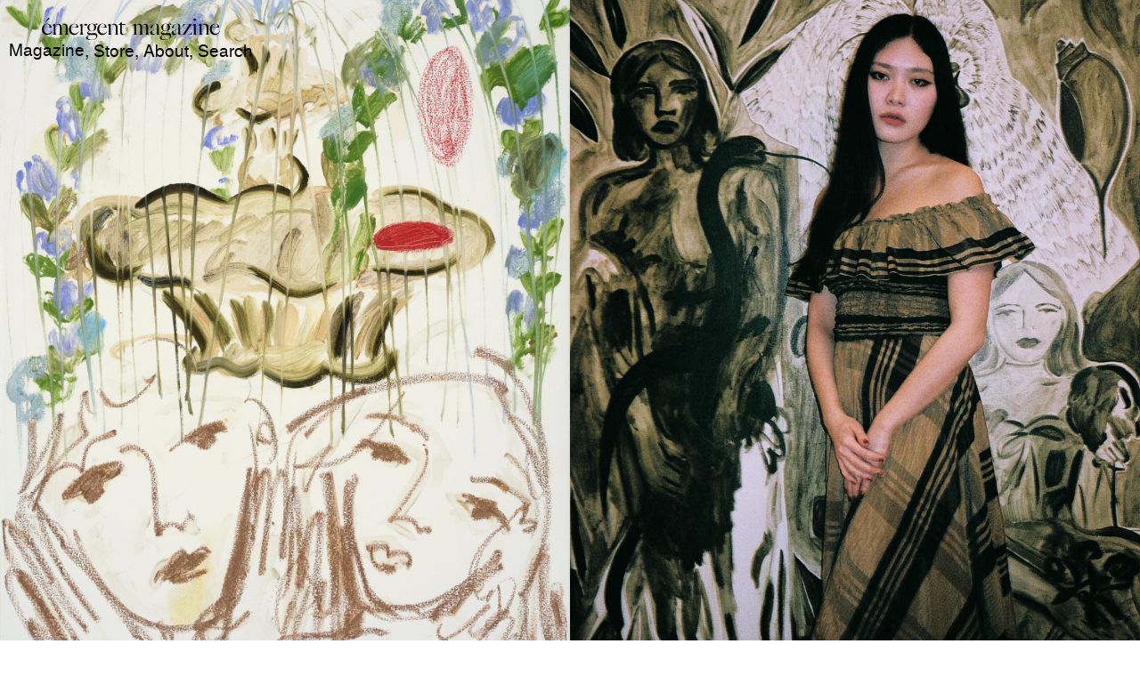

--- FILE ---
content_type: text/html; charset=utf-8
request_url: https://www.emergentmag.com/interviews/faye-wei-wei
body_size: 10351
content:
<!DOCTYPE html><!-- Last Published: Thu Jan 22 2026 13:13:59 GMT+0000 (Coordinated Universal Time) --><html data-wf-domain="www.emergentmag.com" data-wf-page="5d8e39e83fabba83deb245cd" data-wf-site="58e8b5a44361b51e6cff43c6" data-wf-collection="5d8e39e83fabba1d91b245cc" data-wf-item-slug="faye-wei-wei"><head><meta charset="utf-8"/><title>Interview with Faye Wei Wei</title><meta content="émergent magazine in conversation with contemporary artist Faye Wei Wei" name="description"/><meta content="width=device-width, initial-scale=1" name="viewport"/><meta content="dqepaMY0z11MolDfUza9RG69x3nnY7INlfvw_2p2OPM" name="google-site-verification"/><link href="https://cdn.prod.website-files.com/58e8b5a44361b51e6cff43c6/css/emergentmag.webflow.shared.05447cee9.min.css" rel="stylesheet" type="text/css" integrity="sha384-BUR87pp1lDrbsy7mneTzAyLpTJNtpqVLt4XwX/KJZGABCRocuCm6jf3oWAc0QRQ3" crossorigin="anonymous"/><style>@media (min-width:992px) {html.w-mod-js:not(.w-mod-ix) [data-w-id="bc4af192-11e4-dd4e-af4a-73c94435adfa"] {opacity:0;}html.w-mod-js:not(.w-mod-ix) [data-w-id="ca3c38f5-d07b-6914-77d1-f9e1189f7ea6"] {opacity:0;}}</style><link href="https://fonts.googleapis.com" rel="preconnect"/><link href="https://fonts.gstatic.com" rel="preconnect" crossorigin="anonymous"/><script src="https://ajax.googleapis.com/ajax/libs/webfont/1.6.26/webfont.js" type="text/javascript"></script><script type="text/javascript">WebFont.load({  google: {    families: ["Great Vibes:400"]  }});</script><script src="https://use.typekit.net/otq4etg.js" type="text/javascript"></script><script type="text/javascript">try{Typekit.load();}catch(e){}</script><script type="text/javascript">!function(o,c){var n=c.documentElement,t=" w-mod-";n.className+=t+"js",("ontouchstart"in o||o.DocumentTouch&&c instanceof DocumentTouch)&&(n.className+=t+"touch")}(window,document);</script><link href="https://cdn.prod.website-files.com/58e8b5a44361b51e6cff43c6/653e9348c0bf57757affc179_E%20Round%20S.png" rel="shortcut icon" type="image/x-icon"/><link href="https://cdn.prod.website-files.com/58e8b5a44361b51e6cff43c6/653e934ca43278e1ab68d75a_E%20Round.png" rel="apple-touch-icon"/><!-- Global site tag (gtag.js) - Google Analytics -->
<script async src="https://www.googletagmanager.com/gtag/js?id=UA-153616365-1"></script>
<script>
  window.dataLayer = window.dataLayer || [];
  function gtag(){dataLayer.push(arguments);}
  gtag('js', new Date());

  gtag('config', 'UA-153616365-1');
</script>

<script async src="https://pagead2.googlesyndication.com/pagead/js/adsbygoogle.js?client=ca-pub-3810656605532591"
     crossorigin="anonymous"></script><style type="text/css">
    .fulljustify {
        text-align: justify;
    }


    .fulljustify:after {
        content: "";
        display: inline-block;
        width: 100%;
     }
</style><script src="https://cdn.prod.website-files.com/58e8b5a44361b51e6cff43c6%2F6544eda5f000985a163a8687%2F67f93d0504639a75972c21b5%2Ffinsweetcomponentsconfig-1.0.2.js" type="module" async="" siteId="58e8b5a44361b51e6cff43c6" finsweet="components"></script><script src="https://js.stripe.com/v3/" type="text/javascript" data-wf-ecomm-key="pk_live_nyPnaDuxaj8zDxRbuaPHJjip" data-wf-ecomm-acct-id="acct_1AKAnSGiu6ExwJE5"></script><script src="https://www.paypal.com/sdk/js?client-id=AeVgr6n0UlS9_b4u45Nlkd2mpKc6VUe9wjw2oKRrsXzIXZJ4K1q1CUaXvrTgcB5j0jb-E3fEwDD6DOEd&amp;merchant-id=6BP3ZVMFHC3D8&amp;currency=GBP&amp;commit=false" type="text/javascript" data-wf-paypal-element="true"></script><script type="text/javascript">window.__WEBFLOW_CURRENCY_SETTINGS = {"currencyCode":"GBP","symbol":"£","decimal":".","fractionDigits":2,"group":",","template":"{{wf {&quot;path&quot;:&quot;symbol&quot;,&quot;type&quot;:&quot;PlainText&quot;\\} }} {{wf {&quot;path&quot;:&quot;amount&quot;,&quot;type&quot;:&quot;CommercePrice&quot;\\} }} ","hideDecimalForWholeNumbers":false};</script></head><body><div data-collapse="medium" data-animation="default" data-duration="400" data-easing="ease" data-easing2="ease" data-doc-height="1" role="banner" class="navbar-2 navbar-3 navbar-4 w-nav"><div class="nav-menu-wrap div-block-108"><a href="/" id="w-node-_33490b65-40ab-9aee-1ad3-e11ff09bd055-f09bd054" class="brand-2 w-nav-brand"><img src="https://cdn.prod.website-files.com/58e8b5a44361b51e6cff43c6/6598ac27d5b28bbed5d2b1ed_EM%20Logo%20Black.svg" alt="" class="image-2"/></a><div id="w-node-_33490b65-40ab-9aee-1ad3-e11ff09bd06a-f09bd054" class="menu-button-2 w-nav-button"><div class="icon-4 w-icon-nav-menu"></div></div></div><nav role="navigation" class="nav-menu-2 w-nav-menu"><div class="nav-items-desktop"><div data-hover="true" data-delay="0" class="nav-link-dropdown w-dropdown"><div class="dropdown-toggle-2 w-dropdown-toggle"><a href="/" class="nav-dropdown-text-div w-inline-block"><div class="dropdown-main-text">Magazine<br/></div></a></div><nav class="dropdown-wrapper w-dropdown-list"><a href="/exhibitions" class="dropdown-link w-dropdown-link">Exhibitions</a><a href="#" class="nav-link comma w-nav-link">,</a><a href="/articles" class="dropdown-link w-dropdown-link">Articles</a><a href="#" class="nav-link comma w-nav-link">,</a><a href="/interviews" class="dropdown-link w-dropdown-link">Conversations</a></nav></div><a href="#" class="nav-link comma w-nav-link">,</a><div data-hover="true" data-delay="0" class="nav-link-dropdown hide w-dropdown"><div class="dropdown-toggle-2 w-dropdown-toggle"><a href="/video" class="nav-dropdown-text-div w-inline-block"><div class="dropdown-main-text">Video</div></a></div><nav class="dropdown-wrapper video w-dropdown-list"><a href="/video" class="dropdown-link w-dropdown-link">All</a><a href="#" class="nav-link comma w-nav-link">,</a><a href="/channels" class="dropdown-link w-dropdown-link">Channels</a><a href="#" class="nav-link comma w-nav-link">,</a><a href="/recommends" class="dropdown-link w-dropdown-link">Reccomends</a></nav></div><a href="#" class="nav-link comma hide w-nav-link">,</a><a href="/store" class="nav-link w-nav-link">Store</a><a href="#" class="nav-link comma w-nav-link">,</a><a href="/about" class="nav-link w-nav-link">About</a><a href="#" class="nav-link comma w-nav-link">,</a><a href="https://www.emergentmag.com/search" class="nav-link w-nav-link">Search</a></div><div class="nav-items-mobile"><a href="/exhibitions" class="nav-item-mobile topline">Exhibitions</a><a href="/interviews" class="nav-item-mobile">Conversations</a><a href="/articles" class="nav-item-mobile">Articles</a><a href="/video" class="nav-item-mobile hide">Video</a><a href="/channels" class="nav-item-mobile hide">Channels</a><a href="/recommends" class="nav-item-mobile hide">Recommends</a><a href="/store" class="nav-item-mobile">Store</a><a href="/about" class="nav-item-mobile">About</a><a href="https://www.emergentmag.com/search" class="nav-item-mobile">Search</a></div></nav></div><div class="interview-top-wrapper"><div class="div-block-87"><div class="div-block-89"><h1 data-w-id="2a1df4a6-8691-ae9b-c07c-9b7a8695b269" style="color:hsla(0, 100.00%, 40.02%, 1.00);opacity:0" class="fulljustify interview-title-text">Interview with Faye Wei Wei. </h1></div><div class="div-block-88"><h1 data-w-id="ca3c38f5-d07b-6914-77d1-f9e1189f7ea6" style="color:hsla(0, 100.00%, 40.02%, 1.00)" class="interview-title-text">Words by</h1><h1 data-w-id="bc4af192-11e4-dd4e-af4a-73c94435adfa" style="color:hsla(0, 100.00%, 40.02%, 1.00)" class="interview-title-text name">Albert Riera Galceran</h1></div></div><div class="interview-top-column w-row"><div class="interview-top-column-left w-col w-col-6"><div style="background-image:url(&quot;https://cdn.prod.website-files.com/5d8e34370ec4b47f836e631f/5e7d24099494cd09c3860a1f_817b5c8bd09d4ecdb51cf3344d5a5773j.jpg&quot;)" class="interview-title-image"></div></div><div class="interview-top-column-right w-col w-col-6"><div style="background-image:url(&quot;https://cdn.prod.website-files.com/5d8e34370ec4b47f836e631f/5e77ca3ac901ea4c565fbc6b_6636555.jpg&quot;)" class="interview-title-image right"></div></div></div></div><div style="background-image:url(&quot;https://cdn.prod.website-files.com/5d8e34370ec4b47f836e631f/5e7d24099494cd09c3860a1f_817b5c8bd09d4ecdb51cf3344d5a5773j.jpg&quot;)" class="interviews-top-div"><div data-w-id="5b200a22-957e-dcb9-ad7d-cb0a4121b8b8" style="opacity:0" class="interview-title-div"><h1 class="interview-title-text">Interview with Faye Wei Wei. </h1></div></div><div class="columns w-row"><div class="conversations-collumn-left w-col w-col-6"><div class="interview-interview-text w-richtext"><h6>How long have you been painting? When did it become serious? </h6><p>My family would take me to Hong Kong every summer growing up, it&#x27;s so different to south London--a real maze of a place. The landscape there is so beautiful, giant soaring mountains that wear clouds as hats battling for attention with skyscrapers built by bamboo scaffolding. I would sit on our balcony on the 28th floor and spend hours drawing every tiny little window of every apartment block and every leaf on the mountains. I have always felt really satisfied by creating an image, stealing a part of the world I see before me and swallowing it into a drawing. God I miss Hong Kong, the monsoon season would transform the sky into a wet, ocean, heaving, the soul stretched tight across the sky. </p><p>I suppose I&#x27;ve always felt it was very serious, to paint is to love again, as it were. I was really lucky in high school, my teachers really encouraged me to paint with oil, I felt so excited and liberated, I made huge paintings on paper from looking at the small crevices between shells and bones. I was interested in the word <em>Lacuna </em>as in a pause in a piece of music or the gaps between bones or like a heavy pause between the richest words in poetry. It&#x27;s always about the <em>feeling </em>of painting for me, I get totally obsessed and lost in it, it&#x27;s so seductive to me, this struggle between your brush, your hand, your mind, the image in your mind and how it throws itself onto the skin of the canvas, when you can get all these things right, very rarely, it feels like nothing else in the world. </p><p>‍</p><h6>How was your experience of studying at Slade School of Fine Arts in London? Would you recommend it? </h6><p>The Slade is a wonderful enriching place, I really miss it. I fell in love so many times there, which makes you grow up fast. I did all my growing up there. I learnt a lot from the amazing tutors, but also they have a huge emphasis on studio culture there. Really you learn from interacting every day with your mates, drinking wine, arguing about painting, stumbling around soho, the Slade is a lot of fun. It&#x27;s also really tough though, but that&#x27;s great, they really teach you to think on your own there, you come out stronger for sure. </p><figure style="max-width:3273pxpx" class="w-richtext-align-fullwidth w-richtext-figure-type-image"><div><img src="https://cdn.prod.website-files.com/5d8e34370ec4b47f836e631f/5e77c8b55fce15591227110d_83558487e50da5c0eda65a97d21fd1e0j.jpg" alt="Faye Wei Wei Boxers, 2017, Signed and dated verso, 1380 x 1120 mm"/></div><figcaption>Boxers, 2017, Signed and dated verso, 1380 x 1120 mm</figcaption></figure><h6>You’re very young and you’re already represented by COB Gallery, how is it to work with them? </h6><p>I feel so lucky to have them. I met Cassie outside a party once, I lit her cigarette for her, the rest is history I guess. Cob is my home, It&#x27;s run by really strong women and I really admire them, it&#x27;s nice to feel I have a community there as I&#x27;m starting out--makes me feel a little less lost and more able to choose to focus on projects and commissions that I really care about. </p><p>‍</p><h6>Your paintings bring us to a world of imagination and fantasy. Looks like they’re almost narrating a myth. Is there a meaning or story behind every single one of your paintings? </h6><p>I suppose I see them as a sort of personal myth making of myself or of this &quot;world&quot; I have built around me. There is often a feeling of a frozen narrative, but I never really set out to illustrate a specific story or myth, it&#x27;s more organic and more about the process of image making. They often start with a line of poetry that gets stuck in my head, for example &#x27;<em>At night she saw flowers of velvet with black hearts and gold eyes&#x27; </em>I began at the left hand top corner of this giant dominating canvas, so intimidating, but so infinite in possibility like looking into a void, I pinned down the world in that black flower, the golden green eyes that are leaves, and out from there poured a whole velvet painted world that became the body of work I named after the mouth of the sea urchin, &#x27;<em>Aristotle&#x27;s Lantern</em>&#x27; The meanings and stories reveal themselves to me afterwards. It&#x27;s not important to know exactly what I read into them, in fact I would probably hate it because they&#x27;re so revealing of quite dark secrets and painful things of the heart I suppose, but I won&#x27;t ever tell you. </p><p>‍</p><h6>Horses, Snakes, Flowers, Stars, ... Tell us a bit about this world that seems so unique to you. </h6><p>There are just certain things that feel good to me to paint, that hang the paint well, and hang the emotions well too. I guess the recurring symbolism is a way to amalgamate the images and they&#x27;re wonderful tools to build compositions. The symbols often occur in dualities, I&#x27;m fascinated by pairs, that duality of male and female, left hand weakness, right hand strength, two ears, two shells--like severed ears, two tulips leaning in a dance--in a kiss, the two pronged tongue of a curled up snake, two eyes that make a face, two chambers in your heart, two orbs--sun and moon, plato splitting an egg in half with a hair, splitting lovers in half across the world when we used to be attached by our belly buttons. </p><p>‍</p><figure style="max-width:3026pxpx" class="w-richtext-align-fullwidth w-richtext-figure-type-image"><div><img src="https://cdn.prod.website-files.com/5d8e34370ec4b47f836e631f/5e77c8003b2a2ace7c76a14f_8d5afd2826993be52c1f0f2288f44222j.jpg" alt="Faye Wei Wei,  Desire and Aphrodite, 2017, Signed and dated verso, 1830 x 1370 mm"/></div><figcaption>Desire and Aphrodite, 2017, Signed and dated verso, 1830 x 1370 mm</figcaption></figure><h6>Do you consider yourself an introverted or extroverted person? </h6><p>I&#x27;m very extroverted I think... I get very lonely on my own all the time, I really get my energy from being around the people I love, meeting new exciting creative people, going out and dancing close to people. But I suppose painting full time now and having to have a very strong work ethic has meant that I have to be quite reclusive, I can&#x27;t have any distractions when I&#x27;m painting, I think it just doesn&#x27;t work if you&#x27;re feeling lazy about it, you can&#x27;t be half hearted about it. I feel like I have to get into a flow of total commitment and concentration in my mind otherwise you can tell, the mark making is so sensitive to your emotions and your state of mind that I can really tell when I was being lazy, and that&#x27;s just no good to me, you&#x27;re left with no magic, no seduction and that&#x27;s no good. So I&#x27;ve had to learn to be good at being alone, it&#x27;s so exhausting for me though. </p><p>‍</p><h6>Are there any artists that have been significant in your progression as a painter? </h6><p>Nicole Wittenberg taught me a lot about the integrity of painting, how to be soft and bold and strong, how to be a woman in the art world. When I moved to New York to study for a semester, I felt so isolated, I would walk around the east village crying to my sister on the phone telling her to take me home... I was such a baby! Nicole was so kind, she introduced me to so many amazing artists and we&#x27;d all hang out at her studio in chinatown, drinking fernet branca and campari sodas talking to her little blue bird, Roy. She&#x27;s an amazing painter, love her to bits, love you Nicole. </p><p>‍</p><h6>Do you leave your work open to interpretation? Or do you think the viewer should engage with your work in a specific way? </h6><p>I&#x27;d like their eyes to wander and wonder. </p><p>‍</p><h6>Do you ever feel the need to remove yourself from your paintings? Do you find there is any anxiety in creating your work? </h6><p>I don&#x27;t think I could remove myself from my paintings, I give it my all when I&#x27;m working and am totally obsessed with it. I guess I feel really strongly bound to it, intertwined with it. Painting is an expression, it&#x27;s like an embrace, it&#x27;s erotic, it&#x27;s imprinting onto something that reacts and is alive, it&#x27;s very human and very sensitive, it&#x27;s just an extension of myself I suppose, a sort of body. I constantly feel insecure, about my work, self critical, really terrified of painting too, it&#x27;s just the most difficult thing in the world and I love it so much of course, but I am so young I can&#x27;t claim to know anything about it really, but I&#x27;m trying. Everyone struggles with work, if it were easy then it would be too boring and I would probably give up and become a cook. </p><figure style="max-width:2982pxpx" class="w-richtext-align-fullwidth w-richtext-figure-type-image"><div><img src="https://cdn.prod.website-files.com/5d8e34370ec4b47f836e631f/5e77c9435fce1533db273a3c_1c819d12015b927f7e23236f54f89085j.jpg" alt="Faye Wei Wei, Boy With Snake, 2016, Signed and dated verso, 1830 x 1370 mm"/></div><figcaption>Boy With Snake, 2016, Signed and dated verso, 1830 x 1370 mm</figcaption></figure><h6>What things outside of the creative sphere interest you? </h6><p>I am a really great eater, I have a curious tongue that wants to taste everything. My mother is the most incredible cook, I am incredibly lucky to have traditional cantonese food every day, healthy gorgeous steaming glorious Chinese food! I really think there is a parallel between eating and taste and that heightened sense of seduction, and the seduction and emotion and richness of painting. The two experiences swallow me up. I adore eating sea urchins. That five pointed star. The sea urchin revolves around the rule and pattern of the number five, there are five chambers in an urchin&#x27;s heart, five lovers lay their memories there, five mouths to kiss before sleep. </p><p>‍</p><h6>Are there any female contemporary artists whose work really inspires or excites you? </h6><p>I just saw a screening of Martine Syms&#x27;s incredible film &#x27;Incense Sweaters and Ice&#x27; recently at the ICA. She&#x27;s amazing, there&#x27;s these almost dreamscape moments that really pierced me, it made me really think about the performative nature of femininity and specifically black femininity. I also feel really inspired by Tschabalala Self. I saw some of her paintings in New York last summer, they are so inspiring, beautiful sewn together images that really linger in your mind. I&#x27;ve also been thinking about Kara Walker&#x27;s &#x27;<em>A Subtlety or the Marvelous Sugar Baby</em>&#x27; a huge landscape engulfing sculpture made of sugar of a dominating sexualised caricature of the black female form, these female artists are making really important work that is questioning gender and race and I really admire them. <br/></p></div><div class="banner-ad w-dyn-list"><div class="banner-ad-empty-state w-dyn-empty"><div>No items found.</div></div></div></div><div class="conversations-collumn-right w-col w-col-6"><div class="banner-ad conversations w-dyn-list"><div class="empty-state-8 w-dyn-empty"><div>No items found.</div></div></div><div class="w-dyn-list"><script type="text/x-wf-template" id="wf-template-ceba0609-03ae-00fb-1879-2c27300fdb15">%3Cdiv%20role%3D%22listitem%22%20class%3D%22w-dyn-item%20w-dyn-repeater-item%22%3E%3Ca%20href%3D%22%23%22%20class%3D%22lightbox-link-3%20w-inline-block%20w-lightbox%22%3E%3Cimg%20alt%3D%22Faye%20Wei%20Wei%20London%20art%20studio%20interview%22%20src%3D%22https%3A%2F%2Fcdn.prod.website-files.com%2F5d8e34370ec4b47f836e631f%2F5e77c7719f6c13ed309395a1_9986.jpg%22%20sizes%3D%22(max-width%3A%20479px)%2096vw%2C%20(max-width%3A%20767px)%2097vw%2C%20(max-width%3A%20991px)%2048vw%2C%2050vw%22%20srcset%3D%22https%3A%2F%2Fcdn.prod.website-files.com%2F5d8e34370ec4b47f836e631f%2F5e77c7719f6c13ed309395a1_9986-p-500.jpeg%20500w%2C%20https%3A%2F%2Fcdn.prod.website-files.com%2F5d8e34370ec4b47f836e631f%2F5e77c7719f6c13ed309395a1_9986-p-800.jpeg%20800w%2C%20https%3A%2F%2Fcdn.prod.website-files.com%2F5d8e34370ec4b47f836e631f%2F5e77c7719f6c13ed309395a1_9986.jpg%201024w%22%20class%3D%22image-5%22%2F%3E%3Cscript%20type%3D%22application%2Fjson%22%20class%3D%22w-json%22%3E%7B%0A%20%20%22items%22%3A%20%5B%0A%20%20%20%20%7B%0A%20%20%20%20%20%20%22url%22%3A%20%22https%3A%2F%2Fcdn.prod.website-files.com%2F5d8e34370ec4b47f836e631f%2F5e77c7719f6c13ed309395a1_9986.jpg%22%2C%0A%20%20%20%20%20%20%22type%22%3A%20%22image%22%0A%20%20%20%20%7D%0A%20%20%5D%2C%0A%20%20%22group%22%3A%20%22Interview%20Lightbox%22%0A%7D%3C%2Fscript%3E%3C%2Fa%3E%3C%2Fdiv%3E</script><div role="list" class="w-dyn-items"><div role="listitem" class="w-dyn-item w-dyn-repeater-item"><a href="#" class="lightbox-link-3 w-inline-block w-lightbox"><img alt="Faye Wei Wei London art studio interview" src="https://cdn.prod.website-files.com/5d8e34370ec4b47f836e631f/5e77c7719f6c13ed309395a1_9986.jpg" sizes="(max-width: 479px) 96vw, (max-width: 767px) 97vw, (max-width: 991px) 48vw, 50vw" srcset="https://cdn.prod.website-files.com/5d8e34370ec4b47f836e631f/5e77c7719f6c13ed309395a1_9986-p-500.jpeg 500w, https://cdn.prod.website-files.com/5d8e34370ec4b47f836e631f/5e77c7719f6c13ed309395a1_9986-p-800.jpeg 800w, https://cdn.prod.website-files.com/5d8e34370ec4b47f836e631f/5e77c7719f6c13ed309395a1_9986.jpg 1024w" class="image-5"/><script type="application/json" class="w-json">{
  "items": [
    {
      "url": "https://cdn.prod.website-files.com/5d8e34370ec4b47f836e631f/5e77c7719f6c13ed309395a1_9986.jpg",
      "type": "image"
    }
  ],
  "group": "Interview Lightbox"
}</script></a></div><div role="listitem" class="w-dyn-item w-dyn-repeater-item"><a href="#" class="lightbox-link-3 w-inline-block w-lightbox"><img alt="Faye Wei Wei London art studio interview" src="https://cdn.prod.website-files.com/5d8e34370ec4b47f836e631f/5e77ca3af27c8f63d41e1052_546456.jpg" sizes="(max-width: 479px) 96vw, (max-width: 767px) 97vw, (max-width: 991px) 48vw, 50vw" srcset="https://cdn.prod.website-files.com/5d8e34370ec4b47f836e631f/5e77ca3af27c8f63d41e1052_546456-p-500.jpeg 500w, https://cdn.prod.website-files.com/5d8e34370ec4b47f836e631f/5e77ca3af27c8f63d41e1052_546456-p-800.jpeg 800w, https://cdn.prod.website-files.com/5d8e34370ec4b47f836e631f/5e77ca3af27c8f63d41e1052_546456.jpg 1024w" class="image-5"/><script type="application/json" class="w-json">{
  "items": [
    {
      "url": "https://cdn.prod.website-files.com/5d8e34370ec4b47f836e631f/5e77ca3af27c8f63d41e1052_546456.jpg",
      "type": "image"
    }
  ],
  "group": "Interview Lightbox"
}</script></a></div><div role="listitem" class="w-dyn-item w-dyn-repeater-item"><a href="#" class="lightbox-link-3 w-inline-block w-lightbox"><img alt="Faye Wei Wei London art studio interview" src="https://cdn.prod.website-files.com/5d8e34370ec4b47f836e631f/5e77ca3a2b8e9ea2b3d32ece_564644.jpg" sizes="(max-width: 479px) 96vw, (max-width: 767px) 97vw, (max-width: 991px) 48vw, 50vw" srcset="https://cdn.prod.website-files.com/5d8e34370ec4b47f836e631f/5e77ca3a2b8e9ea2b3d32ece_564644-p-500.jpeg 500w, https://cdn.prod.website-files.com/5d8e34370ec4b47f836e631f/5e77ca3a2b8e9ea2b3d32ece_564644-p-800.jpeg 800w, https://cdn.prod.website-files.com/5d8e34370ec4b47f836e631f/5e77ca3a2b8e9ea2b3d32ece_564644.jpg 1024w" class="image-5"/><script type="application/json" class="w-json">{
  "items": [
    {
      "url": "https://cdn.prod.website-files.com/5d8e34370ec4b47f836e631f/5e77ca3a2b8e9ea2b3d32ece_564644.jpg",
      "type": "image"
    }
  ],
  "group": "Interview Lightbox"
}</script></a></div><div role="listitem" class="w-dyn-item w-dyn-repeater-item"><a href="#" class="lightbox-link-3 w-inline-block w-lightbox"><img alt="Faye Wei Wei London art studio interview" src="https://cdn.prod.website-files.com/5d8e34370ec4b47f836e631f/5e77ca3aea74e742e5610e99_887587.jpg" sizes="(max-width: 479px) 96vw, (max-width: 767px) 97vw, (max-width: 991px) 48vw, 50vw" srcset="https://cdn.prod.website-files.com/5d8e34370ec4b47f836e631f/5e77ca3aea74e742e5610e99_887587-p-500.jpeg 500w, https://cdn.prod.website-files.com/5d8e34370ec4b47f836e631f/5e77ca3aea74e742e5610e99_887587-p-1080.jpeg 1080w, https://cdn.prod.website-files.com/5d8e34370ec4b47f836e631f/5e77ca3aea74e742e5610e99_887587.jpg 1544w" class="image-5"/><script type="application/json" class="w-json">{
  "items": [
    {
      "url": "https://cdn.prod.website-files.com/5d8e34370ec4b47f836e631f/5e77ca3aea74e742e5610e99_887587.jpg",
      "type": "image"
    }
  ],
  "group": "Interview Lightbox"
}</script></a></div><div role="listitem" class="w-dyn-item w-dyn-repeater-item"><a href="#" class="lightbox-link-3 w-inline-block w-lightbox"><img alt="Faye Wei Wei London art studio interview" src="https://cdn.prod.website-files.com/5d8e34370ec4b47f836e631f/5e77ca3a99e08462015670eb_4343333.jpg" sizes="(max-width: 479px) 96vw, (max-width: 767px) 97vw, (max-width: 991px) 48vw, 50vw" srcset="https://cdn.prod.website-files.com/5d8e34370ec4b47f836e631f/5e77ca3a99e08462015670eb_4343333-p-500.jpeg 500w, https://cdn.prod.website-files.com/5d8e34370ec4b47f836e631f/5e77ca3a99e08462015670eb_4343333-p-800.jpeg 800w, https://cdn.prod.website-files.com/5d8e34370ec4b47f836e631f/5e77ca3a99e08462015670eb_4343333.jpg 1024w" class="image-5"/><script type="application/json" class="w-json">{
  "items": [
    {
      "url": "https://cdn.prod.website-files.com/5d8e34370ec4b47f836e631f/5e77ca3a99e08462015670eb_4343333.jpg",
      "type": "image"
    }
  ],
  "group": "Interview Lightbox"
}</script></a></div><div role="listitem" class="w-dyn-item w-dyn-repeater-item"><a href="#" class="lightbox-link-3 w-inline-block w-lightbox"><img alt="Faye Wei Wei London art studio interview" src="https://cdn.prod.website-files.com/5d8e34370ec4b47f836e631f/5e77ca392b8e9eefcbd32e94_53453535.jpg" sizes="(max-width: 479px) 96vw, (max-width: 767px) 97vw, (max-width: 991px) 48vw, 50vw" srcset="https://cdn.prod.website-files.com/5d8e34370ec4b47f836e631f/5e77ca392b8e9eefcbd32e94_53453535-p-500.jpeg 500w, https://cdn.prod.website-files.com/5d8e34370ec4b47f836e631f/5e77ca392b8e9eefcbd32e94_53453535-p-800.jpeg 800w, https://cdn.prod.website-files.com/5d8e34370ec4b47f836e631f/5e77ca392b8e9eefcbd32e94_53453535.jpg 1024w" class="image-5"/><script type="application/json" class="w-json">{
  "items": [
    {
      "url": "https://cdn.prod.website-files.com/5d8e34370ec4b47f836e631f/5e77ca392b8e9eefcbd32e94_53453535.jpg",
      "type": "image"
    }
  ],
  "group": "Interview Lightbox"
}</script></a></div><div role="listitem" class="w-dyn-item w-dyn-repeater-item"><a href="#" class="lightbox-link-3 w-inline-block w-lightbox"><img alt="Faye Wei Wei London art studio interview" src="https://cdn.prod.website-files.com/5d8e34370ec4b47f836e631f/5e77ca3ac901ea4c565fbc6b_6636555.jpg" sizes="(max-width: 479px) 96vw, (max-width: 767px) 97vw, (max-width: 991px) 48vw, 50vw" srcset="https://cdn.prod.website-files.com/5d8e34370ec4b47f836e631f/5e77ca3ac901ea4c565fbc6b_6636555-p-500.jpg 500w, https://cdn.prod.website-files.com/5d8e34370ec4b47f836e631f/5e77ca3ac901ea4c565fbc6b_6636555-p-800.jpg 800w, https://cdn.prod.website-files.com/5d8e34370ec4b47f836e631f/5e77ca3ac901ea4c565fbc6b_6636555.jpg 1024w" class="image-5"/><script type="application/json" class="w-json">{
  "items": [
    {
      "url": "https://cdn.prod.website-files.com/5d8e34370ec4b47f836e631f/5e77ca3ac901ea4c565fbc6b_6636555.jpg",
      "type": "image"
    }
  ],
  "group": "Interview Lightbox"
}</script></a></div></div><div class="w-dyn-hide w-dyn-empty"><div>No items found.</div></div></div><div class="text-block-794">Photos by Ollie Murphy</div></div></div><div class="footer"><div class="footer-columns w-row"><div class="footer-column-left w-col w-col-6"><div class="footer-wrapper _50"><img src="https://cdn.prod.website-files.com/58e8b5a44361b51e6cff43c6/6598ac27d5b28bbed5d2b1ed_EM%20Logo%20Black.svg" height="28" alt="" class="footer-logo"/></div><div class="footer-links-div"><a href="/" class="footer-text-link-wrapper w-inline-block"><div class="footer-title-text">Home</div></a><a href="/exhibitions" class="footer-text-link-wrapper w-inline-block"><div class="footer-title-text">Exhibitions</div></a><a href="/interviews" class="footer-text-link-wrapper w-inline-block"><div class="footer-title-text">Conversations</div></a><a href="/articles" class="footer-text-link-wrapper w-inline-block"><div class="footer-title-text">Articles</div></a><a href="/store" class="footer-text-link-wrapper w-inline-block"><div class="footer-title-text">Store</div></a><a href="/about" class="footer-text-link-wrapper w-inline-block"><div class="footer-title-text">About</div></a><a href="/clarissa" class="footer-text-link-wrapper w-inline-block"><div class="footer-title-text">Clarissa</div></a></div><div class="footer-links-div hide"><a href="#" class="footer-text-link-wrapper w-inline-block"><div class="footer-title-text">Video</div></a><a href="#" class="footer-text-link-wrapper w-inline-block"><div class="footer-title-text">Recommends</div></a><a href="#" class="footer-text-link-wrapper w-inline-block"><div class="footer-title-text">Channels</div></a></div><div class="footer-links-div"><a href="https://www.instagram.com/emergentmagazine/?hl=en" target="_blank" class="footer-text-link-wrapper w-inline-block"><div class="footer-title-text">Instagram</div></a><a href="https://www.facebook.com/emergentmag/" target="_blank" class="footer-text-link-wrapper w-inline-block"><div class="footer-title-text">Facebook</div></a><a href="/user-account" class="footer-text-link-wrapper w-inline-block"><div class="footer-title-text">Subscription</div></a></div></div><div class="footer-column-right w-col w-col-6"><div class="footer-wrapper"><div class="footer-subscribe-text">Subscribe to our Newsletter  <br/></div><div class="form-block w-form"><form id="email-form" name="email-form" data-name="Email Form" action="https://emergentmag.us20.list-manage.com/subscribe/post?u=a65f12a6e9548047f69a0d3c0&amp;amp;id=a21a42da9e" method="post" data-wf-page-id="5d8e39e83fabba83deb245cd" data-wf-element-id="3356d525-b8cf-7d03-9116-e9c34c065997"><label for="name" class="footer-subscribe-text form">First Name</label><input class="text-field-2 w-input" maxlength="256" name="name" data-name="Name" placeholder="" type="text" id="name"/><label for="name-2" class="footer-subscribe-text form">Last Name</label><input class="text-field-3 w-input" maxlength="256" name="name-2" data-name="Name 2" placeholder="" type="text" id="name-2"/><label for="email" class="footer-subscribe-text form">Email Address</label><input class="text-field-4 w-input" maxlength="256" name="email" data-name="Email" placeholder="" type="email" id="email" required=""/><input type="submit" data-wait="Please wait..." class="submit-button w-button" value="Submit"/></form><div class="w-form-done"><div>Thank you! Your submission has been received!</div></div><div class="w-form-fail"><div>Oops! Something went wrong while submitting the form.</div></div></div></div></div></div></div><script src="https://d3e54v103j8qbb.cloudfront.net/js/jquery-3.5.1.min.dc5e7f18c8.js?site=58e8b5a44361b51e6cff43c6" type="text/javascript" integrity="sha256-9/aliU8dGd2tb6OSsuzixeV4y/faTqgFtohetphbbj0=" crossorigin="anonymous"></script><script src="https://cdn.prod.website-files.com/58e8b5a44361b51e6cff43c6/js/webflow.schunk.1a46086c5c4e5c9f.js" type="text/javascript" integrity="sha384-agtRoeFk4mFXbsEDcQzpIP6KeWa6WFkVEZMH7hV3h4Tv9KsZoq2OzWPbbc6zLbBB" crossorigin="anonymous"></script><script src="https://cdn.prod.website-files.com/58e8b5a44361b51e6cff43c6/js/webflow.schunk.388bbf17f0899dc2.js" type="text/javascript" integrity="sha384-x8sDMKSPo1zeAf7c6AfQQ29XXngH9HzqvyOKTmDuaKDgBtgY8seDrAp3Fqsohw8I" crossorigin="anonymous"></script><script src="https://cdn.prod.website-files.com/58e8b5a44361b51e6cff43c6/js/webflow.c317d1ed.5754f8b41f46fc58.js" type="text/javascript" integrity="sha384-50iK6KYaETYgNUGVH9uL609AnPXv/7aYA3oenQQ6KuvMmpPXorkHDNnGNgBLKFhm" crossorigin="anonymous"></script>
</body></html>

--- FILE ---
content_type: text/html; charset=utf-8
request_url: https://www.google.com/recaptcha/api2/aframe
body_size: 265
content:
<!DOCTYPE HTML><html><head><meta http-equiv="content-type" content="text/html; charset=UTF-8"></head><body><script nonce="nY70oObPlpwH8Q1eKJ-rUA">/** Anti-fraud and anti-abuse applications only. See google.com/recaptcha */ try{var clients={'sodar':'https://pagead2.googlesyndication.com/pagead/sodar?'};window.addEventListener("message",function(a){try{if(a.source===window.parent){var b=JSON.parse(a.data);var c=clients[b['id']];if(c){var d=document.createElement('img');d.src=c+b['params']+'&rc='+(localStorage.getItem("rc::a")?sessionStorage.getItem("rc::b"):"");window.document.body.appendChild(d);sessionStorage.setItem("rc::e",parseInt(sessionStorage.getItem("rc::e")||0)+1);localStorage.setItem("rc::h",'1769097197721');}}}catch(b){}});window.parent.postMessage("_grecaptcha_ready", "*");}catch(b){}</script></body></html>

--- FILE ---
content_type: text/css
request_url: https://cdn.prod.website-files.com/58e8b5a44361b51e6cff43c6/css/emergentmag.webflow.shared.05447cee9.min.css
body_size: 27591
content:
html{-webkit-text-size-adjust:100%;-ms-text-size-adjust:100%;font-family:sans-serif}body{margin:0}article,aside,details,figcaption,figure,footer,header,hgroup,main,menu,nav,section,summary{display:block}audio,canvas,progress,video{vertical-align:baseline;display:inline-block}audio:not([controls]){height:0;display:none}[hidden],template{display:none}a{background-color:#0000}a:active,a:hover{outline:0}abbr[title]{border-bottom:1px dotted}b,strong{font-weight:700}dfn{font-style:italic}h1{margin:.67em 0;font-size:2em}mark{color:#000;background:#ff0}small{font-size:80%}sub,sup{vertical-align:baseline;font-size:75%;line-height:0;position:relative}sup{top:-.5em}sub{bottom:-.25em}img{border:0}svg:not(:root){overflow:hidden}hr{box-sizing:content-box;height:0}pre{overflow:auto}code,kbd,pre,samp{font-family:monospace;font-size:1em}button,input,optgroup,select,textarea{color:inherit;font:inherit;margin:0}button{overflow:visible}button,select{text-transform:none}button,html input[type=button],input[type=reset]{-webkit-appearance:button;cursor:pointer}button[disabled],html input[disabled]{cursor:default}button::-moz-focus-inner,input::-moz-focus-inner{border:0;padding:0}input{line-height:normal}input[type=checkbox],input[type=radio]{box-sizing:border-box;padding:0}input[type=number]::-webkit-inner-spin-button,input[type=number]::-webkit-outer-spin-button{height:auto}input[type=search]{-webkit-appearance:none}input[type=search]::-webkit-search-cancel-button,input[type=search]::-webkit-search-decoration{-webkit-appearance:none}legend{border:0;padding:0}textarea{overflow:auto}optgroup{font-weight:700}table{border-collapse:collapse;border-spacing:0}td,th{padding:0}@font-face{font-family:webflow-icons;src:url([data-uri])format("truetype");font-weight:400;font-style:normal}[class^=w-icon-],[class*=\ w-icon-]{speak:none;font-variant:normal;text-transform:none;-webkit-font-smoothing:antialiased;-moz-osx-font-smoothing:grayscale;font-style:normal;font-weight:400;line-height:1;font-family:webflow-icons!important}.w-icon-slider-right:before{content:""}.w-icon-slider-left:before{content:""}.w-icon-nav-menu:before{content:""}.w-icon-arrow-down:before,.w-icon-dropdown-toggle:before{content:""}.w-icon-file-upload-remove:before{content:""}.w-icon-file-upload-icon:before{content:""}*{box-sizing:border-box}html{height:100%}body{color:#333;background-color:#fff;min-height:100%;margin:0;font-family:Arial,sans-serif;font-size:14px;line-height:20px}img{vertical-align:middle;max-width:100%;display:inline-block}html.w-mod-touch *{background-attachment:scroll!important}.w-block{display:block}.w-inline-block{max-width:100%;display:inline-block}.w-clearfix:before,.w-clearfix:after{content:" ";grid-area:1/1/2/2;display:table}.w-clearfix:after{clear:both}.w-hidden{display:none}.w-button{color:#fff;line-height:inherit;cursor:pointer;background-color:#3898ec;border:0;border-radius:0;padding:9px 15px;text-decoration:none;display:inline-block}input.w-button{-webkit-appearance:button}html[data-w-dynpage] [data-w-cloak]{color:#0000!important}.w-code-block{margin:unset}pre.w-code-block code{all:inherit}.w-optimization{display:contents}.w-webflow-badge,.w-webflow-badge>img{box-sizing:unset;width:unset;height:unset;max-height:unset;max-width:unset;min-height:unset;min-width:unset;margin:unset;padding:unset;float:unset;clear:unset;border:unset;border-radius:unset;background:unset;background-image:unset;background-position:unset;background-size:unset;background-repeat:unset;background-origin:unset;background-clip:unset;background-attachment:unset;background-color:unset;box-shadow:unset;transform:unset;direction:unset;font-family:unset;font-weight:unset;color:unset;font-size:unset;line-height:unset;font-style:unset;font-variant:unset;text-align:unset;letter-spacing:unset;-webkit-text-decoration:unset;text-decoration:unset;text-indent:unset;text-transform:unset;list-style-type:unset;text-shadow:unset;vertical-align:unset;cursor:unset;white-space:unset;word-break:unset;word-spacing:unset;word-wrap:unset;transition:unset}.w-webflow-badge{white-space:nowrap;cursor:pointer;box-shadow:0 0 0 1px #0000001a,0 1px 3px #0000001a;visibility:visible!important;opacity:1!important;z-index:2147483647!important;color:#aaadb0!important;overflow:unset!important;background-color:#fff!important;border-radius:3px!important;width:auto!important;height:auto!important;margin:0!important;padding:6px!important;font-size:12px!important;line-height:14px!important;text-decoration:none!important;display:inline-block!important;position:fixed!important;inset:auto 12px 12px auto!important;transform:none!important}.w-webflow-badge>img{position:unset;visibility:unset!important;opacity:1!important;vertical-align:middle!important;display:inline-block!important}h1,h2,h3,h4,h5,h6{margin-bottom:10px;font-weight:700}h1{margin-top:20px;font-size:38px;line-height:44px}h2{margin-top:20px;font-size:32px;line-height:36px}h3{margin-top:20px;font-size:24px;line-height:30px}h4{margin-top:10px;font-size:18px;line-height:24px}h5{margin-top:10px;font-size:14px;line-height:20px}h6{margin-top:10px;font-size:12px;line-height:18px}p{margin-top:0;margin-bottom:10px}blockquote{border-left:5px solid #e2e2e2;margin:0 0 10px;padding:10px 20px;font-size:18px;line-height:22px}figure{margin:0 0 10px}figcaption{text-align:center;margin-top:5px}ul,ol{margin-top:0;margin-bottom:10px;padding-left:40px}.w-list-unstyled{padding-left:0;list-style:none}.w-embed:before,.w-embed:after{content:" ";grid-area:1/1/2/2;display:table}.w-embed:after{clear:both}.w-video{width:100%;padding:0;position:relative}.w-video iframe,.w-video object,.w-video embed{border:none;width:100%;height:100%;position:absolute;top:0;left:0}fieldset{border:0;margin:0;padding:0}button,[type=button],[type=reset]{cursor:pointer;-webkit-appearance:button;border:0}.w-form{margin:0 0 15px}.w-form-done{text-align:center;background-color:#ddd;padding:20px;display:none}.w-form-fail{background-color:#ffdede;margin-top:10px;padding:10px;display:none}label{margin-bottom:5px;font-weight:700;display:block}.w-input,.w-select{color:#333;vertical-align:middle;background-color:#fff;border:1px solid #ccc;width:100%;height:38px;margin-bottom:10px;padding:8px 12px;font-size:14px;line-height:1.42857;display:block}.w-input::placeholder,.w-select::placeholder{color:#999}.w-input:focus,.w-select:focus{border-color:#3898ec;outline:0}.w-input[disabled],.w-select[disabled],.w-input[readonly],.w-select[readonly],fieldset[disabled] .w-input,fieldset[disabled] .w-select{cursor:not-allowed}.w-input[disabled]:not(.w-input-disabled),.w-select[disabled]:not(.w-input-disabled),.w-input[readonly],.w-select[readonly],fieldset[disabled]:not(.w-input-disabled) .w-input,fieldset[disabled]:not(.w-input-disabled) .w-select{background-color:#eee}textarea.w-input,textarea.w-select{height:auto}.w-select{background-color:#f3f3f3}.w-select[multiple]{height:auto}.w-form-label{cursor:pointer;margin-bottom:0;font-weight:400;display:inline-block}.w-radio{margin-bottom:5px;padding-left:20px;display:block}.w-radio:before,.w-radio:after{content:" ";grid-area:1/1/2/2;display:table}.w-radio:after{clear:both}.w-radio-input{float:left;margin:3px 0 0 -20px;line-height:normal}.w-file-upload{margin-bottom:10px;display:block}.w-file-upload-input{opacity:0;z-index:-100;width:.1px;height:.1px;position:absolute;overflow:hidden}.w-file-upload-default,.w-file-upload-uploading,.w-file-upload-success{color:#333;display:inline-block}.w-file-upload-error{margin-top:10px;display:block}.w-file-upload-default.w-hidden,.w-file-upload-uploading.w-hidden,.w-file-upload-error.w-hidden,.w-file-upload-success.w-hidden{display:none}.w-file-upload-uploading-btn{cursor:pointer;background-color:#fafafa;border:1px solid #ccc;margin:0;padding:8px 12px;font-size:14px;font-weight:400;display:flex}.w-file-upload-file{background-color:#fafafa;border:1px solid #ccc;flex-grow:1;justify-content:space-between;margin:0;padding:8px 9px 8px 11px;display:flex}.w-file-upload-file-name{font-size:14px;font-weight:400;display:block}.w-file-remove-link{cursor:pointer;width:auto;height:auto;margin-top:3px;margin-left:10px;padding:3px;display:block}.w-icon-file-upload-remove{margin:auto;font-size:10px}.w-file-upload-error-msg{color:#ea384c;padding:2px 0;display:inline-block}.w-file-upload-info{padding:0 12px;line-height:38px;display:inline-block}.w-file-upload-label{cursor:pointer;background-color:#fafafa;border:1px solid #ccc;margin:0;padding:8px 12px;font-size:14px;font-weight:400;display:inline-block}.w-icon-file-upload-icon,.w-icon-file-upload-uploading{width:20px;margin-right:8px;display:inline-block}.w-icon-file-upload-uploading{height:20px}.w-container{max-width:940px;margin-left:auto;margin-right:auto}.w-container:before,.w-container:after{content:" ";grid-area:1/1/2/2;display:table}.w-container:after{clear:both}.w-container .w-row{margin-left:-10px;margin-right:-10px}.w-row:before,.w-row:after{content:" ";grid-area:1/1/2/2;display:table}.w-row:after{clear:both}.w-row .w-row{margin-left:0;margin-right:0}.w-col{float:left;width:100%;min-height:1px;padding-left:10px;padding-right:10px;position:relative}.w-col .w-col{padding-left:0;padding-right:0}.w-col-1{width:8.33333%}.w-col-2{width:16.6667%}.w-col-3{width:25%}.w-col-4{width:33.3333%}.w-col-5{width:41.6667%}.w-col-6{width:50%}.w-col-7{width:58.3333%}.w-col-8{width:66.6667%}.w-col-9{width:75%}.w-col-10{width:83.3333%}.w-col-11{width:91.6667%}.w-col-12{width:100%}.w-hidden-main{display:none!important}@media screen and (max-width:991px){.w-container{max-width:728px}.w-hidden-main{display:inherit!important}.w-hidden-medium{display:none!important}.w-col-medium-1{width:8.33333%}.w-col-medium-2{width:16.6667%}.w-col-medium-3{width:25%}.w-col-medium-4{width:33.3333%}.w-col-medium-5{width:41.6667%}.w-col-medium-6{width:50%}.w-col-medium-7{width:58.3333%}.w-col-medium-8{width:66.6667%}.w-col-medium-9{width:75%}.w-col-medium-10{width:83.3333%}.w-col-medium-11{width:91.6667%}.w-col-medium-12{width:100%}.w-col-stack{width:100%;left:auto;right:auto}}@media screen and (max-width:767px){.w-hidden-main,.w-hidden-medium{display:inherit!important}.w-hidden-small{display:none!important}.w-row,.w-container .w-row{margin-left:0;margin-right:0}.w-col{width:100%;left:auto;right:auto}.w-col-small-1{width:8.33333%}.w-col-small-2{width:16.6667%}.w-col-small-3{width:25%}.w-col-small-4{width:33.3333%}.w-col-small-5{width:41.6667%}.w-col-small-6{width:50%}.w-col-small-7{width:58.3333%}.w-col-small-8{width:66.6667%}.w-col-small-9{width:75%}.w-col-small-10{width:83.3333%}.w-col-small-11{width:91.6667%}.w-col-small-12{width:100%}}@media screen and (max-width:479px){.w-container{max-width:none}.w-hidden-main,.w-hidden-medium,.w-hidden-small{display:inherit!important}.w-hidden-tiny{display:none!important}.w-col{width:100%}.w-col-tiny-1{width:8.33333%}.w-col-tiny-2{width:16.6667%}.w-col-tiny-3{width:25%}.w-col-tiny-4{width:33.3333%}.w-col-tiny-5{width:41.6667%}.w-col-tiny-6{width:50%}.w-col-tiny-7{width:58.3333%}.w-col-tiny-8{width:66.6667%}.w-col-tiny-9{width:75%}.w-col-tiny-10{width:83.3333%}.w-col-tiny-11{width:91.6667%}.w-col-tiny-12{width:100%}}.w-widget{position:relative}.w-widget-map{width:100%;height:400px}.w-widget-map label{width:auto;display:inline}.w-widget-map img{max-width:inherit}.w-widget-map .gm-style-iw{text-align:center}.w-widget-map .gm-style-iw>button{display:none!important}.w-widget-twitter{overflow:hidden}.w-widget-twitter-count-shim{vertical-align:top;text-align:center;background:#fff;border:1px solid #758696;border-radius:3px;width:28px;height:20px;display:inline-block;position:relative}.w-widget-twitter-count-shim *{pointer-events:none;-webkit-user-select:none;user-select:none}.w-widget-twitter-count-shim .w-widget-twitter-count-inner{text-align:center;color:#999;font-family:serif;font-size:15px;line-height:12px;position:relative}.w-widget-twitter-count-shim .w-widget-twitter-count-clear{display:block;position:relative}.w-widget-twitter-count-shim.w--large{width:36px;height:28px}.w-widget-twitter-count-shim.w--large .w-widget-twitter-count-inner{font-size:18px;line-height:18px}.w-widget-twitter-count-shim:not(.w--vertical){margin-left:5px;margin-right:8px}.w-widget-twitter-count-shim:not(.w--vertical).w--large{margin-left:6px}.w-widget-twitter-count-shim:not(.w--vertical):before,.w-widget-twitter-count-shim:not(.w--vertical):after{content:" ";pointer-events:none;border:solid #0000;width:0;height:0;position:absolute;top:50%;left:0}.w-widget-twitter-count-shim:not(.w--vertical):before{border-width:4px;border-color:#75869600 #5d6c7b #75869600 #75869600;margin-top:-4px;margin-left:-9px}.w-widget-twitter-count-shim:not(.w--vertical).w--large:before{border-width:5px;margin-top:-5px;margin-left:-10px}.w-widget-twitter-count-shim:not(.w--vertical):after{border-width:4px;border-color:#fff0 #fff #fff0 #fff0;margin-top:-4px;margin-left:-8px}.w-widget-twitter-count-shim:not(.w--vertical).w--large:after{border-width:5px;margin-top:-5px;margin-left:-9px}.w-widget-twitter-count-shim.w--vertical{width:61px;height:33px;margin-bottom:8px}.w-widget-twitter-count-shim.w--vertical:before,.w-widget-twitter-count-shim.w--vertical:after{content:" ";pointer-events:none;border:solid #0000;width:0;height:0;position:absolute;top:100%;left:50%}.w-widget-twitter-count-shim.w--vertical:before{border-width:5px;border-color:#5d6c7b #75869600 #75869600;margin-left:-5px}.w-widget-twitter-count-shim.w--vertical:after{border-width:4px;border-color:#fff #fff0 #fff0;margin-left:-4px}.w-widget-twitter-count-shim.w--vertical .w-widget-twitter-count-inner{font-size:18px;line-height:22px}.w-widget-twitter-count-shim.w--vertical.w--large{width:76px}.w-background-video{color:#fff;height:500px;position:relative;overflow:hidden}.w-background-video>video{object-fit:cover;z-index:-100;background-position:50%;background-size:cover;width:100%;height:100%;margin:auto;position:absolute;inset:-100%}.w-background-video>video::-webkit-media-controls-start-playback-button{-webkit-appearance:none;display:none!important}.w-background-video--control{background-color:#0000;padding:0;position:absolute;bottom:1em;right:1em}.w-background-video--control>[hidden]{display:none!important}.w-slider{text-align:center;clear:both;-webkit-tap-highlight-color:#0000;tap-highlight-color:#0000;background:#ddd;height:300px;position:relative}.w-slider-mask{z-index:1;white-space:nowrap;height:100%;display:block;position:relative;left:0;right:0;overflow:hidden}.w-slide{vertical-align:top;white-space:normal;text-align:left;width:100%;height:100%;display:inline-block;position:relative}.w-slider-nav{z-index:2;text-align:center;-webkit-tap-highlight-color:#0000;tap-highlight-color:#0000;height:40px;margin:auto;padding-top:10px;position:absolute;inset:auto 0 0}.w-slider-nav.w-round>div{border-radius:100%}.w-slider-nav.w-num>div{font-size:inherit;line-height:inherit;width:auto;height:auto;padding:.2em .5em}.w-slider-nav.w-shadow>div{box-shadow:0 0 3px #3336}.w-slider-nav-invert{color:#fff}.w-slider-nav-invert>div{background-color:#2226}.w-slider-nav-invert>div.w-active{background-color:#222}.w-slider-dot{cursor:pointer;background-color:#fff6;width:1em;height:1em;margin:0 3px .5em;transition:background-color .1s,color .1s;display:inline-block;position:relative}.w-slider-dot.w-active{background-color:#fff}.w-slider-dot:focus{outline:none;box-shadow:0 0 0 2px #fff}.w-slider-dot:focus.w-active{box-shadow:none}.w-slider-arrow-left,.w-slider-arrow-right{cursor:pointer;color:#fff;-webkit-tap-highlight-color:#0000;tap-highlight-color:#0000;-webkit-user-select:none;user-select:none;width:80px;margin:auto;font-size:40px;position:absolute;inset:0;overflow:hidden}.w-slider-arrow-left [class^=w-icon-],.w-slider-arrow-right [class^=w-icon-],.w-slider-arrow-left [class*=\ w-icon-],.w-slider-arrow-right [class*=\ w-icon-]{position:absolute}.w-slider-arrow-left:focus,.w-slider-arrow-right:focus{outline:0}.w-slider-arrow-left{z-index:3;right:auto}.w-slider-arrow-right{z-index:4;left:auto}.w-icon-slider-left,.w-icon-slider-right{width:1em;height:1em;margin:auto;inset:0}.w-slider-aria-label{clip:rect(0 0 0 0);border:0;width:1px;height:1px;margin:-1px;padding:0;position:absolute;overflow:hidden}.w-slider-force-show{display:block!important}.w-dropdown{text-align:left;z-index:900;margin-left:auto;margin-right:auto;display:inline-block;position:relative}.w-dropdown-btn,.w-dropdown-toggle,.w-dropdown-link{vertical-align:top;color:#222;text-align:left;white-space:nowrap;margin-left:auto;margin-right:auto;padding:20px;text-decoration:none;position:relative}.w-dropdown-toggle{-webkit-user-select:none;user-select:none;cursor:pointer;padding-right:40px;display:inline-block}.w-dropdown-toggle:focus{outline:0}.w-icon-dropdown-toggle{width:1em;height:1em;margin:auto 20px auto auto;position:absolute;top:0;bottom:0;right:0}.w-dropdown-list{background:#ddd;min-width:100%;display:none;position:absolute}.w-dropdown-list.w--open{display:block}.w-dropdown-link{color:#222;padding:10px 20px;display:block}.w-dropdown-link.w--current{color:#0082f3}.w-dropdown-link:focus{outline:0}@media screen and (max-width:767px){.w-nav-brand{padding-left:10px}}.w-lightbox-backdrop{cursor:auto;letter-spacing:normal;text-indent:0;text-shadow:none;text-transform:none;visibility:visible;white-space:normal;word-break:normal;word-spacing:normal;word-wrap:normal;color:#fff;text-align:center;z-index:2000;opacity:0;-webkit-user-select:none;-moz-user-select:none;-webkit-tap-highlight-color:transparent;background:#000000e6;outline:0;font-family:Helvetica Neue,Helvetica,Ubuntu,Segoe UI,Verdana,sans-serif;font-size:17px;font-style:normal;font-weight:300;line-height:1.2;list-style:disc;position:fixed;inset:0;-webkit-transform:translate(0)}.w-lightbox-backdrop,.w-lightbox-container{-webkit-overflow-scrolling:touch;height:100%;overflow:auto}.w-lightbox-content{height:100vh;position:relative;overflow:hidden}.w-lightbox-view{opacity:0;width:100vw;height:100vh;position:absolute}.w-lightbox-view:before{content:"";height:100vh}.w-lightbox-group,.w-lightbox-group .w-lightbox-view,.w-lightbox-group .w-lightbox-view:before{height:86vh}.w-lightbox-frame,.w-lightbox-view:before{vertical-align:middle;display:inline-block}.w-lightbox-figure{margin:0;position:relative}.w-lightbox-group .w-lightbox-figure{cursor:pointer}.w-lightbox-img{width:auto;max-width:none;height:auto}.w-lightbox-image{float:none;max-width:100vw;max-height:100vh;display:block}.w-lightbox-group .w-lightbox-image{max-height:86vh}.w-lightbox-caption{text-align:left;text-overflow:ellipsis;white-space:nowrap;background:#0006;padding:.5em 1em;position:absolute;bottom:0;left:0;right:0;overflow:hidden}.w-lightbox-embed{width:100%;height:100%;position:absolute;inset:0}.w-lightbox-control{cursor:pointer;background-position:50%;background-repeat:no-repeat;background-size:24px;width:4em;transition:all .3s;position:absolute;top:0}.w-lightbox-left{background-image:url([data-uri]);display:none;bottom:0;left:0}.w-lightbox-right{background-image:url([data-uri]);display:none;bottom:0;right:0}.w-lightbox-close{background-image:url([data-uri]);background-size:18px;height:2.6em;right:0}.w-lightbox-strip{white-space:nowrap;padding:0 1vh;line-height:0;position:absolute;bottom:0;left:0;right:0;overflow:auto hidden}.w-lightbox-item{box-sizing:content-box;cursor:pointer;width:10vh;padding:2vh 1vh;display:inline-block;-webkit-transform:translate(0,0)}.w-lightbox-active{opacity:.3}.w-lightbox-thumbnail{background:#222;height:10vh;position:relative;overflow:hidden}.w-lightbox-thumbnail-image{position:absolute;top:0;left:0}.w-lightbox-thumbnail .w-lightbox-tall{width:100%;top:50%;transform:translateY(-50%)}.w-lightbox-thumbnail .w-lightbox-wide{height:100%;left:50%;transform:translate(-50%)}.w-lightbox-spinner{box-sizing:border-box;border:5px solid #0006;border-radius:50%;width:40px;height:40px;margin-top:-20px;margin-left:-20px;animation:.8s linear infinite spin;position:absolute;top:50%;left:50%}.w-lightbox-spinner:after{content:"";border:3px solid #0000;border-bottom-color:#fff;border-radius:50%;position:absolute;inset:-4px}.w-lightbox-hide{display:none}.w-lightbox-noscroll{overflow:hidden}@media (min-width:768px){.w-lightbox-content{height:96vh;margin-top:2vh}.w-lightbox-view,.w-lightbox-view:before{height:96vh}.w-lightbox-group,.w-lightbox-group .w-lightbox-view,.w-lightbox-group .w-lightbox-view:before{height:84vh}.w-lightbox-image{max-width:96vw;max-height:96vh}.w-lightbox-group .w-lightbox-image{max-width:82.3vw;max-height:84vh}.w-lightbox-left,.w-lightbox-right{opacity:.5;display:block}.w-lightbox-close{opacity:.8}.w-lightbox-control:hover{opacity:1}}.w-lightbox-inactive,.w-lightbox-inactive:hover{opacity:0}.w-richtext:before,.w-richtext:after{content:" ";grid-area:1/1/2/2;display:table}.w-richtext:after{clear:both}.w-richtext[contenteditable=true]:before,.w-richtext[contenteditable=true]:after{white-space:initial}.w-richtext ol,.w-richtext ul{overflow:hidden}.w-richtext .w-richtext-figure-selected.w-richtext-figure-type-video div:after,.w-richtext .w-richtext-figure-selected[data-rt-type=video] div:after,.w-richtext .w-richtext-figure-selected.w-richtext-figure-type-image div,.w-richtext .w-richtext-figure-selected[data-rt-type=image] div{outline:2px solid #2895f7}.w-richtext figure.w-richtext-figure-type-video>div:after,.w-richtext figure[data-rt-type=video]>div:after{content:"";display:none;position:absolute;inset:0}.w-richtext figure{max-width:60%;position:relative}.w-richtext figure>div:before{cursor:default!important}.w-richtext figure img{width:100%}.w-richtext figure figcaption.w-richtext-figcaption-placeholder{opacity:.6}.w-richtext figure div{color:#0000;font-size:0}.w-richtext figure.w-richtext-figure-type-image,.w-richtext figure[data-rt-type=image]{display:table}.w-richtext figure.w-richtext-figure-type-image>div,.w-richtext figure[data-rt-type=image]>div{display:inline-block}.w-richtext figure.w-richtext-figure-type-image>figcaption,.w-richtext figure[data-rt-type=image]>figcaption{caption-side:bottom;display:table-caption}.w-richtext figure.w-richtext-figure-type-video,.w-richtext figure[data-rt-type=video]{width:60%;height:0}.w-richtext figure.w-richtext-figure-type-video iframe,.w-richtext figure[data-rt-type=video] iframe{width:100%;height:100%;position:absolute;top:0;left:0}.w-richtext figure.w-richtext-figure-type-video>div,.w-richtext figure[data-rt-type=video]>div{width:100%}.w-richtext figure.w-richtext-align-center{clear:both;margin-left:auto;margin-right:auto}.w-richtext figure.w-richtext-align-center.w-richtext-figure-type-image>div,.w-richtext figure.w-richtext-align-center[data-rt-type=image]>div{max-width:100%}.w-richtext figure.w-richtext-align-normal{clear:both}.w-richtext figure.w-richtext-align-fullwidth{text-align:center;clear:both;width:100%;max-width:100%;margin-left:auto;margin-right:auto;display:block}.w-richtext figure.w-richtext-align-fullwidth>div{padding-bottom:inherit;display:inline-block}.w-richtext figure.w-richtext-align-fullwidth>figcaption{display:block}.w-richtext figure.w-richtext-align-floatleft{float:left;clear:none;margin-right:15px}.w-richtext figure.w-richtext-align-floatright{float:right;clear:none;margin-left:15px}.w-nav{z-index:1000;background:#ddd;position:relative}.w-nav:before,.w-nav:after{content:" ";grid-area:1/1/2/2;display:table}.w-nav:after{clear:both}.w-nav-brand{float:left;color:#333;text-decoration:none;position:relative}.w-nav-link{vertical-align:top;color:#222;text-align:left;margin-left:auto;margin-right:auto;padding:20px;text-decoration:none;display:inline-block;position:relative}.w-nav-link.w--current{color:#0082f3}.w-nav-menu{float:right;position:relative}[data-nav-menu-open]{text-align:center;background:#c8c8c8;min-width:200px;position:absolute;top:100%;left:0;right:0;overflow:visible;display:block!important}.w--nav-link-open{display:block;position:relative}.w-nav-overlay{width:100%;display:none;position:absolute;top:100%;left:0;right:0;overflow:hidden}.w-nav-overlay [data-nav-menu-open]{top:0}.w-nav[data-animation=over-left] .w-nav-overlay{width:auto}.w-nav[data-animation=over-left] .w-nav-overlay,.w-nav[data-animation=over-left] [data-nav-menu-open]{z-index:1;top:0;right:auto}.w-nav[data-animation=over-right] .w-nav-overlay{width:auto}.w-nav[data-animation=over-right] .w-nav-overlay,.w-nav[data-animation=over-right] [data-nav-menu-open]{z-index:1;top:0;left:auto}.w-nav-button{float:right;cursor:pointer;-webkit-tap-highlight-color:#0000;tap-highlight-color:#0000;-webkit-user-select:none;user-select:none;padding:18px;font-size:24px;display:none;position:relative}.w-nav-button:focus{outline:0}.w-nav-button.w--open{color:#fff;background-color:#c8c8c8}.w-nav[data-collapse=all] .w-nav-menu{display:none}.w-nav[data-collapse=all] .w-nav-button,.w--nav-dropdown-open,.w--nav-dropdown-toggle-open{display:block}.w--nav-dropdown-list-open{position:static}@media screen and (max-width:991px){.w-nav[data-collapse=medium] .w-nav-menu{display:none}.w-nav[data-collapse=medium] .w-nav-button{display:block}}@media screen and (max-width:767px){.w-nav[data-collapse=small] .w-nav-menu{display:none}.w-nav[data-collapse=small] .w-nav-button{display:block}.w-nav-brand{padding-left:10px}}@media screen and (max-width:479px){.w-nav[data-collapse=tiny] .w-nav-menu{display:none}.w-nav[data-collapse=tiny] .w-nav-button{display:block}}.w-tabs{position:relative}.w-tabs:before,.w-tabs:after{content:" ";grid-area:1/1/2/2;display:table}.w-tabs:after{clear:both}.w-tab-menu{position:relative}.w-tab-link{vertical-align:top;text-align:left;cursor:pointer;color:#222;background-color:#ddd;padding:9px 30px;text-decoration:none;display:inline-block;position:relative}.w-tab-link.w--current{background-color:#c8c8c8}.w-tab-link:focus{outline:0}.w-tab-content{display:block;position:relative;overflow:hidden}.w-tab-pane{display:none;position:relative}.w--tab-active{display:block}@media screen and (max-width:479px){.w-tab-link{display:block}}.w-ix-emptyfix:after{content:""}@keyframes spin{0%{transform:rotate(0)}to{transform:rotate(360deg)}}.w-dyn-empty{background-color:#ddd;padding:10px}.w-dyn-hide,.w-dyn-bind-empty,.w-condition-invisible{display:none!important}.wf-layout-layout{display:grid}@font-face{font-family:Texgyreheros Webfont;src:url(https://cdn.prod.website-files.com/58e8b5a44361b51e6cff43c6/6598a92cbd649806f4051e74_texgyreheros-regular-webfont.woff)format("woff");font-weight:400;font-style:normal;font-display:swap}@font-face{font-family:akzidenz grotesk;src:url(https://cdn.prod.website-files.com/58e8b5a44361b51e6cff43c6/58e916ca24c32e23eb6005c6_font.ttf)format("truetype");font-weight:400;font-style:normal;font-display:auto}@font-face{font-family:Seatondisplay;src:url(https://cdn.prod.website-files.com/58e8b5a44361b51e6cff43c6/5e8515b2b741e11645c74f1a_SeatonDisplay-Regular.ttf)format("truetype");font-weight:400;font-style:normal;font-display:auto}@font-face{font-family:Nb international mono webfont;src:url(https://cdn.prod.website-files.com/58e8b5a44361b51e6cff43c6/625fcb057e151a432737689d_NB%20International%20Mono%20Webfont.ttf)format("truetype");font-weight:400;font-style:normal;font-display:swap}@font-face{font-family:Helvetica neue md;src:url(https://cdn.prod.website-files.com/58e8b5a44361b51e6cff43c6/58e918e1acb5c17aab8aa873_HelveticaNeueLTStd-Md.otf)format("opentype");font-weight:500;font-style:normal;font-display:auto}@font-face{font-family:Helvetica neue bd;src:url(https://cdn.prod.website-files.com/58e8b5a44361b51e6cff43c6/58e952afacb5c17aab8ab74a_HelveticaNeueLTStd-Bd.otf)format("opentype");font-weight:700;font-style:normal;font-display:auto}@font-face{font-family:Helveticaneuedeskinterface;src:url(https://cdn.prod.website-files.com/58e8b5a44361b51e6cff43c6/59f6571c695f380001b2042a_HelveticaNeueDeskInterface-Regular.otf)format("opentype");font-weight:400;font-style:normal;font-display:auto}@font-face{font-family:Ogg roman;src:url(https://cdn.prod.website-files.com/58e8b5a44361b51e6cff43c6/5f06259e3dc1fe58512cbcd5_Ogg-Roman.otf)format("opentype");font-weight:400;font-style:normal;font-display:auto}@font-face{font-family:Ogg;src:url(https://cdn.prod.website-files.com/58e8b5a44361b51e6cff43c6/5f0628ce328260715698b5c8_Ogg%20Italic.otf)format("opentype");font-weight:400;font-style:italic;font-display:auto}@font-face{font-family:Jha Times Now;src:url(https://cdn.prod.website-files.com/58e8b5a44361b51e6cff43c6/67f9493a113bc33614f3fe6b_JHA_Times_Now_Bold_Italic.otf)format("opentype"),url(https://cdn.prod.website-files.com/58e8b5a44361b51e6cff43c6/67f9493a059054fb23547e29_JHA_Times_Now_ExtraBold_Italic.otf)format("opentype");font-weight:700;font-style:italic;font-display:swap}@font-face{font-family:Jha Times Now;src:url(https://cdn.prod.website-files.com/58e8b5a44361b51e6cff43c6/67f9493a938b343947ec766a_JHA_Times_Now_SemiLight.otf)format("opentype"),url(https://cdn.prod.website-files.com/58e8b5a44361b51e6cff43c6/67f9493a4773e70123ecf8ed_JHA_Times_Now_Light.otf)format("opentype");font-weight:300;font-style:normal;font-display:swap}@font-face{font-family:Jha Times Now;src:url(https://cdn.prod.website-files.com/58e8b5a44361b51e6cff43c6/67f9493a7732d1b1cdfc47e5_JHA_Times_Now_Light_Italic.otf)format("opentype"),url(https://cdn.prod.website-files.com/58e8b5a44361b51e6cff43c6/67f9493a5f44c9687f410275_JHA_Times_Now_SemiLight_Italic.otf)format("opentype");font-weight:300;font-style:italic;font-display:swap}@font-face{font-family:Jha Times Now;src:url(https://cdn.prod.website-files.com/58e8b5a44361b51e6cff43c6/67f9493a1b8f37ebd6af7909_JHA_Times_Now_Bold.otf)format("opentype"),url(https://cdn.prod.website-files.com/58e8b5a44361b51e6cff43c6/67f9493aa5cfa100844b8277_JHA_Times_Now_ExtraBold.otf)format("opentype");font-weight:700;font-style:normal;font-display:swap}@font-face{font-family:Jha Times Now;src:url(https://cdn.prod.website-files.com/58e8b5a44361b51e6cff43c6/67f9493aafa118870b6f2cb4_JHA_Times_Now_SemiBold.otf)format("opentype");font-weight:600;font-style:normal;font-display:swap}@font-face{font-family:Jha Times Now;src:url(https://cdn.prod.website-files.com/58e8b5a44361b51e6cff43c6/67f9493ab055b363f036befa_JHA_Times_Now_ExtraLight_Italic.otf)format("opentype");font-weight:200;font-style:italic;font-display:swap}:root{--black:black;--white:white;--banner-white:#f1f1ea;--grey:#8f8f8f;--studio-grey:#fff}.w-layout-grid{grid-row-gap:16px;grid-column-gap:16px;grid-template-rows:auto auto;grid-template-columns:1fr 1fr;grid-auto-columns:1fr;display:grid}.w-checkbox{margin-bottom:5px;padding-left:20px;display:block}.w-checkbox:before{content:" ";grid-area:1/1/2/2;display:table}.w-checkbox:after{content:" ";clear:both;grid-area:1/1/2/2;display:table}.w-pagination-wrapper{flex-wrap:wrap;justify-content:center;display:flex}.w-pagination-previous{color:#333;background-color:#fafafa;border:1px solid #ccc;border-radius:2px;margin-left:10px;margin-right:10px;padding:9px 20px;font-size:14px;display:block}.w-pagination-previous-icon{margin-right:4px}.w-pagination-next{color:#333;background-color:#fafafa;border:1px solid #ccc;border-radius:2px;margin-left:10px;margin-right:10px;padding:9px 20px;font-size:14px;display:block}.w-pagination-next-icon{margin-left:4px}.w-page-count{text-align:center;width:100%;margin-top:20px}.w-commerce-commerceaddtocartform{margin:0 0 15px}.w-commerce-commerceaddtocartoptionpillgroup{margin-bottom:10px;display:flex}.w-commerce-commerceaddtocartoptionpill{color:#000;cursor:pointer;background-color:#fff;border:1px solid #000;margin-right:10px;padding:8px 15px}.w-commerce-commerceaddtocartoptionpill.w--ecommerce-pill-selected{color:#fff;background-color:#000}.w-commerce-commerceaddtocartoptionpill.w--ecommerce-pill-disabled{color:#666;cursor:not-allowed;background-color:#e6e6e6;border-color:#e6e6e6;outline-style:none}.w-commerce-commerceaddtocartquantityinput{-webkit-appearance:none;appearance:none;background-color:#fafafa;border:1px solid #ddd;border-radius:3px;width:60px;height:38px;margin-bottom:10px;padding:8px 6px 8px 12px;line-height:20px;display:block}.w-commerce-commerceaddtocartquantityinput::placeholder{color:#999}.w-commerce-commerceaddtocartquantityinput:focus{border-color:#3898ec;outline-style:none}.w-commerce-commerceaddtocartbutton{color:#fff;cursor:pointer;-webkit-appearance:none;appearance:none;background-color:#3898ec;border-width:0;border-radius:0;align-items:center;padding:9px 15px;text-decoration:none;display:flex}.w-commerce-commerceaddtocartbutton.w--ecommerce-add-to-cart-disabled{color:#666;cursor:not-allowed;background-color:#e6e6e6;border-color:#e6e6e6;outline-style:none}.w-commerce-commercebuynowbutton{color:#fff;cursor:pointer;-webkit-appearance:none;appearance:none;background-color:#3898ec;border-width:0;border-radius:0;align-items:center;margin-top:10px;padding:9px 15px;text-decoration:none;display:inline-block}.w-commerce-commercebuynowbutton.w--ecommerce-buy-now-disabled{color:#666;cursor:not-allowed;background-color:#e6e6e6;border-color:#e6e6e6;outline-style:none}.w-commerce-commerceaddtocartoutofstock{background-color:#ddd;margin-top:10px;padding:10px}.w-commerce-commerceaddtocarterror{background-color:#ffdede;margin-top:10px;padding:10px}.w-commerce-commercecartwrapper{display:inline-block;position:relative}.w-commerce-commercecartopenlink{color:#fff;cursor:pointer;-webkit-appearance:none;appearance:none;background-color:#3898ec;border-width:0;border-radius:0;align-items:center;padding:9px 15px;text-decoration:none;display:flex}.w-commerce-commercecartopenlinkcount{color:#3898ec;text-align:center;background-color:#fff;border-radius:9px;min-width:18px;height:18px;margin-left:8px;padding-left:6px;padding-right:6px;font-size:11px;font-weight:700;line-height:18px;display:inline-block}.w-commerce-commercecartcontainerwrapper{z-index:1001;background-color:#000c;position:fixed;inset:0}.w-commerce-commercecartcontainerwrapper--cartType-modal{flex-direction:column;justify-content:center;align-items:center;display:flex}.w-commerce-commercecartcontainerwrapper--cartType-leftSidebar{flex-direction:row;justify-content:flex-start;align-items:stretch;display:flex}.w-commerce-commercecartcontainerwrapper--cartType-rightSidebar{flex-direction:row;justify-content:flex-end;align-items:stretch;display:flex}.w-commerce-commercecartcontainerwrapper--cartType-leftDropdown{background-color:#0000;position:absolute;inset:100% auto auto 0}.w-commerce-commercecartcontainerwrapper--cartType-rightDropdown{background-color:#0000;position:absolute;inset:100% 0 auto auto}.w-commerce-commercecartcontainer{background-color:#fff;flex-direction:column;width:100%;min-width:320px;max-width:480px;display:flex;overflow:auto;box-shadow:0 5px 25px #00000040}.w-commerce-commercecartheader{border-bottom:1px solid #e6e6e6;flex:none;justify-content:space-between;align-items:center;padding:16px 24px;display:flex;position:relative}.w-commerce-commercecartheading{margin-top:0;margin-bottom:0;padding-left:0;padding-right:0}.w-commerce-commercecartcloselink{width:16px;height:16px}.w-commerce-commercecartformwrapper{flex-direction:column;flex:1;display:flex}.w-commerce-commercecartform{flex-direction:column;flex:1;justify-content:flex-start;display:flex}.w-commerce-commercecartlist{-webkit-overflow-scrolling:touch;flex:1;padding:12px 24px;overflow:auto}.w-commerce-commercecartitem{align-items:flex-start;padding-top:12px;padding-bottom:12px;display:flex}.w-commerce-commercecartitemimage{width:60px;height:0%}.w-commerce-commercecartiteminfo{flex-direction:column;flex:1;margin-left:16px;margin-right:16px;display:flex}.w-commerce-commercecartproductname{font-weight:700}.w-commerce-commercecartoptionlist{margin-bottom:0;padding-left:0;text-decoration:none;list-style-type:none}.w-commerce-commercecartquantity{-webkit-appearance:none;appearance:none;background-color:#fafafa;border:1px solid #ddd;border-radius:3px;width:60px;height:38px;margin-bottom:10px;padding:8px 6px 8px 12px;line-height:20px;display:block}.w-commerce-commercecartquantity::placeholder{color:#999}.w-commerce-commercecartquantity:focus{border-color:#3898ec;outline-style:none}.w-commerce-commercecartfooter{border-top:1px solid #e6e6e6;flex-direction:column;flex:none;padding:16px 24px 24px;display:flex}.w-commerce-commercecartlineitem{flex:none;justify-content:space-between;align-items:baseline;margin-bottom:16px;display:flex}.w-commerce-commercecartordervalue{font-weight:700}.w-commerce-commercecartapplepaybutton{color:#fff;cursor:pointer;-webkit-appearance:none;appearance:none;background-color:#000;border-width:0;border-radius:2px;align-items:center;height:38px;min-height:30px;margin-bottom:8px;padding:0;text-decoration:none;display:flex}.w-commerce-commercecartapplepayicon{width:100%;height:50%;min-height:20px}.w-commerce-commercecartquickcheckoutbutton{color:#fff;cursor:pointer;-webkit-appearance:none;appearance:none;background-color:#000;border-width:0;border-radius:2px;justify-content:center;align-items:center;height:38px;margin-bottom:8px;padding:0 15px;text-decoration:none;display:flex}.w-commerce-commercequickcheckoutgoogleicon,.w-commerce-commercequickcheckoutmicrosofticon{margin-right:8px;display:block}.w-commerce-commercecartcheckoutbutton{color:#fff;cursor:pointer;-webkit-appearance:none;appearance:none;text-align:center;background-color:#3898ec;border-width:0;border-radius:2px;align-items:center;padding:9px 15px;text-decoration:none;display:block}.w-commerce-commercecartemptystate{flex:1;justify-content:center;align-items:center;padding-top:100px;padding-bottom:100px;display:flex}.w-commerce-commercecarterrorstate{background-color:#ffdede;flex:none;margin:0 24px 24px;padding:10px}.w-commerce-commercecheckoutformcontainer{background-color:#f5f5f5;width:100%;min-height:100vh;padding:20px}.w-commerce-commercelayoutcontainer{justify-content:center;align-items:flex-start;display:flex}.w-commerce-commercelayoutmain{flex:0 800px;margin-right:20px}.w-commerce-commercecheckoutcustomerinfowrapper{margin-bottom:20px}.w-commerce-commercecheckoutblockheader{background-color:#fff;border:1px solid #e6e6e6;justify-content:space-between;align-items:baseline;padding:4px 20px;display:flex}.w-commerce-commercecheckoutblockcontent{background-color:#fff;border-bottom:1px solid #e6e6e6;border-left:1px solid #e6e6e6;border-right:1px solid #e6e6e6;padding:20px}.w-commerce-commercecheckoutlabel{margin-bottom:8px}.w-commerce-commercecheckoutemailinput{-webkit-appearance:none;appearance:none;background-color:#fafafa;border:1px solid #ddd;border-radius:3px;width:100%;height:38px;margin-bottom:0;padding:8px 12px;line-height:20px;display:block}.w-commerce-commercecheckoutemailinput::placeholder{color:#999}.w-commerce-commercecheckoutemailinput:focus{border-color:#3898ec;outline-style:none}.w-commerce-commercecheckoutshippingaddresswrapper{margin-bottom:20px}.w-commerce-commercecheckoutshippingfullname{-webkit-appearance:none;appearance:none;background-color:#fafafa;border:1px solid #ddd;border-radius:3px;width:100%;height:38px;margin-bottom:16px;padding:8px 12px;line-height:20px;display:block}.w-commerce-commercecheckoutshippingfullname::placeholder{color:#999}.w-commerce-commercecheckoutshippingfullname:focus{border-color:#3898ec;outline-style:none}.w-commerce-commercecheckoutshippingstreetaddress{-webkit-appearance:none;appearance:none;background-color:#fafafa;border:1px solid #ddd;border-radius:3px;width:100%;height:38px;margin-bottom:16px;padding:8px 12px;line-height:20px;display:block}.w-commerce-commercecheckoutshippingstreetaddress::placeholder{color:#999}.w-commerce-commercecheckoutshippingstreetaddress:focus{border-color:#3898ec;outline-style:none}.w-commerce-commercecheckoutshippingstreetaddressoptional{-webkit-appearance:none;appearance:none;background-color:#fafafa;border:1px solid #ddd;border-radius:3px;width:100%;height:38px;margin-bottom:16px;padding:8px 12px;line-height:20px;display:block}.w-commerce-commercecheckoutshippingstreetaddressoptional::placeholder{color:#999}.w-commerce-commercecheckoutshippingstreetaddressoptional:focus{border-color:#3898ec;outline-style:none}.w-commerce-commercecheckoutrow{margin-left:-8px;margin-right:-8px;display:flex}.w-commerce-commercecheckoutcolumn{flex:1;padding-left:8px;padding-right:8px}.w-commerce-commercecheckoutshippingcity{-webkit-appearance:none;appearance:none;background-color:#fafafa;border:1px solid #ddd;border-radius:3px;width:100%;height:38px;margin-bottom:16px;padding:8px 12px;line-height:20px;display:block}.w-commerce-commercecheckoutshippingcity::placeholder{color:#999}.w-commerce-commercecheckoutshippingcity:focus{border-color:#3898ec;outline-style:none}.w-commerce-commercecheckoutshippingstateprovince{-webkit-appearance:none;appearance:none;background-color:#fafafa;border:1px solid #ddd;border-radius:3px;width:100%;height:38px;margin-bottom:16px;padding:8px 12px;line-height:20px;display:block}.w-commerce-commercecheckoutshippingstateprovince::placeholder{color:#999}.w-commerce-commercecheckoutshippingstateprovince:focus{border-color:#3898ec;outline-style:none}.w-commerce-commercecheckoutshippingzippostalcode{-webkit-appearance:none;appearance:none;background-color:#fafafa;border:1px solid #ddd;border-radius:3px;width:100%;height:38px;margin-bottom:16px;padding:8px 12px;line-height:20px;display:block}.w-commerce-commercecheckoutshippingzippostalcode::placeholder{color:#999}.w-commerce-commercecheckoutshippingzippostalcode:focus{border-color:#3898ec;outline-style:none}.w-commerce-commercecheckoutshippingcountryselector{-webkit-appearance:none;appearance:none;background-color:#fafafa;border:1px solid #ddd;border-radius:3px;width:100%;height:38px;margin-bottom:0;padding:8px 12px;line-height:20px;display:block}.w-commerce-commercecheckoutshippingcountryselector::placeholder{color:#999}.w-commerce-commercecheckoutshippingcountryselector:focus{border-color:#3898ec;outline-style:none}.w-commerce-commercecheckoutshippingmethodswrapper{margin-bottom:20px}.w-commerce-commercecheckoutshippingmethodslist{border-left:1px solid #e6e6e6;border-right:1px solid #e6e6e6}.w-commerce-commercecheckoutshippingmethoditem{background-color:#fff;border-bottom:1px solid #e6e6e6;flex-direction:row;align-items:baseline;margin-bottom:0;padding:16px;font-weight:400;display:flex}.w-commerce-commercecheckoutshippingmethoddescriptionblock{flex-direction:column;flex-grow:1;margin-left:12px;margin-right:12px;display:flex}.w-commerce-commerceboldtextblock{font-weight:700}.w-commerce-commercecheckoutshippingmethodsemptystate{text-align:center;background-color:#fff;border-bottom:1px solid #e6e6e6;border-left:1px solid #e6e6e6;border-right:1px solid #e6e6e6;padding:64px 16px}.w-commerce-commercecheckoutpaymentinfowrapper{margin-bottom:20px}.w-commerce-commercecheckoutcardnumber{-webkit-appearance:none;appearance:none;cursor:text;background-color:#fafafa;border:1px solid #ddd;border-radius:3px;width:100%;height:38px;margin-bottom:16px;padding:8px 12px;line-height:20px;display:block}.w-commerce-commercecheckoutcardnumber::placeholder{color:#999}.w-commerce-commercecheckoutcardnumber:focus,.w-commerce-commercecheckoutcardnumber.-wfp-focus{border-color:#3898ec;outline-style:none}.w-commerce-commercecheckoutcardexpirationdate{-webkit-appearance:none;appearance:none;cursor:text;background-color:#fafafa;border:1px solid #ddd;border-radius:3px;width:100%;height:38px;margin-bottom:16px;padding:8px 12px;line-height:20px;display:block}.w-commerce-commercecheckoutcardexpirationdate::placeholder{color:#999}.w-commerce-commercecheckoutcardexpirationdate:focus,.w-commerce-commercecheckoutcardexpirationdate.-wfp-focus{border-color:#3898ec;outline-style:none}.w-commerce-commercecheckoutcardsecuritycode{-webkit-appearance:none;appearance:none;cursor:text;background-color:#fafafa;border:1px solid #ddd;border-radius:3px;width:100%;height:38px;margin-bottom:16px;padding:8px 12px;line-height:20px;display:block}.w-commerce-commercecheckoutcardsecuritycode::placeholder{color:#999}.w-commerce-commercecheckoutcardsecuritycode:focus,.w-commerce-commercecheckoutcardsecuritycode.-wfp-focus{border-color:#3898ec;outline-style:none}.w-commerce-commercecheckoutbillingaddresstogglewrapper{flex-direction:row;display:flex}.w-commerce-commercecheckoutbillingaddresstogglecheckbox{margin-top:4px}.w-commerce-commercecheckoutbillingaddresstogglelabel{margin-left:8px;font-weight:400}.w-commerce-commercecheckoutbillingaddresswrapper{margin-top:16px;margin-bottom:20px}.w-commerce-commercecheckoutbillingfullname{-webkit-appearance:none;appearance:none;background-color:#fafafa;border:1px solid #ddd;border-radius:3px;width:100%;height:38px;margin-bottom:16px;padding:8px 12px;line-height:20px;display:block}.w-commerce-commercecheckoutbillingfullname::placeholder{color:#999}.w-commerce-commercecheckoutbillingfullname:focus{border-color:#3898ec;outline-style:none}.w-commerce-commercecheckoutbillingstreetaddress{-webkit-appearance:none;appearance:none;background-color:#fafafa;border:1px solid #ddd;border-radius:3px;width:100%;height:38px;margin-bottom:16px;padding:8px 12px;line-height:20px;display:block}.w-commerce-commercecheckoutbillingstreetaddress::placeholder{color:#999}.w-commerce-commercecheckoutbillingstreetaddress:focus{border-color:#3898ec;outline-style:none}.w-commerce-commercecheckoutbillingstreetaddressoptional{-webkit-appearance:none;appearance:none;background-color:#fafafa;border:1px solid #ddd;border-radius:3px;width:100%;height:38px;margin-bottom:16px;padding:8px 12px;line-height:20px;display:block}.w-commerce-commercecheckoutbillingstreetaddressoptional::placeholder{color:#999}.w-commerce-commercecheckoutbillingstreetaddressoptional:focus{border-color:#3898ec;outline-style:none}.w-commerce-commercecheckoutbillingcity{-webkit-appearance:none;appearance:none;background-color:#fafafa;border:1px solid #ddd;border-radius:3px;width:100%;height:38px;margin-bottom:16px;padding:8px 12px;line-height:20px;display:block}.w-commerce-commercecheckoutbillingcity::placeholder{color:#999}.w-commerce-commercecheckoutbillingcity:focus{border-color:#3898ec;outline-style:none}.w-commerce-commercecheckoutbillingstateprovince{-webkit-appearance:none;appearance:none;background-color:#fafafa;border:1px solid #ddd;border-radius:3px;width:100%;height:38px;margin-bottom:16px;padding:8px 12px;line-height:20px;display:block}.w-commerce-commercecheckoutbillingstateprovince::placeholder{color:#999}.w-commerce-commercecheckoutbillingstateprovince:focus{border-color:#3898ec;outline-style:none}.w-commerce-commercecheckoutbillingzippostalcode{-webkit-appearance:none;appearance:none;background-color:#fafafa;border:1px solid #ddd;border-radius:3px;width:100%;height:38px;margin-bottom:16px;padding:8px 12px;line-height:20px;display:block}.w-commerce-commercecheckoutbillingzippostalcode::placeholder{color:#999}.w-commerce-commercecheckoutbillingzippostalcode:focus{border-color:#3898ec;outline-style:none}.w-commerce-commercecheckoutbillingcountryselector{-webkit-appearance:none;appearance:none;background-color:#fafafa;border:1px solid #ddd;border-radius:3px;width:100%;height:38px;margin-bottom:0;padding:8px 12px;line-height:20px;display:block}.w-commerce-commercecheckoutbillingcountryselector::placeholder{color:#999}.w-commerce-commercecheckoutbillingcountryselector:focus{border-color:#3898ec;outline-style:none}.w-commerce-commercecheckoutadditionalinputscontainer{margin-bottom:20px}.w-commerce-commercecheckoutsummaryblockheader{background-color:#fff;border:1px solid #e6e6e6;justify-content:space-between;align-items:baseline;padding:4px 20px;display:flex}.w-commerce-commercecheckoutadditionaltextinput{-webkit-appearance:none;appearance:none;background-color:#fafafa;border:1px solid #ddd;border-radius:3px;width:100%;height:38px;margin-bottom:16px;padding:8px 12px;line-height:20px;display:block}.w-commerce-commercecheckoutadditionaltextinput::placeholder{color:#999}.w-commerce-commercecheckoutadditionaltextinput:focus{border-color:#3898ec;outline-style:none}.w-commerce-commercecheckoutadditionaltextarea{background-color:#fafafa;border:1px solid #ddd;border-radius:3px;width:100%;height:76px;margin-bottom:16px;padding:8px 12px}.w-commerce-commercecheckoutadditionaltextarea::placeholder{color:#999}.w-commerce-commercecheckoutadditionaltextarea:focus{border-color:#3898ec;outline-style:none}.w-commerce-commercecheckoutadditionalcheckboxwrapper{flex-direction:row;align-items:center;display:flex}.w-commerce-commercecheckoutadditionalcheckbox{margin-right:8px}.w-commerce-commercecheckoutorderitemswrapper{margin-bottom:20px}.w-commerce-commercecheckoutorderitemslist{margin-bottom:-20px}.w-commerce-commercecheckoutorderitem{margin-bottom:20px;display:flex}.w-commerce-commercecheckoutorderitemdescriptionwrapper{flex-grow:1;margin-left:16px;margin-right:16px}.w-commerce-commercecheckoutorderitemquantitywrapper{white-space:pre-wrap;display:flex}.w-commerce-commercecheckoutorderitemoptionlist{margin-bottom:0;padding-left:0;text-decoration:none;list-style-type:none}.w-commerce-commercelayoutsidebar{flex:0 0 320px;position:sticky;top:20px}.w-commerce-commercecheckoutordersummarywrapper{margin-bottom:20px}.w-commerce-commercecheckoutsummarylineitem,.w-commerce-commercecheckoutordersummaryextraitemslistitem{flex-direction:row;justify-content:space-between;margin-bottom:8px;display:flex}.w-commerce-commercecheckoutsummarytotal{font-weight:700}.w-commerce-commercecheckoutdiscounts{background-color:#fff;border:1px solid #e6e6e6;flex-wrap:wrap;padding:20px;display:flex}.w-commerce-commercecheckoutdiscountslabel{flex-basis:100%;margin-bottom:8px}.w-commerce-commercecheckoutdiscountsinput{-webkit-appearance:none;appearance:none;background-color:#fafafa;border:1px solid #ddd;border-radius:3px;flex:1;width:auto;min-width:0;height:38px;margin-bottom:0;padding:8px 12px;line-height:20px;display:block}.w-commerce-commercecheckoutdiscountsinput::placeholder{color:#999}.w-commerce-commercecheckoutdiscountsinput:focus{border-color:#3898ec;outline-style:none}.w-commerce-commercecheckoutdiscountsbutton{color:#fff;cursor:pointer;-webkit-appearance:none;appearance:none;background-color:#3898ec;border-width:0;border-radius:3px;flex-grow:0;flex-shrink:0;align-items:center;height:38px;margin-left:8px;padding:9px 15px;text-decoration:none;display:flex}.w-commerce-commercecheckoutplaceorderbutton{color:#fff;cursor:pointer;-webkit-appearance:none;appearance:none;text-align:center;background-color:#3898ec;border-width:0;border-radius:3px;align-items:center;margin-bottom:20px;padding:9px 15px;text-decoration:none;display:block}.w-commerce-commercecheckouterrorstate{background-color:#ffdede;margin-top:16px;margin-bottom:16px;padding:10px 16px}.w-commerce-commercepaypalcheckoutformcontainer{background-color:#f5f5f5;width:100%;min-height:100vh;padding:20px}.w-commerce-commercecheckoutcustomerinfosummarywrapper{margin-bottom:20px}.w-commerce-commercecheckoutsummaryitem,.w-commerce-commercecheckoutsummarylabel{margin-bottom:8px}.w-commerce-commercecheckoutsummaryflexboxdiv{flex-direction:row;justify-content:flex-start;display:flex}.w-commerce-commercecheckoutsummarytextspacingondiv{margin-right:.33em}.w-commerce-commercecheckoutpaymentsummarywrapper{margin-bottom:20px}.w-commerce-commercepaypalcheckouterrorstate{background-color:#ffdede;margin-top:16px;margin-bottom:16px;padding:10px 16px}.w-commerce-commerceorderconfirmationcontainer{background-color:#f5f5f5;width:100%;min-height:100vh;padding:20px}.w-commerce-commercecheckoutshippingsummarywrapper{margin-bottom:20px}.w-layout-hflex{flex-direction:row;align-items:flex-start;display:flex}.w-users-userformpagewrap{flex-direction:column;justify-content:center;align-items:stretch;max-width:340px;height:100vh;margin-left:auto;margin-right:auto;display:flex}.w-users-userloginformwrapper{margin-bottom:0;padding-left:20px;padding-right:20px;position:relative}.w-users-userformheader{text-align:center}.w-users-userformbutton{text-align:center;width:100%}.w-users-userformfooter{justify-content:space-between;margin-top:12px;display:flex}.w-users-userformerrorstate{margin-left:20px;margin-right:20px;position:absolute;top:100%;left:0%;right:0%}.w-users-usersignupformwrapper{margin-bottom:0;padding-left:20px;padding-right:20px;position:relative}.w-users-userformsuccessstate{display:none}.w-checkbox-input{float:left;margin:4px 0 0 -20px;line-height:normal}.w-checkbox-input--inputType-custom{border:1px solid #ccc;border-radius:2px;width:12px;height:12px}.w-checkbox-input--inputType-custom.w--redirected-checked{background-color:#3898ec;background-image:url(https://d3e54v103j8qbb.cloudfront.net/static/custom-checkbox-checkmark.589d534424.svg);background-position:50%;background-repeat:no-repeat;background-size:cover;border-color:#3898ec}.w-checkbox-input--inputType-custom.w--redirected-focus{box-shadow:0 0 3px 1px #3898ec}.w-users-usersignupverificationmessage{display:none}.w-users-userresetpasswordformwrapper,.w-users-userupdatepasswordformwrapper{margin-bottom:0;padding-left:20px;padding-right:20px;position:relative}.w-users-useraccountwrapper{background-color:#f5f5f5;width:100%;min-height:100vh;padding:20px}.w-users-blockheader{background-color:#fff;border:1px solid #e6e6e6;justify-content:space-between;align-items:baseline;padding:4px 20px;display:flex}.w-users-blockcontent{background-color:#fff;border-bottom:1px solid #e6e6e6;border-left:1px solid #e6e6e6;border-right:1px solid #e6e6e6;margin-bottom:20px;padding:20px}.w-users-useraccountformsavebutton{text-align:center;margin-right:8px}.w-users-useraccountformcancelbutton{text-align:center;color:#333;background-color:#d3d3d3}.w-users-useraccountsubscriptionlist{-webkit-overflow-scrolling:touch;flex:1;overflow:auto}.w-users-useraccountsubscriptionlistitem{align-items:flex-start;display:flex}.w-users-gridrow{grid-column-gap:8px;grid-template-columns:auto auto;justify-content:flex-start;display:grid}.w-users-flexcolumn{flex-direction:column;display:flex}.w-users-useraccountsubscriptioncancelbutton{color:#3898ec;cursor:pointer;-webkit-appearance:none;appearance:none;background-color:#0000;padding:0}.w-layout-blockcontainer{max-width:940px;margin-left:auto;margin-right:auto;display:block}@media screen and (max-width:991px){.w-layout-blockcontainer{max-width:728px}}@media screen and (max-width:767px){.w-commerce-commercelayoutcontainer{flex-direction:column;align-items:stretch}.w-commerce-commercelayoutmain{flex-basis:auto;margin-right:0}.w-commerce-commercelayoutsidebar{flex-basis:auto}.w-layout-blockcontainer{max-width:none}}@media screen and (max-width:479px){.w-commerce-commerceaddtocartquantityinput{font-size:16px}.w-commerce-commercecartcontainerwrapper--cartType-modal{flex-direction:row;justify-content:center;align-items:stretch}.w-commerce-commercecartcontainerwrapper--cartType-leftDropdown,.w-commerce-commercecartcontainerwrapper--cartType-rightDropdown{flex-direction:row;justify-content:center;align-items:stretch;display:flex;position:fixed;inset:0}.w-commerce-commercecartquantity,.w-commerce-commercecheckoutemailinput,.w-commerce-commercecheckoutshippingfullname,.w-commerce-commercecheckoutshippingstreetaddress,.w-commerce-commercecheckoutshippingstreetaddressoptional{font-size:16px}.w-commerce-commercecheckoutrow{flex-direction:column}.w-commerce-commercecheckoutshippingcity,.w-commerce-commercecheckoutshippingstateprovince,.w-commerce-commercecheckoutshippingzippostalcode,.w-commerce-commercecheckoutshippingcountryselector,.w-commerce-commercecheckoutcardnumber,.w-commerce-commercecheckoutcardexpirationdate,.w-commerce-commercecheckoutcardsecuritycode,.w-commerce-commercecheckoutbillingfullname,.w-commerce-commercecheckoutbillingstreetaddress,.w-commerce-commercecheckoutbillingstreetaddressoptional,.w-commerce-commercecheckoutbillingcity,.w-commerce-commercecheckoutbillingstateprovince,.w-commerce-commercecheckoutbillingzippostalcode,.w-commerce-commercecheckoutbillingcountryselector,.w-commerce-commercecheckoutadditionaltextinput,.w-commerce-commercecheckoutadditionaltextarea,.w-commerce-commercecheckoutdiscountsinput{font-size:16px}}body{text-align:left;font-family:neue-haas-unica,sans-serif;font-size:12px;font-weight:300;line-height:16px}h1{margin-top:20px;margin-bottom:10px;font-size:35px;font-weight:700;line-height:30px}h2{color:var(--black);text-align:center;margin-top:0;margin-bottom:0;font-family:system-ui,-apple-system,BlinkMacSystemFont,Segoe UI,Roboto,Oxygen,Ubuntu,Cantarell,Fira Sans,Droid Sans,Helvetica Neue,sans-serif;font-size:24px;font-style:normal;font-weight:400;line-height:24px}h5{text-align:center;margin-top:10px;margin-bottom:10px;font-family:system-ui,-apple-system,BlinkMacSystemFont,Segoe UI,Roboto,Oxygen,Ubuntu,Cantarell,Fira Sans,Droid Sans,Helvetica Neue,sans-serif;font-size:20px;font-style:normal;font-weight:300;line-height:20px}h6{text-indent:0;margin-top:10px;margin-bottom:10px;padding-left:0;font-family:neue-haas-unica,sans-serif;font-size:20px;font-weight:300;line-height:22px}p{text-align:left;margin-bottom:10px}a{color:#000;cursor:pointer;padding-right:5px;text-decoration:none}a:hover{color:#000;text-decoration:none}sup{font-size:12px;line-height:12px;text-decoration:line-through;position:static}sub{font-size:20px;line-height:20px;text-decoration:line-through;position:static}figcaption{text-align:left;margin-top:5px;font-size:12px;font-style:italic;line-height:12px}.utility-page-wrap{background-color:#e4e4e4;justify-content:center;align-items:center;width:100vw;max-width:100%;height:100vh;max-height:100%;display:flex}.utility-page-content{text-align:center;flex-direction:column;width:260px;display:flex}.utility-page-form{flex-direction:column;align-items:stretch;display:flex}.div-block-6{z-index:0;background-image:url(https://cdn.prod.website-files.com/58e8b5a44361b51e6cff43c6/59f754ce04139300016b28df_dq8208.jpg);background-position:50%;background-size:cover;flex-flow:row;align-items:stretch;height:100%;margin-top:0;padding-top:0;display:inline-block;position:absolute;top:0;left:0;right:0}.div-block-7{background-image:url(https://cdn.prod.website-files.com/58e8b5a44361b51e6cff43c6/59f76379696c200001fcf39d_4a.jpg);background-position:50%;background-size:cover;height:100%;position:absolute;top:0;left:0;right:0}.div-block-8{background-image:url(https://cdn.prod.website-files.com/58e8b5a44361b51e6cff43c6/59fd9b70cd54e70001a355a9_26_IMG_1812_copia.jpg);background-position:0 0;background-size:cover;height:100%;position:absolute;top:0;left:0;right:0}.div-block-9{background-image:url(https://cdn.prod.website-files.com/58e8b5a44361b51e6cff43c6/59f7303014023c0001d83d36_Untitled_spraypaintoncanvas_120x80cm_2015_.jpg);background-position:50%;background-size:cover;height:100%;position:absolute;top:0;left:0;right:0}.img-div-faye{background-color:#0000;background-image:url(https://cdn.prod.website-files.com/58e8b5a44361b51e6cff43c6/59fdc63bd4ae9c0001bec25a_faye.jpg);background-position:50%;background-repeat:no-repeat;background-size:contain;width:500px;height:600px}.img-div-quinn{background-color:#0000;background-image:url(https://cdn.prod.website-files.com/58e8b5a44361b51e6cff43c6/59f754ce04139300016b28df_dq8208.jpg);background-position:50%;background-repeat:no-repeat;background-size:contain;width:500px;height:600px;position:absolute;top:0;left:0}.img-div-mancini{background-image:url(https://cdn.prod.website-files.com/58e8b5a44361b51e6cff43c6/5a116d5194280800016e4fc1_36404113984_0a0d3782c9_o%20copia.jpg);background-position:50%;background-repeat:no-repeat;background-size:contain;width:500px;height:600px;position:absolute;top:0;left:0}.img-div-passaporte{background-image:url(https://cdn.prod.website-files.com/58e8b5a44361b51e6cff43c6/5a116ec0d85f4b0001a589b6_transferir%20\(1\).jpg);background-position:50%;background-repeat:no-repeat;background-size:contain;width:500px;height:600px;position:absolute;top:0;left:0}.img-div-wall{background-image:url(https://cdn.prod.website-files.com/58e8b5a44361b51e6cff43c6/5a116f5694280800016e513b_blue%20on%20paper%20I.jpg);background-position:50%;background-repeat:no-repeat;background-size:contain;width:500px;height:600px;position:absolute;top:0;left:0}.div-img-tinaut{background-image:url(https://cdn.prod.website-files.com/58e8b5a44361b51e6cff43c6/5a1170249048ed000105c40a_17_calpe%20\(homenaje\)%20130x100.jpg);background-position:50%;background-repeat:no-repeat;background-size:contain;width:500px;height:600px;position:absolute;top:0;left:0}.div-img-marco{background-image:url(https://cdn.prod.website-files.com/58e8b5a44361b51e6cff43c6/5a1171dade714b00013865ae_4a%20copia.jpg);background-position:50%;background-repeat:no-repeat;background-size:contain;width:500px;height:600px;position:absolute;top:0;left:0}.div-img-jeff{background-image:url(https://cdn.prod.website-files.com/58e8b5a44361b51e6cff43c6/59ff458358ec930001400d9e_kraus-8.jpg);background-position:50%;background-repeat:no-repeat;background-size:contain;width:500px;height:600px}.img-div-joona{background-image:url(https://cdn.prod.website-files.com/58e8b5a44361b51e6cff43c6/58fa4235491af4672a32eefe_JOONA.jpg);background-position:50%;background-repeat:no-repeat;background-size:contain;background-attachment:scroll;width:500px;height:600px;position:absolute;top:0;left:0}.div-img-patoue{background-image:url(https://cdn.prod.website-files.com/58e8b5a44361b51e6cff43c6/58fa42be51765665cd1584cc_PATOUE.jpg);background-position:50%;background-repeat:no-repeat;background-size:contain;width:500px;height:600px;position:absolute;top:0;left:0}.div-img-struan{background-image:url(https://cdn.prod.website-files.com/58e8b5a44361b51e6cff43c6/5a119f3a808a3a000116bf7f_say-something-galeria-kernel-struan_teague-web-4.jpg);background-position:50%;background-repeat:no-repeat;background-size:contain;width:500px;height:600px;position:absolute;top:0;left:0}.img-div-peter{background-image:url(https://cdn.prod.website-files.com/58e8b5a44361b51e6cff43c6/5a00534f58ec93000140e3e9__MG_2747CC.jpg);background-position:50%;background-repeat:no-repeat;background-size:cover;width:500px;height:600px;position:absolute;top:0;left:0}.div-block-41{text-align:right;margin-top:-47px;padding-left:0;padding-right:39px;display:block;position:relative;top:0;right:0}.about-div{z-index:999;opacity:0;background-color:#fffbe9;flex-direction:column;justify-content:center;align-items:center;height:80%;padding:0;display:none;position:absolute;bottom:0;left:0;right:0}.tom_img{opacity:1;background-image:url(https://cdn.prod.website-files.com/58e8b5a44361b51e6cff43c6/5b5755ee61fe585ad6f9ba2f_tom.jpg);background-position:50%;background-size:contain;width:500px;height:600px;position:static}.adam_img{opacity:1;background-image:url(https://cdn.prod.website-files.com/58e8b5a44361b51e6cff43c6/5b575aee7916e568674d3225_pendelton.jpg);background-position:50%;background-size:contain;width:500px;height:600px;position:absolute;top:0;left:0}.pat_img{opacity:1;background-image:url(https://cdn.prod.website-files.com/58e8b5a44361b51e6cff43c6/5b575a961cef12395da7d1bf_patricia.jpg);background-position:50%;background-repeat:no-repeat;background-size:contain;width:500px;height:600px;position:absolute;top:0;left:0}.meese_img{opacity:1;background-image:url(https://cdn.prod.website-files.com/58e8b5a44361b51e6cff43c6/5b57595461fe583e17f9bc57_jonathan.jpg);background-position:50%;background-repeat:no-repeat;background-size:contain;width:500px;height:600px;position:absolute;top:0;left:0}.berta_img{opacity:1;background-image:url(https://cdn.prod.website-files.com/58e8b5a44361b51e6cff43c6/5b57773fcaf86228c6c1d613_000011%20copy.JPG);background-position:50%;background-repeat:no-repeat;background-size:contain;width:500px;height:600px;position:absolute;top:0;left:0}.yvon_img{opacity:1;background-image:url(https://cdn.prod.website-files.com/58e8b5a44361b51e6cff43c6/5b575c929279e16de799c36e_weightless.jpg);background-position:50%;background-repeat:no-repeat;background-size:contain;width:500px;height:600px;position:absolute;top:0;left:0}.tess_img{opacity:1;background-image:url(https://cdn.prod.website-files.com/58e8b5a44361b51e6cff43c6/5b575651dfb5af79dcc57ae8_tess.jpg);background-position:50%;background-repeat:no-repeat;background-size:contain;width:500px;height:600px;position:absolute;top:0;left:0}.leo_img{opacity:1;background-image:url(https://cdn.prod.website-files.com/58e8b5a44361b51e6cff43c6/5b575626f600c738bb7adbdf_leogabin.jpg);background-position:50%;background-repeat:no-repeat;background-size:contain;width:500px;height:600px;position:absolute;top:0;left:0}.monica_img{background-image:url(https://cdn.prod.website-files.com/58e8b5a44361b51e6cff43c6/5b5777959c89c30627444ead_30x40_2017_smokewhenidrank.JPG);background-position:50%;background-repeat:no-repeat;background-size:contain;width:500px;height:600px;position:absolute;top:0;left:0}.image-2{width:100%;min-width:200px;max-width:200px;height:auto;padding:0}.image-2.invert{filter:invert()}.navbar-2{z-index:100;background-color:#0000;border-bottom:0 #000;flex-direction:column;justify-content:space-between;align-items:center;padding:20px;display:flex;position:absolute;inset:0% 0% auto}.nav-link{color:var(--black);mix-blend-mode:normal;padding:2px 0 5px;font-family:Texgyreheros Webfont,Arial,sans-serif;font-size:1.2rem;line-height:1em;position:relative}.nav-link:hover{color:#747474;font-family:Texgyreheros Webfont,Arial,sans-serif;text-decoration:none}.nav-link.w--current{opacity:.6;color:var(--black);font-family:Texgyreheros Webfont,Arial,sans-serif;font-style:normal}.nav-link.comma{padding-right:5px}.nav-link.video{color:var(--white)}.nav-menu-2{flex:0 auto;justify-content:space-between;display:block}.brand-2{flex:0 auto;justify-content:center;align-items:center;padding-right:0;display:flex}.brand-2.w--current{flex:0 auto;padding-left:0;display:block;position:static}.exhiibtions-top-div{color:#000;mix-blend-mode:normal;background-image:url(https://d3e54v103j8qbb.cloudfront.net/img/background-image.svg);background-position:50%;background-repeat:no-repeat;background-size:cover;height:100vh;position:relative}.exhibtion-info-div{height:auto;padding:10px 10px 0}.exhibtions-info-divider{padding-bottom:0;display:flex}.exhibition-heading{text-align:left;padding-left:0;font-family:Jha Times Now,Times New Roman,sans-serif;font-size:1.6em;font-weight:300;line-height:1.1em}.exhibition-heading.italic{font-family:Jha Times Now,Times New Roman,sans-serif;font-style:italic}.exhibition-heading.artists-names{font-family:Jha Times Now,Times New Roman,sans-serif;font-size:1.6em}.exhibitions-press-release-div{text-align:left;padding:10px}.exhibtions-press-release-text{color:var(--black);text-align:left;column-count:2;column-rule-style:solid;column-rule-width:0px;white-space:normal;flex-wrap:wrap;place-content:flex-end flex-start;align-items:flex-start;font-family:Jha Times Now,Times New Roman,sans-serif;font-size:1.4em;font-weight:400;line-height:1.1em;display:block;position:static}.exhibtions-lightbox-div{text-align:center;flex-direction:column;justify-content:center;align-items:stretch;padding-left:10px;padding-right:10px;display:flex}.fulljustify{text-align:justify;flex:1;justify-content:center;align-items:center;padding:0;font-family:Jha Times Now,Times New Roman,sans-serif;font-size:2em;line-height:1em;text-decoration:none;display:block}.fulljustify:hover{text-decoration:none}.fulljustify.interview-title-text{font-family:Jha Times Now,Times New Roman,sans-serif;font-size:3.6rem;line-height:3.6rem}.fulljustify.video-highlight-title-div{font-family:Helveticaneuedeskinterface,sans-serif;font-size:1.1rem;font-weight:400}.lightbox-link{padding-bottom:20px;text-decoration:none}.exhibitions-top-text-div{mix-blend-mode:normal;padding-bottom:0;padding-left:10px;padding-right:0;position:absolute;inset:auto 0% 0%}.exhibtions-lightbox-images{width:100%;height:auto;padding-bottom:10px;padding-left:0;padding-right:0;display:block}.interviews-top-div{text-align:left;background-image:url(https://d3e54v103j8qbb.cloudfront.net/img/background-image.svg);background-position:50% 100%;background-size:cover;justify-content:center;align-items:center;height:100vh;padding:0;display:none}.interview-title-div{flex-direction:column;justify-content:center;padding:20px;display:flex;position:absolute;inset:auto auto 0% 0%}.interview-title-text{text-align:left;flex:1;padding-left:0;font-size:30px;font-weight:300;line-height:30px}.columns{padding:0 0 20px}.image-5{padding-bottom:0}.interview-interview-text{text-align:left;padding-top:10px;padding-bottom:10px;font-family:system-ui,-apple-system,BlinkMacSystemFont,Segoe UI,Roboto,Oxygen,Ubuntu,Cantarell,Fira Sans,Droid Sans,Helvetica Neue,sans-serif;font-size:20px;font-weight:400;line-height:22px}.interview-interview-text h6,.interview-interview-text p{padding-left:10px;padding-right:5px}.articles-top-div{flex-direction:row;justify-content:center;align-items:flex-end;padding-top:0;padding-left:40px;padding-right:40px;display:flex}.articles-top-text-div{flex-direction:row;flex:0 auto;width:auto;padding-bottom:0;padding-left:0;padding-right:0;display:block}.articles-info-div{text-align:center;flex-direction:row;justify-content:center;align-items:flex-start;width:100%;padding:10px 40px 40px;display:flex}.articles-info-divider{display:flex}.articles-base-text{flex:0 auto;padding-right:0;font-family:Jha Times Now,Times New Roman,sans-serif;font-size:1.1em;line-height:1em}.heading-4{font-size:1em;line-height:1em}.heading-4.name{padding-right:10px;font-family:Texgyreheros Webfont,Arial,sans-serif;font-size:1em;line-height:1em}.article-text-div{text-align:center;justify-content:center;align-items:center;width:65%;padding:10px 60px;font-family:freight-display-pro,sans-serif;display:block}.article-text{text-align:left;column-count:0;white-space:normal;font-family:Jha Times Now,Times New Roman,sans-serif;font-size:1.9em;font-weight:300;line-height:1.1em}.homepage-slide-info-div{text-align:left;justify-content:space-between;padding:0 20px 10px 10px;display:flex}.home-page-slide-text{margin-top:0;margin-bottom:0;font-family:Jha Times Now,Times New Roman,sans-serif;font-size:2.6rem;font-weight:400;line-height:2.6rem}.collection-item{grid-column-gap:16px;grid-row-gap:16px;text-align:left;grid-template-rows:auto auto;grid-template-columns:1fr 1fr;grid-auto-columns:1fr;margin-left:0;margin-right:0;padding-bottom:20px;padding-left:5px;padding-right:5px;display:block;position:relative}.home-page-exhibtions-list{height:auto;display:block}.home-page-advert-01{text-align:center;object-fit:fill;width:auto;min-width:auto;max-width:none;height:auto;min-height:auto;padding:0;display:none}.home-page-interview-div{z-index:20;justify-content:center;align-items:center;width:auto;min-width:100%;height:100%;min-height:0;max-height:none;padding-left:0;transition:all .2s;display:flex;position:absolute;inset:0%}.home-page-interview-div:hover{border-radius:10px}.home-page-interview{padding-bottom:20px;padding-left:5px;padding-right:5px}.image-7{text-align:center;object-fit:fill;width:auto;min-width:auto;max-width:none;height:auto;min-height:auto;max-height:none;padding:0;display:inline-block}.home-page-interview-text{text-align:center;letter-spacing:.5px;text-transform:none;padding-top:10px;font-family:Helvetica neue md,sans-serif;font-size:2em;font-style:normal;font-weight:400;line-height:1em;position:static}.hp-exhibitions-title-image{background-image:url(https://d3e54v103j8qbb.cloudfront.net/img/background-image.svg);background-position:50%;background-repeat:no-repeat;background-size:cover;width:auto;min-width:auto;height:50vh;min-height:auto;margin-left:0;margin-right:0;padding-left:0;padding-right:0;transition:all .2s}.hp-exhibitions-title-image:hover{border-radius:10px}.link-block{width:100%;padding-left:0;padding-right:0;transition:all .2s;display:block}.link-block:hover{opacity:.8}.sponsored-ad-image{padding:0}.sponsored-ad-link-block{padding-bottom:10px;padding-left:5px;display:block}.sponsored-ad-text{text-align:center;padding-top:5px;padding-bottom:10px;display:none}.collection-item-2{display:inline-block}.collection-list{text-align:center;flex-direction:column;display:flex}.sponsored-ad-title-text{text-align:justify}.sponsored-ad-title-text.left{padding-right:5px}.sponsored-exibitions-text-div{text-align:justify;justify-content:space-between;padding-top:0;display:none}.exhibitions-recent-exhibitions-div{border-top:1px #000;padding:0 5px 20px}.exhibitions-recent-exhibitions-div.hp{padding:0 0 10px}.collection-item-3{padding:0 5px}.collection-item-4{position:static}.link-block-3{background-color:#0000;padding-right:0;transition:all .2s;display:block;position:relative}.link-block-3:hover{opacity:.8}.right-adverts-div{padding-top:20px;display:block}.div-block-51{display:none}.grid{grid-column-gap:10px;grid-row-gap:0px;grid-template-rows:auto auto auto auto auto;grid-template-columns:4.5fr;grid-auto-columns:.75fr;grid-auto-flow:row;align-content:stretch;place-items:stretch stretch;height:auto;padding:20px 20px 20px 10px}.exhibitions-01-image-div{background-image:url(https://d3e54v103j8qbb.cloudfront.net/img/background-image.svg);background-position:50%;background-repeat:no-repeat;background-size:cover;min-width:100%;height:45vh;min-height:0;max-height:none;transition:all .2s;display:block}.exhibitions-01-image-div:hover{border-radius:20px}.home-page-exhibitions-title-text{text-align:left;padding-top:5px;padding-bottom:0;font-family:Jha Times Now,Times New Roman,sans-serif;font-size:1.2rem;font-weight:300;line-height:1em;transition:all .2s}.exhibition-title-text{color:#000;font-family:Jha Times Now,Times New Roman,sans-serif;font-size:2.6rem;font-weight:300;line-height:2.6rem}.navbar-3{position:fixed}.navbar-4{background-color:#0000;border:1px #000;border-bottom-width:0;justify-content:flex-start;height:100px;padding-left:10px;padding-right:10px;display:flex;position:fixed;inset:0% 0% auto}.navbar-4.video,.navbar-4.blendmode{mix-blend-mode:difference}.body-4{border:1px #000}.all-list-wrapper{padding:100px 5px 20px}.all-list-wrapper.articles{padding:100px 5px 0}.all-list-wrapper.exhibtions{padding-top:0;display:block}.all-list-image-div{background-image:url(https://d3e54v103j8qbb.cloudfront.net/img/background-image.svg);background-position:50%;background-repeat:no-repeat;background-size:cover;flex:0 auto;width:100%;min-width:100%;height:25vh;padding-top:0;transition:all .2s}.all-list-image-div:hover{opacity:1;border-radius:10px;transform:translate(0)}.all-list-image-div.interviews{height:80vh}.all-list-image-div.interviews:hover{border-radius:10px}.all-list-items{cursor:default;flex-wrap:wrap;align-content:stretch;align-items:flex-start;width:33.33%;padding-left:5px;padding-right:5px;display:block}.all-list-items.exhibtions{width:100%;padding-bottom:20px}.all-list-title{text-align:left;margin-top:0;margin-bottom:0;padding-top:5px;padding-bottom:5px;font-family:Jha Times Now,Times New Roman,sans-serif;font-size:1.5em;font-weight:300;line-height:1em;transition:all .2s}.all-list-title.articles{font-style:normal}.all-list-title.exhibitions{padding-top:0;padding-bottom:0;line-height:1.1em}.link-block-4{transition:all .2s;display:block}.link-block-4:hover{opacity:.8}.related-exhibitions-text{padding-bottom:5px;padding-left:5px;padding-right:5px;font-family:Jha Times Now,Times New Roman,sans-serif;font-size:1.5em;font-weight:300;line-height:1em}.related-exhibitions-text.video{color:var(--banner-white);padding-left:0;padding-right:0}.footer{justify-content:center;align-items:center;height:auto;display:block;position:static;inset:auto 0% 0%}.footer.video{border-top-width:1px;border-top-color:var(--banner-white);border-bottom-width:1px;border-bottom-color:var(--banner-white);background-color:var(--black)}.related-exhibitions-link{cursor:pointer;transition:all .2s;display:block}.related-exhibitions-link:hover{opacity:.8}.related-exhibitions-image{object-fit:fill;background-image:url(https://d3e54v103j8qbb.cloudfront.net/img/background-image.svg);background-position:50%;background-repeat:no-repeat;background-size:cover;width:100%;height:25vh;padding-bottom:0;transition:all .2s;display:block}.link-block-5{justify-content:center;align-items:stretch;width:auto;height:auto;padding-bottom:20px;padding-left:0;padding-right:0;display:block}.artists-lists-page-image{background-image:url(https://d3e54v103j8qbb.cloudfront.net/img/background-image.svg);background-position:50%;background-repeat:no-repeat;background-size:cover;flex:1;justify-content:center;align-items:center;height:80vh;display:flex}.all-list-page-title{font-size:30px;line-height:30px}.empty-state,.empty-state-2{background-color:#0000}.link-block-7{display:block}.collection-list-wrapper{padding-top:0}.link-block-8{padding-bottom:0;transition:all .2s;display:block}.link-block-8:hover{opacity:.8}.footer-title-text{padding-bottom:5px;font-family:Texgyreheros Webfont,Arial,sans-serif;font-size:16px;line-height:16px;display:block}.footer-title-text:hover{color:var(--grey)}.footer-title-text.video{color:var(--banner-white)}.home-interview-div{background-color:#0000;flex-direction:row;flex:1;justify-content:center;align-items:flex-end;padding-left:20px;padding-right:20px;display:flex}.about-page-section-div{background-color:#0000;border-bottom:1px solid #000;height:auto;padding:20px 10px}.about-page-section-div.bottom{border-bottom-style:none}.footer-subscribe-text{color:var(--black);width:auto;height:auto;padding-top:0;padding-bottom:0;font-family:Texgyreheros Webfont,Arial,sans-serif;font-size:1.3em;font-weight:300;line-height:1.1em}.footer-subscribe-text.form{font-size:12px;line-height:12px}.footer-subscribe-text.video{color:var(--banner-white)}.div-block-54{border-bottom:1px solid #000;height:100px;padding-left:0}.bold-text{color:#2f00ff}.footer-column-right{border-right:1px none var(--banner-white);border-left:1px solid var(--black);flex:1;height:100%;padding-top:20px;padding-left:10px;padding-right:15px}.footer-column-right.video{border-left-width:.5px;border-left-color:var(--banner-white)}.footer-column-left{height:100%;padding:20px 10px 20px 15px;display:flex}.footer-column-left.video{border-right:.5px solid var(--banner-white)}.column-28{flex-direction:column;justify-content:space-between;align-items:flex-start;height:100%;min-height:auto;padding-top:20px;padding-bottom:20px;padding-right:20px;display:flex}.footer-link-wrap{flex-direction:column;flex:0 auto;justify-content:space-around;align-items:flex-start;display:block}.about-page-text{font-family:Texgyreheros Webfont,Arial,sans-serif;font-size:1.5em;line-height:1.1em}.column-29{padding-left:0;padding-right:0}.column-31{display:block}.link-block-10{flex:1;width:auto;min-width:auto;height:100%;min-height:auto}.exhibitions-sub-title-text{padding-top:0;padding-bottom:0;font-family:Jha Times Now,Times New Roman,sans-serif;font-size:1em;font-weight:300;line-height:1.2em;display:block}.exhibitions-sub-title-text.hide{display:none}.exhibitions-title-info-link{transition:all .2s}.exhibitions-title-info-link:hover{transform:translate(10px)}.conversations-collumn-left{padding-left:0;padding-right:0}.footer-logo.video{filter:invert()}.form-block{margin-bottom:0;padding-top:10px;padding-bottom:10px}.submit-button{border:1px solid var(--black);color:var(--black);background-color:#fff0;font-size:12px;line-height:12px}.submit-button.video{border-color:var(--banner-white);color:var(--banner-white)}.footer-columns{border-top:1px solid #000;border-bottom:1px solid #000;height:300px}.footer-columns.video{border-top-color:#fff}.collection-item-5{padding-bottom:20px;padding-left:5px;padding-right:5px}.div-block-56{background-color:var(--black);justify-content:center;align-items:center;height:70vh;padding-left:30px;padding-right:30px;display:flex;position:relative}.product-page-info-div{text-align:left;flex-direction:column;align-items:flex-start;width:auto;padding-bottom:60px;display:block}.product-title-text{padding-top:10px;padding-bottom:10px;font-size:20px;font-style:normal;font-weight:300;line-height:20px}.product-price-text{padding-top:10px;padding-bottom:10px;padding-right:5px;font-size:20px;line-height:20px;display:inline-block}.product-info-text{border:1px #000;width:100%;padding-top:5px;padding-bottom:20px;font-size:20px;line-height:22px}.product-info-text.info{padding-top:0}.product-page-wrapper{justify-content:flex-end;display:block}.product-page-grid-wrapper{border:1px #000;margin-top:0;margin-bottom:0;padding:100px 10px;display:block}.div-block-57{border-top:1px solid #000;width:auto}.columns-3{height:auto}.column-37{padding:0 0 0 5px}.column-38{padding:0 5px 0 0}.product-image-link{background-color:var(--black);justify-content:center;align-items:center;width:auto;height:80vh;margin-top:0;margin-bottom:10px;padding-top:0;padding-bottom:0;display:flex;position:relative}.collection-list-wrapper-2{padding-left:5px;padding-right:5px}.store-text{color:var(--white);background-color:#0000;border-radius:60px;margin-top:0;padding:0;font-family:Texgyreheros Webfont,Arial,sans-serif;font-size:20px;font-weight:300;line-height:20px;display:block;position:static}.issue-numb-wrapper{justify-content:center;align-items:flex-end;width:100%;height:100%;padding:20px;display:flex;position:absolute;inset:0% auto auto 0%}.place-order-button{background-color:var(--black)}.place-order-button:hover{color:#acacac}.cart{text-align:left;margin-top:0}.cart-wrapper{z-index:200}.checkout-button{background-color:var(--black)}.checkout-button:hover{color:#b1b1b1;background-color:#000}.cart-quantity{border-color:var(--black);background-color:#0000;border-radius:0}.cart-footer{border-top-color:var(--black)}.cart-header{border-bottom-color:var(--black)}.bag-account-wrapper{z-index:200;justify-content:flex-end;align-items:flex-start;width:15%;padding-top:20px;padding-right:20px;display:flex;position:fixed;inset:0% 0% auto auto}.cart-quantity-2{color:var(--black);background-color:#0000;min-width:10px;margin-left:0;padding-left:0;padding-right:0;font-size:18px;line-height:18px}.cart-button{background-color:#0000;padding-top:0;padding-right:0}.cart-button:hover{opacity:.6}.bag-account-text-02{color:var(--black);font-size:18px;line-height:18px}.bag-account-text-02:hover{color:var(--black)}.text-block-16{color:var(--black);padding-left:6px;font-size:18px;line-height:18px}.text-block-17{color:var(--black);font-size:20px}.image-11{display:none}.div-block-63{cursor:pointer;object-fit:none;background-image:url(https://d3e54v103j8qbb.cloudfront.net/img/background-image.svg);background-position:50%;background-size:cover;flex-direction:column;justify-content:flex-end;height:90vh;display:flex;position:static}.image-14{z-index:-10;object-fit:cover;flex:0 auto;width:100%;height:100%;display:inline-block;position:absolute;overflow:hidden}.home-page-highlight-special{display:none}.home-page-highlight-exhibions{display:block}.conversations-collumn-right{flex-direction:column;justify-content:flex-start;align-items:flex-start;height:100%;padding-left:0;padding-right:0;display:flex}.home-page-wrap{align-items:flex-start;padding:10px;display:flex}.home-page-left-block{background-color:#0000;width:100vw;height:auto}.homepage-right-block{background-color:#0000;width:10vw;height:100%;padding-left:0;display:none}.body-5{background-color:var(--white)}.pop-up-div{z-index:90;background-color:#fff;border:1px #000;border-top-style:solid;height:auto;padding-top:20px;padding-left:40px;padding-right:40px;display:block;position:fixed;inset:auto 0% 0%}.form-2{flex-direction:row;justify-content:center;align-items:center;display:flex}.text-field{border:1px solid var(--black);color:#000;object-fit:fill;background-color:#0000;flex:0 auto;width:50%;margin-bottom:0;margin-left:10px;margin-right:10px;padding-left:0;padding-right:0;font-family:Texgyreheros Webfont,Arial,sans-serif;font-size:16px;font-weight:200;line-height:16px}.text-field::placeholder{color:#6b5c5c}.field-label-2{color:#000;flex:0 auto;margin-bottom:0;padding-right:0;font-family:Texgyreheros Webfont,Arial,sans-serif;font-size:16px;font-weight:400;line-height:16px}.submit-button-4{border:1px solid var(--black);color:var(--black);cursor:pointer;background-color:#0000;padding-top:8px;padding-bottom:8px;font-family:Texgyreheros Webfont,Arial,sans-serif;font-size:16px;font-weight:200;line-height:16px}.image-15{cursor:pointer;margin-top:34px;padding-top:0;padding-right:20px;position:absolute;inset:0% 0% 0% auto}.success-message{background-color:#0000}.text-block-21{color:#ff9fec;font-family:Texgyreheros Webfont,Arial,sans-serif;font-size:16px}.text-block-22{color:red;text-align:center;font-size:14px}.error-message{background-color:#0000}.article-title-text{text-align:center;text-transform:uppercase;padding:5px 40px 10px;font-family:Texgyreheros Webfont,Arial,sans-serif;font-size:6em;font-style:normal;font-weight:400;line-height:1em}.article-title-text.home{padding-top:10px;font-family:Texgyreheros Webfont,Arial,sans-serif;font-size:4rem;line-height:4rem}.article-title-text.articles-page{text-align:left;padding-top:0;padding-bottom:0;padding-left:0;font-family:Texgyreheros Webfont,Arial,sans-serif;font-size:1.8rem;font-weight:300;line-height:1.8rem}.article-sub-title-text{text-align:center;padding-bottom:10px;padding-left:40px;padding-right:40px;font-family:Jha Times Now,Times New Roman,sans-serif;font-size:1.6em;font-style:normal;font-weight:400;line-height:1.1em}.article-sub-title-text.articles-page{text-align:left;padding-bottom:0;padding-left:0;font-family:Jha Times Now,Times New Roman,sans-serif;font-size:1.4em;font-style:normal;font-weight:300;line-height:1em}.articles-body{background-color:#0000}.article-text-wrapper{border-bottom:1px #000;flex-direction:column;justify-content:center;align-items:center;padding-bottom:20px;display:flex}.text-field-2{border:1px solid var(--black);background-color:#0000}.text-field-2.video{border-color:var(--banner-white)}.text-field-3{border:1px solid var(--black);background-color:#0000}.text-field-3.background-video{border-color:var(--banner-white)}.text-field-4{border:1px solid var(--black);background-color:#0000}.text-field-4.video{border-color:var(--banner-white)}.articles-wrapper{cursor:pointer;border:1px #000;flex-direction:column;height:auto;margin-bottom:20px;padding-bottom:0;padding-right:0;display:flex;position:relative}.collection-list-wrapper-3{padding-bottom:0;padding-left:5px;padding-right:5px;transition:all .2s;display:block}.collection-list-wrapper-3:hover{opacity:.5}.image-17{margin-left:0;padding-left:0;transition:all .2s;display:none}.image-17:hover{border-radius:20px}.hp-archive-text-wrapper{flex-direction:column;justify-content:space-between;width:100%;padding-top:0;padding-right:10px;display:block}.hp-archive-text-wrapper-2{justify-content:center;padding-top:0;display:none}.text-block-25,.text-block-26{font-size:12px;font-weight:300}.hp-article-image-wrapper{object-fit:fill;background-image:url(https://d3e54v103j8qbb.cloudfront.net/img/background-image.svg);background-position:50%;background-size:cover;flex:0 auto;height:90vh;padding-left:10px}.home-page-link-block-wrapper{border-top:1px #000;width:50%;height:100px;margin-left:0;margin-right:0;padding-top:0;padding-left:10px;padding-right:10px;display:none}.hp-exhibions-link-text{border-top:1px solid #000;padding-top:10px;font-family:neue-haas-unica,sans-serif;font-size:20px;font-weight:400}.collection-item-9{padding-left:5px;padding-right:5px}.hp-related-exhibtions-link{width:100%;padding-right:0}.hp-related-exhibtions-link:hover{opacity:.8}.more-exhibitions-link-block{transition:all .2s}.more-exhibitions-link-block:hover{transform:translate(10px)}.image-18{object-fit:scale-down;height:60%;display:block}.image-20-magazine{height:60%}.image-20-magazine.mech{height:75%}.div-block-78{padding-left:5px;display:none;position:static}.text-block-29{color:#fff;font-size:22px;line-height:22px;display:block}.conversations-image{-webkit-text-fill-color:inherit;cursor:pointer;object-fit:cover;background-clip:border-box;width:100%;min-width:auto;height:50vh;transition:all .2s}.conversations-image:hover{border-radius:10px}.collection-item-11{object-fit:fill;padding-left:5px;padding-right:5px}.articles-collection-list{padding-bottom:0}.link-block-13{padding:0 0 20px;transition:all .2s;display:block}.text-block-31{padding-bottom:5px;padding-left:20px;display:none}.collection-list-3{grid-column-gap:0px;grid-row-gap:0px;flex-wrap:wrap;grid-template-rows:auto auto;grid-template-columns:1fr 1fr 1fr 1fr;grid-auto-columns:1fr;align-items:stretch;display:grid}.collection-list-4{grid-column-gap:0px;grid-row-gap:0px;flex-wrap:nowrap;grid-template-rows:auto auto;grid-template-columns:1fr 1fr 1fr;grid-auto-columns:1fr;grid-auto-flow:row;justify-content:space-between;align-items:stretch;display:grid}.exhibtions-link-text{padding-top:0;font-family:Jha Times Now,Times New Roman,sans-serif;font-size:1em;font-weight:300;line-height:1em;transition:all .2s;display:block}.exhibtions-link-text:hover{transform:translate(5px)}.more-articles-wrapper{border-top:1px solid #000;padding:20px 5px}.image-22{object-fit:cover;width:100vw;height:25vh;display:block}.image-22:hover{opacity:1}.collection-list-5{padding-left:0;padding-right:0}.link-block-15{transition:all .2s}.link-block-15:hover{opacity:.7}.link-block-16{transition:all .2s}.link-block-16:hover{transform:translate(10px)}.checkbox-field{display:none}.textarea{height:38px;display:block}.mobile-sponsored-wrapper{display:none}.contact-links{font-style:italic}.contact-links:hover{color:#2f00ff}.div-block-80{background-color:#0000;justify-content:center;align-items:center;margin-right:0;padding-left:10px;padding-right:10px;display:none}.link-block-19{background-color:var(--black);flex:0 auto;justify-content:center;align-items:center;display:flex}.discount-code-apply{background-color:#000}.discounts{margin-top:20px;margin-bottom:0}.form-block-2{display:block}.discount-code-text{color:var(--black);text-align:center;padding-bottom:20px;font-size:22px;line-height:26px}.div-block-81{display:none}.aaa-wrapper{border-bottom:1px solid #000;flex-direction:column;justify-content:space-between;align-items:center;height:100vh;padding-top:20px;padding-bottom:40px;display:flex}.aaa-wrapper._02{height:auto}.aaa-div{flex-direction:column;justify-content:center;align-items:center;display:flex}.aaa-main-text{text-align:center;text-transform:uppercase;font-family:Nb international mono webfont,sans-serif;font-size:10px}.aaa-main-text.posters{padding-top:20px;padding-bottom:40px}.link-block-20{padding-top:0}.aaa-download-poster-link{padding-top:5px}.aaa-logo-wrapper{justify-content:center;align-items:center;display:flex;position:static;inset:0% 0% auto}.aaa-download-wrapper{flex-direction:column;justify-content:center;align-items:center;padding-bottom:0;display:flex;position:static;inset:auto 0% 0%}.aaa-gif-wrapper{z-index:-200;justify-content:center;align-items:center;display:flex;position:absolute;inset:0%}.aaa-gif-div{background-image:url(https://cdn.prod.website-files.com/58e8b5a44361b51e6cff43c6/625fbe06ae164c41174763cf_Webp.net-gifmaker%20\(12\).gif);background-position:50%;background-repeat:no-repeat;background-size:contain;width:40vw;height:50vh}.image-25{border:1px #000;width:40vw}.test-div{height:100vh}.link-block-21{padding:0 5px 20px;display:block;position:relative}.interview-top-wrapper{justify-content:center;align-items:center;margin-left:0;margin-right:0;display:block}.interview-title-image{background-image:url(https://d3e54v103j8qbb.cloudfront.net/img/background-image.svg);background-position:50%;background-size:cover;height:100vh;display:block}.interview-top-column{height:100vh;padding-top:0;display:block}.interview-top-column-right{padding-left:0;padding-right:0;display:block}.interview-top-column-left{padding-left:0;padding-right:0}.interview-title-text{color:var(--white);text-align:left;margin-top:0;margin-bottom:0;font-family:Jha Times Now,Times New Roman,sans-serif;font-size:3.6rem;line-height:3.6rem;display:block}.interview-title-text.name{padding-left:40px}.div-block-87{z-index:20;flex-direction:column;justify-content:space-between;align-items:center;height:100vh;padding:50vh 20px 20px;display:flex;position:absolute;inset:0%}.div-block-88{flex-direction:row;justify-content:space-between;align-items:flex-start;width:100%;display:flex}.div-block-89{width:100%}.div-block-90{align-items:flex-start;display:none}.div-block-91{width:5px;height:5px}.exhibitions-text-wrapper{flex-direction:row;justify-content:space-between;align-items:flex-start;width:100%;padding-top:5px;display:flex}.exhibitions-text-wrapper.conversations{flex-direction:column}.sold-out-sticker{background-color:red;position:absolute}.sold-out-div{z-index:5;flex:none;justify-content:center;align-items:center;width:20%;height:20%;display:flex;position:absolute}.pre-order-wrapper{z-index:50;mix-blend-mode:normal;object-fit:fill;justify-content:center;align-items:center;display:flex;position:absolute;inset:0%}.text-block-788{color:var(--white);text-transform:none;mix-blend-mode:normal;font-family:Helveticaneuedeskinterface,sans-serif;font-size:3.5vw}.div-block-94{cursor:auto;height:85vh;transition:all .2s}.div-block-94:hover{border-radius:15px}.ex-pagination-numbers{flex:0 auto;align-self:auto;padding-left:10px;padding-right:10px}.ex-pagination-numbers.w--current{text-decoration:underline}.next-2{background-color:#fafafa00;border-color:#000;border-radius:20px;display:none}.previous-2{display:none}.pre-order-div{z-index:1000;position:absolute}.text-block-790{color:#000;background-color:#0f3;font-family:neue-haas-unica,sans-serif;font-size:12px;font-weight:300}.default-state-2{border:1px #000;border-top-style:solid;margin-top:10px;margin-bottom:0;padding-top:10px;display:flex}.buy-now-button{background-color:var(--black);justify-content:center;margin-top:0;margin-left:10px;font-size:14px;display:flex}.buy-now-button:hover{color:#fff;background-color:#000c}.add-to-cart-button{background-color:var(--black);justify-content:center;height:38px;margin-left:10px;font-size:14px}.add-to-cart-button:hover{background-color:#000c}.quantity-2{border-style:solid;border-color:var(--black);background-color:#0000;border-radius:0;margin-bottom:0;padding:10px;font-size:14px;line-height:14px}.field-label-4{border-top:1px solid #000;border-bottom:1px solid #000;border-left:1px solid #000;height:38px;margin-bottom:0;padding:11px 10px 0;font-size:14px;font-weight:300;line-height:14px}.select-field-2{background-color:#0000;border:1px solid #000;justify-content:center;align-items:center;height:38px;margin-bottom:0;padding:6px 20px 10px 10px;font-size:14px;line-height:14px;display:block}.submit-button-5,.submit-button-6,.submit-button-7{background-color:var(--black)}.paragraph{text-align:left;display:block}.submit-button-8{background-color:var(--black)}.paragraph-2{text-align:center}.subscription{padding-top:20px;padding-bottom:20px}.submit-button-9{background-color:var(--black)}.subscription-cancel-button{color:#ff0004}.div-block-95{justify-content:center;align-items:center;padding-top:20px;padding-bottom:20px;display:flex;position:fixed;inset:0% 0% auto}.checkbox-2{border-radius:0}.checkbox-field-3{display:none}.background-video{width:100%;height:100%}.sub-faq-div{border-top:1px solid #000}.bag-account-nav-text{font-size:18px;line-height:18px}.bag-account-nav-text:hover{opacity:.6;color:var(--black)}.div-block-96{border:1px #000;flex:1;justify-content:space-between;align-items:flex-start;padding-top:10px;padding-bottom:10px;display:flex}.sub-faq-text{padding-bottom:20px;font-size:18px;line-height:20px}.sub-text-faq-title{cursor:pointer;width:100%;padding-bottom:10px;font-size:20px;line-height:20px}.collection-item-14{border-top:1px solid #000;justify-content:space-between;align-items:flex-start;width:100%;display:block}.div-block-97{cursor:pointer;padding-top:0}.image-26{width:10px;height:10px;display:block}.user-account-wrapper{padding-top:70px}.block-header{padding-top:10px;padding-bottom:10px}.field-label-5,.field-label-6{margin-bottom:10px}.block-header-2{padding-top:10px;padding-bottom:10px}.checkbox-field-4{margin-bottom:10px;padding-top:10px}.form-footer-2{border-top:1px solid #000;padding-top:5px}.div-block-98{justify-content:center;align-items:center;padding-top:100px;display:flex}.rich-text-block-4{width:50vw;padding-top:40px;padding-bottom:40px;font-size:16px;line-height:18px}.link-14{display:none}.sub-body{background-color:#f5f5f5}.image-27,.image-28,.image-29{display:none}.faq-wrapper{cursor:auto;display:block}.banner-ad-link-wrap{justify-content:center;align-items:center;width:100%;height:auto;padding-right:0;display:flex}.banner-ad-link-wrap.exhibition{padding-bottom:20px}.banner-ad.conversations{padding-bottom:0}.banner-ad.home{cursor:pointer;padding-bottom:10px;padding-left:5px;padding-right:5px;display:block}.banner-ad-image{border:1px #000;width:100%;min-width:100%;display:block}.text-block-794{padding-bottom:10px}.convestaions-rich-text p{padding-left:10px;font-family:neue-haas-unica,sans-serif;font-size:14px;font-weight:400;line-height:14px}.heading-5{font-family:system-ui,-apple-system,BlinkMacSystemFont,Segoe UI,Roboto,Oxygen,Ubuntu,Cantarell,Fira Sans,Droid Sans,Helvetica Neue,sans-serif}.heading-6{padding-left:150px;font-family:Great Vibes,cursive}.article-banner-wrapper{justify-content:center;align-items:center;display:block}.banner-empty-state{background-color:#ddd0}.text-block-795{display:none}.empty-state-3{background-color:#ddd0;padding:0;display:none}.text-block-796,.banner-ad-empty-state,.empty-state-4,.empty-state-5,.empty-state-6,.empty-state-7,.empty-state-8,.empty-state-9{display:none}.hp-pop-wrapper{z-index:101;grid-column-gap:16px;grid-row-gap:16px;flex-direction:column;grid-template-rows:auto auto;grid-template-columns:1fr 1fr;grid-auto-columns:1fr;justify-content:center;align-items:center;display:none;position:fixed;inset:0%}.hp-pop-bg{-webkit-backdrop-filter:blur(2px);backdrop-filter:blur(2px);background-color:#0000001f;width:100%;height:100%}.hp-pop-div{width:100%;max-width:40%;position:absolute}.empty-state-10{display:none}.hp-pop-close-wrap{justify-content:flex-end;padding-top:10px;padding-right:10px;display:flex;position:absolute;inset:0% 0% auto auto}.hp-pop-close{width:20px;height:20px;transform:rotate(45deg)}.video-top-wrapper{background-color:#000;flex-direction:row;justify-content:center;align-items:center;display:flex}.video-info-wrapper{justify-content:center;align-items:center}.video-left-column{padding-left:0;padding-right:0}.collection-item-15{padding:0 5px 10px}.video-right-column{padding-top:10px;padding-left:5px;padding-right:0}.related-video-wrapper{padding-right:0;display:block}.video-rich-text{color:var(--banner-white);padding-top:10px;font-family:Times New Roman,TimesNewRoman,Times,Baskerville,Georgia,serif;font-size:1.6em;line-height:1.1em}.video-top-banner-wrapper{padding-bottom:10px;padding-left:5px;padding-right:5px}.video-div{aspect-ratio:auto;object-fit:fill;width:80vw;display:none;position:relative}.video-heading-text{text-align:left;font-family:Texgyreheros Webfont,Arial,sans-serif;font-size:2rem;font-weight:300;line-height:1em}.video-heading-text.video{color:var(--banner-white);text-align:left;margin-top:10px;margin-bottom:0}.video-heading-text.av{text-align:left;text-transform:none;flex:1;padding-bottom:0;font-family:Texgyreheros Webfont,Arial,sans-serif;font-size:1.2rem;font-weight:300;line-height:1.2rem}.video-heading-text.av.number{flex:0 auto;padding-left:0;font-family:Texgyreheros Webfont,Arial,sans-serif;font-style:italic;display:none}.video-heading-text.av.number.white{padding-left:0;font-family:Texgyreheros Webfont,Arial,sans-serif;font-style:italic}.video-heading-text.hp{color:var(--banner-white);line-height:2rem}.video-heading-text.white,.video-heading-text.channel{color:var(--banner-white)}.video-title-text{color:var(--banner-white);padding-bottom:5px;font-family:Texgyreheros Webfont,Arial,sans-serif;font-size:1.2rem;line-height:1.2rem;display:block}.video-title-text.black{color:var(--black)}.video-title-text.recommends{padding-left:5px}.video-subtitle-text{color:var(--banner-white);font-family:Times New Roman,TimesNewRoman,Times,Baskerville,Georgia,serif;font-size:1rem;line-height:1rem}.video-subtitle-text.black{color:var(--black)}.videos-wrapper{padding-top:0;padding-right:0;display:block}.videos-image{object-fit:cover;width:100%;height:30vh;margin-bottom:10px;transition:all .2s;display:block}.videos-image:hover{border-radius:10px}.videos-image.staff-picks{height:50vh;transition:all .2s}.videos-image.staff-picks:hover{border-radius:10px}.div-block-100{display:none}.video-hightlight-div{object-fit:cover;background-image:url(https://d3e54v103j8qbb.cloudfront.net/img/background-image.svg);background-position:50%;background-size:cover;justify-content:space-between;align-items:center;height:100vh;padding-bottom:20px;padding-left:15px;padding-right:15px;display:flex;position:relative}.video-collection-list{grid-column-gap:0px;grid-row-gap:0px;grid-template-rows:auto auto;grid-template-columns:1fr 1fr;grid-auto-columns:1fr;display:grid}.video-cms-wrapper{background-color:var(--black);padding-top:0;padding-left:5px;padding-right:5px}.video-cms-wrapper.tags{background-color:var(--white)}.video-highlight-title-div{color:var(--white);mix-blend-mode:difference;flex:1}.video-highlight-title-text{text-transform:none;margin-top:0;margin-bottom:0;font-family:neue-haas-unica,sans-serif;font-size:2.2rem;font-style:normal;line-height:1em}.video-artist-collection-div{background-image:url(https://d3e54v103j8qbb.cloudfront.net/img/background-image.svg);background-position:50% 0;background-repeat:no-repeat;background-size:cover;flex-direction:column;justify-content:center;align-items:center;height:50vh;padding:10px;display:flex}.articles-top-image-div{background-image:url(https://d3e54v103j8qbb.cloudfront.net/img/background-image.svg);background-position:50%;background-repeat:no-repeat;background-size:cover;height:88vh}.collection-item-18,.collection-item-19{padding-left:5px;padding-right:5px}.collection-list-11{grid-column-gap:0px;grid-row-gap:0px;grid-template-rows:auto auto;grid-template-columns:1fr 1fr;grid-auto-columns:1fr;display:grid}.collection-list-11.hp{grid-template-rows:auto}.columns-6{padding-left:10px}.footer-wrapper._50{width:50%}.video-4{display:block}.video-title-wrapper{padding:10px}.video-title-wrapper.explore{padding-bottom:15px}.video-title-wrapper.explore.video{background-color:var(--black)}.video-title-wrapper.highlight{background-color:#000}.collection-list-12{grid-column-gap:0px;grid-row-gap:0px;grid-template-rows:auto;grid-template-columns:1fr 1fr 1fr 1fr;grid-auto-columns:1fr;display:grid}.related-wrapper{justify-content:center;align-items:center;padding-left:5px;padding-right:5px;display:flex}.related-wrapper.video{background-color:var(--black);padding-top:10px}.video-tags-text{mix-blend-mode:normal;font-family:neue-haas-unica,sans-serif;font-size:1.2em;line-height:1.2em}.collection-item-20{display:inline-block}.tags-link-wrapper{border:1px none var(--banner-white);background-color:var(--banner-white);border-radius:20px;margin-top:10px;margin-bottom:10px;margin-right:5px;padding:5px 10px}.columns-7{padding-bottom:20px;padding-left:10px;padding-right:10px}.text-color-green{color:#8f8f8f}.text-color-green.video{color:var(--white);-webkit-text-stroke-width:.5px;font-weight:400}.fs-cmsfilter_highlight{color:#fff;background-color:#3c7c43}.filter_block-header{z-index:10;grid-column-gap:1rem;grid-row-gap:1rem;flex-direction:row;grid-template-rows:auto;grid-template-columns:auto auto;grid-auto-columns:1fr;justify-content:space-between;align-items:center;padding:10px;display:grid;position:relative;inset:0% 0% auto}.filter_options{border-style:none;max-height:8rem;padding-bottom:10px;padding-left:10px;padding-right:10px;position:relative;overflow:auto}.hide{display:none}.filter_reset-all{border-bottom:1px solid #3c7c43;padding-bottom:.2rem;text-decoration:none}.filter_reset-all.text-color-green{color:#000;border-bottom-style:solid;border-bottom-color:#000;font-family:Texgyreheros Webfont,Arial,sans-serif;font-size:.8rem}.filter_reset-all.text-color-green.white{border-bottom-color:var(--banner-white);color:var(--banner-white)}.dropdown_list.w--open{background-color:#fff}.filter_tag{color:#fff;background-color:#8f8f8f;border-radius:20px;margin-top:5px;margin-bottom:5px;margin-right:10px;padding:5px 2.5rem 7px 10px;font-size:.85rem;font-weight:500;position:relative}.filter_tag.video{grid-column-gap:4px;grid-row-gap:4px;background-color:var(--banner-white);color:#000;border:1px solid #000;justify-content:center;align-items:center;line-height:16px;display:flex}.filter_search-field{color:#a5a5a5;background-color:#fff0;border:1px #000;border-bottom:1px solid #dfdfdf;min-height:2rem;margin-bottom:0;padding:10px 10px 20px;font-size:1rem}.filter_search-field:focus{color:#f1f1ea;border-bottom-color:#989898}.dropdown{margin-left:0;margin-right:0;display:none}.filter_wrapper.video{background-color:#000}.sort_field{color:#000;cursor:pointer;border-bottom:1px solid #e6e6e6;border-right:1px solid #e6e6e6;flex-direction:row;justify-content:flex-start;align-items:center;width:100%;height:100%;margin-bottom:0;padding:1rem 2rem 1rem 1.5rem;text-decoration:none;display:flex}.sort_field.w--current{color:#3c7c43;background-color:#f4f9f4}.filter_reset{color:#6e6e6e;border-bottom:1px solid #8f8f8f;padding-bottom:.2rem;font-family:Texgyreheros Webfont,Arial,sans-serif;font-size:.8rem;line-height:1.3em;text-decoration:none}.filter_reset.white{border-bottom-color:var(--banner-white);color:#585858}.filter_column{border:1px solid #dfdfdf;border-bottom-style:none;justify-content:space-between;align-items:flex-start;padding-top:10px;display:block}.filter_column.video{border-left-style:none;border-right-style:none}.filter_sort-by{border:1px solid #dfdfdf;flex-direction:row;justify-content:flex-start;align-items:center;min-width:12rem;padding:.5rem 4rem .5rem 1.2rem;display:flex}.filter_results-text{font-family:Texgyreheros Webfont,Arial,sans-serif;font-size:.8rem;font-weight:400;line-height:1.2em}.filter_results-text.white{color:var(--banner-white)}.video-heading-filter{margin-top:0;margin-bottom:0;font-family:Texgyreheros Webfont,Arial,sans-serif;font-size:.9rem;font-weight:400;line-height:.9rem}.video-heading-filter.white{color:var(--banner-white)}.filter_empty-icon{width:5rem;margin-bottom:.5rem}.filter_grid{grid-column-gap:2rem;grid-row-gap:2rem;grid-template-rows:auto;grid-template-columns:1fr;grid-auto-columns:1fr;align-items:start;display:block}.dropdown_icon{margin-right:1.2rem;font-size:1rem}.filter_empty{color:var(--banner-white);background-color:#fff;border:1px #dfdfdf;border-top-style:solid;flex-direction:column;justify-content:center;align-items:center;padding:2rem;display:flex}.filter_empty.is-black.invert{filter:invert()}.filter_block{grid-column-gap:1rem;grid-row-gap:1rem;border-bottom:1px #dfdfdf;grid-template-rows:auto;grid-template-columns:1fr;grid-auto-columns:1fr;position:relative}.filter_form-wrapper{margin-bottom:0}.filter_tags-text{color:#8f8f8f;margin-right:1rem;font-family:Texgyreheros Webfont,Arial,sans-serif;font-size:.9rem;line-height:.9rem}.filter_tags-text.white{color:var(--banner-white)}.filter_tags-wrapper{flex-flow:wrap;flex:1;grid-template-rows:auto;grid-template-columns:auto;grid-auto-columns:auto;grid-auto-flow:column;place-content:start;align-items:center;margin-right:1rem;display:flex}.filter_content{grid-column-gap:2rem;grid-row-gap:2rem;grid-template-rows:auto auto;grid-template-columns:1fr;grid-auto-columns:1fr;display:block}.filter_tag-remove{opacity:.9;filter:invert();cursor:pointer;border-radius:999rem;flex-direction:column;width:1.2rem;margin-top:5px;margin-right:8px;padding:.25rem;display:flex;position:absolute;inset:0% 0% 0% auto}.filter_tag-remove.video{filter:none}.filter_header{background-color:#fff;border:1px #dae4d8;border-top:1px solid #dfdfdf;border-bottom-color:#dfdfdf;flex-direction:row;justify-content:flex-end;align-items:center;min-height:3.5rem;padding:1rem 1rem .5rem 10px;display:none}.filter_header.video{background-color:var(--black)}.content_collection-list{grid-column-gap:0px;grid-row-gap:0px;grid-template-rows:auto auto;grid-template-columns:1fr 1fr 1fr 1fr;grid-auto-columns:1fr;display:grid}.video-text{color:var(--grey);padding-top:5px;font-family:Texgyreheros Webfont,Arial,sans-serif;font-size:1.2em;line-height:1em;display:none}.video-text.hide{display:none}.video-filter-colums{padding-left:0;padding-right:0}.video-filter-checkbox-box{display:none}.columns-8{padding-bottom:10px}.video-filter-checkbox-wrapper{padding-left:0}.video-filter-checkbox-wrapper:hover{opacity:.8}.video-checkbox-text{color:var(--grey);font-family:Texgyreheros Webfont,Arial,sans-serif;font-size:.9rem;line-height:.9rem}.video-checkbox-text.white{color:var(--banner-white)}.video-filter-wrapper{padding-left:5px;padding-right:5px}.text-block-797{font-family:Texgyreheros Webfont,Arial,sans-serif;font-size:.9rem;line-height:.9rem}.filter-no-results-text{color:var(--black);font-family:Texgyreheros Webfont,Arial,sans-serif;font-size:1.2em;line-height:1.2em}.filter-no-results-text.invert{filter:invert()}.text-color-green-2{color:#8f8f8f}.exhibitions-filter_block-header{z-index:10;grid-column-gap:1rem;grid-row-gap:1rem;background-color:#fff;flex-direction:row;grid-template-rows:auto;grid-template-columns:auto auto;grid-auto-columns:1fr;justify-content:space-between;align-items:center;display:grid;position:relative;inset:0% 0% auto}.exhibition-filter_options{max-height:8rem;padding-bottom:10px;position:relative;overflow:auto}.filter_tag-2{grid-column-gap:4px;grid-row-gap:4px;color:#fff;border:1px solid #dfdfdf;border-radius:20px;justify-content:center;align-items:center;margin-right:10px;padding:5px 2.5rem 5px 10px;font-size:.85rem;font-weight:500;display:flex;position:relative}.exhibition-filter_search-field{background-color:#fff0;border:1px #000;border-bottom:1px solid #dfdfdf;min-height:2rem;margin-bottom:0;padding:20px 10px;font-size:1rem;display:block}.exhibition-filter_search-field:focus{background-color:#cecece29;border-bottom-color:#989898}.filter_tag-text-2{color:#000}.filter_reset-2{color:#8f8f8f;border-bottom:1px solid #8f8f8f;padding-bottom:.2rem;text-decoration:none}.filter_columns{grid-column-gap:16px;grid-row-gap:16px;background-color:#fff;border:1px #dfdfdf;border-top-style:solid;grid-template-rows:auto auto;grid-template-columns:1fr 1fr;grid-auto-columns:1fr;padding-bottom:10px;display:block}.filter_columns.hide{display:none}.filter_results-text-2{font-weight:400}.exhibtions-heading-small{margin-top:0;margin-bottom:10px;font-family:Texgyreheros Webfont,Arial,sans-serif;font-size:1.4em;font-weight:400;line-height:1.4em}.filter_grid-2{grid-column-gap:2rem;grid-row-gap:2rem;grid-template-rows:auto;grid-template-columns:.4fr 1fr;grid-auto-columns:1fr;align-items:start;display:block}.filter_block-2{grid-column-gap:1rem;grid-row-gap:0rem;border-bottom:1px #dfdfdf;grid-template-rows:auto;grid-template-columns:1fr;grid-auto-columns:1fr;display:grid;position:relative}.exhibtion-filter_tags-text{color:#8f8f8f;margin-right:1rem;font-family:Texgyreheros Webfont,Arial,sans-serif;font-size:1.2em;line-height:1.2em}.filter_content-2{grid-column-gap:2rem;grid-row-gap:2rem;grid-template-rows:auto auto;grid-template-columns:1fr;grid-auto-columns:1fr;display:grid}.filter_tag-remove-2{opacity:.5;filter:none;cursor:pointer;border-radius:999rem;flex-direction:column;width:1.2rem;margin-top:8px;margin-right:8px;padding:0 .25rem .25rem;display:flex;position:absolute;inset:0% 0% 0% auto}.exhibtions-filter-wrapper{padding-bottom:20px;display:block}.filter_header-white{background-color:#fff;border:1px solid #dfdfdf;border-left:1px #dae4d8;border-right:1px #dae4d8;flex-direction:row;justify-content:flex-end;align-items:center;padding:.5rem 10px}.exhibtions-collection-list{grid-column-gap:0px;grid-row-gap:0px;grid-template-rows:auto auto;grid-template-columns:1fr 1fr 1fr;grid-auto-columns:1fr;padding-left:5px;padding-right:5px;display:grid}.exhitions-filter-collection-text{font-family:Jha Times Now,Times New Roman,sans-serif;font-size:1.4em;line-height:1.4em}.exhitions-filter-collection-text.hide{display:none}.filter-image{object-fit:cover;width:100%;height:35vh;transition:all .2s;display:block}.filter-image:hover{border-radius:10px}.exhibitions-filter-text{font-family:Texgyreheros Webfont,Arial,sans-serif;font-size:1.2em;line-height:1.2em}.exhibitions-filter-link{padding-right:0;display:block;position:relative}.exhibitions-collection-item{padding-bottom:20px;padding-left:5px;padding-right:5px}.exhibitions-checkbox-box{background-color:#ff0202;margin-left:0;display:none}.exhibtions-checkbox{padding-left:0}.top-spacer{height:100px;display:block}.av-top-wrapper{color:var(--white);background-image:url(https://d3e54v103j8qbb.cloudfront.net/img/background-image.svg);background-position:50% 0;background-repeat:no-repeat;background-size:cover;justify-content:center;align-items:center;height:80vh;display:flex}.av-text-div{border:1px #000;min-height:50vh;padding-bottom:10px;padding-left:10px;padding-right:10px}.av-text-div.right{border-bottom:1px solid var(--banner-white);border-left:.5px solid var(--banner-white);border-top-style:solid;border-top-color:var(--banner-white);background-color:var(--black)}.av-text-div.left{border-right:.5px solid var(--banner-white);border-bottom:1px solid var(--banner-white);border-top-style:solid;border-top-color:var(--banner-white);background-color:var(--black)}.av-video-div{padding-bottom:0}.av-video-div.hide{display:none}.av-answer-text{border:1px #000;margin-bottom:0;padding-top:10px;padding-left:0;padding-right:10px;font-family:Times New Roman,TimesNewRoman,Times,Baskerville,Georgia,serif;font-size:1.2rem;font-weight:400;line-height:1.2rem}.av-answer-text.white{color:var(--banner-white)}.flex-block{display:block}.av-right-wrapper{grid-column-gap:0px;grid-row-gap:0px;background-color:var(--white);grid-template-rows:auto auto;grid-template-columns:1fr 1fr;grid-auto-columns:1fr;display:grid}.collection-item-21{padding-bottom:20px;padding-left:5px;padding-right:5px}.video-search-tag-text{color:var(--banner-white);font-family:Texgyreheros Webfont,Arial,sans-serif;font-size:1.1rem;line-height:1.1rem;display:inline}.video-search-tag-text:hover{color:var(--banner-white)}.video-search-tags-wrapper{padding-top:10px;padding-left:5px}.more-videos-wrapper{padding-bottom:0;padding-left:10px;display:block}.video-searched-wrapper{display:none}.video-searched-wrapper.tags{display:block}.empty-state-12{background-color:#ddd0;padding-left:0;padding-right:0}.flex-block-2{padding-top:5px;padding-right:40px}.v-related-image{object-fit:cover;width:100%;height:25vh;transition:all .2s}.v-related-image:hover{border-radius:10px}.lightbox-link-3{padding-right:0}.recommends-wrapper{align-items:center;display:flex}.recommends-text{color:#fff;font-family:neue-haas-unica,sans-serif;font-size:1.2rem;font-style:italic;font-weight:300;line-height:1.2rem}.recommends-artist-text{color:#fff;padding-right:5px;font-family:Times New Roman,TimesNewRoman,Times,Baskerville,Georgia,serif;font-size:1.2rem;line-height:1.2rem}.ex-pagination-text{display:block}.subscript{display:inline}.h5-rich-text{text-align:center;font-style:normal}.collection-list-wrapper-6{display:none}.collection-list-13,.collection-list-14{grid-column-gap:0px;grid-row-gap:0px;grid-template-rows:auto auto;grid-template-columns:1fr 1fr;grid-auto-columns:1fr;display:grid}.lightbox-link-4{background-image:url(https://d3e54v103j8qbb.cloudfront.net/img/background-image.svg);background-position:50%;background-repeat:no-repeat;background-size:cover;justify-content:center;align-items:center;width:100vw;height:100vh;padding-right:0;display:flex;position:relative}.lightbox-link-4.hide{display:none}.image-36,.image-37{filter:invert()}.div-block-105{display:none;position:absolute}.more-vidoes-image{object-fit:cover;width:100%;height:30vh}.product-background{background-color:#000;justify-content:center;align-items:center;height:70vh;display:flex;position:relative}.image-39{height:60%}.product-hide-wrapper{display:none}.collection-list-wrapper-7{display:block}.tabs{grid-column-gap:0px;grid-row-gap:0px;grid-template-rows:auto;grid-template-columns:1fr 1fr;grid-auto-columns:1fr;justify-content:space-between;align-items:flex-start;display:block}.pr-page-wrapper{padding:100px 10px 10px;display:block}.pr-info-wrapper{grid-column-gap:16px;grid-row-gap:16px;border-top:1px solid #000;grid-template:". ."". ."".Area"/1fr 1fr;grid-auto-columns:1fr;padding-bottom:20px;display:grid}.tabs-content{padding-bottom:20px}.pr-non-wrapper{border:1px #000}.pr-non-wrapper.line{border-top-style:solid}.pr-tab-info-wrapper{justify-content:space-between;align-items:flex-end;width:auto;height:100%;padding-bottom:20px;display:flex;position:absolute}.pr-info-text{color:#000;font-size:18px;line-height:18px}.pr-info-text.cart{color:#fff}.pr-info-text.cover{border-top:1px solid #000;margin-top:20px;padding-top:20px}.tabs-menu{background-color:#e0e0e0;border:1px #000;border-radius:20px;margin-right:10px;padding:5px 10px 6px}.tabs-menu.w--current{background-color:var(--grey);border-color:#1500ff}.tabs-menu-wrapper{justify-content:space-between;align-items:center;padding-bottom:20px;display:block}.pr-add-to-cart-wrapper{border:1px solid #fff;border-radius:20px;justify-content:center;align-items:flex-end;padding:5px 10px 6px;display:block}.maintenance-wrapper{justify-content:center;align-items:center;height:100vh;display:none}.text-block-799{font-size:24px;line-height:24px}.icon-8,.page-count,.pagination-2{display:none}.video-div-click{grid-column-gap:16px;grid-row-gap:16px;grid-template-rows:auto auto;grid-template-columns:1fr 1fr;grid-auto-columns:1fr;justify-content:center;align-items:center;width:100vw;height:100vh;display:flex}.play-button-wrapper{cursor:pointer;background-image:url(https://d3e54v103j8qbb.cloudfront.net/img/background-image.svg);background-position:50%;background-size:cover;justify-content:center;align-items:center;width:100vw;height:100vh;display:flex;position:absolute}.code-embed{width:100vw;height:100vh}.playbutton{z-index:1;pointer-events:none;width:8vw;position:relative}.column-43{height:90vh;padding-left:0;padding-right:0}.hp-conversations-div{background-image:url(https://d3e54v103j8qbb.cloudfront.net/img/background-image.svg);background-position:50%;background-size:cover;height:100%}.more-from-chanel-wrapper{padding-left:5px;display:block}.more-from-text-wrapper{padding-left:5px}.more-from-text-wrapper.more-from{padding-left:0;display:inline}.more-from-text-wrapper.more-from.channel{padding-left:0}.link-block-25{width:100%;height:90vh;padding-bottom:20px;padding-left:5px}.hp-video-div{background-image:url(https://d3e54v103j8qbb.cloudfront.net/img/background-image.svg);background-position:50%;background-repeat:repeat-x;background-size:auto;background-attachment:fixed;justify-content:center;align-items:center;width:100%;height:100%;display:flex}.collection-list-wrapper-8{display:none}.video-div-cllick-half{aspect-ratio:16/9;object-fit:cover;background-color:#000;max-width:50vw;position:relative}.play-button-wrapper-half{cursor:pointer;justify-content:center;align-items:center;width:100%;display:flex;position:absolute;inset:0%}.code-embed-2{width:100%;height:100%;display:block}.exhibition-info-div{grid-column-gap:0px;grid-row-gap:0px;grid-template-rows:auto;grid-template-columns:1fr 1fr 1fr;grid-auto-columns:1fr;padding-bottom:4px;display:grid}.exhibition-info-div.ex{grid-template-columns:1fr 1fr}.video-item-wrapper{padding-bottom:20px;padding-left:5px;padding-right:5px}.image-42{border:1px solid var(--white);object-fit:cover;border-radius:40px;width:3rem;height:3rem;margin-right:10px}.video-search-about-text{color:var(--banner-white);margin-bottom:0;padding-top:0;padding-bottom:5px;font-family:Times New Roman,TimesNewRoman,Times,Baskerville,Georgia,serif;font-size:1.1rem;line-height:1.1rem}.selected-search-title-link{justify-content:flex-start;align-items:center;padding-bottom:10px;padding-right:0;display:flex}.ch-links-text{font-family:Texgyreheros Webfont,Arial,sans-serif;font-size:1.2rem;line-height:1.2rem}.selected-search-link{color:var(--banner-white);padding-top:5px}.ch-top-wrapper{grid-column-gap:10px;grid-row-gap:10px;grid-template-rows:auto;grid-template-columns:1fr 1fr 1fr;grid-auto-columns:1fr;place-items:start;padding-left:10px;padding-right:10px;display:grid;position:relative}.ch-video-collection-wrapper{display:block}.ch-links-wrapper{flex-flow:column;justify-content:flex-start;align-items:flex-start;display:flex}.ch-image{aspect-ratio:16/9;object-fit:fill;margin-bottom:5px;transition:all .2s}.ch-image:hover{border-radius:10px}.ch-link-wrapper{padding-bottom:10px;padding-right:0;display:block}.ch-info-div{padding-bottom:42vh;position:sticky;top:100px}.collection-list-wrapper-9{display:none}.video-body{background-color:var(--black);color:#2b2b2b}.image-44{object-fit:cover;border:1px solid #fff;border-radius:100px;width:3rem;height:3rem;margin-right:5px}.footer-links-div{flex-flow:column;padding-left:10px;display:flex}.footer-links-div.hide{display:none}.r-search-page-title-wrap{justify-content:flex-start;align-items:flex-start;display:flex}.r-search-page-wrapper{padding-top:100px}.c-search-wrapper{grid-column-gap:16px;grid-row-gap:16px;grid-template-rows:auto auto;grid-template-columns:1fr 1fr 1fr;grid-auto-columns:1fr;padding-top:100px;padding-left:10px;padding-right:10px;display:block}.c-videos-main-wrapper{width:100%;padding-bottom:100px}.scroll-text{color:#c4c4c4;padding-top:1vh;padding-bottom:1vh;font-family:Seatondisplay,sans-serif;font-size:1.5rem;line-height:1.5rem;text-decoration:none}.info-text-div{padding-bottom:10px;padding-right:10px;position:relative;overflow:visible}.info-text-div.phone{height:auto}.play-link-wrapper{grid-column-gap:16px;grid-row-gap:16px;grid-template-rows:auto auto;grid-template-columns:1fr 1fr;grid-auto-columns:1fr;padding-right:0;display:block}.s-emergent-wrapper{z-index:1000;position:absolute;inset:0% auto auto 0%}.s-emergent-image{background-color:var(--studio-grey);height:2rem}.s-menu-wrapper{z-index:1000;grid-column-gap:16px;grid-row-gap:16px;grid-template-rows:auto auto;grid-template-columns:1fr 1fr;grid-auto-columns:1fr;justify-content:space-between;align-items:flex-end;height:100px;padding-bottom:0;display:flex;position:fixed;inset:auto 0% 0%}.s-filter-link-wrapper{padding-right:0}.s-filter-text{background-color:var(--studio-grey);font-family:Jha Times Now,Times New Roman,sans-serif;font-size:2rem;line-height:1.5rem}.s-info-wrapper{z-index:800;padding-top:2rem;display:none;position:absolute}.s-info-text{background-color:var(--studio-grey);margin-bottom:2rem;font-family:Jha Times Now,Times New Roman,sans-serif;font-size:2rem;line-height:2rem}.s-info-text.big{margin-bottom:3rem;font-size:3rem;line-height:3rem}.s-info-text.no-padding{margin-bottom:0}.s-info-text.no-padding.italic{font-style:italic;font-weight:300}.s-info-text.no-padding.hover:hover{color:#747474}.s-info-contact-wrapper{background-color:var(--studio-grey)}.slider-wrapper{width:100%;height:100vh;overflow:hidden}.slide{opacity:0;width:100%;height:100%;transition:opacity .2s;position:absolute;inset:0% auto auto 0%;overflow:hidden}.next-btn{background-color:#fff0;width:100%;height:100%;display:block}.s-slider-image{max-height:100%}.s-slider-image.full-bleed{opacity:1;object-fit:cover;min-height:100%;max-height:none}.s-slider-image.full-bleed.centred{height:100%;min-height:auto}.s-slider-image.horizontal-small{max-width:60%}.collection-item-22{min-width:100px}.v-switch-wrapper{z-index:100;border:1px solid #000;border-radius:40px;margin-top:20px;margin-right:20px;padding:10px;display:none;position:absolute;top:0;right:0}.v-switch-wrapper.w--current{border-color:#fff}.v-switch-text{font-family:Texgyreheros Webfont,Arial,sans-serif;font-size:1.5em;display:block}.v-switch-text.video{color:#fff}.code-embed-3{width:100%;height:100%;position:absolute;overflow:visible}.code-embed-4{width:100%;height:50vh}.store-filter-tag{border:1px solid #000;border-radius:20px;width:auto;margin-right:10px;padding:5px 10px;font-size:.9rem;line-height:.9rem}.store-filter-tag:hover{background-color:var(--black);color:var(--white)}.store-filter-tag.w--current{background-color:var(--black);color:#fff}.store-filter-wrapper{z-index:101;padding-bottom:10px;padding-left:10px;padding-right:10px;position:relative}.store-image-merch{height:75%}.c-hp-wrapper{grid-column-gap:16px;grid-row-gap:16px;flex-flow:column;grid-template-rows:auto auto auto;grid-template-columns:1fr;grid-auto-columns:1fr;grid-auto-flow:column;justify-content:center;place-items:end center;height:100vh;margin-left:40px;margin-right:40px;display:grid}.c-logo-img{width:30vw}.c-text-wrapper{flex-flow:column;justify-content:space-between;align-items:center;width:70vw;padding-top:0;display:flex}.c-text-wrapper.middle{height:100%}.c-paragraph-text{text-align:center;margin-bottom:20px;font-family:Times New Roman,TimesNewRoman,Times,Baskerville,Georgia,serif;font-size:18px;line-height:18px}.c-paragraph-text.large{font-size:22px;line-height:22px}.c-paragraph-text.large.nospace,.c-paragraph-text.nospace{margin-bottom:0}.c-title-text{text-align:center;text-transform:uppercase;padding-bottom:5px;font-family:Times New Roman,TimesNewRoman,Times,Baskerville,Georgia,serif;font-size:18px;line-height:18px}.c-logo-wrapper-link{z-index:-90;justify-content:center;align-items:flex-start;padding-top:30px;display:flex;position:absolute;inset:0% 0% auto}.container{padding-top:100px;padding-bottom:100px}.preview-link{padding-right:0;text-decoration:underline;display:block}.clarissa-slider{z-index:-100;height:100vh;display:none;position:absolute;inset:0%}.c-slides{background-image:url(https://cdn.prod.website-files.com/58e8b5a44361b51e6cff43c6/68fe1654260755d019a26d1e_Clarissa%20Install1.jpg);background-position:50%;background-repeat:no-repeat;background-size:cover}.c-slides._2{background-image:url(https://cdn.prod.website-files.com/58e8b5a44361b51e6cff43c6/68fe16d40a1722c911b29698_Clarissa%20Install2.jpg)}.pagination-3{opacity:0;display:none}.artists-filter_search-field{background-color:#fff0;border:1px #000;border-bottom:1px solid #dfdfdf;height:20px;margin-bottom:12px;padding:4px 0 6px;font-size:.7rem;line-height:16px;text-decoration:none;display:none}.pagination-4{opacity:0;display:none}.next-3{opacity:0}.pagination-6,.pagination-7,.pagination-8{display:none}.combined-collection-list{grid-column-gap:0px;grid-row-gap:0px;grid-template-rows:auto auto;grid-template-columns:1fr 1fr 1fr;grid-auto-columns:1fr;padding-left:5px;padding-right:5px;display:grid}.combined-collection-item{padding-bottom:20px;padding-left:5px;padding-right:5px}.category-tag{color:var(--black);font-family:Jha Times Now,Times New Roman,sans-serif}.card-data{justify-content:space-between;display:flex}.pagination-wrapper{grid-column-gap:.5rem;grid-row-gap:.5rem;flex-flow:row;justify-content:center;align-items:stretch;margin-top:4px;margin-bottom:4px;display:flex}.previous-5,.next-5{display:none}.custom-pagination{cursor:pointer;justify-content:space-around;align-self:center}.page-count-4,.previous-6,.next-6{display:none}.custom-pagination-copy{color:#f1f1ea;cursor:pointer;justify-content:space-around;align-self:center}.bottom-spacer{height:50px;display:block}.exhibitions-sub-title-right{text-align:right;padding-top:0;padding-bottom:0;font-family:Jha Times Now,Times New Roman,sans-serif;font-size:1em;font-weight:300;line-height:1.2em;display:block}.sort-button{display:none}.collection-list-15{grid-column-gap:10px;grid-row-gap:10px;grid-template-rows:auto auto;grid-template-columns:1fr 1fr 1fr 1fr 1fr;grid-auto-columns:1fr;display:grid}.c-link-wrapper{background-image:url(https://d3e54v103j8qbb.cloudfront.net/img/background-image.svg);background-position:50%;background-repeat:no-repeat;background-size:cover;border:1px solid #fff;justify-content:center;align-items:center;height:25vh;padding-right:0;transition:all .2s;display:flex}.c-link-wrapper:hover{border-radius:10px}.submit-button-10{background-color:var(--studio-grey);color:var(--black);border-radius:20px}.heading-7{color:var(--black);margin-bottom:10px;font-size:18px;line-height:18px}.text-field-5{border-radius:20px}.text-field-5:focus{border:1px solid #b9b9b9}.dropdown-toggle-2{color:#000;padding:0}.dropdown-toggle-2:hover{color:#747474}.dropdown-link{padding:5px 0 0}.dropdown-link:hover,.dropdown-link.w--current{color:#747474}.dropdown-wrapper{padding-top:5px}.dropdown-wrapper.w--open{grid-column-gap:0px;grid-row-gap:0px;background-color:#f000;flex-flow:row;justify-content:space-between;align-items:stretch;display:flex;position:absolute;inset:70% auto auto -18px}.dropdown-wrapper.video.w--open{left:-31px}.dropdown-main-text{padding-top:2px;padding-bottom:5px}.nav-link-dropdown{font-family:Texgyreheros Webfont,Arial,sans-serif;font-size:1.2rem;line-height:1rem}.nav-items-desktop.invert{filter:invert()}.nav-items-mobile{flex-flow:column;justify-content:space-between;align-items:center;display:none}.nav-item-mobile{padding-bottom:5px;padding-right:0;font-family:Texgyreheros Webfont,Arial,sans-serif;font-size:1.2rem;line-height:1rem}.nav-dropdown-text-div{padding-right:0}.nav-dropdown-text-div:hover,.nav-dropdown-text-div.w--current:hover{color:#747474}._100vh{height:100vh}html.w-mod-js [data-ix=display-none]{display:none}html.w-mod-js [data-ix=faye],html.w-mod-js [data-ix=tom],html.w-mod-js [data-ix=adam],html.w-mod-js [data-ix=patricia],html.w-mod-js [data-ix=meese],html.w-mod-js [data-ix=monica],html.w-mod-js [data-ix=berta],html.w-mod-js [data-ix=yvone],html.w-mod-js [data-ix=tess],html.w-mod-js [data-ix=leo],html.w-mod-js [data-ix=quinn],html.w-mod-js [data-ix=mancini],html.w-mod-js [data-ix=passport],html.w-mod-js [data-ix=wall],html.w-mod-js [data-ix=tinaut],html.w-mod-js [data-ix=marco],html.w-mod-js [data-ix=jeff],html.w-mod-js [data-ix=joona],html.w-mod-js [data-ix=patoue],html.w-mod-js [data-ix=struan],html.w-mod-js [data-ix=peter],html.w-mod-js [data-ix=aboot]{display:block}html.w-mod-js [data-ix=about-pop]{display:inline-block}html.w-mod-js [data-ix=shopdot]{display:block}@media screen and (max-width:991px){.image-2.invert{filter:none}.nav-link{flex-wrap:nowrap;flex:0 auto;display:inline-block}.nav-menu-2{-webkit-backdrop-filter:blur(2px);backdrop-filter:blur(2px);text-align:center;background-color:#0000;border:0 #000;flex-flow:column;justify-content:space-between;align-items:center}.brand-2{z-index:auto;text-align:center;padding-left:0}.exhiibtions-top-div{width:auto;height:40vh;margin-top:70px}.columns{padding-left:0;padding-right:0}.article-text-div{width:100%;padding-right:40px}.home-page-interview-div:hover{border-radius:0}.hp-exhibitions-title-image{height:40vh}.hp-exhibitions-title-image:hover{border-radius:0}.exhibitions-recent-exhibitions-div{border-top-style:solid}.exhibitions-recent-exhibitions-div.hp{display:none}.exhibitions-01-image-div{height:35vh}.exhibitions-01-image-div:hover{border-radius:0}.navbar-3{flex-direction:row;height:auto;padding-bottom:0}.navbar-4{-webkit-backdrop-filter:blur(2px);backdrop-filter:blur(2px);background-color:#fff;border-bottom-style:solid;border-bottom-width:1px;flex-flow:column;justify-content:center;display:flex;left:0%;right:0%}.navbar-4.blendmode{filter:invert();-webkit-backdrop-filter:none;backdrop-filter:none;mix-blend-mode:normal}.all-list-image-div{height:45vh}.all-list-image-div:hover{border-radius:0}.footer-column-right{border:1px #000}.footer-column-left{flex-flow:column;justify-content:flex-start;align-items:flex-start;display:flex}.footer-logo{margin-bottom:5px}.icon-4{color:var(--black);width:25px}.menu-button-2{padding:0 0 0 10px;position:absolute;right:0%}.menu-button-2.w--open{background-color:#0000;padding-top:0;padding-bottom:0}.footer-columns{height:auto}.collection-item-5{width:50%}.product-info-text{width:100%}.product-image-link{margin-bottom:auto}.store-text{font-size:18px;line-height:18px}.issue-numb-wrapper{display:flex}.bag-account-wrapper{justify-content:flex-start;width:auto;padding-top:35px;display:none;inset:0% auto auto 0%}.cart-button{padding-left:20px}.bag-account-text-02{display:none}.text-block-16{padding-left:8px}.image-11{display:block}.home-page-wrap{padding-right:10px}.home-page-left-block{width:100vw}.homepage-right-block,.pop-up-div{display:none}.article-title-text{padding-left:40px}.article-title-text.articles-page{padding-top:5px;padding-bottom:5px}.article-sub-title-text{width:100%}.conversations-image.hp{height:40vh}.collection-list-3,.collection-list-4{grid-template-columns:1fr 1fr}.mobile-sponsored-wrapper{padding:20px 0 40px;display:none}.mobile-sponsored-text{color:#0000;text-align:center;-webkit-text-stroke-color:transparent;border-top:1px solid #000;padding-top:0;padding-bottom:10px;font-size:14px}.mobile-sponsored-collection-div{justify-content:space-between;align-items:center;padding-left:10px;padding-right:10px;display:block}.link-block-18{object-fit:fill;flex-direction:column;justify-content:center;align-items:center;width:auto;height:auto;display:flex}.image-24{object-fit:fill;height:25vh;display:block}.collection-item-13{flex:0 25%;padding-bottom:10px}.text-block-34{text-align:center;padding-top:5px}.collection-list-7{flex-wrap:wrap;justify-content:flex-start;align-items:flex-start;display:flex}.link-block-21{display:block}.interview-title-image{height:80vh}.interview-top-column{height:auto}.interview-title-text{font-size:2.4rem;line-height:2.4rem}.div-block-87{height:80vh;padding-top:40vh}.pre-order-wrapper{position:absolute}.text-block-788{display:block}.div-block-94,.hp-pop-wrapper{display:none}.hp-pop-div{max-width:60%}.video-right-column{padding-left:0}.collection-item-19{margin-bottom:10px}.filter_block-header{align-items:start;padding-left:1rem}.dropdown{display:none}.filter_grid{grid-template-columns:.66fr 1fr}.filter_tags-wrapper{margin-top:.5rem}.filter_header{flex-direction:column-reverse;justify-content:flex-start;align-items:flex-start;padding-top:16px;padding-left:16px}.content_collection-list{grid-template-columns:1fr 1fr 1fr}.exhibitions-filter_block-header{align-items:start;padding-left:1rem}.filter_grid-2{grid-template-columns:.66fr 1fr}.filter_block-2{display:none}.filter_header-white{flex-flow:row;justify-content:flex-start;align-items:flex-start;padding-top:16px;padding-left:16px}.exhibtions-collection-list{grid-template-columns:1fr 1fr 1fr}.av-text-div.right{border-left-style:none}.av-text-div.left{border-right-style:none}.av-right-wrapper{grid-template-columns:1fr}.columns-9{display:none}.hp-prdocut-gif-wrapper{background-color:#000;justify-content:center;align-items:center;padding-top:40px;padding-bottom:40px;display:flex;position:relative}.image-35{width:40vh}.collection-list-wrapper-6{display:block}.playbutton{width:15vw}.column-43.right{display:none}.video-div-cllick-half.right,.video-div-cllick-half.left{max-width:100vw}.footer-links-div{padding-left:0}.info-text-div.phone{padding-right:0}.s-menu-wrapper{display:none}.s-info-text{margin-bottom:2.5rem;font-size:1.5rem;line-height:1.5rem}.s-info-text.big{margin-bottom:2.5rem;font-size:2.5rem;line-height:2.5rem}.code-embed-4{height:40vh}.store-filter-wrapper{justify-content:center;align-items:flex-start}.c-hp-wrapper{margin-left:20px;margin-right:20px}.c-text-wrapper{width:auto}.combined-collection-list{grid-template-columns:1fr 1fr 1fr}.collection-list-15{grid-template-columns:1fr 1fr 1fr 1fr}.nav-menu-wrap{grid-column-gap:16px;grid-row-gap:16px;flex:1;grid-template-rows:auto;grid-template-columns:1fr 1fr 1fr;grid-auto-columns:1fr;justify-content:center;align-items:flex-start;width:100%;padding-bottom:10px;display:flex;position:relative}.nav-items-desktop{display:none}.nav-items-mobile{background-color:var(--white);border-top:1px #000;justify-content:flex-start;align-items:stretch;display:flex}.nav-item-mobile{border-bottom:1px solid #000;padding-top:5px;line-height:1.2rem}.nav-item-mobile.topline{border-top:1px solid #000}}@media screen and (max-width:767px){.nav-menu-2{text-align:center;flex:1;justify-content:flex-start;align-items:flex-start;display:block}.exhiibtions-top-div{height:30vh}.exhibitions-recent-exhibitions-div{padding-top:10px}.all-list-items{width:50%}.all-list-title{padding-bottom:5px}.related-exhibitions-image{height:35vh}.link-block-8{padding-right:0}.footer-column-right{border-top-style:solid;padding-left:15px}.footer-column-left{flex-flow:wrap;justify-content:space-between;align-items:flex-start;padding-top:10px;padding-bottom:10px}.footer-column-left.video{grid-column-gap:10px;grid-row-gap:10px;border-bottom:1px solid var(--banner-white);border-right-style:none;justify-content:flex-start;align-items:flex-start}.column-31,.column-33{padding-left:0;padding-right:0}.column-34{padding-left:0}.column-35{padding-left:0;padding-right:0}.column-36{padding-left:0}.collection-item-5{width:100%}.product-page-info-div{height:auto}.column-37{padding-top:20px;padding-left:0}.column-38{padding-right:0}.cart-quantity-2,.text-block-16,.text-block-17{display:none}.home-page-highlight-exhibions{display:block}.article-title-text.home{font-size:3rem;line-height:3rem}.hp-archive-text-wrapper{width:auto}.hp-article-image-wrapper{height:60vh;display:block}.conversations-image.hp{height:45vh}.collection-list-3,.collection-list-4{grid-template-columns:1fr}.mobile-sponsored-collection-div{display:block}.link-block-18{align-content:stretch}.image-24{flex:0 auto}.interview-title-image.right{display:none}.default-state-2{flex-flow:column}.buy-now-button{margin-left:0}.add-to-cart-button{margin-bottom:10px;margin-left:0}.quantity-2{margin-top:10px;margin-bottom:10px}.field-label-4{padding-bottom:10px}.hp-pop-div{max-width:70%}.video-rich-text{font-size:1rem;line-height:1rem}.video-top-banner-wrapper{padding-left:0;padding-right:0}.video-heading-text.hp{font-size:1.6rem;line-height:1.6rem}.video-heading-text.white{font-size:1.6rem}.video-collection-list,.collection-list-11{grid-template-columns:1fr}.columns-6{padding-left:0}.collection-list-12{grid-template-columns:1fr 1fr 1fr}.related-wrapper.video{padding-top:20px}.video-heading-filter{font-size:1rem}.filter_grid{grid-template-columns:1fr}.filter_tags-wrapper{margin-bottom:1rem;margin-right:0}.filter_header{border-top-style:none}.filter_header.video{display:none}.content_collection-list{grid-template-columns:1fr 1fr}.video-filter-colums{display:none}.filter_columns{padding-bottom:0}.exhibtions-heading-small{font-size:1rem}.filter_grid-2{grid-template-columns:1fr}.filter_block-2{display:none}.av-text-div.right,.av-text-div.left{padding-top:5px}.columns-9{display:none}.add-to-cart{flex-flow:column;display:flex}.option-list{padding-bottom:10px}.collection-list-13,.collection-list-14{grid-template-columns:1fr}.playbutton{width:18vw}.ch-top-wrapper{grid-template-columns:1fr 1fr}.ch-info-div{padding-bottom:10px;position:static}.info-text-div.phone{border-bottom:1px solid #000}.s-info-text{margin-bottom:1.5rem}.s-info-text.big{margin-bottom:2rem}.c-logo-img{width:60vw}.c-paragraph-text,.c-title-text{font-size:16px;line-height:16px}.c-logo-wrapper-link{padding-top:30px}.container{padding-top:50px;padding-bottom:50px}.collection-list-15{grid-template-columns:1fr 1fr 1fr}.div-block-108{justify-content:center;align-items:flex-start}}@media screen and (max-width:479px){.img-div-faye,.img-div-quinn,.img-div-mancini,.img-div-passaporte,.img-div-wall,.div-img-tinaut,.div-img-marco{width:250px;height:350px}.about-div{z-index:2;opacity:1;height:100%;margin-top:112px;padding-top:0;padding-bottom:0;display:none;position:absolute;inset:0;overflow:scroll}.image-2{height:25px}.nav-link{flex-direction:row;flex:0 auto;justify-content:center;align-items:center;padding:0 3px;font-size:20px;line-height:24px;display:flex}.nav-link.comma{display:none}.nav-menu-2{background-color:#0000;border:0 #000;flex-flow:column;flex:1;place-content:space-between center;align-items:center;padding-top:0;display:block}.exhiibtions-top-div{height:50vh;margin-top:60px}.exhibitions-press-release-div{padding-bottom:20px}.exhibtions-press-release-text{text-align:left;column-count:1;white-space:normal;line-height:16px}.fulljustify{font-size:16px;line-height:18px}.fulljustify.interview-title-text{flex:1;font-size:2.6em;line-height:1em}.lightbox-link{padding-right:0}.interview-title-div{align-items:flex-start}.interview-title-text{flex:none;font-size:25px;line-height:25px}.interview-interview-text{text-align:left;padding-bottom:0}.articles-top-div{align-items:center;height:auto;padding-top:0;padding-left:40px;display:block}.articles-info-div{text-align:left;flex-direction:column;justify-content:center;align-items:center;padding-bottom:10px;padding-right:40px}.article-text-div{padding-left:10px;padding-right:10px}.article-text{text-align:left;white-space:normal;font-size:16px;line-height:18px}.home-page-slide-text{white-space:normal;word-break:break-all;font-size:1.6rem;line-height:1.6rem}.hp-exhibitions-title-image{height:30vh}.hp-exhibitions-title-image:hover{border-radius:0}.exhibitions-recent-exhibitions-div{padding-left:20px;padding-right:20px}.collection-item-3{padding:0}.right-adverts-div{display:none}.grid{grid-template-columns:5fr;padding-top:40px;padding-right:10px}.exhibitions-01-image-div{height:30vh}.home-page-exhibitions-title-text{word-break:break-all}.exhibition-title-text{font-size:1.3rem;line-height:1.3rem}.navbar-3{flex-flow:column;justify-content:flex-start;align-items:center;padding-left:20px;padding-right:20px;display:flex}.all-list-image-div{height:25vh}.all-list-image-div.interviews{height:60vh}.all-list-items{width:100%}.related-exhibitions-image{height:20vh}.footer-title-text{padding-bottom:5px}.home-interview-div{padding-left:5px;padding-right:5px}.footer-subscribe-text{font-size:14px;line-height:14px}.footer-column-right.video{border-top-color:var(--banner-white);padding-top:10px}.footer-column-left{flex-flow:column}.footer-column-left.video{grid-column-gap:20px;grid-row-gap:20px;flex-flow:wrap;justify-content:flex-start;align-items:flex-start;padding-top:15px}.column-28{justify-content:flex-start;align-items:flex-start;padding-top:10px;padding-left:20px}.footer-link-wrap{justify-content:flex-end;align-items:flex-start}.about-page-text{padding-top:20px}.footer-logo{margin-bottom:0;display:block}.icon-4{color:#000;width:auto}.menu-button-2{background-color:#0000;padding-top:0;padding-bottom:0}.menu-button-2.w--open{top:0}.footer-columns{height:auto}.collection-item-5{width:100%;padding-bottom:40px}.product-page-info-div{height:auto}.product-title-text{font-size:22px;line-height:22px}.product-info-text{padding-bottom:20px}.columns-3{position:static}.bag-account-wrapper{padding-top:20px}.cart-quantity-2,.text-block-16,.text-block-17{display:none}.conversations-collumn-right{padding-left:0}.home-page-wrap{padding-left:5px;padding-right:5px}.pop-up-div{padding-left:20px;padding-right:20px;display:none}.article-title-text{padding-left:0;padding-right:0;font-size:28px;line-height:30px}.article-title-text.home{font-size:2rem;line-height:2rem}.article-title-text.articles-page{font-size:1.2rem;line-height:1.2rem}.article-sub-title-text{padding-left:0;padding-right:0;font-size:16px;line-height:16px}.article-sub-title-text.homepage{padding-right:0}.hp-archive-text-wrapper{width:auto;height:auto;padding-right:0}.conversations-image.hp{height:30vh}.mobile-sponsored-wrapper{display:none}.collection-item-13{flex-basis:50%}.discount-code-text{font-size:16px;line-height:16px}.aaa-gif-div,.image-25{width:80vw}.link-block-21{padding-left:10px;padding-right:10px}.interview-title-image{height:60vh}.interview-title-text{font-size:1.5em;line-height:1em}.interview-title-text.name{padding-left:0}.div-block-87{height:60vh;padding-top:30vh}.sub-faq-text{font-size:16px;line-height:18px}.sub-text-faq-title{font-size:18px;line-height:20px}.hp-pop-wrapper{display:none}.hp-pop-div{max-width:80%}.video-heading-text.video,.video-heading-text.channel{font-size:1.8rem}.video-title-text{font-size:1.1rem}.video-subtitle-text{padding-top:5px;font-size:.8rem;line-height:.8rem}.videos-image.staff-picks{height:30vh}.video-highlight-title-text{font-size:1.2rem}.articles-top-image-div{height:50vh}.collection-list-11{grid-template-columns:1fr}.footer-wrapper._50{width:70%}.collection-list-12,.content_collection-list,.exhibtions-collection-list{grid-template-columns:1fr}.av-text-div.right{padding-bottom:20px}.av-text-div.left{height:auto;min-height:50px;padding-bottom:20px}.recommends-text,.recommends-artist-text{font-size:1rem;line-height:1rem}.image-35{width:20vh}.collection-list-wrapper-6{padding-left:5px;padding-right:5px}.add-to-cart{display:block}.video-div-click,.play-button-wrapper,.code-embed{height:50vh}.playbutton{width:24vw}.video-div-cllick-half.left{height:40vh}.image-42{height:2.5rem}.ch-link-wrapper{padding-bottom:20px}.code-embed-4{height:30vh}.combined-collection-list{grid-template-columns:1fr}.collection-list-15{grid-template-columns:1fr 1fr}.c-link-wrapper{height:20vh}}#w-node-_931ef8b4-1715-caff-db15-c7ace416048e-bd6832bf{grid-area:span 1/span 1/span 1/span 1}#w-node-c89412e8-c19e-f90e-3eb1-ae25c91a3dcf-fb806d9f{grid-area:1/2/7/3}#w-node-a166ece4-88ad-3eb5-aa77-5df57b429102-fb806d9f,#w-node-_4ea5def0-7c2a-1c2d-6f37-390a3fe86834-8cf64a2b{grid-area:span 1/span 1/span 1/span 1}#w-node-_196a2a92-0d83-3e98-b49d-9452869e0832-b5ca1064{order:0}#w-node-a43b0204-5058-f9cf-d564-067b442cfab8-b5ca1064{grid-area:2/3/3/4}#w-node-_95fc5843-e4b5-5846-a795-208ed67ef509-b5ca1064{grid-area:span 1/span 2/span 1/span 2}#w-node-_3334e110-b8ff-d7aa-685b-3b1b603f2f36-b5ca1064{grid-area:span 1/span 1/span 1/span 1}#w-node-_3cb1a3ab-bbc3-eca5-bea9-c2f1c33d63f6-902f25bf{grid-area:span 1/span 2/span 1/span 2}#w-node-_04cd331d-e101-aa36-ddc9-43a391a524a2-81fcb960{grid-area:1/1/2/2}#w-node-_47bb4b38-413c-5e89-4094-8c7710d863d2-81fcb960{grid-area:2/1/3/2}#w-node-_2e712427-f384-7710-473e-9119aaa9c2d6-81fcb960{grid-area:3/1/4/2}@media screen and (max-width:991px){#w-node-_33490b65-40ab-9aee-1ad3-e11ff09bd055-f09bd054{grid-area:1/2/2/3}#w-node-_33490b65-40ab-9aee-1ad3-e11ff09bd06a-f09bd054{grid-area:1/3/2/4;justify-self:end}}@media screen and (max-width:767px){#w-node-_196a2a92-0d83-3e98-b49d-9452869e0832-b5ca1064{order:0;grid-area:span 1/span 2/span 1/span 2}}@media screen and (max-width:479px){#w-node-c89412e8-c19e-f90e-3eb1-ae25c91a3dcf-fb806d9f{grid-area:span 6/span 1/span 6/span 1}}

--- FILE ---
content_type: text/javascript
request_url: https://cdn.prod.website-files.com/58e8b5a44361b51e6cff43c6/js/webflow.schunk.388bbf17f0899dc2.js
body_size: 114503
content:
(self.webpackChunk=self.webpackChunk||[]).push([["42"],{12372:function(e,t,n){var i={"./af":"44445","./af.js":"44445","./ar":"8779","./ar-dz":"30230","./ar-dz.js":"30230","./ar-kw":"37885","./ar-kw.js":"37885","./ar-ly":"18449","./ar-ly.js":"18449","./ar-ma":"30721","./ar-ma.js":"30721","./ar-sa":"39707","./ar-sa.js":"39707","./ar-tn":"79625","./ar-tn.js":"79625","./ar.js":"8779","./az":"84507","./az.js":"84507","./be":"91008","./be.js":"91008","./bg":"1574","./bg.js":"1574","./bm":"60821","./bm.js":"60821","./bn":"92129","./bn-bd":"3012","./bn-bd.js":"3012","./bn.js":"92129","./bo":"64080","./bo.js":"64080","./br":"77473","./br.js":"77473","./bs":"87110","./bs.js":"87110","./ca":"43008","./ca.js":"43008","./cs":"20743","./cs.js":"20743","./cv":"35233","./cv.js":"35233","./cy":"24880","./cy.js":"24880","./da":"76103","./da.js":"76103","./de":"2781","./de-at":"54828","./de-at.js":"54828","./de-ch":"98941","./de-ch.js":"98941","./de.js":"2781","./dv":"22699","./dv.js":"22699","./el":"45997","./el.js":"45997","./en-au":"94829","./en-au.js":"94829","./en-ca":"83136","./en-ca.js":"83136","./en-gb":"55266","./en-gb.js":"55266","./en-ie":"69585","./en-ie.js":"69585","./en-il":"4793","./en-il.js":"4793","./en-in":"79131","./en-in.js":"79131","./en-nz":"19192","./en-nz.js":"19192","./en-sg":"65831","./en-sg.js":"65831","./eo":"8923","./eo.js":"8923","./es":"3905","./es-do":"84268","./es-do.js":"84268","./es-mx":"58594","./es-mx.js":"58594","./es-us":"1742","./es-us.js":"1742","./es.js":"3905","./et":"87344","./et.js":"87344","./eu":"68732","./eu.js":"68732","./fa":"33074","./fa.js":"33074","./fi":"22266","./fi.js":"22266","./fil":"29030","./fil.js":"29030","./fo":"51062","./fo.js":"51062","./fr":"21115","./fr-ca":"50255","./fr-ca.js":"50255","./fr-ch":"4946","./fr-ch.js":"4946","./fr.js":"21115","./fy":"738","./fy.js":"738","./ga":"23555","./ga.js":"23555","./gd":"62064","./gd.js":"62064","./gl":"69906","./gl.js":"69906","./gom-deva":"47743","./gom-deva.js":"47743","./gom-latn":"8219","./gom-latn.js":"8219","./gu":"47324","./gu.js":"47324","./he":"44376","./he.js":"44376","./hi":"70525","./hi.js":"70525","./hr":"74953","./hr.js":"74953","./hu":"77162","./hu.js":"77162","./hy-am":"8269","./hy-am.js":"8269","./id":"56133","./id.js":"56133","./is":"34248","./is.js":"34248","./it":"5432","./it-ch":"37968","./it-ch.js":"37968","./it.js":"5432","./ja":"60605","./ja.js":"60605","./jv":"12073","./jv.js":"12073","./ka":"99208","./ka.js":"99208","./kk":"70357","./kk.js":"70357","./km":"68406","./km.js":"68406","./kn":"58094","./kn.js":"58094","./ko":"52755","./ko.js":"52755","./ku":"36091","./ku.js":"36091","./ky":"51121","./ky.js":"51121","./lb":"9323","./lb.js":"9323","./lo":"68017","./lo.js":"68017","./lt":"28422","./lt.js":"28422","./lv":"42078","./lv.js":"42078","./me":"825","./me.js":"825","./mi":"41773","./mi.js":"41773","./mk":"60775","./mk.js":"60775","./ml":"13727","./ml.js":"13727","./mn":"97445","./mn.js":"97445","./mr":"78969","./mr.js":"78969","./ms":"26092","./ms-my":"32178","./ms-my.js":"32178","./ms.js":"26092","./mt":"80909","./mt.js":"80909","./my":"98378","./my.js":"98378","./nb":"46463","./nb.js":"46463","./ne":"89333","./ne.js":"89333","./nl":"64212","./nl-be":"87496","./nl-be.js":"87496","./nl.js":"64212","./nn":"81250","./nn.js":"81250","./oc-lnc":"1728","./oc-lnc.js":"1728","./pa-in":"82338","./pa-in.js":"82338","./pl":"25586","./pl.js":"25586","./pt":"56166","./pt-br":"63124","./pt-br.js":"63124","./pt.js":"56166","./ro":"84715","./ro.js":"84715","./ru":"59599","./ru.js":"59599","./sd":"86592","./sd.js":"86592","./se":"48916","./se.js":"48916","./si":"84228","./si.js":"84228","./sk":"17819","./sk.js":"17819","./sl":"50786","./sl.js":"50786","./sq":"4905","./sq.js":"4905","./sr":"15478","./sr-cyrl":"47955","./sr-cyrl.js":"47955","./sr.js":"15478","./ss":"43220","./ss.js":"43220","./sv":"22591","./sv.js":"22591","./sw":"42626","./sw.js":"42626","./ta":"59138","./ta.js":"59138","./te":"91821","./te.js":"91821","./tet":"53034","./tet.js":"53034","./tg":"61561","./tg.js":"61561","./th":"20370","./th.js":"20370","./tk":"48113","./tk.js":"48113","./tl-ph":"97743","./tl-ph.js":"97743","./tlh":"85970","./tlh.js":"85970","./tr":"16267","./tr.js":"16267","./tzl":"42925","./tzl.js":"42925","./tzm":"13483","./tzm-latn":"73987","./tzm-latn.js":"73987","./tzm.js":"13483","./ug-cn":"2433","./ug-cn.js":"2433","./uk":"7451","./uk.js":"7451","./ur":"30097","./ur.js":"30097","./uz":"24174","./uz-latn":"41928","./uz-latn.js":"41928","./uz.js":"24174","./vi":"73780","./vi.js":"73780","./x-pseudo":"10391","./x-pseudo.js":"10391","./yo":"35775","./yo.js":"35775","./zh-cn":"20635","./zh-cn.js":"20635","./zh-hk":"84000","./zh-hk.js":"84000","./zh-mo":"30360","./zh-mo.js":"30360","./zh-tw":"64314","./zh-tw.js":"64314"};function r(e){return n(a(e))}function a(e){if(!n.o(i,e)){var t=Error("Cannot find module '"+e+"'");throw t.code="MODULE_NOT_FOUND",t}return i[e]}r.keys=function(){return Object.keys(i)},r.resolve=a,e.exports=r,r.id=12372},95487:function(){"use strict";window.tram=function(e){function t(e,t){return(new U.Bare).init(e,t)}function n(e){var t=parseInt(e.slice(1),16);return[t>>16&255,t>>8&255,255&t]}function i(e,t,n){return"#"+(0x1000000|e<<16|t<<8|n).toString(16).slice(1)}function r(){}function a(e,t,n){if(void 0!==t&&(n=t),void 0===e)return n;var i=n;return Q.test(e)||!z.test(e)?i=parseInt(e,10):z.test(e)&&(i=1e3*parseFloat(e)),0>i&&(i=0),i==i?i:n}function o(e){j.debug&&window&&window.console.warn(e)}var s,l,c,d=function(e,t,n){function i(e){return"object"==typeof e}function r(e){return"function"==typeof e}function a(){}return function o(s,l){function c(){var e=new d;return r(e.init)&&e.init.apply(e,arguments),e}function d(){}l===n&&(l=s,s=Object),c.Bare=d;var u,f=a[e]=s[e],E=d[e]=c[e]=new a;return E.constructor=c,c.mixin=function(t){return d[e]=c[e]=o(c,t)[e],c},c.open=function(e){if(u={},r(e)?u=e.call(c,E,f,c,s):i(e)&&(u=e),i(u))for(var n in u)t.call(u,n)&&(E[n]=u[n]);return r(E.init)||(E.init=s),c},c.open(l)}}("prototype",{}.hasOwnProperty),u={ease:["ease",function(e,t,n,i){var r=(e/=i)*e,a=r*e;return t+n*(-2.75*a*r+11*r*r+-15.5*a+8*r+.25*e)}],"ease-in":["ease-in",function(e,t,n,i){var r=(e/=i)*e,a=r*e;return t+n*(-1*a*r+3*r*r+-3*a+2*r)}],"ease-out":["ease-out",function(e,t,n,i){var r=(e/=i)*e,a=r*e;return t+n*(.3*a*r+-1.6*r*r+2.2*a+-1.8*r+1.9*e)}],"ease-in-out":["ease-in-out",function(e,t,n,i){var r=(e/=i)*e,a=r*e;return t+n*(2*a*r+-5*r*r+2*a+2*r)}],linear:["linear",function(e,t,n,i){return n*e/i+t}],"ease-in-quad":["cubic-bezier(0.550, 0.085, 0.680, 0.530)",function(e,t,n,i){return n*(e/=i)*e+t}],"ease-out-quad":["cubic-bezier(0.250, 0.460, 0.450, 0.940)",function(e,t,n,i){return-n*(e/=i)*(e-2)+t}],"ease-in-out-quad":["cubic-bezier(0.455, 0.030, 0.515, 0.955)",function(e,t,n,i){return(e/=i/2)<1?n/2*e*e+t:-n/2*(--e*(e-2)-1)+t}],"ease-in-cubic":["cubic-bezier(0.550, 0.055, 0.675, 0.190)",function(e,t,n,i){return n*(e/=i)*e*e+t}],"ease-out-cubic":["cubic-bezier(0.215, 0.610, 0.355, 1)",function(e,t,n,i){return n*((e=e/i-1)*e*e+1)+t}],"ease-in-out-cubic":["cubic-bezier(0.645, 0.045, 0.355, 1)",function(e,t,n,i){return(e/=i/2)<1?n/2*e*e*e+t:n/2*((e-=2)*e*e+2)+t}],"ease-in-quart":["cubic-bezier(0.895, 0.030, 0.685, 0.220)",function(e,t,n,i){return n*(e/=i)*e*e*e+t}],"ease-out-quart":["cubic-bezier(0.165, 0.840, 0.440, 1)",function(e,t,n,i){return-n*((e=e/i-1)*e*e*e-1)+t}],"ease-in-out-quart":["cubic-bezier(0.770, 0, 0.175, 1)",function(e,t,n,i){return(e/=i/2)<1?n/2*e*e*e*e+t:-n/2*((e-=2)*e*e*e-2)+t}],"ease-in-quint":["cubic-bezier(0.755, 0.050, 0.855, 0.060)",function(e,t,n,i){return n*(e/=i)*e*e*e*e+t}],"ease-out-quint":["cubic-bezier(0.230, 1, 0.320, 1)",function(e,t,n,i){return n*((e=e/i-1)*e*e*e*e+1)+t}],"ease-in-out-quint":["cubic-bezier(0.860, 0, 0.070, 1)",function(e,t,n,i){return(e/=i/2)<1?n/2*e*e*e*e*e+t:n/2*((e-=2)*e*e*e*e+2)+t}],"ease-in-sine":["cubic-bezier(0.470, 0, 0.745, 0.715)",function(e,t,n,i){return-n*Math.cos(e/i*(Math.PI/2))+n+t}],"ease-out-sine":["cubic-bezier(0.390, 0.575, 0.565, 1)",function(e,t,n,i){return n*Math.sin(e/i*(Math.PI/2))+t}],"ease-in-out-sine":["cubic-bezier(0.445, 0.050, 0.550, 0.950)",function(e,t,n,i){return-n/2*(Math.cos(Math.PI*e/i)-1)+t}],"ease-in-expo":["cubic-bezier(0.950, 0.050, 0.795, 0.035)",function(e,t,n,i){return 0===e?t:n*Math.pow(2,10*(e/i-1))+t}],"ease-out-expo":["cubic-bezier(0.190, 1, 0.220, 1)",function(e,t,n,i){return e===i?t+n:n*(-Math.pow(2,-10*e/i)+1)+t}],"ease-in-out-expo":["cubic-bezier(1, 0, 0, 1)",function(e,t,n,i){return 0===e?t:e===i?t+n:(e/=i/2)<1?n/2*Math.pow(2,10*(e-1))+t:n/2*(-Math.pow(2,-10*--e)+2)+t}],"ease-in-circ":["cubic-bezier(0.600, 0.040, 0.980, 0.335)",function(e,t,n,i){return-n*(Math.sqrt(1-(e/=i)*e)-1)+t}],"ease-out-circ":["cubic-bezier(0.075, 0.820, 0.165, 1)",function(e,t,n,i){return n*Math.sqrt(1-(e=e/i-1)*e)+t}],"ease-in-out-circ":["cubic-bezier(0.785, 0.135, 0.150, 0.860)",function(e,t,n,i){return(e/=i/2)<1?-n/2*(Math.sqrt(1-e*e)-1)+t:n/2*(Math.sqrt(1-(e-=2)*e)+1)+t}],"ease-in-back":["cubic-bezier(0.600, -0.280, 0.735, 0.045)",function(e,t,n,i,r){return void 0===r&&(r=1.70158),n*(e/=i)*e*((r+1)*e-r)+t}],"ease-out-back":["cubic-bezier(0.175, 0.885, 0.320, 1.275)",function(e,t,n,i,r){return void 0===r&&(r=1.70158),n*((e=e/i-1)*e*((r+1)*e+r)+1)+t}],"ease-in-out-back":["cubic-bezier(0.680, -0.550, 0.265, 1.550)",function(e,t,n,i,r){return void 0===r&&(r=1.70158),(e/=i/2)<1?n/2*e*e*(((r*=1.525)+1)*e-r)+t:n/2*((e-=2)*e*(((r*=1.525)+1)*e+r)+2)+t}]},f={"ease-in-back":"cubic-bezier(0.600, 0, 0.735, 0.045)","ease-out-back":"cubic-bezier(0.175, 0.885, 0.320, 1)","ease-in-out-back":"cubic-bezier(0.680, 0, 0.265, 1)"},E=window,p="bkwld-tram",m=/[\-\.0-9]/g,T=/[A-Z]/,_="number",y=/^(rgb|#)/,g=/(em|cm|mm|in|pt|pc|px)$/,I=/(em|cm|mm|in|pt|pc|px|%)$/,O=/(deg|rad|turn)$/,A="unitless",b=/(all|none) 0s ease 0s/,h=/^(width|height)$/,R=document.createElement("a"),S=["Webkit","Moz","O","ms"],C=["-webkit-","-moz-","-o-","-ms-"],v=function(e){if(e in R.style)return{dom:e,css:e};var t,n,i="",r=e.split("-");for(t=0;t<r.length;t++)i+=r[t].charAt(0).toUpperCase()+r[t].slice(1);for(t=0;t<S.length;t++)if((n=S[t]+i)in R.style)return{dom:n,css:C[t]+e}},N=t.support={bind:Function.prototype.bind,transform:v("transform"),transition:v("transition"),backface:v("backface-visibility"),timing:v("transition-timing-function")};if(N.transition){var L=N.timing.dom;if(R.style[L]=u["ease-in-back"][0],!R.style[L])for(var P in f)u[P][0]=f[P]}var M=t.frame=(s=E.requestAnimationFrame||E.webkitRequestAnimationFrame||E.mozRequestAnimationFrame||E.oRequestAnimationFrame||E.msRequestAnimationFrame)&&N.bind?s.bind(E):function(e){E.setTimeout(e,16)},D=t.now=(c=(l=E.performance)&&(l.now||l.webkitNow||l.msNow||l.mozNow))&&N.bind?c.bind(l):Date.now||function(){return+new Date},w=d(function(t){function n(e,t){var n=function(e){for(var t=-1,n=e?e.length:0,i=[];++t<n;){var r=e[t];r&&i.push(r)}return i}((""+e).split(" ")),i=n[0];t=t||{};var r=K[i];if(!r)return o("Unsupported property: "+i);if(!t.weak||!this.props[i]){var a=r[0],s=this.props[i];return s||(s=this.props[i]=new a.Bare),s.init(this.$el,n,r,t),s}}function i(e,t,i){if(e){var o=typeof e;if(t||(this.timer&&this.timer.destroy(),this.queue=[],this.active=!1),"number"==o&&t)return this.timer=new x({duration:e,context:this,complete:r}),void(this.active=!0);if("string"==o&&t){switch(e){case"hide":l.call(this);break;case"stop":s.call(this);break;case"redraw":c.call(this);break;default:n.call(this,e,i&&i[1])}return r.call(this)}if("function"==o)return void e.call(this,this);if("object"==o){var f=0;u.call(this,e,function(e,t){e.span>f&&(f=e.span),e.stop(),e.animate(t)},function(e){"wait"in e&&(f=a(e.wait,0))}),d.call(this),f>0&&(this.timer=new x({duration:f,context:this}),this.active=!0,t&&(this.timer.complete=r));var E=this,p=!1,m={};M(function(){u.call(E,e,function(e){e.active&&(p=!0,m[e.name]=e.nextStyle)}),p&&E.$el.css(m)})}}}function r(){if(this.timer&&this.timer.destroy(),this.active=!1,this.queue.length){var e=this.queue.shift();i.call(this,e.options,!0,e.args)}}function s(e){var t;this.timer&&this.timer.destroy(),this.queue=[],this.active=!1,"string"==typeof e?(t={})[e]=1:t="object"==typeof e&&null!=e?e:this.props,u.call(this,t,f),d.call(this)}function l(){s.call(this),this.el.style.display="none"}function c(){this.el.offsetHeight}function d(){var e,t,n=[];for(e in this.upstream&&n.push(this.upstream),this.props)(t=this.props[e]).active&&n.push(t.string);n=n.join(","),this.style!==n&&(this.style=n,this.el.style[N.transition.dom]=n)}function u(e,t,i){var r,a,o,s,l=t!==f,c={};for(r in e)o=e[r],r in X?(c.transform||(c.transform={}),c.transform[r]=o):(T.test(r)&&(r=r.replace(/[A-Z]/g,function(e){return"-"+e.toLowerCase()})),r in K?c[r]=o:(s||(s={}),s[r]=o));for(r in c){if(o=c[r],!(a=this.props[r])){if(!l)continue;a=n.call(this,r)}t.call(this,a,o)}i&&s&&i.call(this,s)}function f(e){e.stop()}function E(e,t){e.set(t)}function m(e){this.$el.css(e)}function _(e,n){t[e]=function(){return this.children?y.call(this,n,arguments):(this.el&&n.apply(this,arguments),this)}}function y(e,t){var n,i=this.children.length;for(n=0;i>n;n++)e.apply(this.children[n],t);return this}t.init=function(t){if(this.$el=e(t),this.el=this.$el[0],this.props={},this.queue=[],this.style="",this.active=!1,j.keepInherited&&!j.fallback){var n=W(this.el,"transition");n&&!b.test(n)&&(this.upstream=n)}N.backface&&j.hideBackface&&H(this.el,N.backface.css,"hidden")},_("add",n),_("start",i),_("wait",function(e){e=a(e,0),this.active?this.queue.push({options:e}):(this.timer=new x({duration:e,context:this,complete:r}),this.active=!0)}),_("then",function(e){return this.active?(this.queue.push({options:e,args:arguments}),void(this.timer.complete=r)):o("No active transition timer. Use start() or wait() before then().")}),_("next",r),_("stop",s),_("set",function(e){s.call(this,e),u.call(this,e,E,m)}),_("show",function(e){"string"!=typeof e&&(e="block"),this.el.style.display=e}),_("hide",l),_("redraw",c),_("destroy",function(){s.call(this),e.removeData(this.el,p),this.$el=this.el=null})}),U=d(w,function(t){function n(t,n){var i=e.data(t,p)||e.data(t,p,new w.Bare);return i.el||i.init(t),n?i.start(n):i}t.init=function(t,i){var r=e(t);if(!r.length)return this;if(1===r.length)return n(r[0],i);var a=[];return r.each(function(e,t){a.push(n(t,i))}),this.children=a,this}}),F=d(function(e){function t(){var e=this.get();this.update("auto");var t=this.get();return this.update(e),t}e.init=function(e,t,n,i){this.$el=e,this.el=e[0];var r,o,s,l=t[0];n[2]&&(l=n[2]),q[l]&&(l=q[l]),this.name=l,this.type=n[1],this.duration=a(t[1],this.duration,500),this.ease=(r=t[2],o=this.ease,s="ease",void 0!==o&&(s=o),r in u?r:s),this.delay=a(t[3],this.delay,0),this.span=this.duration+this.delay,this.active=!1,this.nextStyle=null,this.auto=h.test(this.name),this.unit=i.unit||this.unit||j.defaultUnit,this.angle=i.angle||this.angle||j.defaultAngle,j.fallback||i.fallback?this.animate=this.fallback:(this.animate=this.transition,this.string=this.name+" "+this.duration+"ms"+("ease"!=this.ease?" "+u[this.ease][0]:"")+(this.delay?" "+this.delay+"ms":""))},e.set=function(e){e=this.convert(e,this.type),this.update(e),this.redraw()},e.transition=function(e){this.active=!0,e=this.convert(e,this.type),this.auto&&("auto"==this.el.style[this.name]&&(this.update(this.get()),this.redraw()),"auto"==e&&(e=t.call(this))),this.nextStyle=e},e.fallback=function(e){var n=this.el.style[this.name]||this.convert(this.get(),this.type);e=this.convert(e,this.type),this.auto&&("auto"==n&&(n=this.convert(this.get(),this.type)),"auto"==e&&(e=t.call(this))),this.tween=new Y({from:n,to:e,duration:this.duration,delay:this.delay,ease:this.ease,update:this.update,context:this})},e.get=function(){return W(this.el,this.name)},e.update=function(e){H(this.el,this.name,e)},e.stop=function(){(this.active||this.nextStyle)&&(this.active=!1,this.nextStyle=null,H(this.el,this.name,this.get()));var e=this.tween;e&&e.context&&e.destroy()},e.convert=function(e,t){if("auto"==e&&this.auto)return e;var n,r,a="number"==typeof e,s="string"==typeof e;switch(t){case _:if(a)return e;if(s&&""===e.replace(m,""))return+e;r="number(unitless)";break;case y:if(s){if(""===e&&this.original)return this.original;if(t.test(e))return"#"==e.charAt(0)&&7==e.length?e:((n=/rgba?\((\d+),\s*(\d+),\s*(\d+)/.exec(e))?i(n[1],n[2],n[3]):e).replace(/#(\w)(\w)(\w)$/,"#$1$1$2$2$3$3")}r="hex or rgb string";break;case g:if(a)return e+this.unit;if(s&&t.test(e))return e;r="number(px) or string(unit)";break;case I:if(a)return e+this.unit;if(s&&t.test(e))return e;r="number(px) or string(unit or %)";break;case O:if(a)return e+this.angle;if(s&&t.test(e))return e;r="number(deg) or string(angle)";break;case A:if(a||s&&I.test(e))return e;r="number(unitless) or string(unit or %)"}return o("Type warning: Expected: ["+r+"] Got: ["+typeof e+"] "+e),e},e.redraw=function(){this.el.offsetHeight}}),k=d(F,function(e,t){e.init=function(){t.init.apply(this,arguments),this.original||(this.original=this.convert(this.get(),y))}}),B=d(F,function(e,t){e.init=function(){t.init.apply(this,arguments),this.animate=this.fallback},e.get=function(){return this.$el[this.name]()},e.update=function(e){this.$el[this.name](e)}}),G=d(F,function(e,t){function n(e,t){var n,i,r,a,o;for(n in e)r=(a=X[n])[0],i=a[1]||n,o=this.convert(e[n],r),t.call(this,i,o,r)}e.init=function(){t.init.apply(this,arguments),this.current||(this.current={},X.perspective&&j.perspective&&(this.current.perspective=j.perspective,H(this.el,this.name,this.style(this.current)),this.redraw()))},e.set=function(e){n.call(this,e,function(e,t){this.current[e]=t}),H(this.el,this.name,this.style(this.current)),this.redraw()},e.transition=function(e){var t=this.values(e);this.tween=new V({current:this.current,values:t,duration:this.duration,delay:this.delay,ease:this.ease});var n,i={};for(n in this.current)i[n]=n in t?t[n]:this.current[n];this.active=!0,this.nextStyle=this.style(i)},e.fallback=function(e){var t=this.values(e);this.tween=new V({current:this.current,values:t,duration:this.duration,delay:this.delay,ease:this.ease,update:this.update,context:this})},e.update=function(){H(this.el,this.name,this.style(this.current))},e.style=function(e){var t,n="";for(t in e)n+=t+"("+e[t]+") ";return n},e.values=function(e){var t,i={};return n.call(this,e,function(e,n,r){i[e]=n,void 0===this.current[e]&&(t=0,~e.indexOf("scale")&&(t=1),this.current[e]=this.convert(t,r))}),i}}),Y=d(function(t){function a(){var e,t,n,i=l.length;if(i)for(M(a),t=D(),e=i;e--;)(n=l[e])&&n.render(t)}var s={ease:u.ease[1],from:0,to:1};t.init=function(e){this.duration=e.duration||0,this.delay=e.delay||0;var t=e.ease||s.ease;u[t]&&(t=u[t][1]),"function"!=typeof t&&(t=s.ease),this.ease=t,this.update=e.update||r,this.complete=e.complete||r,this.context=e.context||this,this.name=e.name;var n=e.from,i=e.to;void 0===n&&(n=s.from),void 0===i&&(i=s.to),this.unit=e.unit||"","number"==typeof n&&"number"==typeof i?(this.begin=n,this.change=i-n):this.format(i,n),this.value=this.begin+this.unit,this.start=D(),!1!==e.autoplay&&this.play()},t.play=function(){this.active||(this.start||(this.start=D()),this.active=!0,1===l.push(this)&&M(a))},t.stop=function(){var t,n;this.active&&(this.active=!1,(n=e.inArray(this,l))>=0&&(t=l.slice(n+1),l.length=n,t.length&&(l=l.concat(t))))},t.render=function(e){var t,n=e-this.start;if(this.delay){if(n<=this.delay)return;n-=this.delay}if(n<this.duration){var r,a,o=this.ease(n,0,1,this.duration);return t=this.startRGB?(r=this.startRGB,a=this.endRGB,i(r[0]+o*(a[0]-r[0]),r[1]+o*(a[1]-r[1]),r[2]+o*(a[2]-r[2]))):Math.round((this.begin+o*this.change)*c)/c,this.value=t+this.unit,void this.update.call(this.context,this.value)}t=this.endHex||this.begin+this.change,this.value=t+this.unit,this.update.call(this.context,this.value),this.complete.call(this.context),this.destroy()},t.format=function(e,t){if(t+="","#"==(e+="").charAt(0))return this.startRGB=n(t),this.endRGB=n(e),this.endHex=e,this.begin=0,void(this.change=1);if(!this.unit){var i=t.replace(m,"");i!==e.replace(m,"")&&o("Units do not match [tween]: "+t+", "+e),this.unit=i}t=parseFloat(t),e=parseFloat(e),this.begin=this.value=t,this.change=e-t},t.destroy=function(){this.stop(),this.context=null,this.ease=this.update=this.complete=r};var l=[],c=1e3}),x=d(Y,function(e){e.init=function(e){this.duration=e.duration||0,this.complete=e.complete||r,this.context=e.context,this.play()},e.render=function(e){e-this.start<this.duration||(this.complete.call(this.context),this.destroy())}}),V=d(Y,function(e,t){e.init=function(e){var t,n;for(t in this.context=e.context,this.update=e.update,this.tweens=[],this.current=e.current,e.values)n=e.values[t],this.current[t]!==n&&this.tweens.push(new Y({name:t,from:this.current[t],to:n,duration:e.duration,delay:e.delay,ease:e.ease,autoplay:!1}));this.play()},e.render=function(e){var t,n,i=this.tweens.length,r=!1;for(t=i;t--;)(n=this.tweens[t]).context&&(n.render(e),this.current[n.name]=n.value,r=!0);return r?void(this.update&&this.update.call(this.context)):this.destroy()},e.destroy=function(){if(t.destroy.call(this),this.tweens){var e;for(e=this.tweens.length;e--;)this.tweens[e].destroy();this.tweens=null,this.current=null}}}),j=t.config={debug:!1,defaultUnit:"px",defaultAngle:"deg",keepInherited:!1,hideBackface:!1,perspective:"",fallback:!N.transition,agentTests:[]};t.fallback=function(e){if(!N.transition)return j.fallback=!0;j.agentTests.push("("+e+")");var t=RegExp(j.agentTests.join("|"),"i");j.fallback=t.test(navigator.userAgent)},t.fallback("6.0.[2-5] Safari"),t.tween=function(e){return new Y(e)},t.delay=function(e,t,n){return new x({complete:t,duration:e,context:n})},e.fn.tram=function(e){return t.call(null,this,e)};var H=e.style,W=e.css,q={transform:N.transform&&N.transform.css},K={color:[k,y],background:[k,y,"background-color"],"outline-color":[k,y],"border-color":[k,y],"border-top-color":[k,y],"border-right-color":[k,y],"border-bottom-color":[k,y],"border-left-color":[k,y],"border-width":[F,g],"border-top-width":[F,g],"border-right-width":[F,g],"border-bottom-width":[F,g],"border-left-width":[F,g],"border-spacing":[F,g],"letter-spacing":[F,g],margin:[F,g],"margin-top":[F,g],"margin-right":[F,g],"margin-bottom":[F,g],"margin-left":[F,g],padding:[F,g],"padding-top":[F,g],"padding-right":[F,g],"padding-bottom":[F,g],"padding-left":[F,g],"outline-width":[F,g],opacity:[F,_],top:[F,I],right:[F,I],bottom:[F,I],left:[F,I],"font-size":[F,I],"text-indent":[F,I],"word-spacing":[F,I],width:[F,I],"min-width":[F,I],"max-width":[F,I],height:[F,I],"min-height":[F,I],"max-height":[F,I],"line-height":[F,A],"scroll-top":[B,_,"scrollTop"],"scroll-left":[B,_,"scrollLeft"]},X={};N.transform&&(K.transform=[G],X={x:[I,"translateX"],y:[I,"translateY"],rotate:[O],rotateX:[O],rotateY:[O],scale:[_],scaleX:[_],scaleY:[_],skew:[O],skewX:[O],skewY:[O]}),N.transform&&N.backface&&(X.z=[I,"translateZ"],X.rotateZ=[O],X.scaleZ=[_],X.perspective=[g]);var Q=/ms/,z=/s|\./;return e.tram=t}(window.jQuery)},35756:function(e,t,n){"use strict";var i,r,a,o,s,l,c,d,u,f,E,p,m,T,_,y,g,I,O,A,b=window.$,h=n(95487)&&b.tram;(i={}).VERSION="1.6.0-Webflow",r={},a=Array.prototype,o=Object.prototype,s=Function.prototype,a.push,l=a.slice,a.concat,o.toString,c=o.hasOwnProperty,d=a.forEach,u=a.map,a.reduce,a.reduceRight,f=a.filter,a.every,E=a.some,p=a.indexOf,a.lastIndexOf,m=Object.keys,s.bind,T=i.each=i.forEach=function(e,t,n){if(null==e)return e;if(d&&e.forEach===d)e.forEach(t,n);else if(e.length===+e.length){for(var a=0,o=e.length;a<o;a++)if(t.call(n,e[a],a,e)===r)return}else for(var s=i.keys(e),a=0,o=s.length;a<o;a++)if(t.call(n,e[s[a]],s[a],e)===r)return;return e},i.map=i.collect=function(e,t,n){var i=[];return null==e?i:u&&e.map===u?e.map(t,n):(T(e,function(e,r,a){i.push(t.call(n,e,r,a))}),i)},i.find=i.detect=function(e,t,n){var i;return _(e,function(e,r,a){if(t.call(n,e,r,a))return i=e,!0}),i},i.filter=i.select=function(e,t,n){var i=[];return null==e?i:f&&e.filter===f?e.filter(t,n):(T(e,function(e,r,a){t.call(n,e,r,a)&&i.push(e)}),i)},_=i.some=i.any=function(e,t,n){t||(t=i.identity);var a=!1;return null==e?a:E&&e.some===E?e.some(t,n):(T(e,function(e,i,o){if(a||(a=t.call(n,e,i,o)))return r}),!!a)},i.contains=i.include=function(e,t){return null!=e&&(p&&e.indexOf===p?-1!=e.indexOf(t):_(e,function(e){return e===t}))},i.delay=function(e,t){var n=l.call(arguments,2);return setTimeout(function(){return e.apply(null,n)},t)},i.defer=function(e){return i.delay.apply(i,[e,1].concat(l.call(arguments,1)))},i.throttle=function(e){var t,n,i;return function(){t||(t=!0,n=arguments,i=this,h.frame(function(){t=!1,e.apply(i,n)}))}},i.debounce=function(e,t,n){var r,a,o,s,l,c=function(){var d=i.now()-s;d<t?r=setTimeout(c,t-d):(r=null,n||(l=e.apply(o,a),o=a=null))};return function(){o=this,a=arguments,s=i.now();var d=n&&!r;return r||(r=setTimeout(c,t)),d&&(l=e.apply(o,a),o=a=null),l}},i.defaults=function(e){if(!i.isObject(e))return e;for(var t=1,n=arguments.length;t<n;t++){var r=arguments[t];for(var a in r)void 0===e[a]&&(e[a]=r[a])}return e},i.keys=function(e){if(!i.isObject(e))return[];if(m)return m(e);var t=[];for(var n in e)i.has(e,n)&&t.push(n);return t},i.has=function(e,t){return c.call(e,t)},i.isObject=function(e){return e===Object(e)},i.now=Date.now||function(){return new Date().getTime()},i.templateSettings={evaluate:/<%([\s\S]+?)%>/g,interpolate:/<%=([\s\S]+?)%>/g,escape:/<%-([\s\S]+?)%>/g},y=/(.)^/,g={"'":"'","\\":"\\","\r":"r","\n":"n","\u2028":"u2028","\u2029":"u2029"},I=/\\|'|\r|\n|\u2028|\u2029/g,O=function(e){return"\\"+g[e]},A=/^\s*(\w|\$)+\s*$/,i.template=function(e,t,n){!t&&n&&(t=n);var r,a=RegExp([((t=i.defaults({},t,i.templateSettings)).escape||y).source,(t.interpolate||y).source,(t.evaluate||y).source].join("|")+"|$","g"),o=0,s="__p+='";e.replace(a,function(t,n,i,r,a){return s+=e.slice(o,a).replace(I,O),o=a+t.length,n?s+="'+\n((__t=("+n+"))==null?'':_.escape(__t))+\n'":i?s+="'+\n((__t=("+i+"))==null?'':__t)+\n'":r&&(s+="';\n"+r+"\n__p+='"),t}),s+="';\n";var l=t.variable;if(l){if(!A.test(l))throw Error("variable is not a bare identifier: "+l)}else s="with(obj||{}){\n"+s+"}\n",l="obj";s="var __t,__p='',__j=Array.prototype.join,print=function(){__p+=__j.call(arguments,'');};\n"+s+"return __p;\n";try{r=Function(t.variable||"obj","_",s)}catch(e){throw e.source=s,e}var c=function(e){return r.call(this,e,i)};return c.source="function("+l+"){\n"+s+"}",c},e.exports=i},9461:function(e,t,n){"use strict";var i=n(43949);i.define("brand",e.exports=function(e){var t,n={},r=document,a=e("html"),o=e("body"),s=window.location,l=/PhantomJS/i.test(navigator.userAgent),c="fullscreenchange webkitfullscreenchange mozfullscreenchange msfullscreenchange";function d(){var n=r.fullScreen||r.mozFullScreen||r.webkitIsFullScreen||r.msFullscreenElement||!!r.webkitFullscreenElement;e(t).attr("style",n?"display: none !important;":"")}function u(){var e=o.children(".w-webflow-badge"),n=e.length&&e.get(0)===t,r=i.env("editor");if(n){r&&e.remove();return}e.length&&e.remove(),r||o.append(t)}return n.ready=function(){var n,i,o,f=a.attr("data-wf-status"),E=a.attr("data-wf-domain")||"";/\.webflow\.io$/i.test(E)&&s.hostname!==E&&(f=!0),f&&!l&&(t=t||(n=e('<a class="w-webflow-badge"></a>').attr("href","https://webflow.com?utm_campaign=brandjs"),i=e("<img>").attr("src","https://d3e54v103j8qbb.cloudfront.net/img/webflow-badge-icon-d2.89e12c322e.svg").attr("alt","").css({marginRight:"4px",width:"26px"}),o=e("<img>").attr("src","https://d3e54v103j8qbb.cloudfront.net/img/webflow-badge-text-d2.c82cec3b78.svg").attr("alt","Made in Webflow"),n.append(i,o),n[0]),u(),setTimeout(u,500),e(r).off(c,d).on(c,d))},n})},60322:function(e,t,n){"use strict";var i=n(43949);i.define("edit",e.exports=function(e,t,n){if(n=n||{},(i.env("test")||i.env("frame"))&&!n.fixture&&!function(){try{return!!(window.top.__Cypress__||window.PLAYWRIGHT_TEST)}catch(e){return!1}}())return{exit:1};var r,a=e(window),o=e(document.documentElement),s=document.location,l="hashchange",c=n.load||function(){var t,n,i;r=!0,window.WebflowEditor=!0,a.off(l,u),t=function(t){var n;e.ajax({url:E("https://editor-api.webflow.com/api/editor/view"),data:{siteId:o.attr("data-wf-site")},xhrFields:{withCredentials:!0},dataType:"json",crossDomain:!0,success:(n=t,function(t){var i,r,a;if(!t)return void console.error("Could not load editor data");t.thirdPartyCookiesSupported=n,r=(i=t.scriptPath).indexOf("//")>=0?i:E("https://editor-api.webflow.com"+i),a=function(){window.WebflowEditor(t)},e.ajax({type:"GET",url:r,dataType:"script",cache:!0}).then(a,f)})})},(n=window.document.createElement("iframe")).src="https://webflow.com/site/third-party-cookie-check.html",n.style.display="none",n.sandbox="allow-scripts allow-same-origin",i=function(e){"WF_third_party_cookies_unsupported"===e.data?(p(n,i),t(!1)):"WF_third_party_cookies_supported"===e.data&&(p(n,i),t(!0))},n.onerror=function(){p(n,i),t(!1)},window.addEventListener("message",i,!1),window.document.body.appendChild(n)},d=!1;try{d=localStorage&&localStorage.getItem&&localStorage.getItem("WebflowEditor")}catch(e){}function u(){!r&&/\?edit/.test(s.hash)&&c()}function f(e,t,n){throw console.error("Could not load editor script: "+t),n}function E(e){return e.replace(/([^:])\/\//g,"$1/")}function p(e,t){window.removeEventListener("message",t,!1),e.remove()}return/[?&](update)(?:[=&?]|$)/.test(s.search)||/\?update$/.test(s.href)?function(){var e=document.documentElement,t=e.getAttribute("data-wf-site"),n=e.getAttribute("data-wf-page"),i=e.getAttribute("data-wf-item-slug"),r=e.getAttribute("data-wf-collection"),a=e.getAttribute("data-wf-domain");if(t&&n){var o="pageId="+n+"&mode=edit";o+="&simulateRole=editor",i&&r&&a&&(o+="&domain="+encodeURIComponent(a)+"&itemSlug="+encodeURIComponent(i)+"&collectionId="+r),window.location.href="https://webflow.com/external/designer/"+t+"?"+o}}():d?c():s.search?(/[?&](edit)(?:[=&?]|$)/.test(s.search)||/\?edit$/.test(s.href))&&c():a.on(l,u).triggerHandler(l),{}})},12338:function(e,t,n){"use strict";n(43949).define("focus-visible",e.exports=function(){return{ready:function(){if("undefined"!=typeof document)try{document.querySelector(":focus-visible")}catch(e){!function(e){var t=!0,n=!1,i=null,r={text:!0,search:!0,url:!0,tel:!0,email:!0,password:!0,number:!0,date:!0,month:!0,week:!0,time:!0,datetime:!0,"datetime-local":!0};function a(e){return!!e&&e!==document&&"HTML"!==e.nodeName&&"BODY"!==e.nodeName&&"classList"in e&&"contains"in e.classList}function o(e){e.getAttribute("data-wf-focus-visible")||e.setAttribute("data-wf-focus-visible","true")}function s(){t=!1}function l(){document.addEventListener("mousemove",c),document.addEventListener("mousedown",c),document.addEventListener("mouseup",c),document.addEventListener("pointermove",c),document.addEventListener("pointerdown",c),document.addEventListener("pointerup",c),document.addEventListener("touchmove",c),document.addEventListener("touchstart",c),document.addEventListener("touchend",c)}function c(e){e.target.nodeName&&"html"===e.target.nodeName.toLowerCase()||(t=!1,document.removeEventListener("mousemove",c),document.removeEventListener("mousedown",c),document.removeEventListener("mouseup",c),document.removeEventListener("pointermove",c),document.removeEventListener("pointerdown",c),document.removeEventListener("pointerup",c),document.removeEventListener("touchmove",c),document.removeEventListener("touchstart",c),document.removeEventListener("touchend",c))}document.addEventListener("keydown",function(n){n.metaKey||n.altKey||n.ctrlKey||(a(e.activeElement)&&o(e.activeElement),t=!0)},!0),document.addEventListener("mousedown",s,!0),document.addEventListener("pointerdown",s,!0),document.addEventListener("touchstart",s,!0),document.addEventListener("visibilitychange",function(){"hidden"===document.visibilityState&&(n&&(t=!0),l())},!0),l(),e.addEventListener("focus",function(e){if(a(e.target)){var n,i,s;(t||(i=(n=e.target).type,"INPUT"===(s=n.tagName)&&r[i]&&!n.readOnly||"TEXTAREA"===s&&!n.readOnly||n.isContentEditable||0))&&o(e.target)}},!0),e.addEventListener("blur",function(e){if(a(e.target)&&e.target.hasAttribute("data-wf-focus-visible")){var t;n=!0,window.clearTimeout(i),i=window.setTimeout(function(){n=!1},100),(t=e.target).getAttribute("data-wf-focus-visible")&&t.removeAttribute("data-wf-focus-visible")}},!0)}(document)}}}})},8334:function(e,t,n){"use strict";var i=n(43949);i.define("focus",e.exports=function(){var e=[],t=!1;function n(n){t&&(n.preventDefault(),n.stopPropagation(),n.stopImmediatePropagation(),e.unshift(n))}function r(n){var i,r;r=(i=n.target).tagName,(/^a$/i.test(r)&&null!=i.href||/^(button|textarea)$/i.test(r)&&!0!==i.disabled||/^input$/i.test(r)&&/^(button|reset|submit|radio|checkbox)$/i.test(i.type)&&!i.disabled||!/^(button|input|textarea|select|a)$/i.test(r)&&!Number.isNaN(Number.parseFloat(i.tabIndex))||/^audio$/i.test(r)||/^video$/i.test(r)&&!0===i.controls)&&(t=!0,setTimeout(()=>{for(t=!1,n.target.focus();e.length>0;){var i=e.pop();i.target.dispatchEvent(new MouseEvent(i.type,i))}},0))}return{ready:function(){"undefined"!=typeof document&&document.body.hasAttribute("data-wf-focus-within")&&i.env.safari&&(document.addEventListener("mousedown",r,!0),document.addEventListener("mouseup",n,!0),document.addEventListener("click",n,!0))}}})},7199:function(e){"use strict";var t=window.jQuery,n={},i=[],r=".w-ix",a={reset:function(e,t){t.__wf_intro=null},intro:function(e,i){i.__wf_intro||(i.__wf_intro=!0,t(i).triggerHandler(n.types.INTRO))},outro:function(e,i){i.__wf_intro&&(i.__wf_intro=null,t(i).triggerHandler(n.types.OUTRO))}};n.triggers={},n.types={INTRO:"w-ix-intro"+r,OUTRO:"w-ix-outro"+r},n.init=function(){for(var e=i.length,r=0;r<e;r++){var o=i[r];o[0](0,o[1])}i=[],t.extend(n.triggers,a)},n.async=function(){for(var e in a){var t=a[e];a.hasOwnProperty(e)&&(n.triggers[e]=function(e,n){i.push([t,n])})}},n.async(),e.exports=n},82570:function(e,t,n){"use strict";var i=n(43949),r=n(7199);i.define("ix",e.exports=function(e,t){var n,a,o={},s=e(window),l=".w-ix",c=e.tram,d=i.env,u=d(),f=d.chrome&&d.chrome<35,E="none 0s ease 0s",p=e(),m={},T=[],_=[],y=[],g=1,I={tabs:".w-tab-link, .w-tab-pane",dropdown:".w-dropdown",slider:".w-slide",navbar:".w-nav"};function O(e){e&&(m={},t.each(e,function(e){m[e.slug]=e.value}),A())}function A(){var t;(t=e("[data-ix]")).length&&(t.each(R),t.each(b),T.length&&(i.scroll.on(S),setTimeout(S,1)),_.length&&i.load(C),y.length&&setTimeout(v,g)),r.init(),i.redraw.up()}function b(n,a){var s=e(a),c=m[s.attr("data-ix")];if(c){var d=c.triggers;d&&(o.style(s,c.style),t.each(d,function(e){var t={},n=e.type,a=e.stepsB&&e.stepsB.length;function o(){N(e,s,{group:"A"})}function c(){N(e,s,{group:"B"})}if("load"===n)return void(e.preload&&!u?_.push(o):y.push(o));if("click"===n){s.on("click"+l,function(n){i.validClick(n.currentTarget)&&("#"===s.attr("href")&&n.preventDefault(),N(e,s,{group:t.clicked?"B":"A"}),a&&(t.clicked=!t.clicked))}),p=p.add(s);return}if("hover"===n){s.on("mouseenter"+l,o),s.on("mouseleave"+l,c),p=p.add(s);return}if("scroll"===n)return void T.push({el:s,trigger:e,state:{active:!1},offsetTop:h(e.offsetTop),offsetBot:h(e.offsetBot)});var d=I[n];if(d){var f=s.closest(d);f.on(r.types.INTRO,o).on(r.types.OUTRO,c),p=p.add(f);return}}))}}function h(e){if(!e)return 0;var t=parseInt(e=String(e),10);return t!=t?0:(e.indexOf("%")>0&&(t/=100)>=1&&(t=.999),t)}function R(t,n){e(n).off(l)}function S(){for(var e=s.scrollTop(),t=s.height(),n=T.length,i=0;i<n;i++){var r=T[i],a=r.el,o=r.trigger,l=o.stepsB&&o.stepsB.length,c=r.state,d=a.offset().top,u=a.outerHeight(),f=r.offsetTop,E=r.offsetBot;f<1&&f>0&&(f*=t),E<1&&E>0&&(E*=t);var p=d+u-f>=e&&d+E<=e+t;p!==c.active&&(!1!==p||l)&&(c.active=p,N(o,a,{group:p?"A":"B"}))}}function C(){for(var e=_.length,t=0;t<e;t++)_[t]()}function v(){for(var e=y.length,t=0;t<e;t++)y[t]()}function N(t,r,a,o){var s=(a=a||{}).done,l=t.preserve3d;if(!n||a.force){var d=a.group||"A",E=t["loop"+d],p=t["steps"+d];if(p&&p.length){if(p.length<2&&(E=!1),!o){var m=t.selector;m&&(r=t.descend?r.find(m):t.siblings?r.siblings(m):e(m),u&&r.attr("data-ix-affect",1)),f&&r.addClass("w-ix-emptyfix"),l&&r.css("transform-style","preserve-3d")}for(var T=c(r),_={omit3d:!l},y=0;y<p.length;y++)!function(e,t,n){var r="add",a="start";n.start&&(r=a="then");var o=t.transition;if(o){o=o.split(",");for(var s=0;s<o.length;s++){var l=o[s];e[r](l)}}var c=L(t,n)||{};if(null!=c.width&&(n.width=c.width),null!=c.height&&(n.height=c.height),null==o){n.start?e.then(function(){var t=this.queue;this.set(c),c.display&&(e.redraw(),i.redraw.up()),this.queue=t,this.next()}):(e.set(c),c.display&&(e.redraw(),i.redraw.up()));var d=c.wait;null!=d&&(e.wait(d),n.start=!0)}else{if(c.display){var u=c.display;delete c.display,n.start?e.then(function(){var e=this.queue;this.set({display:u}).redraw(),i.redraw.up(),this.queue=e,this.next()}):(e.set({display:u}).redraw(),i.redraw.up())}e[a](c),n.start=!0}}(T,p[y],_);_.start?T.then(g):g()}}function g(){if(E)return N(t,r,a,!0);"auto"===_.width&&T.set({width:"auto"}),"auto"===_.height&&T.set({height:"auto"}),s&&s()}}function L(e,t){var n=t&&t.omit3d,i={},r=!1;for(var a in e)"transition"!==a&&"keysort"!==a&&(n&&("z"===a||"rotateX"===a||"rotateY"===a||"scaleZ"===a)||(i[a]=e[a],r=!0));return r?i:null}return o.init=function(e){setTimeout(function(){O(e)},1)},o.preview=function(){n=!1,g=100,setTimeout(function(){O(window.__wf_ix)},1)},o.design=function(){n=!0,o.destroy()},o.destroy=function(){a=!0,p.each(R),i.scroll.off(S),r.async(),T=[],_=[],y=[]},o.ready=function(){if(u)return d("design")?o.design():o.preview();m&&a&&(a=!1,A())},o.run=N,o.style=u?function(t,n){var i=c(t);if(!e.isEmptyObject(n)){t.css("transition","");var r=t.css("transition");r===E&&(r=i.upstream=null),i.upstream=E,i.set(L(n)),i.upstream=r}}:function(e,t){c(e).set(L(t))},o})},65134:function(e,t,n){"use strict";var i=n(7199);function r(e,t){var n=document.createEvent("CustomEvent");n.initCustomEvent(t,!0,!0,null),e.dispatchEvent(n)}var a=window.jQuery,o={},s=".w-ix";o.triggers={},o.types={INTRO:"w-ix-intro"+s,OUTRO:"w-ix-outro"+s},a.extend(o.triggers,{reset:function(e,t){i.triggers.reset(e,t)},intro:function(e,t){i.triggers.intro(e,t),r(t,"COMPONENT_ACTIVE")},outro:function(e,t){i.triggers.outro(e,t),r(t,"COMPONENT_INACTIVE")}}),e.exports=o},40941:function(e,t,n){"use strict";var i=n(43949),r=n(46011);r.setEnv(i.env),i.define("ix2",e.exports=function(){return r})},43949:function(e,t,n){"use strict";var i,r,a={},o={},s=[],l=window.Webflow||[],c=window.jQuery,d=c(window),u=c(document),f=c.isFunction,E=a._=n(35756),p=a.tram=n(95487)&&c.tram,m=!1,T=!1;function _(e){a.env()&&(f(e.design)&&d.on("__wf_design",e.design),f(e.preview)&&d.on("__wf_preview",e.preview)),f(e.destroy)&&d.on("__wf_destroy",e.destroy),e.ready&&f(e.ready)&&function(e){if(m)return e.ready();E.contains(s,e.ready)||s.push(e.ready)}(e)}function y(e){var t;f(e.design)&&d.off("__wf_design",e.design),f(e.preview)&&d.off("__wf_preview",e.preview),f(e.destroy)&&d.off("__wf_destroy",e.destroy),e.ready&&f(e.ready)&&(t=e,s=E.filter(s,function(e){return e!==t.ready}))}p.config.hideBackface=!1,p.config.keepInherited=!0,a.define=function(e,t,n){o[e]&&y(o[e]);var i=o[e]=t(c,E,n)||{};return _(i),i},a.require=function(e){return o[e]},a.push=function(e){if(m){f(e)&&e();return}l.push(e)},a.env=function(e){var t=window.__wf_design,n=void 0!==t;return e?"design"===e?n&&t:"preview"===e?n&&!t:"slug"===e?n&&window.__wf_slug:"editor"===e?window.WebflowEditor:"test"===e?window.__wf_test:"frame"===e?window!==window.top:void 0:n};var g=navigator.userAgent.toLowerCase(),I=a.env.touch="ontouchstart"in window||window.DocumentTouch&&document instanceof window.DocumentTouch,O=a.env.chrome=/chrome/.test(g)&&/Google/.test(navigator.vendor)&&parseInt(g.match(/chrome\/(\d+)\./)[1],10),A=a.env.ios=/(ipod|iphone|ipad)/.test(g);a.env.safari=/safari/.test(g)&&!O&&!A,I&&u.on("touchstart mousedown",function(e){i=e.target}),a.validClick=I?function(e){return e===i||c.contains(e,i)}:function(){return!0};var b="resize.webflow orientationchange.webflow load.webflow",h="scroll.webflow "+b;function R(e,t){var n=[],i={};return i.up=E.throttle(function(e){E.each(n,function(t){t(e)})}),e&&t&&e.on(t,i.up),i.on=function(e){"function"==typeof e&&(E.contains(n,e)||n.push(e))},i.off=function(e){if(!arguments.length){n=[];return}n=E.filter(n,function(t){return t!==e})},i}function S(e){f(e)&&e()}function C(){r&&(r.reject(),d.off("load",r.resolve)),r=new c.Deferred,d.on("load",r.resolve)}a.resize=R(d,b),a.scroll=R(d,h),a.redraw=R(),a.location=function(e){window.location=e},a.env()&&(a.location=function(){}),a.ready=function(){m=!0,T?(T=!1,E.each(o,_)):E.each(s,S),E.each(l,S),a.resize.up()},a.load=function(e){r.then(e)},a.destroy=function(e){e=e||{},T=!0,d.triggerHandler("__wf_destroy"),null!=e.domready&&(m=e.domready),E.each(o,y),a.resize.off(),a.scroll.off(),a.redraw.off(),s=[],l=[],"pending"===r.state()&&C()},c(a.ready),C(),e.exports=window.Webflow=a},27624:function(e,t,n){"use strict";var i=n(43949);i.define("links",e.exports=function(e,t){var n,r,a,o={},s=e(window),l=i.env(),c=window.location,d=document.createElement("a"),u="w--current",f=/index\.(html|php)$/,E=/\/$/;function p(){var e=s.scrollTop(),n=s.height();t.each(r,function(t){if(!t.link.attr("hreflang")){var i=t.link,r=t.sec,a=r.offset().top,o=r.outerHeight(),s=.5*n,l=r.is(":visible")&&a+o-s>=e&&a+s<=e+n;t.active!==l&&(t.active=l,m(i,u,l))}})}function m(e,t,n){var i=e.hasClass(t);(!n||!i)&&(n||i)&&(n?e.addClass(t):e.removeClass(t))}return o.ready=o.design=o.preview=function(){n=l&&i.env("design"),a=i.env("slug")||c.pathname||"",i.scroll.off(p),r=[];for(var t=document.links,o=0;o<t.length;++o)!function(t){if(!t.getAttribute("hreflang")){var i=n&&t.getAttribute("href-disabled")||t.getAttribute("href");if(d.href=i,!(i.indexOf(":")>=0)){var o=e(t);if(d.hash.length>1&&d.host+d.pathname===c.host+c.pathname){if(!/^#[a-zA-Z0-9\-\_]+$/.test(d.hash))return;var s=e(d.hash);s.length&&r.push({link:o,sec:s,active:!1});return}"#"!==i&&""!==i&&m(o,u,!l&&d.href===c.href||i===a||f.test(i)&&E.test(a))}}}(t[o]);r.length&&(i.scroll.on(p),p())},o})},30286:function(e,t,n){"use strict";var i=n(43949);i.define("scroll",e.exports=function(e){var t={WF_CLICK_EMPTY:"click.wf-empty-link",WF_CLICK_SCROLL:"click.wf-scroll"},n=window.location,r=!function(){try{return!!window.frameElement}catch(e){return!0}}()?window.history:null,a=e(window),o=e(document),s=e(document.body),l=window.requestAnimationFrame||window.mozRequestAnimationFrame||window.webkitRequestAnimationFrame||function(e){window.setTimeout(e,15)},c=i.env("editor")?".w-editor-body":"body",d="header, "+c+" > .header, "+c+" > .w-nav:not([data-no-scroll])",u='a[href="#"]',f='a[href*="#"]:not(.w-tab-link):not('+u+")",E=document.createElement("style");E.appendChild(document.createTextNode('.wf-force-outline-none[tabindex="-1"]:focus{outline:none;}'));var p=/^#[a-zA-Z0-9][\w:.-]*$/;let m="function"==typeof window.matchMedia&&window.matchMedia("(prefers-reduced-motion: reduce)");function T(e,t){var n;switch(t){case"add":(n=e.attr("tabindex"))?e.attr("data-wf-tabindex-swap",n):e.attr("tabindex","-1");break;case"remove":(n=e.attr("data-wf-tabindex-swap"))?(e.attr("tabindex",n),e.removeAttr("data-wf-tabindex-swap")):e.removeAttr("tabindex")}e.toggleClass("wf-force-outline-none","add"===t)}function _(t){var o=t.currentTarget;if(!(i.env("design")||window.$.mobile&&/(?:^|\s)ui-link(?:$|\s)/.test(o.className))){var c=p.test(o.hash)&&o.host+o.pathname===n.host+n.pathname?o.hash:"";if(""!==c){var u,f=e(c);f.length&&(t&&(t.preventDefault(),t.stopPropagation()),u=c,n.hash!==u&&r&&r.pushState&&!(i.env.chrome&&"file:"===n.protocol)&&(r.state&&r.state.hash)!==u&&r.pushState({hash:u},"",u),window.setTimeout(function(){!function(t,n){var i=a.scrollTop(),r=function(t){var n=e(d),i="fixed"===n.css("position")?n.outerHeight():0,r=t.offset().top-i;if("mid"===t.data("scroll")){var o=a.height()-i,s=t.outerHeight();s<o&&(r-=Math.round((o-s)/2))}return r}(t);if(i!==r){var o=function(e,t,n){if("none"===document.body.getAttribute("data-wf-scroll-motion")||m.matches)return 0;var i=1;return s.add(e).each(function(e,t){var n=parseFloat(t.getAttribute("data-scroll-time"));!isNaN(n)&&n>=0&&(i=n)}),(472.143*Math.log(Math.abs(t-n)+125)-2e3)*i}(t,i,r),c=Date.now(),u=function(){var e,t,a,s,d,f=Date.now()-c;window.scroll(0,(e=i,t=r,(a=f)>(s=o)?t:e+(t-e)*((d=a/s)<.5?4*d*d*d:(d-1)*(2*d-2)*(2*d-2)+1))),f<=o?l(u):"function"==typeof n&&n()};l(u)}}(f,function(){T(f,"add"),f.get(0).focus({preventScroll:!0}),T(f,"remove")})},300*!t))}}}return{ready:function(){var{WF_CLICK_EMPTY:e,WF_CLICK_SCROLL:n}=t;o.on(n,f,_),o.on(e,u,function(e){e.preventDefault()}),document.head.insertBefore(E,document.head.firstChild)}}})},93695:function(e,t,n){"use strict";n(43949).define("touch",e.exports=function(e){var t={},n=window.getSelection;function i(t){var i,r,a=!1,o=!1,s=Math.min(Math.round(.04*window.innerWidth),40);function l(e){var t=e.touches;t&&t.length>1||(a=!0,t?(o=!0,i=t[0].clientX):i=e.clientX,r=i)}function c(t){if(a){if(o&&"mousemove"===t.type){t.preventDefault(),t.stopPropagation();return}var i,l,c,d,f=t.touches,E=f?f[0].clientX:t.clientX,p=E-r;r=E,Math.abs(p)>s&&n&&""===String(n())&&(i="swipe",l=t,c={direction:p>0?"right":"left"},d=e.Event(i,{originalEvent:l}),e(l.target).trigger(d,c),u())}}function d(e){if(a&&(a=!1,o&&"mouseup"===e.type)){e.preventDefault(),e.stopPropagation(),o=!1;return}}function u(){a=!1}t.addEventListener("touchstart",l,!1),t.addEventListener("touchmove",c,!1),t.addEventListener("touchend",d,!1),t.addEventListener("touchcancel",u,!1),t.addEventListener("mousedown",l,!1),t.addEventListener("mousemove",c,!1),t.addEventListener("mouseup",d,!1),t.addEventListener("mouseout",u,!1),this.destroy=function(){t.removeEventListener("touchstart",l,!1),t.removeEventListener("touchmove",c,!1),t.removeEventListener("touchend",d,!1),t.removeEventListener("touchcancel",u,!1),t.removeEventListener("mousedown",l,!1),t.removeEventListener("mousemove",c,!1),t.removeEventListener("mouseup",d,!1),t.removeEventListener("mouseout",u,!1),t=null}}return e.event.special.tap={bindType:"click",delegateType:"click"},t.init=function(t){return(t="string"==typeof t?e(t).get(0):t)?new i(t):null},t.instance=t.init(document),t})},69147:function(e,t,n){"use strict";Object.defineProperty(t,"__esModule",{value:!0}),Object.defineProperty(t,"default",{enumerable:!0,get:function(){return d}});let i=s(n(90139)),r=s(n(86304)),a=n(66725),o=n(82216);function s(e){return e&&e.__esModule?e:{default:e}}let l="data-wf-style-map",c=[o.BREAKPOINT_ID_MAIN,o.BREAKPOINT_ID_LARGE,o.BREAKPOINT_ID_XL,o.BREAKPOINT_ID_XXL,o.BREAKPOINT_ID_MEDIUM,o.BREAKPOINT_ID_SMALL,o.BREAKPOINT_ID_TINY].map(e=>{let t,n,i=a.LARGER_BREAKPOINTS_CONFIG[e];if("minWidth"in i&&(t="min-width",n=i.minWidth),"maxWidth"in i&&(t="max-width",n=i.maxWidth),void 0===t||void 0===n)throw Error('Bad breakpoint config, expected either "minWidth" or "maxWidth".');return{name:e,query:`(${t}: ${n}px)`}});class d{styles=void 0;observer=void 0;mediaQueries=[];options={onChange:()=>{}};static appliedStylesToStripeElementStyles=e=>{if(!e)return{};let t=Object.keys(e).reduce((t,n)=>{let i=e[n].color,a=e[n].textShadow&&e[n].textShadow.split(/(?=hsla)/);return t[n]=e[n],i&&(t[n].color=(0,r.default)(i).toRgbString()),a&&a.length>1&&(t[n].textShadow=a[0]+(0,r.default)(a[1]).toRgbString()),t},{}),n={...t.noPseudo,":hover":t.hover,":focus":t.focus,"::placeholder":t.placeholder};return{base:n,invalid:n,empty:n,complete:n}};constructor(e,t){if(this.options=t,e.hasAttribute(l)){let t=e.getAttribute(l);if(t){this.setStylesFromJSON(t);let n=e.ownerDocument.defaultView;this.mediaQueries=c.map(e=>({...e,listener:n.matchMedia(e.query)})),this.observer=new n.MutationObserver(this.handleMutationObserver),this.observer.observe(e,{attributes:!0}),this.mediaQueries.forEach(({listener:e})=>{e.addListener(this.dispatch)}),this.dispatch()}}}setStylesFromJSON(e){try{this.styles=JSON.parse(e)}catch(e){this.styles={}}}getAppliedStyles(){if(!this.styles)return;let e=this.styles;return this.mediaQueries.reduce((t,{listener:n,name:r})=>n.matches?(0,i.default)(t,e[r]):t,{})}dispatch=()=>{this.options.onChange(this.getAppliedStyles())};handleMutationObserver=e=>{e.forEach(e=>{if("attributes"===e.type&&e.attributeName===l&&e.target.hasAttribute(l)){let t=e.target.getAttribute(l);t&&(this.setStylesFromJSON(t),this.dispatch())}})};destroy(){this.observer&&this.observer.disconnect(),this.mediaQueries.forEach(({listener:e})=>{e.removeListener(this.dispatch)})}}},84303:function(e,t,n){"use strict";Object.defineProperty(t,"__esModule",{value:!0});var i={default:function(){return el},register:function(){return es}};for(var r in i)Object.defineProperty(t,r,{enumerable:!0,get:i[r]});let a=n(22805),o=h(n(28160)),s=n(10873),l=n(7462),c=n(29197),d=n(48935),u=n(73392),f=h(n(24738)),E=n(32949),p=n(54556),m=n(86078),T=n(60937),_=h(n(85986)),y=h(n(32397)),g=h(n(19777)),I=n(91898),O=n(21465),A=n(14155),b=n(66551);function h(e){return e&&e.__esModule?e:{default:e}}let{fetchFromStore:R,updateStore:S,addStoreWatcher:C}=(0,O.createNewStore)(),v=e=>{let t=e.getAttribute(s.DATA_ATTR_COMMERCE_PRODUCT_ID);if(t)return t;throw Error("Incorrect form instance provided, has no instance ID")};function N(e,t,n){let{decimalValue:i,unit:r}=n;"function"==typeof fbq&&fbq("track","AddToCart",{value:t*i,currency:r,content_ids:[e],content_type:"product",contents:[{id:e,quantity:t,item_price:i}]}),"function"==typeof gtag&&gtag("event","add_to_cart",{items:[{id:e,quantity:t,price:i}]})}let L=(0,o.default)`
  mutation AddToCart($skuId: String!, $count: Int!, $buyNow: Boolean) {
    ecommerceAddToCart(sku: $skuId, count: $count, buyNow: $buyNow) {
      ok
      itemId
      itemCount
      itemPrice {
        unit
        decimalValue
      }
    }
  }
`,P=`
      collections {
        c_sku_ {
          id
          items(filter: {f_product_: {eq: $productId}}) {
            id
            f_price_ {
              value
              unit
            }
            f_weight_
            f_width_
            f_length_
            f_height_
            f_sku_
            f_main_image_4dr {
              url
            }
            f_more_images_4dr {
              url
              alt
              file {
                origFileName
              }
            }
            f_sku_values_3dr {
              value {
                id
              }
              property {
                id
              }
            }
            inventory {
              type
              quantity
            }
            f_compare_at_price_7dr10dr {
              unit
              value
            }
            f_ec_sku_billing_method_2dr6dr14dr
          }
        }
        c_product_ {
          id
          items(filter: {id: {eq: $productId}}) {
            id
            f_default_sku_7dr {
              id
            }
            f_ec_product_type_2dr10dr {
              name
            }
          }
        }
      }`,M=(0,o.default)`
  query FetchAllVariants($productId: BasicId!) {
    database {
      id
      ${P}
    }
  }
`,D=(0,o.default)`
  query FetchAllVariantsAndMemberships($productId: BasicId!) {
    database {
      id
      ${P}
      commerceMemberships(productIds: [$productId]) {
        productId
        orderId
        active
      }
    }
  }
`,w=e=>{let t=`.${d.CLASS_NAME_DYNAMIC_LIST_ITEM}:not(.${d.CLASS_NAME_DYNAMIC_LIST_REPEATER_ITEM})`;return $(e).closest(t)[0]||document.body},U=e=>!!(null!=e&&e.target instanceof HTMLElement)&&e.target.getAttribute(s.DATA_ATTR_NODE_TYPE)===s.NODE_TYPE_COMMERCE_ADD_TO_CART_FORM&&e.target,F=e=>{if(a.CombinedGraphQLErrors.is(e)&&e.errors.length>0&&e.errors[0]&&"code"in e.errors[0])switch(e.errors[0].code){case"OutOfInventory":return"quantity";case"MixedCartError":return"mixed-cart"}return"general"},k=(e,t)=>{e.preventDefault();let n=e.currentTarget;if(!(n instanceof HTMLFormElement&&n.parentNode instanceof Element)||n.hasAttribute(s.ADD_TO_CART_LOADING))return;let{parentNode:i}=n,r=n.querySelector('input[type="submit"]');if(!(0,p.isProtocolHttps)())return void window.alert("This site is currently unsecured so you cannot add products to your cart.");if(!(r instanceof HTMLInputElement))return;let a=i.querySelector(`[${s.DATA_ATTR_NODE_TYPE}="${s.NODE_TYPE_COMMERCE_ADD_TO_CART_ERROR}"]`);a instanceof Element&&(a.style.display="none"),n.setAttribute(s.ADD_TO_CART_LOADING,"");let o=r.value,c=r.getAttribute(s.DATA_ATTR_LOADING_TEXT);r.value=c||n.getAttribute(s.DATA_ATTR_LOADING_TEXT)||"",r.setAttribute("aria-busy","true");let d=R(v(n),"selectedSku")||"",u=(0,p.formToObject)(n)[s.NODE_NAME_COMMERCE_ADD_TO_CART_QUANTITY_INPUT],f=u?parseInt(u,10):1;if(!d&&a instanceof Element){n.removeAttribute(s.ADD_TO_CART_LOADING),r.value=o,r.setAttribute("aria-busy","false");let e=a.querySelector(`[${s.DATA_ATTR_NODE_TYPE}="${s.NODE_TYPE_ADD_TO_CART_ERROR}"]`);if(!e)return;let t=e.getAttribute((0,s.getATCErrorMessageForType)("select-all-options"))||"Please select an option in each set.";e.textContent=t,a.style.removeProperty("display");return}let E=R(v(n),"requiresUserSession"),m=document.cookie.split(";").some(e=>e.indexOf(l.LOGGEDIN_COOKIE_NAME)>-1);if(E&&!m)return void(0,b.redirectWithUsrdir)(`/${l.USYS_PAGE_SETTINGS.signup.slug}`);t.mutate({mutation:L,variables:{skuId:d,count:f,buyNow:!1}}).then(({data:e})=>{(0,p.addLoadingCallback)(()=>{n.removeAttribute(s.ADD_TO_CART_LOADING),r.value=o,r.setAttribute("aria-busy","false"),document.querySelectorAll(`[${s.DATA_ATTR_NODE_TYPE}="${s.NODE_TYPE_COMMERCE_CART_WRAPPER}"][${s.DATA_ATTR_OPEN_PRODUCT}]`).forEach(e=>{let t=new CustomEvent(s.CHANGE_CART_EVENT,{bubbles:!0,detail:{open:!0}});e.dispatchEvent(t)})}),(0,p.triggerRender)(null),N(d,f,e.ecommerceAddToCart.itemPrice||{})}).catch(e=>{if(n.removeAttribute(s.ADD_TO_CART_LOADING),r.value=o,r.setAttribute("aria-busy","false"),a){a.style.removeProperty("display");let t=a.querySelector(`[${s.DATA_ATTR_NODE_TYPE}="${s.NODE_TYPE_ADD_TO_CART_ERROR}"]`);if(!t)return;let n=(0,s.getATCErrorMessageForType)(F(e)),i=t.getAttribute(n)||"";t.textContent=i}_.default.error(e),(0,p.triggerRender)(null)})},B=e=>!!(null!=e&&e.target instanceof HTMLElement)&&e.target.getAttribute(s.DATA_ATTR_NODE_TYPE)===s.NODE_TYPE_COMMERCE_ADD_TO_CART_OPTION_SELECT&&e.target,G=(e,t)=>Array.from(e.querySelectorAll(t)).filter(t=>w(t)===e),Y=e=>Array.from(e.querySelectorAll(`.${d.CLASS_NAME_DYNAMIC_LIST_REPEATER_REF}`)),x=(e,t)=>{e&&e.classList instanceof DOMTokenList&&e.classList.remove(t),0===e.classList.length&&e.removeAttribute("class")},V=e=>x(e,"w-dyn-hide"),j=e=>e&&e.classList instanceof DOMTokenList&&e.classList.add("w-dyn-hide"),H=(e,t,n)=>{let i=Array.from(e.querySelectorAll(".w-dyn-empty")).filter(e=>{let t=e.parentElement.querySelector(".w-dyn-items");return t.dataset&&t.dataset.wfCollection&&"f_more_images_4dr"===t.dataset.wfCollection});return i&&i.map(e=>{t(e);let i=e.parentElement.querySelector(".w-dyn-items");if(i&&i.dataset&&i.dataset.wfCollection&&"f_more_images_4dr"===i.dataset.wfCollection&&i.classList instanceof DOMTokenList&&i.parentElement.classList.contains(d.CLASS_NAME_DYNAMIC_LIST_REPEATER_REF))return n(i)})},W=e=>{H(e,V,j)},q=e=>{H(e,j,V)},K=e=>t=>{let n=Array.from(document.querySelectorAll(`[${s.DATA_ATTR_NODE_TYPE}="${s.NODE_TYPE_COMMERCE_ADD_TO_CART_OPTION_LIST}"][${s.DATA_ATTR_COMMERCE_PRODUCT_ID}="${e}"] [${s.DATA_ATTR_NODE_TYPE}="${s.NODE_TYPE_COMMERCE_ADD_TO_CART_OPTION_SELECT}"]`));for(let e of Object.keys(t)){let i=t[e];for(let t of n.filter(t=>t.getAttribute(s.DATA_ATTR_COMMERCE_OPTION_SET_ID)===e))t.value=String(i)}},X=({apolloClient:e,productId:t,optionSets:n,optionSetId:i})=>{e.query({query:M,variables:{productId:t}}).then(({data:e})=>{let t=e?.database?.collections?.c_sku_?.items??[],r=n.reduce((e,t)=>(t.value?(e.selectedOptionSets.push(t),t.getAttribute(s.DATA_ATTR_COMMERCE_OPTION_SET_ID)===i?e.recentlySelectedOptionSet=t:e.previouslySelectedOptionSets.push(t)):e.unselectedOptionSets.push(t),e),{selectedOptionSets:[],recentlySelectedOptionSet:void 0,previouslySelectedOptionSets:[],unselectedOptionSets:[]}),{selectedOptionSets:a,unselectedOptionSets:o}=r,{recentlySelectedOptionSet:l,previouslySelectedOptionSets:c}=r;if(l&&a.length>1){let e=l.value;(0,y.default)(c,n=>{let i=[e,n.value];t.some(e=>{if(e.inventory.type===s.INVENTORY_TYPE_FINITE&&e.inventory.quantity<=0)return!1;let t=e.f_sku_values_3dr.map(e=>e.value.id);return i.every(e=>t.includes(e))})||(n.selectedIndex=0,a=a.filter(e=>e.getAttribute(s.DATA_ATTR_COMMERCE_OPTION_SET_ID)!==n.getAttribute(s.DATA_ATTR_COMMERCE_OPTION_SET_ID)),o=o.concat(n))})}(0,y.default)(a,e=>{let n=e.getAttribute(s.DATA_ATTR_COMMERCE_OPTION_SET_ID);(0,y.default)(e.options,e=>{e.value?en(t,n,e):e.enabled=!0})}),(0,y.default)(o,e=>{let n=e.getAttribute(s.DATA_ATTR_COMMERCE_OPTION_SET_ID);et(t,a,e,n)})})},Q=(e,t)=>{let n=e.currentTarget;if(!(n instanceof HTMLSelectElement))return;let i=window.jQuery,r=n.getAttribute(s.DATA_ATTR_COMMERCE_OPTION_SET_ID),a=n.value,o=i(n).closest(`[${s.DATA_ATTR_NODE_TYPE}="${s.NODE_TYPE_COMMERCE_ADD_TO_CART_OPTION_LIST}"]`)[0],l=i(n).closest(`[${s.DATA_ATTR_NODE_TYPE}="${s.NODE_TYPE_COMMERCE_ADD_TO_CART_FORM}"]`)[0];if(!(o instanceof Element)||!r||!(l instanceof HTMLFormElement))return;let c=v(l),d={...R(c,"skuValues"),[r]:a};S(c,{skuValues:d});let u=o&&o.getAttribute(s.DATA_ATTR_COMMERCE_PRODUCT_ID),f=(0,p.findAllElementsByNodeType)(s.NODE_TYPE_COMMERCE_ADD_TO_CART_OPTION_SELECT,l);u&&f.length>0&&X({apolloClient:t,productId:u,optionSets:f,optionSetId:r})},z=(e,t,n)=>{if(["f_weight_","f_width_","f_length_","f_height_","f_sku_"].some(t=>e.from===t)&&(t["innerHTML"===e.to?"innerText":e.to]=n[e.from]||"",ei(t)),"f_price_"===e.from&&n.f_price_&&(t["innerHTML"===e.to?"innerText":e.to]=(0,T.renderPriceFromSettings)(n.f_price_,window.__WEBFLOW_CURRENCY_SETTINGS),ei(t)),"f_compare_at_price_7dr10dr"===e.from&&(n.f_compare_at_price_7dr10dr?t["innerHTML"===e.to?"innerText":e.to]=(0,T.renderPriceFromSettings)(n.f_compare_at_price_7dr10dr,window.__WEBFLOW_CURRENCY_SETTINGS):t["innerHTML"===e.to?"innerText":e.to]="",ei(t)),"f_main_image_4dr"===e.from||"f_main_image_4dr.url"===e.from){let i=(0,f.default)(n,e.from.replace(/\.url$/,""));"style.background-image"===e.to?t.style.backgroundImage=i&&i.url?`url("${i.url}")`:"none":"media"===e.to?t.classList.contains("w-lightbox")&&er(t,i):"src"===e.to&&(i&&i.url?(t.src=i.url,(0,m.removeWDynBindEmptyClass)(t),t.hasAttribute("srcset")&&t.removeAttribute("srcset")):(t.removeAttribute("src"),t.classList.add(c.CLASS_NAME_W_DYN_BIND_EMPTY)))}if("f_more_images_4dr"===e.from||e.from.startsWith("f_more_images_4dr.")){let i=(0,f.default)(n,e.from.replace(/\.url$/,""));"style.background-image"===e.to?t.style.backgroundImage=i?`url("${i.url}")`:"none":"media"===e.to?t.classList.contains("w-lightbox")&&er(t,i):"src"===e.to&&(i&&i.url?(t.src=i.url,t.alt=i.alt||"",(0,m.removeWDynBindEmptyClass)(t),t.hasAttribute("srcset")&&(t.removeAttribute("srcset"),t.removeAttribute("sizes"))):(t.removeAttribute("src"),t.removeAttribute("srcset"),t.removeAttribute("sizes"),t.removeAttribute("alt"),t.classList.add(c.CLASS_NAME_W_DYN_BIND_EMPTY)))}if("ecSkuInventoryQuantity"===e.from){let i="infinite"===(0,f.default)(n,"inventory.type")?null:(0,f.default)(n,"inventory.quantity");t["innerHTML"===e.to?"innerText":e.to]=i,ei(t)}},Z=(e,t)=>n=>{let i=window.jQuery;t.query({query:M,variables:{productId:e}}).then(({data:t})=>{let r=t?.database?.collections?.c_sku_?.items??[],a=t?.database?.collections?.c_product_?.items??[],o=a[0]?a[0].f_ec_product_type_2dr10dr.name:"Advanced",l=(0,g.default)(r,e=>{if(e.f_sku_values_3dr&&Array.isArray(e.f_sku_values_3dr)){let t=(0,E.simplifySkuValues)(e.f_sku_values_3dr);return Object.keys(n).every(e=>n[e]===t[e])}});l&&l.id?(S(e,{selectedSku:l.id}),("subscription"===l.f_ec_sku_billing_method_2dr6dr14dr||"Membership"===o)&&S(e,{requiresUserSession:!0}),Array.from(document.querySelectorAll(`[${s.DATA_ATTR_NODE_TYPE}="${s.NODE_TYPE_COMMERCE_ADD_TO_CART_FORM}"][${s.DATA_ATTR_COMMERCE_PRODUCT_ID}="${e}"]`)).forEach(e=>{let t=w(e),n=Y(t),r=(0,p.findElementByNodeType)(s.NODE_TYPE_COMMERCE_BUY_NOW_BUTTON,e);if(r)if("subscription"===l.f_ec_sku_billing_method_2dr6dr14dr){let t=(0,p.findElementByNodeType)(s.NODE_TYPE_COMMERCE_ADD_TO_CART_BUTTON,e),n=r.getAttribute(s.DATA_ATTR_SUBSCRIPTION_TEXT)||"Subscribe now";j(t),r.innerText=n}else{let e=r.getAttribute(s.DATA_ATTR_DEFAULT_TEXT)||"Buy now";r.innerText=e}let a=l.f_more_images_4dr&&l.f_more_images_4dr.length||0;n.length>0&&n.forEach(e=>{(0,I.renderTree)(e,{data:l}),a>0?q(e):W(e)});let o=G(t,`[${s.WF_SKU_BINDING_DATA_KEY}]`);(0,y.default)(o,e=>{let t=e.getAttribute(s.WF_SKU_BINDING_DATA_KEY);if(t){let n=(0,p.safeParseJson)(t);Array.isArray(n)&&n.forEach(t=>z(t,e,l))}});let c=G(t,`[${s.WF_SKU_CONDITION_DATA_KEY}]`);(0,y.default)(c,e=>{let t=(0,p.safeParseJson)(e.getAttribute(s.WF_SKU_CONDITION_DATA_KEY));t&&(0,I.applySkuBoundConditionalVisibility)({conditionData:t,newSkuItem:l,node:e})});let d=i(t).siblings(`[${s.DATA_ATTR_NODE_TYPE}="${s.NODE_TYPE_COMMERCE_ADD_TO_CART_ERROR}"]`)[0];d instanceof Element&&(d.style.display="none")}),window.Webflow.require("lightbox")&&window.Webflow.require("lightbox").ready()):S(e,{selectedSku:""})})},J=(e,t)=>({optionId:n,optionSetId:i,groups:r})=>{let a={...R(e,"skuValues"),[i]:n};S(e,{skuValues:a}),X({apolloClient:t,productId:e,optionSets:Object.values(r),optionSetId:i})},ee=(e,t,n)=>{if(!(e instanceof CustomEvent&&e.type===s.RENDER_TREE_EVENT))return;let i=document.querySelectorAll(`[${s.DATA_ATTR_NODE_TYPE}="${s.NODE_TYPE_COMMERCE_ADD_TO_CART_FORM}"]`);if(window.Webflow.env("preview")){e.detail.isInitial&&(0,y.default)(i,e=>{let t=new A.PillGroups(e,({optionId:e,optionSetId:n})=>{t.setSelectedPillsForSkuValues({[n]:e})});t.init()});return}window.Webflow.env("design")||(0,y.default)(i,i=>{let r=(0,p.findElementByNodeType)(s.NODE_TYPE_COMMERCE_ADD_TO_CART_BUTTON,i);if(r){let e=document.querySelectorAll(`[${s.DATA_ATTR_NODE_TYPE}="${s.NODE_TYPE_COMMERCE_CART_WRAPPER}"][${s.DATA_ATTR_OPEN_PRODUCT}]`);r.setAttribute("aria-haspopup",e.length>0?"dialog":"false")}let a=(0,p.findElementByNodeType)(s.NODE_TYPE_COMMERCE_BUY_NOW_BUTTON,i);n&&!n.isInitialized()&&a&&j(a);let o=v(i);if(e.detail.isInitial&&(S(o,{selectedSku:i instanceof Element?i.getAttribute(s.DATA_ATTR_COMMERCE_SKU_ID):""}),C(o,"skuValues",Z(o,t)),C(o,"skuValues",K(o)),A.PillGroups.hasPillGroups(i))){let e=new A.PillGroups(i,J(o,t));C(o,"skuValues",t=>{e.setSelectedPillsForSkuValues(t)}),e.init()}let l=R(o,"selectedSku");if(!l)return;let c=i&&i.getAttribute(s.DATA_ATTR_COMMERCE_PRODUCT_ID);c&&t.query({query:D,variables:{productId:c}}).then(({data:t})=>{let n=t?.database?.collections?.c_sku_?.items??[],c=t?.database?.collections?.c_product_?.items??[],d=c[0]?c[0].f_ec_product_type_2dr10dr.name:"Advanced";e.detail.isInitial&&n[0].f_sku_values_3dr&&n[0].f_sku_values_3dr.length>0&&S(o,{skuValues:n[0].f_sku_values_3dr.reduce((e,t)=>(e[t.property.id]="",e),{})});let u=t?.database?.commerceMemberships??[];u[0]?.active&&(a&&(a.removeAttribute("href"),a.setAttribute("role","link"),a.setAttribute("aria-disabled","true"),a.classList.add("w--ecommerce-buy-now-disabled")),r&&(r.setAttribute("disabled","true"),r.classList.add("w--ecommerce-add-to-cart-disabled")));let m=n.find(e=>e.id===l);if(m){if(("subscription"===m.f_ec_sku_billing_method_2dr6dr14dr||"Membership"===d)&&S(o,{requiresUserSession:!0}),"subscription"===m.f_ec_sku_billing_method_2dr6dr14dr){if(j(r),a){let e=a.getAttribute(s.DATA_ATTR_SUBSCRIPTION_TEXT)||"Subscribe now";a.innerText=e}}else if(a){let e=a.getAttribute(s.DATA_ATTR_DEFAULT_TEXT)||"Buy now";a.innerText=e}let l=i.parentElement,c=(0,p.findElementByNodeType)(s.NODE_TYPE_COMMERCE_ADD_TO_CART_OPTION_LIST,l),u=l&&l.getElementsByClassName("w-commerce-commerceaddtocartoutofstock")[0];!n.some(e=>e.inventory.type===s.INVENTORY_TYPE_FINITE&&e.inventory.quantity>0||e.inventory.type===s.INVENTORY_TYPE_INFINITE)&&u&&(u.style.display="",i.style.display="none");let T=n[0].f_sku_values_3dr.map(e=>e.property.id);T.forEach(r=>{let a=i.querySelector(`[${s.DATA_ATTR_COMMERCE_OPTION_SET_ID}="${r}"]`);if(!(a instanceof HTMLElement))return;let l=a.getAttribute(s.DATA_ATTR_COMMERCE_OPTION_SET_ID);if(a.getAttribute(s.DATA_ATTR_NODE_TYPE)===s.NODE_TYPE_COMMERCE_ADD_TO_CART_PILL_GROUP&&(a=a._wfPillGroup),(0,y.default)(a.options,e=>{e.value?en(n,l,e):e.enabled=!0}),et(n,T.filter(e=>e.value),a,l),e.detail.isInitial&&c&&"true"===c.getAttribute(s.DATA_ATTR_PRESELECT_DEFAULT_VARIANT)){let e=(0,f.default)(t,["database","collections","c_product_","items",0,"f_default_sku_7dr","id"]),i=n.find(t=>t.id===e);if(i&&!(i.inventory.type===s.INVENTORY_TYPE_FINITE&&i.inventory.quantity<=0)){let e=Array.from(a.options).findIndex(e=>i.f_sku_values_3dr.some(t=>t.value.id===e.value));e>-1&&(a.selectedIndex=e,S(o,{selectedSku:i.id,skuValues:(0,E.simplifySkuValues)(i.f_sku_values_3dr)}))}}})}})})},et=(e,t,n,i)=>{let r=e.filter(e=>{let n=e.f_sku_values_3dr.map(e=>e.value.id);return t.map(e=>e.value).every(e=>n.includes(e))});1===r.length&&(r=e),(0,y.default)(n.options,e=>{e.value?r.filter(t=>t.f_sku_values_3dr.find(e=>e.property.id===i).value.id===e.value).some(e=>e.inventory.type===s.INVENTORY_TYPE_FINITE&&e.inventory.quantity>0||e.inventory.type===s.INVENTORY_TYPE_INFINITE)?e.disabled=!1:e.disabled=!0:e.enabled=!0})},en=(e,t,n)=>{n.value&&(e.filter(e=>e.f_sku_values_3dr.find(e=>e.property.id===t).value.id===n.value).some(e=>e.inventory.type===s.INVENTORY_TYPE_FINITE&&e.inventory.quantity>0||e.inventory.type===s.INVENTORY_TYPE_INFINITE)?n.disabled=!1:n.disabled=!0)},ei=e=>{e.innerText&&(0,m.removeWDynBindEmptyClass)(e),e.innerText||e.classList.contains(c.CLASS_NAME_W_DYN_BIND_EMPTY)||e.classList.add(c.CLASS_NAME_W_DYN_BIND_EMPTY)},er=(e,t)=>{let n=e.querySelector("script.w-json");if(n){let e=JSON.parse(n.innerHTML);n.innerHTML=JSON.stringify((0,u.createJsonFromBoundMedia)(t,e)||{items:[],group:e&&e.group})}},ea=({target:e})=>e instanceof Element&&e.getAttribute(s.DATA_ATTR_NODE_TYPE)===s.NODE_TYPE_COMMERCE_BUY_NOW_BUTTON,eo=(e,t)=>{if(e.preventDefault(),window.Webflow.env("preview"))return;let n=e.target,i=(0,p.findClosestElementByNodeType)(s.NODE_TYPE_COMMERCE_ADD_TO_CART_FORM,n);if(!(n instanceof HTMLAnchorElement)||!(i instanceof HTMLFormElement)||n.classList.contains("w--ecommerce-buy-now-disabled"))return;let r=i.parentElement;if(!(r instanceof Element))return;let o=(0,p.findElementByNodeType)(s.NODE_TYPE_COMMERCE_ADD_TO_CART_ERROR,r);if(!(o instanceof Element))return;if(o.style.display="none",!(0,p.isProtocolHttps)())return void window.alert("This site is currently unsecured so you cannot purchase this item.");if(!i.reportValidity())return;let c=R(v(i),"requiresUserSession"),d=document.cookie.split(";").some(e=>e.indexOf(l.LOGGEDIN_COOKIE_NAME)>-1);if(c&&!d)return void(0,b.redirectWithUsrdir)(`/${l.USYS_PAGE_SETTINGS.signup.slug}`);if(!n.getAttribute(s.DATA_ATTR_PUBLISHABLE_KEY)){let e=o.querySelector(`[${s.DATA_ATTR_NODE_TYPE}="${s.NODE_TYPE_ADD_TO_CART_ERROR}"]`);if(!e)return;let t=e.getAttribute(s.CHECKOUT_DISABLED_ERROR_MESSAGE)||"Checkout is disabled.";e.textContent=t,o.style.removeProperty("display");return}let u=R(v(i),"selectedSku")||"",f=(0,p.formToObject)(i)[s.NODE_NAME_COMMERCE_ADD_TO_CART_QUANTITY_INPUT],E=f?parseInt(f,10):1;if(!u){let e=o.querySelector(`[${s.DATA_ATTR_NODE_TYPE}="${s.NODE_TYPE_ADD_TO_CART_ERROR}"]`);if(!e)return;let t=e.getAttribute((0,s.getATCErrorMessageForType)("select-all-options"))||"Please select an option in each set.";e.textContent=t,o.style.removeProperty("display");return}t.mutate({mutation:L,variables:{skuId:u,count:E,buyNow:!0}}).then(({data:e})=>{N(u,E,e.ecommerceAddToCart.itemPrice||{}),window.location=n.href}).catch(e=>{if(o){o.style.removeProperty("display");let t=o.querySelector(`[${s.DATA_ATTR_NODE_TYPE}="${s.NODE_TYPE_ADD_TO_CART_ERROR}"]`);if(!t)return;let n=a.CombinedGraphQLErrors.is(e)&&e.errors.length>0&&e.errors[0]&&"code"in e.errors[0]&&"OutOfInventory"===e.errors[0].code?"quantity":"buy-now",i=t.getAttribute((0,s.getATCErrorMessageForType)(n))||"";t.textContent=i}_.default.error(e),(0,p.triggerRender)(null)})},es=e=>{e.on("submit",U,k),e.on("change",B,Q),e.on("click",ea,eo),e.on(s.RENDER_TREE_EVENT,Boolean,ee)},el={register:es}},21465:function(e,t){"use strict";Object.defineProperty(t,"__esModule",{value:!0}),Object.defineProperty(t,"createNewStore",{enumerable:!0,get:function(){return i}});let n={selectedSku:"",skuValues:{},requiresUserSession:!1},i=()=>{let e={},t={};return{fetchFromStore:(t,n)=>e[t]?e[t][n]:void 0,updateStore:(i,r)=>{for(let a of(e[i]||(e[i]={...n}),Object.keys(r))){if(!e[i].hasOwnProperty(a))continue;let n=e[i][a];if(e[i][a]=r[a],t[i]&&t[i][a])for(let e of t[i][a])e(r[a],n)}},addStoreWatcher:(e,n,i)=>{t[e]||(t[e]={}),t[e][n]?t[e][n].push(i):t[e][n]=[i]}}}},82150:function(e,t,n){"use strict";Object.defineProperty(t,"__esModule",{value:!0});var i={default:function(){return ed},register:function(){return ec},renderCart:function(){return en}};for(var r in i)Object.defineProperty(t,r,{enumerable:!0,get:i[r]});let a=m(n(28160)),o=m(n(93794)),s=m(n(32397)),l=n(10873),c=n(54556),d=m(n(85986)),u=n(94492),f=n(91898),E=m(n(34075)),p=n(22805);function m(e){return e&&e.__esModule?e:{default:e}}let{MODAL:T,LEFT_SIDEBAR:_,RIGHT_SIDEBAR:y,LEFT_DROPDOWN:g,RIGHT_DROPDOWN:I}=l.CART_TYPES,{REMOVE_ITEM:O,UPDATE_ITEM_QUANTITY:A}=l.COMMERCE_CART_PUBLISHED_SITE_ACTIONS,b=(0,a.default)`
  mutation AddToCart($skuId: String!, $count: Int!) {
    ecommerceUpdateCartItem(sku: $skuId, count: $count) {
      ok
      itemId
      itemCount
    }
  }
`,h=(e,t)=>{e instanceof HTMLFormElement&&e.elements instanceof HTMLCollection&&Array.from(e.elements).forEach(e=>{e instanceof HTMLInputElement&&t(e)})},R=e=>{h(e,e=>{e.disabled=!0})},S=e=>{h(e,e=>{e.disabled=!1})},C=e=>e instanceof Element&&e.hasAttribute(l.COMMERCE_CART_PUBLISHED_SITE_ACTION_ATTR)&&e.getAttribute(l.COMMERCE_CART_PUBLISHED_SITE_ACTION_ATTR)===O&&e.hasAttribute(l.DATA_ATTR_COMMERCE_SKU_ID)?e:e instanceof Element&&!!e.parentElement&&C(e.parentElement),v=e=>C(e.target),N=e=>e.target instanceof Element&&e.target.hasAttribute(l.COMMERCE_CART_PUBLISHED_SITE_ACTION_ATTR)&&e.target.getAttribute(l.COMMERCE_CART_PUBLISHED_SITE_ACTION_ATTR)===A&&e.target.hasAttribute(l.DATA_ATTR_COMMERCE_SKU_ID)&&e.target,L=e=>e.target instanceof Element&&e.target.hasAttribute(l.COMMERCE_CART_PUBLISHED_SITE_ACTION_ATTR)&&e.target.getAttribute(l.COMMERCE_CART_PUBLISHED_SITE_ACTION_ATTR)===A&&e.target.hasAttribute(l.DATA_ATTR_COMMERCE_SKU_ID)&&e.target,P=({target:e})=>{let t=(0,c.findClosestElementByNodeType)(l.NODE_TYPE_COMMERCE_CART_OPEN_LINK,e),n=(0,c.findClosestElementByNodeType)(l.NODE_TYPE_COMMERCE_CART_CLOSE_LINK,e);return t||!!n&&n},M=({target:e})=>{let t=(0,c.findClosestElementByNodeType)(l.NODE_TYPE_COMMERCE_CART_CHECKOUT_BUTTON,e);return!!t&&t},D=({target:e})=>e instanceof Element&&e.getAttribute(l.DATA_ATTR_NODE_TYPE)===l.NODE_TYPE_COMMERCE_CART_WRAPPER&&e,w=({target:e})=>e instanceof Element&&e.hasAttribute(l.DATA_ATTR_NODE_TYPE)&&e.getAttribute(l.DATA_ATTR_NODE_TYPE)===l.NODE_TYPE_COMMERCE_CART_FORM,U=e=>e instanceof Element?e instanceof HTMLFormElement?e:U(e.parentElement):null,F=(e,t)=>{if(window.Webflow.env("design")||window.Webflow.env("preview"))return;e.preventDefault();let{currentTarget:n}=e;if(!(n instanceof HTMLElement))return;let i=(0,c.findClosestElementByNodeType)(l.NODE_TYPE_COMMERCE_CART_WRAPPER,n);if(!(i instanceof Element))return;let r=(0,c.findElementByNodeType)(l.NODE_TYPE_COMMERCE_CART_ERROR,i);if(!(r instanceof Element))return;r.style.setProperty("display","none");let a=n.getAttribute(l.DATA_ATTR_COMMERCE_SKU_ID);R(U(n));let o=(0,c.findClosestElementByClassName)("w-commerce-commercecartitem",n);if(!(o instanceof Element))return;(0,c.addLoadingCallback)((0,c.setElementLoading)(o));let s=C(e.target);s instanceof HTMLAnchorElement&&(s.style.pointerEvents="none"),t.mutate({mutation:b,variables:{skuId:a,count:0}}).then(()=>{(0,c.triggerRender)(null)},e=>{d.default.error(e),r.style.removeProperty("display");let t=r.querySelector(l.CART_ERROR_MESSAGE_SELECTOR);if(!t)return;let n=t.getAttribute(l.CART_GENERAL_ERROR_MESSAGE)||"";t.textContent=n,(0,c.triggerRender)(e)}).then(()=>{s instanceof HTMLAnchorElement&&(s.style.pointerEvents="auto");let e=n.closest(".w-commerce-commercecartcontainer");if(e instanceof HTMLElement){let t=e.getElementsByClassName("w-commerce-commercecartitem"),n=es(e);1===t.length&&n.length>0&&n[0].focus()}})},k=(e,t)=>{if(window.Webflow.env("design")||window.Webflow.env("preview"))return;e.preventDefault();let{currentTarget:n}=e;if(!(n instanceof HTMLInputElement)||n.form instanceof HTMLFormElement&&!1===n.form.reportValidity())return;let i=(0,c.findClosestElementByNodeType)(l.NODE_TYPE_COMMERCE_CART_WRAPPER,n);if(!(i instanceof Element))return;let r=(0,c.findElementByNodeType)(l.NODE_TYPE_COMMERCE_CART_ERROR,i);if(!(r instanceof Element))return;r.style.setProperty("display","none");let a=n.parentElement;if(!(a instanceof Element))return;(0,c.addLoadingCallback)((0,c.setElementLoading)(a));let o=n.getAttribute(l.DATA_ATTR_COMMERCE_SKU_ID),s=n.value;R(n.form),t.mutate({mutation:b,variables:{skuId:o,count:s}}).then(()=>{S(n.form),(0,c.triggerRender)(null)},e=>{S(n.form),d.default.error(e),r.style.removeProperty("display");let t=r.querySelector(l.CART_ERROR_MESSAGE_SELECTOR);if(!t)return;let i=p.CombinedGraphQLErrors.is(e)&&e.errors.length>0&&e.errors[0]&&"code"in e.errors[0]&&"OutOfInventory"===e.errors[0].code?"quantity":"general",a=t.getAttribute((0,l.getCartErrorMessageForType)(i))||"";t.textContent=a,(0,c.triggerRender)(e)})},B=e=>{if(window.Webflow.env("design")||window.Webflow.env("preview"))return;e.preventDefault();let{currentTarget:t}=e;t instanceof HTMLInputElement&&!1===t.validity.valid&&t.form instanceof HTMLFormElement&&t.form.reportValidity()},G=e=>{let t,n;if(!(e.currentTarget instanceof Element)||!(e instanceof CustomEvent))return;let{currentTarget:i,detail:r}=e,a=i.hasAttribute(l.CART_OPEN),o=r&&null!=r.open?r.open:!a,s=(0,c.findElementByNodeType)(l.NODE_TYPE_COMMERCE_CART_CONTAINER_WRAPPER,i);if(!s)return;let d=ea(s);if(!d)return;let u=s.parentElement;if(!u)return;let f=u.getAttribute(l.CART_TYPE),p=(0,E.default)(u.getAttribute(l.DATA_ATTR_ANIMATION_DURATION),l.ANIMATION_DURATION_DEFAULT)+"ms",m=(0,E.default)(u.getAttribute(l.DATA_ATTR_ANIMATION_EASING),l.ANIMATION_EASING_DEFAULT),O=`opacity ${p} ease 0ms`,A="0ms"!==p;switch(f){case T:t={scale:.95},n={scale:1};break;case _:t={x:-30},n={x:0};break;case y:t={x:30},n={x:0};break;case g:case I:t={y:-10},n={y:0}}if(o){document.addEventListener("keydown",el),i.setAttribute(l.CART_OPEN,""),s.style.removeProperty("display");let e=es(d);e.length>0&&e[0].focus(),A&&!a&&(window.Webflow.tram(s).add(O).set({opacity:0}).start({opacity:1}),window.Webflow.tram(d).add(`transform ${p} ${m} 0ms`).set(t).start(n))}else{document.removeEventListener("keydown",el),i.removeAttribute(l.CART_OPEN),A?(window.Webflow.tram(s).add(O).start({opacity:0}).then(()=>{s.style.display="none",window.Webflow.tram(d).stop()}),window.Webflow.tram(d).add(`transform ${p} ${m} 50ms`).start(t)):s.style.display="none";let e=(0,c.findElementByNodeType)(l.NODE_TYPE_COMMERCE_CART_OPEN_LINK,u);e instanceof Element&&e.focus()}},Y=e=>{let t;if(window.Webflow.env("design"))return;let{currentTarget:n,type:i}=e;if(!(n instanceof Element))return;let r=(0,c.findClosestElementByNodeType)(l.NODE_TYPE_COMMERCE_CART_WRAPPER,n);if(!(r instanceof Element))return;let a=(0,c.findElementByNodeType)(l.NODE_TYPE_COMMERCE_CART_CONTAINER_WRAPPER,r);"click"!==i||n.getAttribute(l.DATA_ATTR_NODE_TYPE)!==l.NODE_TYPE_COMMERCE_CART_CLOSE_LINK&&(n.getAttribute(l.DATA_ATTR_NODE_TYPE)!==l.NODE_TYPE_COMMERCE_CART_OPEN_LINK||r.hasAttribute(l.DATA_ATTR_OPEN_ON_HOVER))?"mouseover"===i&&r.hasAttribute(l.DATA_ATTR_OPEN_ON_HOVER)&&n.getAttribute(l.DATA_ATTR_NODE_TYPE)===l.NODE_TYPE_COMMERCE_CART_OPEN_LINK&&(t=new CustomEvent(l.CHANGE_CART_EVENT,{bubbles:!0,detail:{open:!0}}),a&&(a.addEventListener("mouseleave",j),n.addEventListener("mouseleave",j))):(t=new CustomEvent(l.CHANGE_CART_EVENT,{bubbles:!0}),a&&n.getAttribute(l.DATA_ATTR_NODE_TYPE)===l.NODE_TYPE_COMMERCE_CART_CLOSE_LINK&&(a.removeEventListener("mouseleave",j),r.removeEventListener("mouseleave",j))),t&&r.dispatchEvent(t)},x=e=>{if(window.Webflow.env("preview"))return;e.preventDefault();let{currentTarget:t}=e;if(!(t instanceof Element))return;if(!(0,c.isProtocolHttps)())return void window.alert("This site is currently unsecured so you cannot enter checkout.");let n=t.getAttribute(l.DATA_ATTR_LOADING_TEXT),i=t.innerHTML;t.innerHTML=n||l.CART_CHECKOUT_LOADING_TEXT_DEFAULT;let r=(0,c.findClosestElementByNodeType)(l.NODE_TYPE_COMMERCE_CART_WRAPPER,t);if(!(r instanceof Element))return;let a=t.getAttribute(l.DATA_ATTR_PUBLISHABLE_KEY),o=document.querySelector(`[${l.PAYPAL_ELEMENT_INSTANCE}]`);if(!a&&!o){let e=(0,c.findElementByNodeType)(l.NODE_TYPE_COMMERCE_CART_ERROR,r);if(!(e instanceof Element))return;e.style.setProperty("display","none"),e.style.removeProperty("display");let n=e.querySelector(".w-cart-error-msg");if(!n)return;let a=n.getAttribute("data-w-cart-checkout-error")||"";n.textContent=a,t.innerHTML=i||l.CART_CHECKOUT_BUTTON_TEXT_DEFAULT;return}if(!(t instanceof HTMLAnchorElement)){t.innerHTML=i||l.CART_CHECKOUT_BUTTON_TEXT_DEFAULT;return}window.location=t.href},V=e=>{window.Webflow.env("preview")||e.preventDefault()},j=e=>{let{target:t,relatedTarget:n}=e;if(!(t instanceof Element)||!(n instanceof Element))return;let{parentElement:i}=t;if(!(i instanceof Element))return;let r=(0,c.findClosestElementByNodeType)(l.NODE_TYPE_COMMERCE_CART_WRAPPER,n),a=(0,c.findClosestElementByNodeType)(l.NODE_TYPE_COMMERCE_CART_CONTAINER,n);if(r||a)return;let o=new CustomEvent(l.CHANGE_CART_EVENT,{bubbles:!0,detail:{open:!1}});i.dispatchEvent(o),r&&r instanceof Element&&r.removeEventListener("mouseleave",j),a&&a instanceof Element&&a.removeEventListener("mouseleave",j)},H=[],W=()=>{(0,c.findAllElementsByNodeType)(l.NODE_TYPE_COMMERCE_CART_CONTAINER_WRAPPER).forEach(e=>{let t="none"!==e.style.display;if(H.push({element:e,wasOpen:t}),t){let t=new CustomEvent(l.CHANGE_CART_EVENT,{bubbles:!0,detail:{open:!0}}),{parentElement:n}=e;n&&n.dispatchEvent(t)}})},q=()=>{H.forEach(({element:e,wasOpen:t})=>{window.Webflow.tram(e).destroy(),e.style.opacity="1";let n=ea(e);n&&(window.Webflow.tram(n).destroy(),n.style.transform=""),t?e.style.removeProperty("display"):e.style.display="none";let i=e.parentElement;i&&i.removeAttribute(l.CART_OPEN)}),H=[]},K=(e,t,n)=>Array.from(e.getElementsByClassName(t)).forEach(n),X=e=>{K(e,"w-commerce-commercecartemptystate",c.hideElement),K(e,"w-commerce-commercecartform",c.showElement)},Q=e=>{K(e,"w-commerce-commercecartemptystate",c.showElement),K(e,"w-commerce-commercecartform",c.hideElement)},z=e=>{K(e,"w-commerce-commercecarterrorstate",c.hideElement)},Z=e=>{K(e,"w-commerce-commercecarterrorstate",c.showElement)},J=e=>e&&e.data&&e.data.database&&e.data.database.commerceOrder&&e.data.database.commerceOrder.userItems&&e.data.database.commerceOrder.userItems.length>0,ee=e=>e&&e.errors&&e.errors.length>0,et=e=>{K(e,"w-commerce-commercecartopenlinkcount",t=>{K(e,"w-commerce-commercecartopenlink",e=>{e.setAttribute("aria-label","0"===t.textContent?"Open empty cart":`Open cart containing ${t.textContent} items`)})})},en=(e,t,n)=>{z(e),ee(t)&&Z(e),K(e,"w-commerce-commercecartopenlinkcount",e=>{let n=e.getAttribute(l.DATA_ATTR_COUNT_HIDE_RULE);n!==l.CART_COUNT_HIDE_RULES.ALWAYS&&(n!==l.CART_COUNT_HIDE_RULES.EMPTY||J(t))?(0,c.showElement)(e):(0,c.hideElement)(e)});let i=(0,o.default)({},t,(e,t,n)=>{if("commerceOrder"===n&&null===t)return{userItemsCount:0}});(0,f.renderTree)(e,i),J(t)?X(e):Q(e);let r=e.querySelector("form");r instanceof HTMLFormElement&&S(r);let a=document.querySelector(`[${l.PAYPAL_ELEMENT_INSTANCE}]`),s=(0,c.findElementByNodeType)(l.NODE_TYPE_COMMERCE_CART_CHECKOUT_BUTTON,e);s&&a&&n&&!n.isInitialized()&&((0,c.isFreeOrder)(t)?(0,c.showElement)(s):(0,c.hideElement)(s));let d=e.querySelector(`[${l.PAYPAL_BUTTON_ELEMENT_INSTANCE}]`);return a&&d&&((0,c.isFreeOrder)(t)||(0,c.hasSubscription)(t)?(0,c.hideElement)(d):(0,c.showElement)(d)),(0,u.updateWebPaymentsButton)(e,t,n),e},ei=(e,t,n)=>{if(window.Webflow.env("design")||window.Webflow.env("preview")||!(e instanceof CustomEvent&&e.type===l.RENDER_TREE_EVENT))return;let i=[],{detail:r}=e;if(null!=r&&r.error&&i.push(r.error),(0,c.findElementByNodeType)(l.NODE_TYPE_COMMERCE_ORDER_CONFIRMATION_WRAPPER))return;let o=(0,c.findAllElementsByNodeType)(l.NODE_TYPE_COMMERCE_CART_WRAPPER);if(!o.length)return void(0,c.executeLoadingCallbacks)();o.forEach(e=>{t.query({query:(0,a.default)`
          ${e.getAttribute(l.CART_QUERY)}
        `,fetchPolicy:"network-only",errorPolicy:"all"}).then(t=>{(0,c.executeLoadingCallbacks)(),en(e,{...t,errors:i.concat(t.error).filter(Boolean)},n),et(e)}).catch(t=>{(0,c.executeLoadingCallbacks)(),i.push(t),en(e,{errors:i}),et(e)})})},er=e=>{if(27===e.keyCode){let e=Array.from(document.querySelectorAll(`[${l.CART_OPEN}]`));(0,s.default)(e,e=>{let t=new CustomEvent(l.CHANGE_CART_EVENT,{bubbles:!0,detail:{open:!1}});e.dispatchEvent(t)})}if(32===e.keyCode&&e.target instanceof HTMLElement){let t=e.target;("button"===t.getAttribute("role")||"link"===t.getAttribute("role")||t.hasAttribute("href")||t.hasAttribute("onClick"))&&null!=(0,c.findClosestElementByNodeType)(l.NODE_TYPE_COMMERCE_CART_WRAPPER,e.target)&&(e.preventDefault(),t.click())}},ea=e=>(0,c.findElementByNodeType)(l.NODE_TYPE_COMMERCE_CART_CONTAINER,e),eo=({target:e})=>{if(!(e instanceof Element))return;let t=Array.from(document.querySelectorAll(`[${l.CART_OPEN}]`));(0,s.default)(t,t=>{let n=ea(t),i=(0,c.findElementByNodeType)(l.NODE_TYPE_COMMERCE_CART_OPEN_LINK,t);if(!(n instanceof Element)||!(i instanceof Element))return;let r=t.getAttribute(l.CART_TYPE);if(r===g||r===I?!t.contains(e):!n.contains(e)&&!i.contains(e)){let e=new CustomEvent(l.CHANGE_CART_EVENT,{bubbles:!0,detail:{open:!1}});t.dispatchEvent(e)}})},es=e=>[...e.querySelectorAll('button, [href], input, select, textarea, [tabindex]:not([tabindex="-1"])')].filter(e=>!e.hasAttribute("disabled")&&e.offsetHeight>0),el=e=>{if("Tab"!==e.key&&9!==e.keyCode)return;let t=Array.from(document.querySelectorAll(`[${l.CART_OPEN}]`));(0,s.default)(t,t=>{let n=ea(t);if(!(n instanceof Element))return;let i=es(n),r=i[0],a=i[i.length-1];e.shiftKey?document.activeElement===r&&(a.focus(),e.preventDefault()):document.activeElement===a&&(r.focus(),e.preventDefault())})},ec=e=>{e.on("click",v,F),e.on("change",N,k),e.on("focus",L,B),e.on("click",P,Y),e.on("click",M,x),e.on("mouseover",P,Y),e.on(l.CHANGE_CART_EVENT,D,G),e.on(l.RENDER_TREE_EVENT,Boolean,ei),e.on("submit",w,V),e.on("keyup",Boolean,er),e.on("click",Boolean,eo),(window.Webflow.env("design")||window.Webflow.env("preview"))&&(window.addEventListener("__wf_preview",W),window.addEventListener("__wf_design",q))},ed={register:ec}},69773:function(e,t,n){"use strict";Object.defineProperty(t,"__esModule",{value:!0});var i={isCartOpen:function(){return l},showErrorMessageForError:function(){return f}};for(var r in i)Object.defineProperty(t,r,{enumerable:!0,get:i[r]});let a=n(10873),o=n(54556),s=n(22805),l=()=>{let e=(0,o.findElementByNodeType)(a.NODE_TYPE_COMMERCE_CART_CONTAINER_WRAPPER);return!!e&&"none"!==window.getComputedStyle(e).display},c=(e,t)=>{let n=e.querySelector(a.CART_ERROR_MESSAGE_SELECTOR);if(!n)return;let i=u(t),r=a.CART_ERRORS[i.toUpperCase()]||{},o=r.msg,s=n.getAttribute((0,a.getCheckoutErrorMessageForType)(i))||o;n.textContent=s,r.requiresRefresh?n.setAttribute(a.NEEDS_REFRESH,"true"):n.removeAttribute(a.NEEDS_REFRESH)},d=(e,t)=>"OrderTotalRange"!==e?"general":t&&t.match(/too small/i)?"cart_order_min":"general",u=e=>{if(s.CombinedGraphQLErrors.is(e)&&e.errors.length>0){let t=e.errors[0]&&"code"in e.errors[0]?e.errors[0].code:null;return d("string"==typeof t?t:void 0,e.errors[0]?.message)}return e.code?d(e.code,e.message):"general"},f=(e,t)=>{let n=(0,o.findElementByNodeType)(a.NODE_TYPE_COMMERCE_CART_ERROR,t);n&&(n.style.removeProperty("display"),c(n,e))}},82333:function(e,t,n){"use strict";Object.defineProperty(t,"__esModule",{value:!0});var i={default:function(){return P},register:function(){return L}};for(var r in i)Object.defineProperty(t,r,{enumerable:!0,get:i[r]});let a=d(n(18305)),o=n(10873),s=n(54556),l=n(17696),c=d(n(85986));function d(e){return e&&e.__esModule?e:{default:e}}let u=({target:e})=>!!(0,s.findElementByNodeType)(o.NODE_TYPE_COMMERCE_CHECKOUT_FORM_CONTAINER)&&!!((0,s.findClosestElementByNodeType)(o.NODE_TYPE_COMMERCE_CHECKOUT_CUSTOMER_INFO_WRAPPER,e)&&e instanceof Element)&&"INPUT"===e.tagName&&e,f=({target:e})=>{if(!(0,s.findElementByNodeType)(o.NODE_TYPE_COMMERCE_CHECKOUT_FORM_CONTAINER)||!(e instanceof Element))return!1;let t=(0,s.findClosestElementByNodeType)(o.NODE_TYPE_COMMERCE_CHECKOUT_SHIPPING_ADDRESS_WRAPPER,e),n=(0,s.findClosestElementByNodeType)(o.NODE_TYPE_COMMERCE_CHECKOUT_BILLING_ADDRESS_WRAPPER,e);return t||!!n&&n},E=({target:e})=>!!((0,s.findElementByNodeType)(o.NODE_TYPE_COMMERCE_CHECKOUT_FORM_CONTAINER)||(0,s.findElementByNodeType)(o.NODE_TYPE_COMMERCE_PAYPAL_CHECKOUT_FORM_CONTAINER))&&!!((0,s.findClosestElementByNodeType)(o.NODE_TYPE_COMMERCE_CHECKOUT_SHIPPING_METHODS_WRAPPER,e)&&e instanceof Element)&&"INPUT"===e.tagName&&e,p=({target:e})=>e instanceof Element&&e.getAttribute(o.DATA_ATTR_NODE_TYPE)===o.NODE_TYPE_COMMERCE_CHECKOUT_BILLING_ADDRESS_TOGGLE_CHECKBOX&&e,m=({target:e})=>!!((0,s.findClosestElementByNodeType)(o.NODE_TYPE_COMMERCE_CHECKOUT_PLACE_ORDER_BUTTON,e)&&e instanceof Element)&&e,T=({target:e})=>e instanceof Element&&e.getAttribute(o.DATA_ATTR_NODE_TYPE)===o.NODE_TYPE_COMMERCE_CHECKOUT_DISCOUNT_FORM&&e,_=({target:e})=>{let t=(0,s.findClosestElementByNodeType)(o.NODE_TYPE_COMMERCE_CHECKOUT_FORM_CONTAINER,e);return e instanceof HTMLFormElement&&!!t&&e},y=({target:e})=>{let t=(0,s.findClosestElementByNodeType)(o.NODE_TYPE_COMMERCE_CHECKOUT_FORM_CONTAINER,e);return e instanceof HTMLInputElement&&!!t&&e},g=(e,t,n)=>{if(window.Webflow.env("design")||window.Webflow.env("preview")||!(e instanceof CustomEvent&&e.type===o.RENDER_TREE_EVENT))return;let i=[],{detail:r}=e;null!=r&&r.error&&i.push(r.error);let a=window.document.activeElement,c=(0,s.findClosestElementByNodeType)(o.NODE_TYPE_COMMERCE_CHECKOUT_FORM_CONTAINER,a),d=null;a instanceof HTMLInputElement&&c&&((d=a.id)||(d=a.getAttribute("data-wf-bindings")),d=d?null:d);let u=(0,s.findAllElementsByNodeType)(o.NODE_TYPE_COMMERCE_CHECKOUT_FORM_CONTAINER);(0,l.renderCheckoutFormContainers)(u,i,t,n,d)},I=({customerInfo:e,shippingAddress:t,shippingInfo:n,billingAddress:i,billingAddressToggle:r,additionalInfo:a,requiresShipping:o})=>!HTMLFormElement.prototype.reportValidity||!(!e.reportValidity()||o&&!t.reportValidity()||o&&!n.reportValidity()||(!o||!r.checked)&&!i.reportValidity()||a&&a instanceof HTMLFormElement&&!a.reportValidity()),O=!1,A=e=>{O=!0,window.addEventListener("beforeunload",l.beforeUnloadHandler);let t=e.innerHTML,n=e.getAttribute(o.DATA_ATTR_LOADING_TEXT);return e.innerHTML=n||o.CHECKOUT_PLACE_ORDER_LOADING_TEXT_DEFAULT,(n=!1)=>{n||(O=!1),window.removeEventListener("beforeunload",l.beforeUnloadHandler),e.innerHTML=t||o.CHECKOUT_PLACE_ORDER_BUTTON_TEXT_DEFAULT}},b=(e,t,n)=>{if(window.Webflow.env("design")||window.Webflow.env("preview")||O)return;let{currentTarget:i}=e;if(!(i instanceof Element))return;let r=(0,s.findClosestElementByNodeType)(o.NODE_TYPE_COMMERCE_CHECKOUT_FORM_CONTAINER,i);if(!(r instanceof Element))return;let a=(0,s.findElementByNodeType)(o.NODE_TYPE_COMMERCE_CHECKOUT_ERROR_STATE,r),d=(0,s.findElementByNodeType)(o.NODE_TYPE_COMMERCE_CHECKOUT_CUSTOMER_INFO_WRAPPER,r),u=(0,s.findElementByNodeType)(o.NODE_TYPE_COMMERCE_CHECKOUT_SHIPPING_ADDRESS_WRAPPER,r),f=(0,s.findElementByNodeType)(o.NODE_TYPE_COMMERCE_CHECKOUT_SHIPPING_METHODS_WRAPPER,r),E=(0,s.findElementByNodeType)(o.NODE_TYPE_COMMERCE_CHECKOUT_BILLING_ADDRESS_WRAPPER,r),p=(0,s.findElementByNodeType)(o.NODE_TYPE_COMMERCE_CHECKOUT_BILLING_ADDRESS_TOGGLE_CHECKBOX,r),m=(0,s.findElementByNodeType)(o.NODE_TYPE_COMMERCE_CHECKOUT_PLACE_ORDER_BUTTON,r),T=(0,s.findElementByNodeType)(o.NODE_TYPE_COMMERCE_CHECKOUT_ADDITIONAL_INFO,r);if(!(a instanceof HTMLElement)||!(d instanceof HTMLFormElement)||!(u instanceof HTMLFormElement)||!(f instanceof HTMLFormElement)||!(E instanceof HTMLFormElement)||!(p instanceof HTMLInputElement)||!(m instanceof Element))return;let _=a.querySelector(o.CART_CHECKOUT_ERROR_MESSAGE_SELECTOR);if(_&&_.hasAttribute(o.NEEDS_REFRESH))return;let y=T&&T instanceof HTMLElement,g=A(m);a.style.setProperty("display","none"),(0,s.fetchOrderStatusFlags)(t).then(({requiresShipping:e,isFreeOrder:i})=>{if(!I({customerInfo:d,shippingAddress:u,shippingInfo:f,billingAddress:E,billingAddressToggle:p,additionalInfo:T,requiresShipping:e}))return void g();let m=String((0,s.formToObject)(d).email).trim(),_={type:"shipping",...(0,s.formToObject)(u,!0)},O={type:"billing",...(0,s.formToObject)(!p.checked||!e?E:u,!0)},A={billing_details:{name:O.name,email:m,address:{line1:O.address_line1,line2:O.address_line2,city:O.address_city,state:O.address_state,country:O.address_country,postal_code:O.address_zip}}},b="";if(e&&f.elements["shipping-method-choice"]){let e=f.querySelector('input[name="shipping-method-choice"]:checked');e&&(b=e.value)}let h=y?(0,s.customDataFormToArray)(T):[];Promise.all([(0,l.createOrderIdentityMutation)(t,m),(0,l.createOrderAddressMutation)(t,O),e?(0,l.createOrderAddressMutation)(t,_):Promise.resolve(),e?(0,l.createOrderShippingMethodMutation)(t,b):Promise.resolve(),y?(0,l.createCustomDataMutation)(t,h):Promise.resolve()]).then(()=>{if(i)return Promise.resolve();if(!n.isInitialized())return Promise.reject(Error("Stripe has not been set up for this project – Go to the project's Ecommerce Payment settings in the Designer to link Stripe."));let e=n.getStripeInstance(),t=parseInt(r.getAttribute(o.STRIPE_ELEMENT_INSTANCE),10),a=n.getElement("cardNumber",t);return e.createPaymentMethod("card",a,A)}).then(e=>!e||i?Promise.resolve():e.error?Promise.reject(e.error):(0,l.createStripePaymentMethodMutation)(t,e.paymentMethod.id)).then(()=>(0,l.createAttemptSubmitOrderRequest)(t,{checkoutType:"normal"})).then(e=>{c.default.log(e);let i=(0,l.getOrderDataFromGraphQLResponse)(e);if((0,l.orderRequiresAdditionalAction)(i.status)){let e=n.getStripeInstance();return e.retrievePaymentIntent(i.clientSecret).then(n=>("automatic"===(n&&n.paymentIntent||{}).confirmation_method?e.confirmCardPayment(i.clientSecret):e.handleCardAction(i.clientSecret)).then(e=>e.error?Promise.reject(e.error):(0,l.createAttemptSubmitOrderRequest)(t,{checkoutType:"normal",paymentIntentId:e.paymentIntent.id}).then(e=>{let t=(0,l.getOrderDataFromGraphQLResponse)(e);t.ok&&(g(!0),(0,l.redirectToOrderConfirmation)(t))})))}i.ok&&(g(!0),(0,l.redirectToOrderConfirmation)(i))}).catch(e=>{g(),c.default.error(e),a.style.removeProperty("display"),(0,l.updateErrorMessage)(a,e)})})},h=(e,t)=>{e.preventDefault(),e.stopImmediatePropagation();let{currentTarget:n}=e;if(!(n instanceof Element))return;let i=(0,s.findElementByNodeType)(o.NODE_TYPE_COMMERCE_CHECKOUT_DISCOUNT_INPUT,n),r=(0,s.findClosestElementByNodeType)(o.NODE_TYPE_COMMERCE_CHECKOUT_FORM_CONTAINER,n)||(0,s.findClosestElementByNodeType)(o.NODE_TYPE_COMMERCE_PAYPAL_CHECKOUT_FORM_CONTAINER,n);if(!r)return;let a=(0,s.findElementByNodeType)(o.NODE_TYPE_COMMERCE_CHECKOUT_ERROR_STATE,r);if(!(i instanceof HTMLInputElement&&a instanceof HTMLElement))return;let c=i.value.trim().toUpperCase();(0,l.applyDiscount)(t,{discountCode:c}).then(()=>{i.value="",a.style.display="none",(0,s.triggerRender)(null)}).catch(e=>(0,l.showErrorMessageForError)(e,r))},R=(e,t)=>{let{currentTarget:n}=e;if(!(n instanceof HTMLInputElement))return;let i=n.value.trim();(0,l.createOrderIdentityMutation)(t,null==i||""===i?null:i).then(()=>{(0,s.triggerRender)(null)}).catch(e=>{(0,s.triggerRender)(e)})},S=(0,a.default)((e,t)=>{let{currentTarget:n}=e;if(!(n instanceof HTMLFormElement))return;let i={type:n.getAttribute(o.DATA_ATTR_NODE_TYPE)===o.NODE_TYPE_COMMERCE_CHECKOUT_SHIPPING_ADDRESS_WRAPPER?"shipping":"billing",...(0,s.formToObject)(n,!0)};(0,l.createOrderAddressMutation)(t,i).then(()=>{(0,s.triggerRender)(null)}).catch(e=>{(0,s.triggerRender)(e)})},500),C=({currentTarget:e})=>{let t=(0,s.findClosestElementByNodeType)(o.NODE_TYPE_COMMERCE_CHECKOUT_FORM_CONTAINER,e);if(!t)return;let n=(0,s.findElementByNodeType)(o.NODE_TYPE_COMMERCE_CHECKOUT_BILLING_ADDRESS_WRAPPER,t);n&&e instanceof HTMLInputElement&&(e.checked?n.style.setProperty("display","none"):n.style.removeProperty("display"))},v=({currentTarget:e},t)=>{e instanceof HTMLInputElement&&(0,l.createOrderShippingMethodMutation)(t,e.id).then(()=>{(0,s.triggerRender)(null)}).catch(e=>{(0,s.triggerRender)(e)})},N=(e,t)=>{if("submit"===e.type&&e.preventDefault(),"keyup"===e.type&&13!==e.keyCode||!(e.currentTarget instanceof Element)||e.target===(0,s.findElementByNodeType)(o.NODE_TYPE_COMMERCE_CHECKOUT_DISCOUNT_INPUT))return;let n=(0,s.findClosestElementByNodeType)(o.NODE_TYPE_COMMERCE_CHECKOUT_FORM_CONTAINER,e.currentTarget);if(!(n instanceof Element))return;let i=(0,s.findElementByNodeType)(o.NODE_TYPE_COMMERCE_CHECKOUT_CUSTOMER_INFO_WRAPPER,n),r=(0,s.findElementByNodeType)(o.NODE_TYPE_COMMERCE_CHECKOUT_SHIPPING_ADDRESS_WRAPPER,n),a=(0,s.findElementByNodeType)(o.NODE_TYPE_COMMERCE_CHECKOUT_SHIPPING_METHODS_WRAPPER,n),l=(0,s.findElementByNodeType)(o.NODE_TYPE_COMMERCE_CHECKOUT_BILLING_ADDRESS_WRAPPER,n),c=(0,s.findElementByNodeType)(o.NODE_TYPE_COMMERCE_CHECKOUT_BILLING_ADDRESS_TOGGLE_CHECKBOX,n),d=(0,s.findElementByNodeType)(o.NODE_TYPE_COMMERCE_CHECKOUT_ADDITIONAL_INFO,n);if(!(i instanceof HTMLFormElement)||!(r instanceof HTMLFormElement)||!(a instanceof HTMLFormElement)||!(l instanceof HTMLFormElement)||!(c instanceof HTMLInputElement))return;let u=d&&d instanceof HTMLFormElement;(0,s.fetchOrderStatusFlags)(t).then(({requiresShipping:e})=>{I({customerInfo:i,shippingAddress:r,shippingInfo:a,billingAddress:l,billingAddressToggle:c,additionalInfo:u?d:null,requiresShipping:e})})},L=e=>{e.on(o.RENDER_TREE_EVENT,Boolean,g),e.on("click",m,b),e.on("keydown",m,(e,t,n)=>{if(32===e.which&&e.preventDefault(),13===e.which)return b(e,t,n)}),e.on("keyup",m,(e,t,n)=>{if(32===e.which)return b(e,t,n)}),e.on("submit",T,h),e.on("change",u,R),e.on("change",f,S),e.on("change",p,C),e.on("change",E,v),e.on("submit",_,N),e.on("keyup",y,N)},P={register:L}},94797:function(e,t,n){"use strict";Object.defineProperty(t,"__esModule",{value:!0});var i,r={applyDiscountMutation:function(){return y},attemptSubmitOrderMutation:function(){return _},estimateOrderTaxesMutation:function(){return E},recalcOrderEstimationsMutation:function(){return p},requestPayPalOrderMutation:function(){return m},syncPayPalOrderInfo:function(){return T},updateCustomData:function(){return f},updateObfuscatedOrderAddressMutation:function(){return c},updateOrderAddressMutation:function(){return l},updateOrderIdentityMutation:function(){return s},updateOrderShippingMethodMutation:function(){return d},updateOrderStripePaymentMethodMutation:function(){return u}};for(var a in r)Object.defineProperty(t,a,{enumerable:!0,get:r[a]});let o=(i=n(28160))&&i.__esModule?i:{default:i},s=(0,o.default)`
  mutation CheckoutUpdateOrderIdentity($email: String) {
    ecommerceUpdateIdentity(email: $email) {
      ok
    }
  }
`,l=(0,o.default)`
  mutation CheckoutUpdateOrderAddress(
    $type: String!
    $name: String
    $address_line1: String
    $address_line2: String
    $address_city: String
    $address_state: String
    $address_country: String
    $address_zip: String
  ) {
    ecommerceUpdateAddress(
      type: $type
      addressee: $name
      line1: $address_line1
      line2: $address_line2
      city: $address_city
      state: $address_state
      country: $address_country
      postalCode: $address_zip
    ) {
      ok
    }
  }
`,c=(0,o.default)`
  mutation CheckoutUpdateObfuscatedOrderAddress(
    $type: String!
    $name: String
    $address_line1: String
    $address_line2: String
    $address_city: String
    $address_state: String
    $address_country: String
    $address_zip: String
  ) {
    ecommerceUpdateObfuscatedAddress(
      type: $type
      addressee: $name
      line1: $address_line1
      line2: $address_line2
      city: $address_city
      state: $address_state
      country: $address_country
      postalCode: $address_zip
    ) {
      ok
    }
  }
`,d=(0,o.default)`
  mutation CheckoutUpdateShippingMethod($id: String) {
    ecommerceUpdateShippingMethod(methodId: $id) {
      ok
    }
  }
`,u=(0,o.default)`
  mutation CheckoutUpdateStripePaymentMethod($paymentMethod: String!) {
    ecommerceStoreStripePaymentMethod(paymentMethod: $paymentMethod) {
      ok
    }
  }
`,f=(0,o.default)`
  mutation CheckoutUpdateCustomData(
    $customData: [mutation_commerce_update_custom_data]!
  ) {
    ecommerceUpdateCustomData(customData: $customData) {
      ok
    }
  }
`,E=(0,o.default)`
  mutation CheckoutEstimateOrderTaxes {
    ecommerceEstimateTaxes {
      ok
    }
  }
`,p=(0,o.default)`
  mutation CheckoutRecalcOrderEstimations {
    ecommerceRecalcEstimations {
      ok
    }
  }
`,m=(0,o.default)`
  mutation CheckoutRequestPayPalOrder {
    ecommercePaypalOrderRequest {
      orderId
    }
  }
`,T=(0,o.default)`
  mutation CheckoutSyncPayPalInfo {
    ecommerceSyncPaypalOrderInfoToWF {
      ok
    }
  }
`,_=(0,o.default)`
  mutation CheckoutAttemptSubmitOrder(
    $checkoutType: mutation_commerce_checkout_type
    $paymentIntentId: String
  ) {
    ecommerceAttemptSubmitOrder(
      checkoutType: $checkoutType
      paymentIntentId: $paymentIntentId
    ) {
      orderId
      token
      ok
      customerPaid {
        decimalValue
        unit
      }
      purchasedItems {
        id
        name
        count
        price {
          decimalValue
        }
      }
      status
      clientSecret
      nextAction
    }
  }
`,y=(0,o.default)`
  mutation CheckoutApplyDiscount($discountCode: String!) {
    ecommerceApplyDiscount(discountCode: $discountCode) {
      ok
    }
  }
`},17696:function(e,t,n){"use strict";Object.defineProperty(t,"__esModule",{value:!0});var i={applyDiscount:function(){return k},beforeUnloadHandler:function(){return A},createAttemptSubmitOrderRequest:function(){return D},createCustomDataMutation:function(){return S},createOrderAddressMutation:function(){return h},createOrderIdentityMutation:function(){return b},createOrderShippingMethodMutation:function(){return R},createRecalcOrderEstimationsMutation:function(){return v},createStripePaymentMethodMutation:function(){return C},createUpdateObfuscatedOrderAddressMutation:function(){return N},getOrderDataFromGraphQLResponse:function(){return w},initializeStripeElements:function(){return m},orderRequiresAdditionalAction:function(){return U},redirectToOrderConfirmation:function(){return F},renderCheckoutFormContainers:function(){return M},showErrorMessageForError:function(){return O},updateErrorMessage:function(){return y}};for(var r in i)Object.defineProperty(t,r,{enumerable:!0,get:i[r]});let a=n(22805),o=E(n(28160)),s=n(54556),l=E(n(69147)),c=n(10873),d=n(91898),u=n(94492),f=n(94797);function E(e){return e&&e.__esModule?e:{default:e}}let p=e=>t=>{e.update({style:l.default.appliedStylesToStripeElementStyles(t)})},m=e=>{if(!(window.Webflow.env("design")||window.Webflow.env("preview"))&&e.isInitialized())[...(0,s.findAllElementsByNodeType)(c.NODE_TYPE_COMMERCE_CHECKOUT_FORM_CONTAINER),...(0,s.findAllElementsByNodeType)(c.NODE_TYPE_COMMERCE_CART_WRAPPER)].forEach((t,n)=>{e.createElementsInstance(n),t.setAttribute(c.STRIPE_ELEMENT_INSTANCE,String(n))}),Array.from(document.querySelectorAll(`[${c.STRIPE_ELEMENT_TYPE}]`)).forEach(t=>{let n=t.getAttribute(c.STRIPE_ELEMENT_TYPE);if(!n)throw Error("Stripe element missing type string");let i=(0,s.findClosestElementByNodeType)(c.NODE_TYPE_COMMERCE_CHECKOUT_FORM_CONTAINER,t);if(!i)return;let r=parseInt(i.getAttribute(c.STRIPE_ELEMENT_INSTANCE),10),a=e.createElement(n,r,{style:(0,s.safeParseJson)(t.getAttribute(c.STRIPE_ELEMENT_STYLE)||"{}"),classes:{focus:"-wfp-focus"}});a.mount(t),new l.default(t,{onChange:p(a)})})},T=(e,t)=>{switch(e){case"OrderTotalRange":if(t&&t.match(/too small/i))return"minimum";return"info";case"OrderExtrasChanged":return"extras";case"PriceChanged":return"pricing";case"StripeRejected":return"billing";case"NeedShippingAddress":case"InvalidShippingAddress":case"NeedShippingMethod":return"shipping";case"NeedPaymentMethod":case"StripeFailure":return"payment";case"ItemNotFound":return"product";case"InvalidDiscount":case"DiscountInvalid":case"DiscountDoesNotExist":return"invalid-discount";case"DiscountExpired":return"expired-discount";case"DiscountUsageReached":return"usage-reached-discount";case"DiscountRequirementsNotMet":return"requirements-not-met";default:return"info"}},_=e=>{if(a.CombinedGraphQLErrors.is(e)&&e.errors.length>0){let t=e.errors[0]?.extensions?.code;return T("string"==typeof t?t:void 0,e.errors[0]?.message)}return e.code?T(e.code,e.message):"info"},y=(e,t)=>{let n=e.querySelector(c.CART_CHECKOUT_ERROR_MESSAGE_SELECTOR);if(!n)return;if(t.type&&"validation_error"===t.type){n.textContent=t.message;return}let i=_(t),r=c.CHECKOUT_ERRORS[i.toUpperCase().replace(/\W/g,"_")]||{},a=r.copy,o=n.getAttribute((0,c.getCheckoutErrorMessageForType)(i))||a;n.textContent=o,r.requiresRefresh?n.setAttribute(c.NEEDS_REFRESH,"true"):n.removeAttribute(c.NEEDS_REFRESH),"shipping"===i&&I(t)},g={MISSING_STATE:"address_state"},I=e=>{if(!a.CombinedGraphQLErrors.is(e)||0===e.errors.length)return;let t=e.errors.find(e=>"code"in e&&"InvalidShippingAddress"===e.code);t&&t.problems.forEach(e=>{let{type:t}=e,n=g[t];if(!n)return;let i=document.getElementsByName(n)[0];i instanceof HTMLInputElement&&(i.required=!0,"function"==typeof i.reportValidity&&i.reportValidity())})},O=(e,t)=>{let n=(0,s.findElementByNodeType)(c.NODE_TYPE_COMMERCE_CHECKOUT_ERROR_STATE,t);n&&(n.style.removeProperty("display"),y(n,e))},A=e=>{e.preventDefault(),e.returnValue=""},b=(e,t)=>e.mutate({mutation:f.updateOrderIdentityMutation,variables:{email:t}}),h=(e,t)=>e.mutate({mutation:f.updateOrderAddressMutation,variables:t}),R=(e,t)=>e.mutate({mutation:f.updateOrderShippingMethodMutation,variables:{id:t}}),S=(e,t)=>e.mutate({mutation:f.updateCustomData,variables:{customData:t}}),C=(e,t)=>e.mutate({mutation:f.updateOrderStripePaymentMethodMutation,variables:{paymentMethod:t}}),v=e=>e.mutate({mutation:f.recalcOrderEstimationsMutation,errorPolicy:"ignore"}),N=(e,t)=>e.mutate({mutation:f.updateObfuscatedOrderAddressMutation,variables:t}),L=(e,t,n)=>{(0,d.renderTree)(e,t);let i=(0,s.findElementByNodeType)(c.NODE_TYPE_COMMERCE_CHECKOUT_SHIPPING_METHODS_LIST,e),r=(0,s.findElementByNodeType)(c.NODE_TYPE_COMMERCE_CHECKOUT_SHIPPING_METHODS_EMPTY_STATE,e),a=(0,s.findElementByNodeType)(c.NODE_TYPE_COMMERCE_CHECKOUT_SHIPPING_ADDRESS_WRAPPER,e),o=(0,s.findElementByNodeType)(c.NODE_TYPE_COMMERCE_CHECKOUT_BILLING_ADDRESS_WRAPPER,e),l=(0,s.findElementByNodeType)(c.NODE_TYPE_COMMERCE_CHECKOUT_BILLING_ADDRESS_TOGGLE_CHECKBOX,e),u=e.querySelector(".w-commerce-commercecheckoutpaymentinfowrapper");if(i instanceof Element&&a instanceof Element&&o instanceof Element&&l instanceof HTMLInputElement&&u instanceof Element){if(t.data&&t.data.database&&t.data.database.commerceOrder){let{data:{database:{commerceOrder:{availableShippingMethods:n,statusFlags:{requiresShipping:d,isFreeOrder:f,shippingAddressRequiresPostalCode:E,billingAddressRequiresPostalCode:p,hasSubscription:m}}}}}=t,T=(0,s.findElementByNodeType)(c.NODE_TYPE_COMMERCE_CHECKOUT_SHIPPING_ADDRESS_ZIP_FIELD,a);T instanceof HTMLInputElement&&(T.required=E);let _=(0,s.findElementByNodeType)(c.NODE_TYPE_COMMERCE_CHECKOUT_BILLING_ADDRESS_ZIP_FIELD,o);_ instanceof HTMLInputElement&&(_.required=p);let y=document.querySelector(`[${c.PAYPAL_ELEMENT_INSTANCE}]`),g=e.querySelector(`[${c.PAYPAL_BUTTON_ELEMENT_INSTANCE}]`);y&&g&&(f||m?(0,s.hideElement)(g):(0,s.showElement)(g)),!d&&l.checked&&l.parentElement&&l.parentElement.classList.contains("w-condition-invisible")&&(0,s.showElement)(o),!n||n.length<1?((0,s.hideElement)(i),r instanceof Element&&(0,s.showElement)(r)):(r instanceof Element&&(0,s.hideElement)(r),(0,s.showElement)(i)),f?(0,s.hideElement)(u):f||"none"!==u.style.getPropertyValue("display")||(0,s.showElement)(u)}else(0,s.hideElement)(i),r instanceof Element&&(0,s.showElement)(r),(0,s.showElement)(u);if(0===t.errors.length&&n){let e=document.getElementById(n);e||(e=document.querySelector(`[data-wf-bindings="${n}"]`)),e&&e.focus()}}},P=(e,t,n,i,r)=>{L(e,{...t,errors:n.concat(t.error).filter(Boolean)},r),i&&(0,u.updateWebPaymentsButton)(e,t,i)},M=(e,t,n,i,r)=>{0!==e.length&&e.forEach(e=>{let a={query:(0,o.default)`
        ${e.getAttribute(c.CHECKOUT_QUERY)}
      `,fetchPolicy:"network-only",errorPolicy:"all"};n.query(a).then(o=>{if(o.data&&o.data.database&&o.data.database.commerceOrder&&o.data.database.commerceOrder.availableShippingMethods){let{data:{database:{commerceOrder:{availableShippingMethods:s,statusFlags:{requiresShipping:l}}}}}=o;if(!s.find(e=>!0===e.selected)&&l)return R(n,s[0]?s[0].id:null).then(()=>v(n)).then(()=>n.query(a)).then(n=>{P(e,n,t,i,r)})}if(o.data&&o.data.database&&o.data.database.commerceOrder&&o.data.database.commerceOrder.statusFlags&&o.data.database.commerceOrder.statusFlags.shouldRecalc)return v(n).then(()=>n.query(a)).then(n=>{P(e,n,t,i,r)});P(e,o,t,i,r)}).catch(n=>{t.push(n),L(e,{errors:t},r)})})},D=(e,t)=>e.mutate({mutation:f.attemptSubmitOrderMutation,variables:t}),w=e=>e&&e.data&&e.data.ecommerceAttemptSubmitOrder,U=e=>e===c.REQUIRES_ACTION,F=(e,t=!1)=>{let n=`/order-confirmation?orderId=${e.orderId}&token=${e.token}`;t?window.parent.postMessage(JSON.stringify({isWebflow:!0,type:"success",detail:n}),window.location.origin):window.location.href=n},k=(e,t)=>e.mutate({mutation:f.applyDiscountMutation,variables:t})},54556:function(e,t,n){"use strict";Object.defineProperty(t,"__esModule",{value:!0});var i,r={addLoadingCallback:function(){return O},customDataFormToArray:function(){return y},executeLoadingCallbacks:function(){return A},fetchOrderStatusFlags:function(){return v},findAllElementsByNodeType:function(){return d},findClosestElementByClassName:function(){return E},findClosestElementByNodeType:function(){return u},findClosestElementWithAttribute:function(){return f},findElementByNodeType:function(){return c},formToObject:function(){return _},hasSubscription:function(){return h},hideElement:function(){return S},isFreeOrder:function(){return b},isProductionLikeEnv:function(){return m},isProtocolHttps:function(){return T},safeParseJson:function(){return l},setElementLoading:function(){return g},showElement:function(){return R},trackOrder:function(){return P},triggerRender:function(){return p}};for(var a in r)Object.defineProperty(t,a,{enumerable:!0,get:r[a]});let o=(i=n(28160))&&i.__esModule?i:{default:i},s=n(10873),l=e=>{let t=null;try{null!=e&&(t=JSON.parse(decodeURIComponent(e)))}catch(e){if(!(e instanceof SyntaxError&&e.message.match(/\bJSON\b/i)))throw e}finally{return t}},c=(e,t=document)=>t.querySelector(`[${s.DATA_ATTR_NODE_TYPE}="${e}"]`),d=(e,t=document)=>Array.from(t.querySelectorAll(`[${s.DATA_ATTR_NODE_TYPE}="${e}"]`)),u=(e,t)=>{let n=t;for(;n;)if(n instanceof Element&&n.getAttribute(s.DATA_ATTR_NODE_TYPE)===e)break;else n=n instanceof Element?n.parentElement:null;return n},f=(e,t)=>{let n=t;for(;n;)if(n instanceof Element&&n.hasAttribute(e))break;else n=n instanceof Element?n.parentElement:null;return n},E=(e,t)=>{let n=t;for(;n;)if(n instanceof Element&&n.classList.contains(e))break;else n=n instanceof Element?n.parentElement:null;return n},p=(e,t=!1)=>{let n=new CustomEvent(s.RENDER_TREE_EVENT,{detail:{error:e,isInitial:t}});window.dispatchEvent(n)},m=()=>!0,T=()=>!m()||"https:"===window.location.protocol,_=(e,t)=>{let n={};return Array.from(e.elements).forEach(e=>{let i=e.getAttribute("name");if(i&&""!==i){let r=t?String(e.value).trim():e.value;n[i]=null==r||""===r?null:r}}),n},y=e=>{let t=[];return e&&e instanceof HTMLFormElement&&Array.from(e.elements).forEach(e=>{let n=e.getAttribute("name");e instanceof HTMLTextAreaElement&&e.value?t.push({name:n||"Textarea",textArea:e.value}):e instanceof HTMLInputElement&&("checkbox"===e.type?t.push({name:n||"Checkbox",checkbox:e.checked}):e.value&&t.push({name:n||"Text Input",textInput:e.value}))}),t},g=e=>{let t=window.Webflow.tram(e);t.set({opacity:.2}),t.add("opacity 500ms ease-in-out");let n=()=>{t.start({opacity:.2}).then({opacity:.4}).then(n)};return n(),()=>t.destroy()},I=[],O=e=>{I.push(e)},A=()=>{let e;for(;void 0!==(e=I.shift());)e()},b=e=>e&&e.data&&e.data.database&&e.data.database.commerceOrder&&e.data.database.commerceOrder.statusFlags&&!0===e.data.database.commerceOrder.statusFlags.isFreeOrder,h=e=>e&&e.data&&e.data.database&&e.data.database.commerceOrder&&e.data.database.commerceOrder.statusFlags&&!0===e.data.database.commerceOrder.statusFlags.hasSubscription,R=e=>e.style.removeProperty("display"),S=e=>e.style.setProperty("display","none"),C=(0,o.default)`
  query FetchCartInfo {
    database @client {
      id
      commerceOrder {
        id
        statusFlags {
          requiresShipping
          isFreeOrder
          hasSubscription
        }
      }
    }
  }
`,v=e=>e.query({query:C}).then(e=>e&&e.data&&e.data.database&&e.data.database.commerceOrder&&e.data.database.commerceOrder.statusFlags),N=(0,o.default)`
  query FetchAcceptedOrderData(
    $finalizedOrder: commerce_order_finalized_order_args
  ) {
    database {
      id
      commerceOrder(finalizedOrder: $finalizedOrder) {
        id
        total {
          decimalValue
          unit
        }
        userItems {
          id
          count
          product {
            id
            f_name_
          }
          sku {
            id
          }
          price {
            decimalValue
          }
        }
      }
    }
  }
`,L=(e,t)=>e.query({query:N,variables:{finalizedOrder:t}}).then(e=>e?.data?.database?.commerceOrder),P=(e,t)=>{if("undefined"==typeof fbq&&"undefined"==typeof gtag)return;let n={};try{let e=window.localStorage.getItem("wf-seen-orders");e&&(n=JSON.parse(e))}catch(e){return}n[t.orderId]||L(e,t).then(e=>{if(!e)return;let{decimalValue:i,unit:r}=e.total;"undefined"!=typeof fbq&&"function"==typeof fbq&&fbq("track","Purchase",{value:i,currency:r,content_ids:(e.userItems||[]).map(e=>e.sku.id),content_type:"product",contents:(e.userItems||[]).map(e=>({id:e.sku.id,quantity:e.count,item_price:e.price.decimalValue}))}),"undefined"!=typeof gtag&&"function"==typeof gtag&&gtag("event","purchase",{transaction_id:e.id,value:i,currency:r,items:(e.userItems||[]).map(e=>({id:e.sku.id,name:e.product.f_name_,quantity:e.count,price:e.price.decimalValue}))}),n[t.orderId]=!0;try{window.localStorage.setItem("wf-seen-orders",JSON.stringify(n))}catch(e){return}})}},14155:function(e,t,n){"use strict";Object.defineProperty(t,"__esModule",{value:!0}),Object.defineProperty(t,"PillGroups",{enumerable:!0,get:function(){return a}});let i=n(10873),r=Object.freeze({RETURN:13,SPACE:32,LEFT:37,UP:38,RIGHT:39,DOWN:40});class a{form;pillGroups;onSelect;static hasPillGroups(e){return e.querySelectorAll(`[${i.DATA_ATTR_NODE_TYPE}="${i.NODE_TYPE_COMMERCE_ADD_TO_CART_PILL_GROUP}"]`).length>0}constructor(e,t){this.form=e,this.pillGroups={},this.onSelect=t}init(){for(let e of this.form.querySelectorAll(`[${i.DATA_ATTR_NODE_TYPE}="${i.NODE_TYPE_COMMERCE_ADD_TO_CART_PILL_GROUP}"]`)){let t=new o(e,this.onSelect,this);t.init(),this.pillGroups[t.optionSetId]=t}}setSelectedPillsForSkuValues(e){for(let t of Object.keys(e)){let n=e[t],i=this.pillGroups[t];if(i){let e=i.findPillById(String(n));i.updatePillsWithNewSelected(e)}}}}class o{node;optionSetId;onSelect;pills;groups;constructor(e,t,n){this.node=e,this.optionSetId=String(e.getAttribute(i.DATA_ATTR_COMMERCE_OPTION_SET_ID)),this.onSelect=t,this.pills=[],this.groups=n}get firstEnabledPill(){return this.pills.find(e=>!1===e.disabled)}get value(){let e=this.pills.find(e=>!0===e.checked);return e?e.value:""}get options(){return this.pills}set selectedIndex(e){let t=this.pills[e]||null;this.emitSelected(t)}getAttribute(e){if(e===i.DATA_ATTR_COMMERCE_OPTION_SET_ID)return this.optionSetId;throw Error(`PillGroup: Attempted to fetch unsupported attribute ${e}`)}init(){let e=this.node.querySelectorAll(`[${i.DATA_ATTR_NODE_TYPE}="${i.NODE_TYPE_COMMERCE_ADD_TO_CART_PILL}"]`);this.pills=Array.from(e).map(e=>{let t=new s(e,this);return t.init(),t}),this.firstEnabledPill&&(this.firstEnabledPill.tabIndex=0),this.node._wfPillGroup=this}findPillById(e){return this.pills.find(t=>t.optionId===e)}updatePillsWithNewSelected(e){for(let e of this.pills)e.tabIndex=-1,e.checked=!1;e instanceof s?(e.tabIndex=0,e.checked=!0):this.firstEnabledPill&&(this.firstEnabledPill.tabIndex=0)}emitSelected(e){this.onSelect({optionId:e.optionId,optionSetId:this.optionSetId,groups:Object.values(this.groups.pillGroups)})}traverseAndEmitSelected(e,t){let n,i=this.pills.indexOf(e),r=!1,a=i;for(;!r;){if("previous"===t)(n=a-1)<0&&(n=this.pills.length-1);else if("next"===t)(n=a+1)===this.pills.length&&(n=0);else throw Error(`Unknown pill traversal direction "${t}", use "previous" or "next"`);if(n===i)break;let e=this.pills[n];e.disabled?a=n:(this.emitSelected(e),e.focus(),r=!0)}}}class s{node;optionId;group;constructor(e,t){this.node=e,this.optionId=String(this.node.getAttribute("data-option-id")),this.group=t}init(){this.tabIndex=-1,this.checked=!1,this.node.addEventListener("keydown",this.handleKeyDown),this.node.addEventListener("click",this.handleClick)}get tabIndex(){return this.node.tabIndex}set tabIndex(e){this.node.tabIndex=e}get value(){return this.optionId}get checked(){return"true"===this.node.getAttribute("aria-checked")}set checked(e){this.node.setAttribute("aria-checked",String(e)),e?this.node.classList.add("w--ecommerce-pill-selected"):this.node.classList.remove("w--ecommerce-pill-selected")}get disabled(){return"true"===this.node.getAttribute("aria-disabled")}set disabled(e){this.node.setAttribute("aria-disabled",String(e)),e?(this.node.classList.add("w--ecommerce-pill-disabled"),this.checked=!1,this.tabIndex=-1):this.node.classList.remove("w--ecommerce-pill-disabled")}get enabled(){return!this.disabled}set enabled(e){this.disabled=!e}focus(){this.node.focus()}handleKeyDown=e=>{let t=!1;if(!e.altKey&&!e.metaKey){switch(e.keyCode){case r.RETURN:case r.SPACE:this.handleClick(),t=!0;break;case r.UP:case r.LEFT:this.group.traverseAndEmitSelected(this,"previous"),t=!0;break;case r.DOWN:case r.RIGHT:this.group.traverseAndEmitSelected(this,"next"),t=!0}t&&(e.stopPropagation(),e.preventDefault())}};handleClick=()=>{this.disabled||this.checked||(this.focus(),this.group.emitSelected(this))}}},85986:function(e,t){"use strict";Object.defineProperty(t,"__esModule",{value:!0}),Object.defineProperty(t,"default",{enumerable:!0,get:function(){return n}});let n={log:(...e)=>{},error:(...e)=>{}}},48873:function(e,t){"use strict";Object.defineProperty(t,"__esModule",{value:!0}),Object.defineProperty(t,"default",{enumerable:!0,get:function(){return r}});let n=(e,t=[])=>null==e?t:t.concat(n(Object.getPrototypeOf(e))).concat(Object.keys(e)),i=(e,t)=>{let i=n(e).filter(e=>"currentTarget"!==e).reduce((t,n)=>(t[n]="function"==typeof e[n]?{value:(...t)=>e[n](...t)}:{get:()=>e[n]},t),{});return Object.create(e,{currentTarget:{value:t},...i})};class r{apolloClient;stripeStore;eventHandlers;constructor(e,t){this.eventHandlers={},this.apolloClient=e,this.stripeStore=t}on=(e,t,n)=>{let i=this.eventHandlers[e]instanceof Array?this.eventHandlers[e]:[];return this.eventHandlers[e]=[...i,this.createHandlerProxy(e,t,n)],this};createHandlerProxy=(e,t,n)=>e=>{let r=t(e),a=r instanceof Element?i(e,r):e;r&&n(a,this.apolloClient,this.stripeStore)};attachHandlers=e=>(Object.keys(this.eventHandlers).forEach(t=>{this.eventHandlers[t].forEach(n=>e.addEventListener(t,n,!0))}),this);removeHandlers=e=>(Object.keys(this.eventHandlers).forEach(t=>{this.eventHandlers[t].forEach(n=>e.removeEventListener(t,n,!0))}),this)}},2330:function(e,t,n){"use strict";let i,r,a;Object.defineProperty(t,"__esModule",{value:!0});var o={design:function(){return R},destroy:function(){return S},init:function(){return b},preview:function(){return h}};for(var s in o)Object.defineProperty(t,s,{enumerable:!0,get:o[s]});n(84037),n(68259),n(60033),n(9246),n(67321),n(52897),n(233),n(49754),n(30971),n(62374),n(55152),n(35273),n(30172),n(65723),n(48258),n(89433);let l=n(25195),c=g(n(48873)),d=g(n(84303)),u=g(n(82150)),f=g(n(82333)),E=g(n(45870)),p=g(n(94492)),m=n(5841),T=n(54556);n(67304),n(14362);let _=n(17696),y=function(e,t){if(e&&e.__esModule)return e;if(null===e||"object"!=typeof e&&"function"!=typeof e)return{default:e};var n=I(t);if(n&&n.has(e))return n.get(e);var i={__proto__:null},r=Object.defineProperty&&Object.getOwnPropertyDescriptor;for(var a in e)if("default"!==a&&Object.prototype.hasOwnProperty.call(e,a)){var o=r?Object.getOwnPropertyDescriptor(e,a):null;o&&(o.get||o.set)?Object.defineProperty(i,a,o):i[a]=e[a]}return i.default=e,n&&n.set(e,i),i}(n(86365));function g(e){return e&&e.__esModule?e:{default:e}}function I(e){if("function"!=typeof WeakMap)return null;var t=new WeakMap,n=new WeakMap;return(I=function(e){return e?n:t})(e)}function O(){i&&i.attachHandlers(window)}function A(){i&&i.removeHandlers(window)}function b({siteId:e}){let t=window.Webflow.env("design")||window.Webflow.env("preview");r=(0,l.createApolloClient)({path:t?`/api/v2/sites/${e}/apollo`:"/.wf_graphql/apollo",retryConfig:{maxAttempts:5},useCsrf:!0,disableBatching:!t}),a=new m.StripeStore(document),i=new c.default(r,a),d.default.register(i),u.default.register(i),f.default.register(i),E.default.register(i),p.default.register(i),y.default.register(i),(0,_.initializeStripeElements)(a),A(),O(),(0,T.triggerRender)(null,!0),window.Webflow.env()||window.Webflow.load((0,y.renderPaypalButtons)(r))}function h(){A(),O(),(0,T.triggerRender)(null,!0)}function R(){A(),r&&r.store&&r.resetStore()}function S(){A()}},45870:function(e,t,n){"use strict";Object.defineProperty(t,"__esModule",{value:!0});var i={default:function(){return p},register:function(){return E}};for(var r in i)Object.defineProperty(t,r,{enumerable:!0,get:i[r]});let a=d(n(28160)),o=d(n(26882)),s=n(54556),l=n(91898),c=n(10873);function d(e){return e&&e.__esModule?e:{default:e}}let u=(e,t)=>{(0,l.renderTree)(e,t)},f=(e,t)=>{if(window.Webflow.env("design")||window.Webflow.env("preview")||!(e instanceof CustomEvent&&e.type===c.RENDER_TREE_EVENT))return;let n=[],{detail:i}=e;null!=i&&i.error&&n.push(i.error);let r=(0,s.findElementByNodeType)(c.NODE_TYPE_COMMERCE_ORDER_CONFIRMATION_WRAPPER);if(!r)return;let{orderId:l,token:d}=o.default.parse(window.location.search.substring(1));if(!l||!d)return;let f={orderId:l,token:d};(0,s.trackOrder)(t,f);let E=(0,s.findAllElementsByNodeType)(c.NODE_TYPE_COMMERCE_ORDER_CONFIRMATION_WRAPPER);t.query({query:(0,a.default)`
        ${r.getAttribute(c.ORDER_QUERY)}
      `,variables:{finalizedOrder:f},fetchPolicy:"network-only",errorPolicy:"all"}).then(e=>{E.forEach(t=>{u(t,{...e,errors:n.concat(e.error).filter(Boolean)})})}).catch(e=>{n.push(e),E.forEach(e=>{u(e,{errors:n})})})},E=e=>{e.on(c.RENDER_TREE_EVENT,Boolean,f)},p={register:E}},86365:function(e,t,n){"use strict";Object.defineProperty(t,"__esModule",{value:!0});var i,r={default:function(){return b},renderPaypalButtons:function(){return A}};for(var a in r)Object.defineProperty(t,a,{enumerable:!0,get:r[a]});let o=n(54556),s=n(17696),l=n(69773),c=(i=n(85986))&&i.__esModule?i:{default:i},d=n(94797),u=n(10873),f=n(22805),E=({target:e})=>!!((0,o.findClosestElementByNodeType)(u.NODE_TYPE_COMMERCE_CHECKOUT_PLACE_ORDER_BUTTON,e)&&e instanceof Element)&&e,p=!1,m=(e,t)=>{if(window.Webflow.env("design")||window.Webflow.env("preview")||!(e instanceof CustomEvent&&e.type===u.RENDER_TREE_EVENT))return;let n=(0,o.findAllElementsByNodeType)(u.NODE_TYPE_COMMERCE_PAYPAL_CHECKOUT_FORM_CONTAINER);if(!n||0===n.length)return;let i=[],{detail:r}=e;null!=r&&r.error&&i.push(r.error);let a=window.document.activeElement,l=(0,o.findClosestElementByNodeType)(u.NODE_TYPE_COMMERCE_PAYPAL_CHECKOUT_FORM_CONTAINER,a),c=null;a instanceof HTMLInputElement&&l&&((c=a.id)||(c=a.getAttribute("data-wf-bindings")),c=c?null:c),(p?Promise.resolve():t.mutate({mutation:d.syncPayPalOrderInfo})).then(()=>{p=!0,(0,s.renderCheckoutFormContainers)(n,i,t,void 0,c)})},T=!1,_=e=>{T=!0,window.addEventListener("beforeunload",s.beforeUnloadHandler);let t=e.innerHTML,n=e.getAttribute(u.DATA_ATTR_LOADING_TEXT);return e.innerHTML=n||u.CHECKOUT_PLACE_ORDER_LOADING_TEXT_DEFAULT,(n=!1)=>{n||(T=!1),window.removeEventListener("beforeunload",s.beforeUnloadHandler),e.innerHTML=t||u.CHECKOUT_PLACE_ORDER_BUTTON_TEXT_DEFAULT}},y=({shippingInfo:e,additionalInfo:t,requiresShipping:n})=>!HTMLFormElement.prototype.reportValidity||!(n&&!e.reportValidity()||t&&t instanceof HTMLFormElement&&!t.reportValidity()),g=(e,t)=>{if(window.Webflow.env("design")||window.Webflow.env("preview")||T)return;let{currentTarget:n}=e;if(!(n instanceof Element))return;let i=(0,o.findClosestElementByNodeType)(u.NODE_TYPE_COMMERCE_PAYPAL_CHECKOUT_FORM_CONTAINER,n);if(!(i instanceof Element))return;let r=(0,o.findElementByNodeType)(u.NODE_TYPE_COMMERCE_PAYPAL_CHECKOUT_ERROR_STATE,i),a=(0,o.findElementByNodeType)(u.NODE_TYPE_COMMERCE_CHECKOUT_SHIPPING_METHODS_WRAPPER,i),l=(0,o.findElementByNodeType)(u.NODE_TYPE_COMMERCE_CHECKOUT_PLACE_ORDER_BUTTON,i),d=(0,o.findElementByNodeType)(u.NODE_TYPE_COMMERCE_CHECKOUT_ADDITIONAL_INFO,i);if(!(r instanceof HTMLElement)||!(a instanceof HTMLFormElement)||!(l instanceof Element))return;let E=r.querySelector(u.CART_CHECKOUT_ERROR_MESSAGE_SELECTOR);if(E&&E.hasAttribute(u.NEEDS_REFRESH))return;let p=d&&d instanceof HTMLElement,m=_(l);r.style.setProperty("display","none"),(0,o.fetchOrderStatusFlags)(t).then(({requiresShipping:e})=>{if(!y({shippingInfo:a,additionalInfo:d,requiresShipping:e}))return void m();let n="";if(e&&a.elements["shipping-method-choice"]){let e=a.querySelector('input[name="shipping-method-choice"]:checked');e&&(n=e.value)}let i=p?(0,o.customDataFormToArray)(d):[];Promise.all([e?(0,s.createOrderShippingMethodMutation)(t,n):Promise.resolve(),p?(0,s.createCustomDataMutation)(t,i):Promise.resolve()]).then(()=>(0,s.createAttemptSubmitOrderRequest)(t,{checkoutType:"paypal"})).then(e=>{c.default.log(e);let t=(0,s.getOrderDataFromGraphQLResponse)(e);t.ok&&(m(!0),(0,s.redirectToOrderConfirmation)(t,!0))}).catch(e=>{if(m(),c.default.error(e),r.style.removeProperty("display"),(0,s.updateErrorMessage)(r,e),f.CombinedGraphQLErrors.is(e)&&e.errors[0]&&e.errors[0].message){let t=(0,o.safeParseJson)(e.errors[0].message);t&&t.details&&t.details[0]&&"INSTRUMENT_DECLINED"===t.details[0].issue&&window.parent.postMessage(JSON.stringify({isWebflow:!0,type:"error",detail:t}),window.location.origin)}})})},I=`
  display: block;
  position: absolute;
  top: 0;
  left: 0;
  bottom: 0;
  right: 0;
  width: 100%;
  height: 100%;
  width: 100vw;
  height: 100vh;
  min-width: 100%;
  min-height: 100%;
  max-width: 100%;
  max-height: 100%;
  z-index: 2147483647;
  border: 0;
  background-color: #ffffff;
`,O=e=>{let t=document.documentElement,n=document.querySelector("body");if(!t||!n)return;let i=document.createElement("iframe");if(i.setAttribute("style",I),i.setAttribute("src","/paypal-checkout"),!n.parentNode)return;n.parentNode.appendChild(i);let r=t.style.overflow;t.style.overflow="hidden";let a=n.style.display;n.style.display="none";let s=l=>{if(l.origin!==window.location.origin)return;let c=(0,o.safeParseJson)(String(l.data));c&&!0===c.isWebflow&&c.type&&c.detail&&("success"===c.type&&(window.removeEventListener("message",s),window.location.href=c.detail),"error"===c.type&&(window.removeEventListener("message",s),r?t.style.overflow=r:t.style.overflow="",a?n.style.display=a:n.style.display="",n.parentNode&&n.parentNode.removeChild(i),e.restart()))};window.addEventListener("message",s)},A=e=>()=>{let t=document.querySelector(`[${u.PAYPAL_ELEMENT_INSTANCE}]`),n=Array.from(document.querySelectorAll(`[${u.PAYPAL_BUTTON_ELEMENT_INSTANCE}]`));t&&n&&n.length>0&&n.forEach(t=>{let n=(0,o.safeParseJson)(t.getAttribute(u.PAYPAL_BUTTON_ELEMENT_INSTANCE));window.paypal.Buttons({style:n,createOrder:()=>e.mutate({mutation:d.requestPayPalOrderMutation}).then(e=>{let{data:{ecommercePaypalOrderRequest:{orderId:t}}}=e;return t}).catch(e=>{throw(0,s.showErrorMessageForError)(e),(0,l.isCartOpen)()&&(0,l.showErrorMessageForError)(e),e}),onApprove(e,t){O(t)}}).render(t)})},b={register:e=>{e.on(u.RENDER_TREE_EVENT,Boolean,m),e.on("click",E,g),e.on("keydown",E,(e,t)=>{if(32===e.which&&e.preventDefault(),13===e.which)return g(e,t)}),e.on("keyup",E,(e,t)=>{if(32===e.which)return g(e,t)})}}},91898:function(e,t,n){"use strict";Object.defineProperty(t,"__esModule",{value:!0});var i={applySkuBoundConditionalVisibility:function(){return A},renderTree:function(){return k}};for(var r in i)Object.defineProperty(t,r,{enumerable:!0,get:i[r]});let a=n(61649),o=m(n(28929)),s=m(n(37252)),l=m(n(16089)),c=n(10873),d=n(29197),u=n(86078),f=n(54556),E=n(82688),p=n(32949);function m(e){return e&&e.__esModule?e:{default:e}}let T={...d.SHARED_ALLOWED_FIELD_TYPES,"data-commerce-sku-id":["ItemRef"]},_=(e,t)=>{let n=T[e];return n instanceof Array?n.indexOf(t)>-1:n&&t in n},y=(e,t)=>{let n=t.indexOf(".");if(null==e)return null;if(-1!==n){let i=t.slice(0,n),r=t.slice(n+1,t.length);return y(e[i],r)}return e[t]},g=({bindingProperty:e,type:t,filter:n,path:i,timezone:r,pageLinkHrefPrefix:o,collectionSlugMap:s={},data:l,node:c,emailLinkSubject:d=""})=>{let u;if(!_(e,t))return;let f="data.",E="";"ImageRef"===t&&"src"===e&&(E=".url"),u="CommercePropValues"===t?N(l,`${f}${i}`):y(l,`${f}${i}${E}`);let p=(0,a.transformers)(u,n,{timezone:r,pageLinkHrefPrefix:o,collectionSlugMap:s,currencySettings:window.__WEBFLOW_CURRENCY_SETTINGS}),m=v(e,d);"function"==typeof m&&m(c,t,p)},I=(e,t,n)=>{null!=e&&e.forEach(e=>{Object.keys(e).forEach(i=>{let{type:r,filter:a,dataPath:o,timezone:s,pageLinkHrefPrefix:l,collectionSlugMap:c,emailLinkSubject:d}=e[i];g({bindingProperty:i,type:r,filter:a,path:o,timezone:s,pageLinkHrefPrefix:l,collectionSlugMap:c,data:t,node:n,emailLinkSubject:d})})})},O=(e,t,n)=>{if(!e)return;let{dataPath:i,meta:r}=e,a=`data.${i}`,o=r&&"CommercePropValues"===r.type?{name:y(t,`${a}.name`),value:N(t,a)}:y(t,a);(0,u.applyConditionToNode)(n,o,e,!0)},A=({conditionData:e,newSkuItem:t,node:n})=>{let{condition:i}=e,r=(0,l.default)(i.fields,(e,t,n)=>{let i=n.split("default-sku:");if(i.length>1)return e[i[1]]=t,e}),a="infinite"===t.inventory.type?null:t.inventory.quantity,o={...t,ecSkuInventoryQuantity:a};(0,u.applyConditionToNode)(n,o,{...e,condition:{fields:r}},!0)},b=e=>(t,n,i)=>{t instanceof HTMLElement&&"string"==typeof i&&("ImageRef"===n&&t.style.setProperty(e,`url(${i})`),t.style.setProperty(e,i))},h=e=>(t,n,i)=>{let r=null!=i?String(i):"";t.setAttribute(e,r),"src"===e&&r&&(0,u.removeWDynBindEmptyClass)(t)},R=({height:e,width:t})=>e&&t?e/t:0,S={innerHTML:(e,t,n)=>{let i=n;"Video"===t&&(n=null!=n&&null!=n.metadata&&"string"==typeof n.metadata.html?n.metadata.html:null);let r=null!=n?String(n):"";"innerHTML"===T.innerHTML[t]?e.innerHTML=r:"innerText"===T.innerHTML[t]&&(e.innerHTML=(0,o.default)(r)),"Video"===t&&i&&i.metadata&&e instanceof HTMLElement&&e.style.setProperty("padding-top",`${100*R(i.metadata)}%`),e.innerHTML&&(0,u.removeWDynBindEmptyClass)(e)},"style.color":b("color"),"style.background-color":b("background-color"),"style.border-color":b("border-color"),"style.background-image":b("background-image"),src:h("src"),alt:h("alt"),id:h("id"),for:h("for"),value:(e,t,n)=>{let i;e.hasRendered||(i="SELECT"===e.tagName?null!=n?String(n):e.value||"":null!=n?String(n):"",e.setAttribute("value",i),"INPUT"===e.tagName&&"text"===String(e.type).toLowerCase()&&(e.hasRendered=!0),e.value=i)},checked:(e,t,n)=>{e.checked=!!n},"data-commerce-sku-id":h("data-commerce-sku-id")},C=e=>(t,n,i)=>{if(i){let r=String(i);switch(n){case"Phone":t.setAttribute("href",(0,E.formatPhone)(r,"href"));break;case"Email":{let n;try{n=encodeURIComponent(e)}catch(e){n=""}let i=(0,E.formatEmail)(r,n,"href");t.setAttribute("href",i||"#");break}default:t.setAttribute("href",r)}}else t.setAttribute("href","#")},v=(e,t)=>"href"===e||"dataWHref"===e?C(t):"function"==typeof S[e]?S[e]:null,N=(e,t)=>{let n=y(e,t);if(n){let i=t.split("."),r=y(e,i.slice(0,i.indexOf("product")).concat(["sku","f_sku_values_3dr"]).join("."));if(Array.isArray(r))return(0,p.getProductOptionValueName)(n,(0,p.simplifySkuValues)(r))}return""},L=e=>{let t=e.getAttribute(c.WF_TEMPLATE_ID_DATA_KEY);return t&&e.parentElement&&e.parentElement.querySelector(`#${t}`)},P=e=>{let t=document.createElement("div");return t.innerHTML=e,t.children[0]},M=(e,t)=>{let n=L(e),i=n&&n.textContent,r=i&&decodeURIComponent(i).replace(/([a-f0-9]{8}-[a-f0-9]{4}-[a-f0-9]{4}-[a-f0-9]{4}-[a-f0-9]{12}_instance-)\d+/gi,`$1${t}`);if(r&&e.hasAttribute(c.WF_COLLECTION_DATA_KEY)){let n=e.getAttribute(c.WF_COLLECTION_DATA_KEY);if(n&&"string"==typeof n){let e=encodeURIComponent(`${(0,o.default)(n)}[]`).replace(/\./g,"\\."),i=encodeURIComponent(`${(0,o.default)(n)}${encodeURIComponent("[]")}`).replace(/\./g,"\\."),a=RegExp(`${e}|${i}`,"g");return r&&r.replace(a,`${n}.${t}`)}}return r},D=(e,t)=>{let n=e.hasAttribute(c.WF_COLLECTION_DATA_KEY)&&e.getAttribute(c.WF_COLLECTION_DATA_KEY);return n?y(t,`data.${n}`):[]},w=(e,t)=>{if(e&&e.hasAttribute(c.WF_TEMPLATE_ID_DATA_KEY)){let n=D(e,t);if(e.innerHTML="",null!=n&&n.length>0)for(let i=0;i<n.length;i++){let n=M(e,i),r=n&&P(n);if(r instanceof Element)if("function"==typeof e.append)e.append(k(r,t));else if("function"==typeof e.appendChild)e.appendChild(k(r,t));else throw Error("Could not append child to node")}}},U=(e,t)=>{e&&e.hasAttribute(c.WF_BINDING_DATA_KEY)&&I((0,f.safeParseJson)(e.getAttribute(c.WF_BINDING_DATA_KEY)),t,e)},F=(e,t)=>{e&&e.hasAttribute(c.WF_CONDITION_DATA_KEY)&&O((0,f.safeParseJson)(e.getAttribute(c.WF_CONDITION_DATA_KEY)),t,e)},k=(e,t)=>(t=Y(t),(0,u.walkDOM)(e,e=>{w(e,t),U(e,t),F(e,t)})),B={cardProvider:["customerInfo","stripePayment","card","provider"],cardLastFour:["customerInfo","stripePayment","card","last4"],cardExpiresMonth:["customerInfo","stripePayment","card","expires","month"],cardExpiresYear:["customerInfo","stripePayment","card","expires","year"],customerEmail:["customerInfo","identity","email"],shippingAddressAddressee:["customerInfo","shippingAddress","addressee"],shippingAddressLine1:["customerInfo","shippingAddress","line1"],shippingAddressLine2:["customerInfo","shippingAddress","line2"],shippingAddressCity:["customerInfo","shippingAddress","city"],shippingAddressState:["customerInfo","shippingAddress","state"],shippingAddressCountry:["customerInfo","shippingAddress","country"],shippingAddressPostalCode:["customerInfo","shippingAddress","postalCode"],billingAddressAddressee:["customerInfo","billingAddress","addressee"],billingAddressLine1:["customerInfo","billingAddress","line1"],billingAddressLine2:["customerInfo","billingAddress","line2"],billingAddressCity:["customerInfo","billingAddress","city"],billingAddressPostalCode:["customerInfo","billingAddress","postalCode"],billingAddressState:["customerInfo","billingAddress","state"],billingAddressCountry:["customerInfo","billingAddress","country"],requiresShipping:["statusFlags","requiresShipping"],hasDownloads:["statusFlags","hasDownloads"]},G=e=>e.reduce((e,t)=>(t.textArea?e.additionalTextArea=t.textArea:t.textInput?e.additionalTextInput=t.textInput:null!==t.checkbox&&(e.additionalCheckbox=t.checkbox),e),{}),Y=e=>{if(!(e&&e.data&&e.data.database&&null!==e.data.database.commerceOrder))return e;let{commerceOrder:t}=e.data.database,n=t.paymentProcessor,i=(t.availableShippingMethods||[]).find(e=>!0===e.selected),r=t.customData?G(t.customData):{},a={...t,shippingMethodName:i&&i.name,shippingMethodDescription:i&&i.description,...r},o=(0,s.default)(e);return o.data.database.commerceOrder=Object.keys(B).reduce((e,t)=>{if("cardProvider"===t&&"paypal"===n)return e={...e,cardProvider:"PayPal"};let i=B[t].reduce((e,t)=>e&&e[t],e);return e[t]=i,e},a),o}},5841:function(e,t,n){"use strict";Object.defineProperty(t,"__esModule",{value:!0});var i,r={StripeStore:function(){return l},generateDisplayItemsFromOrder:function(){return c},generateShippingOptionsFromMethods:function(){return d}};for(var a in r)Object.defineProperty(t,a,{enumerable:!0,get:r[a]});let o=(i=n(85986))&&i.__esModule?i:{default:i},s=n(10873);class l{constructor(e){if(window.Webflow.env("design")||window.Webflow.env("preview"))return;let t=e.querySelector(`[${s.STRIPE_ECOMMERCE_KEY}]`);if(!t)return this.store={initialized:!1,stripe:{},elements:[],elementInstances:[],cartPaymentRequests:[],styleMapObservers:{}},o.default.error("Stripe has not been set up for this project – Go to the project's Ecommerce Payment settings in the Designer to link Stripe.");let n=t.getAttribute(s.STRIPE_ECOMMERCE_KEY),i=t.getAttribute(s.STRIPE_ECOMMERCE_ACCOUNT_ID),r=window.Stripe(n,i?{stripeAccount:i,apiVersion:"2020-03-02"}:null);this.store={initialized:!0,stripe:r,elements:[],elementInstances:[],cartPaymentRequests:[],styleMapObservers:{}}}isInitialized(){return this.store.initialized}getStripeInstance(){return this.store.stripe}getElementsInstance(e){return this.store.elements[e]}getElement(e,t){return this.store.elementInstances[t][e]}createElementsInstance(e){if(this.store.elements[e])throw Error(`Storage already exists for checkout form instance ${e}`);{let t=this.getStripeInstance();this.store.elements[e]=t.elements(),this.store.elementInstances[e]={}}}createElement(e,t,n){if(!this.isInitialized())throw Error("Stripe has not been set up for this project – Go to the project's Ecommerce Payment settings in the Designer to link Stripe.");if(this.store.elementInstances[t][e])throw Error(`Stripe Element of type ${e} for instance ${t} already exists on this page`);let i=this.store.elements[t].create(e,n);return this.store.elementInstances[t][e]=i,i}updateCartPaymentRequest(e,t,n){let i=this.getStripeInstance(),r=!!t.statusFlags.requiresShipping,a={country:n.businessAddress.country||n.defaultCountry||"US",currency:n.defaultCurrency.toLowerCase(),total:{amount:t.subtotal.value,label:"Subtotal",pending:!0},displayItems:c(t,!1),requestPayerName:!0,requestPayerEmail:!0,requestPayerPhone:!1,requestShipping:r};try{this.store.cartPaymentRequests[e]=i.paymentRequest(a)}catch(t){let e=!1;if("IntegrationError"===t.name&&(e=!!t.message.match(/country should be one of the following strings(?:.*)You specified: (.*)./)),e)console.error(t);else throw t}return this.store.cartPaymentRequests[e]}getCartPaymentRequest(e){return this.store.cartPaymentRequests[e]}}let c=(e,t)=>[...e.userItems.map(e=>({label:`${e.product.f_name_} ${e.count>1?`(${e.count})`:""}`,amount:e.rowTotal.value})),...t?e.extraItems.map(e=>({label:e.name,amount:e.price.value})):[]],d=e=>e.map(e=>({id:e.id,label:e.name,detail:e.description||"",amount:e.price.value}))},94492:function(e,t,n){"use strict";Object.defineProperty(t,"__esModule",{value:!0});var i={default:function(){return I},register:function(){return g},updateWebPaymentsButton:function(){return T}};for(var r in i)Object.defineProperty(t,r,{enumerable:!0,get:i[r]});let a=E(n(28160)),o=n(54556),s=n(5841),l=n(17696),c=n(69773),d=n(10873),u=E(n(85986)),f=n(22805);function E(e){return e&&e.__esModule?e:{default:e}}let p=e=>e&&e.data&&e.data.database&&e.data.database.commerceOrder&&e.data.database.commerceOrder.userItems&&e.data.database.commerceOrder.userItems.length>0,m=({target:e})=>{let t=(0,o.findClosestElementByNodeType)(d.NODE_TYPE_COMMERCE_CART_QUICK_CHECKOUT_BUTTON,e),n=(0,o.findClosestElementByNodeType)(d.NODE_TYPE_COMMERCE_CART_APPLE_PAY_BUTTON,e);return t||!!n&&n},T=(e,t,n)=>{let i=(0,o.findAllElementsByNodeType)(d.NODE_TYPE_COMMERCE_CART_QUICK_CHECKOUT_ACTIONS,e);i&&0!==i.length&&p(t)&&i.forEach(i=>{if((0,o.hideElement)(i),!n||!n.isInitialized()||!t.data.site.commerce.quickCheckoutEnabled)return;let r=parseInt(e.getAttribute(d.STRIPE_ELEMENT_INSTANCE),10),a=n.updateCartPaymentRequest(r,t.data.database.commerceOrder,t.data.site.commerce);a&&"function"==typeof a.canMakePayment&&((0,o.isFreeOrder)(t)||a.canMakePayment().then(e=>{if(!e)return;let{applePay:t}=e;(0,o.showElement)(i);let n=(0,o.findElementByNodeType)(d.NODE_TYPE_COMMERCE_CART_QUICK_CHECKOUT_BUTTON,i),r=(0,o.findElementByNodeType)(d.NODE_TYPE_COMMERCE_CART_APPLE_PAY_BUTTON,i);n&&r&&(t?((0,o.hideElement)(n),(0,o.showElement)(r)):((0,o.hideElement)(r),(0,o.showElement)(n)))}).catch(()=>{u.default.log("PaymentRequest not available in this browser – silently exiting")}))})},_=(0,a.default)`
  query FetchShippingMethods {
    database {
      id
      commerceOrder {
        id
        availableShippingMethods {
          id
          name
          description
          price {
            value
          }
        }
      }
    }
  }
`,y=(e,t,n)=>{if(e.preventDefault(),window.Webflow.env("design")||window.Webflow.env("preview")){window.Webflow.env("preview")&&window.alert("Web Payments is not available in preview mode.");return}let{currentTarget:i}=e,r=(0,o.findClosestElementWithAttribute)(d.STRIPE_ELEMENT_INSTANCE,i);if(!(r instanceof Element))return;let u=parseInt(r.getAttribute(d.STRIPE_ELEMENT_INSTANCE),10),E=n.getCartPaymentRequest(u);E.show(),E.hasRegisteredListener("paymentmethod")&&E.removeAllListeners(),E.on("shippingaddresschange",({updateWith:e,shippingAddress:n})=>{let i=[],o=r.getAttribute(d.CART_QUERY)||r.getAttribute(d.CHECKOUT_QUERY);(0,l.createUpdateObfuscatedOrderAddressMutation)(t,{type:"shipping",name:n.recipient,address_line1:n.addressLine[0],address_line2:n.addressLine[1],address_city:n.city,address_state:n.region,address_country:n.country,address_zip:n.postalCode}).then(()=>t.query({query:_,fetchPolicy:"network-only",errorPolicy:"all"})).then(({data:n})=>n.database.commerceOrder.availableShippingMethods&&0!==n.database.commerceOrder.availableShippingMethods.length?(i=n.database.commerceOrder.availableShippingMethods,(0,l.createOrderShippingMethodMutation)(t,n.database.commerceOrder.availableShippingMethods[0].id)):(e({status:"invalid_shipping_address"}),Promise.reject("No valid shipping addresses"))).then(()=>(0,l.createRecalcOrderEstimationsMutation)(t)).then(()=>t.query({query:(0,a.default)`
              ${o}
            `,fetchPolicy:"network-only",errorPolicy:"all"})).then(({data:t})=>{e({status:"success",displayItems:(0,s.generateDisplayItemsFromOrder)(t.database.commerceOrder,!0),shippingOptions:(0,s.generateShippingOptionsFromMethods)(i),total:{amount:t.database.commerceOrder.total.value,label:"Total",pending:!1}})})}),E.on("shippingoptionchange",({updateWith:e,shippingOption:n})=>{let i=r.getAttribute(d.CART_QUERY)||r.getAttribute(d.CHECKOUT_QUERY);(0,l.createOrderShippingMethodMutation)(t,n.id).then(()=>(0,l.createRecalcOrderEstimationsMutation)(t)).then(()=>t.query({query:(0,a.default)`
            ${i}
          `,fetchPolicy:"network-only",errorPolicy:"all"})).then(({data:t})=>{e({status:"success",displayItems:(0,s.generateDisplayItemsFromOrder)(t.database.commerceOrder,!0),total:{amount:t.database.commerceOrder.total.value,label:"Total",pending:!1}})})}),E.on("paymentmethod",e=>{(0,o.fetchOrderStatusFlags)(t).then(({requiresShipping:n})=>Promise.all([(0,l.createOrderIdentityMutation)(t,e.payerEmail),n?(0,l.createOrderAddressMutation)(t,{type:"shipping",name:e.shippingAddress.recipient,address_line1:e.shippingAddress.addressLine[0],address_line2:e.shippingAddress.addressLine[1],address_city:e.shippingAddress.city,address_state:e.shippingAddress.region,address_country:e.shippingAddress.country,address_zip:e.shippingAddress.postalCode}):Promise.resolve(),(0,l.createOrderAddressMutation)(t,{type:"billing",name:e.paymentMethod.billing_details.name,address_line1:e.paymentMethod.billing_details.address.line1,address_line2:e.paymentMethod.billing_details.address.line2,address_city:e.paymentMethod.billing_details.address.city,address_state:e.paymentMethod.billing_details.address.state,address_country:e.paymentMethod.billing_details.address.country,address_zip:e.paymentMethod.billing_details.address.postal_code}),n?(0,l.createOrderShippingMethodMutation)(t,e.shippingOption.id):Promise.resolve(),(0,l.createStripePaymentMethodMutation)(t,e.paymentMethod.id)])).then(()=>(0,l.createAttemptSubmitOrderRequest)(t,{checkoutType:"quickCheckout"})).then(i=>{let r=(0,l.getOrderDataFromGraphQLResponse)(i);return(0,l.orderRequiresAdditionalAction)(r.status)?(e.complete("success"),n.getStripeInstance().handleCardAction(r.clientSecret).then(e=>e.error?Promise.reject(Error("payment_intent_failed")):(0,l.createAttemptSubmitOrderRequest)(t,{checkoutType:"quickCheckout",paymentIntentId:e.paymentIntent.id}).then(e=>{let t=(0,l.getOrderDataFromGraphQLResponse)(e);if(!t.ok)return Promise.reject(Error("payment_intent_failed"));(0,l.redirectToOrderConfirmation)(t)}))):r.ok?void(e.complete("success"),(0,l.redirectToOrderConfirmation)(r)):Promise.reject(Error("order_failed"))}).catch(t=>{if(f.CombinedGraphQLErrors.is(t)&&t.errors.length>0){let n=t.errors[0];switch(n&&"code"in n&&n.code){case"PriceChanged":e.complete("success"),setTimeout(()=>{window.alert("The prices of one or more items in your cart have changed. Please refresh this page and try again.")},100);return;case"ItemNotFound":e.complete("success"),setTimeout(()=>{window.alert("One or more of the products in your cart have been removed. Please refresh the page and try again.")},100);return;case"OrderTotalRange":e.complete("success"),(0,l.showErrorMessageForError)(t,e.currentTarget),(0,c.isCartOpen)()&&(0,c.showErrorMessageForError)(t,e.currentTarget);return}}t&&t.message&&"payment_intent_failed"===t.message?window.alert("There was an error processing your payment. Please try again, or contact us if you continue to have problems."):e.complete("fail")})})},g=e=>{e.on("click",m,y),e.on("keydown",m,(e,...t)=>{if(32===e.which&&e.preventDefault(),13===e.which)return y(e,...t)}),e.on("keyup",m,(e,...t)=>{if(32===e.which)return y(e,...t)})},I={register:g}},64054:function(e,t,n){"use strict";let i=n(43949),{design:r,destroy:a,init:o,preview:s}=n(2330);i.define("commerce",e.exports=function(){return{design:r,destroy:a,init:o,preview:s}})},79858:function(e,t,n){"use strict";var i=n(43949),r=n(65134);let a={ARROW_LEFT:37,ARROW_UP:38,ARROW_RIGHT:39,ARROW_DOWN:40,ESCAPE:27,SPACE:32,ENTER:13,HOME:36,END:35},o=/^#[a-zA-Z0-9\-_]+$/;i.define("dropdown",e.exports=function(e,t){var n,s,l=t.debounce,c={},d=i.env(),u=!1,f=i.env.touch,E=".w-dropdown",p="w--open",m=r.triggers,T="focusout"+E,_="keydown"+E,y="mouseenter"+E,g="mousemove"+E,I="mouseleave"+E,O=(f?"click":"mouseup")+E,A="w-close"+E,b="setting"+E,h=e(document);function R(){n=d&&i.env("design"),(s=h.find(E)).each(S)}function S(t,r){var s,c,u,f,m,g,I,R,S,M,D=e(r),w=e.data(r,E);w||(w=e.data(r,E,{open:!1,el:D,config:{},selectedIdx:-1})),w.toggle=w.el.children(".w-dropdown-toggle"),w.list=w.el.children(".w-dropdown-list"),w.links=w.list.find("a:not(.w-dropdown .w-dropdown a)"),w.complete=(s=w,function(){s.list.removeClass(p),s.toggle.removeClass(p),s.manageZ&&s.el.css("z-index","")}),w.mouseLeave=(c=w,function(){c.hovering=!1,c.links.is(":focus")||L(c)}),w.mouseUpOutside=((u=w).mouseUpOutside&&h.off(O,u.mouseUpOutside),l(function(t){if(u.open){var n=e(t.target);if(!n.closest(".w-dropdown-toggle").length){var r=-1===e.inArray(u.el[0],n.parents(E)),a=i.env("editor");if(r){if(a){var o=1===n.parents().length&&1===n.parents("svg").length,s=n.parents(".w-editor-bem-EditorHoverControls").length;if(o||s)return}L(u)}}}})),w.mouseMoveOutside=(f=w,l(function(t){if(f.open){var n=e(t.target);if(-1===e.inArray(f.el[0],n.parents(E))){var i=n.parents(".w-editor-bem-EditorHoverControls").length,r=n.parents(".w-editor-bem-RTToolbar").length,a=e(".w-editor-bem-EditorOverlay"),o=a.find(".w-editor-edit-outline").length||a.find(".w-editor-bem-RTToolbar").length;if(i||r||o)return;f.hovering=!1,L(f)}}})),C(w);var U=w.toggle.attr("id"),F=w.list.attr("id");U||(U="w-dropdown-toggle-"+t),F||(F="w-dropdown-list-"+t),w.toggle.attr("id",U),w.toggle.attr("aria-controls",F),w.toggle.attr("aria-haspopup","menu"),w.toggle.attr("aria-expanded","false"),w.toggle.find(".w-icon-dropdown-toggle").attr("aria-hidden","true"),"BUTTON"!==w.toggle.prop("tagName")&&(w.toggle.attr("role","button"),w.toggle.attr("tabindex")||w.toggle.attr("tabindex","0")),w.list.attr("id",F),w.list.attr("aria-labelledby",U),w.links.each(function(e,t){t.hasAttribute("tabindex")||t.setAttribute("tabindex","0"),o.test(t.hash)&&t.addEventListener("click",L.bind(null,w))}),w.el.off(E),w.toggle.off(E),w.nav&&w.nav.off(E);var k=v(w,!0);n&&w.el.on(b,(m=w,function(e,t){t=t||{},C(m),!0===t.open&&N(m),!1===t.open&&L(m,{immediate:!0})})),n||(d&&(w.hovering=!1,L(w)),w.config.hover&&w.toggle.on(y,(g=w,function(){g.hovering=!0,N(g)})),w.el.on(A,k),w.el.on(_,(I=w,function(e){if(!n&&I.open)switch(I.selectedIdx=I.links.index(document.activeElement),e.keyCode){case a.HOME:if(!I.open)return;return I.selectedIdx=0,P(I),e.preventDefault();case a.END:if(!I.open)return;return I.selectedIdx=I.links.length-1,P(I),e.preventDefault();case a.ESCAPE:return L(I),I.toggle.focus(),e.stopPropagation();case a.ARROW_RIGHT:case a.ARROW_DOWN:return I.selectedIdx=Math.min(I.links.length-1,I.selectedIdx+1),P(I),e.preventDefault();case a.ARROW_LEFT:case a.ARROW_UP:return I.selectedIdx=Math.max(-1,I.selectedIdx-1),P(I),e.preventDefault()}})),w.el.on(T,(R=w,l(function(e){var{relatedTarget:t,target:n}=e,i=R.el[0];return i.contains(t)||i.contains(n)||L(R),e.stopPropagation()}))),w.toggle.on(O,k),w.toggle.on(_,(M=v(S=w,!0),function(e){if(!n){if(!S.open)switch(e.keyCode){case a.ARROW_UP:case a.ARROW_DOWN:return e.stopPropagation()}switch(e.keyCode){case a.SPACE:case a.ENTER:return M(),e.stopPropagation(),e.preventDefault()}}})),w.nav=w.el.closest(".w-nav"),w.nav.on(A,k))}function C(e){var t=Number(e.el.css("z-index"));e.manageZ=900===t||901===t,e.config={hover:"true"===e.el.attr("data-hover")&&!f,delay:e.el.attr("data-delay")}}function v(e,t){return l(function(n){if(e.open||n&&"w-close"===n.type)return L(e,{forceClose:t});N(e)})}function N(t){if(!t.open){r=t.el[0],s.each(function(t,n){var i=e(n);i.is(r)||i.has(r).length||i.triggerHandler(A)}),t.open=!0,t.list.addClass(p),t.toggle.addClass(p),t.toggle.attr("aria-expanded","true"),m.intro(0,t.el[0]),i.redraw.up(),t.manageZ&&t.el.css("z-index",901);var r,a=i.env("editor");n||h.on(O,t.mouseUpOutside),t.hovering&&!a&&t.el.on(I,t.mouseLeave),t.hovering&&a&&h.on(g,t.mouseMoveOutside),window.clearTimeout(t.delayId)}}function L(e,{immediate:t,forceClose:n}={}){if(e.open&&(!e.config.hover||!e.hovering||n)){e.toggle.attr("aria-expanded","false"),e.open=!1;var i=e.config;if(m.outro(0,e.el[0]),h.off(O,e.mouseUpOutside),h.off(g,e.mouseMoveOutside),e.el.off(I,e.mouseLeave),window.clearTimeout(e.delayId),!i.delay||t)return e.complete();e.delayId=window.setTimeout(e.complete,i.delay)}}function P(e){e.links[e.selectedIdx]&&e.links[e.selectedIdx].focus()}return c.ready=R,c.design=function(){u&&h.find(E).each(function(t,n){e(n).triggerHandler(A)}),u=!1,R()},c.preview=function(){u=!0,R()},c})},48935:function(e,t){"use strict";Object.defineProperty(t,"__esModule",{value:!0});var n={CLASS_NAME_DYNAMIC_LIST:function(){return a},CLASS_NAME_DYNAMIC_LIST_COLUMN:function(){return d},CLASS_NAME_DYNAMIC_LIST_ITEM:function(){return s},CLASS_NAME_DYNAMIC_LIST_REPEATER_ITEM:function(){return l},CLASS_NAME_DYNAMIC_LIST_REPEATER_REF:function(){return o},CLASS_NAME_DYNAMIC_LIST_ROW:function(){return c},CLASS_NAME_DYNAMIC_WRAPPER:function(){return r},getColumnNumberClassName:function(){return u}};for(var i in n)Object.defineProperty(t,i,{enumerable:!0,get:n[i]});let r="w-dyn-list",a="w-dyn-items",o="w-dyn-items-repeater-ref",s="w-dyn-item",l="w-dyn-repeater-item",c="w-row",d="w-col",u=e=>`w-col-${e}`},36524:function(e,t){"use strict";function n(e,t,n,i,r,a,o,s,l,c,d,u,f){return function(E){e(E);var p=E.form,m={name:p.attr("data-name")||p.attr("name")||"Untitled Form",pageId:p.attr("data-wf-page-id")||"",elementId:p.attr("data-wf-element-id")||"",domain:u("html").attr("data-wf-domain")||null,source:t.href,test:n.env(),fields:{},fileUploads:{},dolphin:/pass[\s-_]?(word|code)|secret|login|credentials/i.test(p.html()),trackingCookies:i()};let T=p.attr("data-wf-flow");T&&(m.wfFlow=T);let _=p.attr("data-wf-locale-id");_&&(m.localeId=_),r(E);var y=a(p,m.fields);return y?o(y):(m.fileUploads=s(p),l(E),c)?void u.ajax({url:f,type:"POST",data:m,dataType:"json",crossDomain:!0}).done(function(e){e&&200===e.code&&(E.success=!0),d(E)}).fail(function(){d(E)}):void d(E)}}Object.defineProperty(t,"default",{enumerable:!0,get:function(){return n}})},27527:function(e,t,n){"use strict";var i=n(43949);let r=(e,t,n,i)=>{let r=document.createElement("div");t.appendChild(r),turnstile.render(r,{sitekey:e,callback:function(e){n(e)},"error-callback":function(){i()}})};i.define("forms",e.exports=function(e,t){let a,o="TURNSTILE_LOADED";var s,l,c,d,u,f={},E=e(document),p=window.location,m=window.XDomainRequest&&!window.atob,T=".w-form",_=/e(-)?mail/i,y=/^\S+@\S+$/,g=window.alert,I=i.env();let O=E.find("[data-turnstile-sitekey]").data("turnstile-sitekey");var A=/list-manage[1-9]?.com/i,b=t.debounce(function(){console.warn("Oops! This page has improperly configured forms. Please contact your website administrator to fix this issue.")},100);function h(t,a){var s=e(a),c=e.data(a,T);c||(c=e.data(a,T,{form:s})),R(c);var f=s.closest("div.w-form");c.done=f.find("> .w-form-done"),c.fail=f.find("> .w-form-fail"),c.fileUploads=f.find(".w-file-upload"),c.fileUploads.each(function(t){!function(t,n){if(n.fileUploads&&n.fileUploads[t]){var i,r=e(n.fileUploads[t]),a=r.find("> .w-file-upload-default"),o=r.find("> .w-file-upload-uploading"),s=r.find("> .w-file-upload-success"),l=r.find("> .w-file-upload-error"),c=a.find(".w-file-upload-input"),d=a.find(".w-file-upload-label"),f=d.children(),E=l.find(".w-file-upload-error-msg"),p=s.find(".w-file-upload-file"),m=s.find(".w-file-remove-link"),T=p.find(".w-file-upload-file-name"),_=E.attr("data-w-size-error"),y=E.attr("data-w-type-error"),g=E.attr("data-w-generic-error");if(I||d.on("click keydown",function(e){("keydown"!==e.type||13===e.which||32===e.which)&&(e.preventDefault(),c.click())}),d.find(".w-icon-file-upload-icon").attr("aria-hidden","true"),m.find(".w-icon-file-upload-remove").attr("aria-hidden","true"),I)c.on("click",function(e){e.preventDefault()}),d.on("click",function(e){e.preventDefault()}),f.on("click",function(e){e.preventDefault()});else{m.on("click keydown",function(e){if("keydown"===e.type){if(13!==e.which&&32!==e.which)return;e.preventDefault()}c.removeAttr("data-value"),c.val(""),T.html(""),a.toggle(!0),s.toggle(!1),d.focus()}),c.on("change",function(r){var s,c,d;(i=r.target&&r.target.files&&r.target.files[0])&&(a.toggle(!1),l.toggle(!1),o.toggle(!0),o.focus(),T.text(i.name),C()||S(n),n.fileUploads[t].uploading=!0,s=i,c=b,d=new URLSearchParams({name:s.name,size:s.size}),e.ajax({type:"GET",url:`${u}?${d}`,crossDomain:!0}).done(function(e){c(null,e)}).fail(function(e){c(e)}))});var O=d.outerHeight();c.height(O),c.width(1)}}function A(e){var i=e.responseJSON&&e.responseJSON.msg,r=g;"string"==typeof i&&0===i.indexOf("InvalidFileTypeError")?r=y:"string"==typeof i&&0===i.indexOf("MaxFileSizeError")&&(r=_),E.text(r),c.removeAttr("data-value"),c.val(""),o.toggle(!1),a.toggle(!0),l.toggle(!0),l.focus(),n.fileUploads[t].uploading=!1,C()||R(n)}function b(t,n){if(t)return A(t);var r=n.fileName,a=n.postData,o=n.fileId,s=n.s3Url;c.attr("data-value",o),function(t,n,i,r,a){var o=new FormData;for(var s in n)o.append(s,n[s]);o.append("file",i,r),e.ajax({type:"POST",url:t,data:o,processData:!1,contentType:!1}).done(function(){a(null)}).fail(function(e){a(e)})}(s,a,i,r,h)}function h(e){if(e)return A(e);o.toggle(!1),s.css("display","inline-block"),s.focus(),n.fileUploads[t].uploading=!1,C()||R(n)}function C(){return(n.fileUploads&&n.fileUploads.toArray()||[]).some(function(e){return e.uploading})}}(t,c)}),O&&(function(e){let t=e.btn||e.form.find(':input[type="submit"]');e.btn||(e.btn=t),t.prop("disabled",!0),t.addClass("w-form-loading")}(c),C(s,!0),E.on("undefined"!=typeof turnstile?"ready":o,function(){r(O,a,e=>{c.turnstileToken=e,R(c),C(s,!1)},()=>{R(c),c.btn&&c.btn.prop("disabled",!0),C(s,!1)})}));var m=c.form.attr("aria-label")||c.form.attr("data-name")||"Form";c.done.attr("aria-label")||c.form.attr("aria-label",m),c.done.attr("tabindex","-1"),c.done.attr("role","region"),c.done.attr("aria-label")||c.done.attr("aria-label",m+" success"),c.fail.attr("tabindex","-1"),c.fail.attr("role","region"),c.fail.attr("aria-label")||c.fail.attr("aria-label",m+" failure");var _=c.action=s.attr("action");if(c.handler=null,c.redirect=s.attr("data-redirect"),A.test(_)){c.handler=M;return}if(!_){if(l){c.handler=(0,n(36524).default)(R,p,i,P,w,v,g,N,S,l,D,e,d);return}b()}}function R(e){var t=e.btn=e.form.find(':input[type="submit"]');e.wait=e.btn.attr("data-wait")||null,e.success=!1;let n=!!(O&&!e.turnstileToken);t.prop("disabled",n),t.removeClass("w-form-loading"),e.label&&t.val(e.label)}function S(e){var t=e.btn,n=e.wait;t.prop("disabled",!0),n&&(e.label=t.val(),t.val(n))}function C(e,t){let n=e.closest(".w-form");t?n.addClass("w-form-loading"):n.removeClass("w-form-loading")}function v(t,n){var i=null;return n=n||{},t.find(':input:not([type="submit"]):not([type="file"]):not([type="button"])').each(function(r,a){var o,s,l,c,d,u=e(a),f=u.attr("type"),E=u.attr("data-name")||u.attr("name")||"Field "+(r+1);E=encodeURIComponent(E);var p=u.val();if("checkbox"===f)p=u.is(":checked");else if("radio"===f){if(null===n[E]||"string"==typeof n[E])return;p=t.find('input[name="'+u.attr("name")+'"]:checked').val()||null}"string"==typeof p&&(p=e.trim(p)),n[E]=p,i=i||(o=u,s=f,l=E,c=p,d=null,"password"===s?d="Passwords cannot be submitted.":o.attr("required")?c?_.test(o.attr("type"))&&!y.test(c)&&(d="Please enter a valid email address for: "+l):d="Please fill out the required field: "+l:"g-recaptcha-response"!==l||c||(d="Please confirm you're not a robot."),d)}),i}function N(t){var n={};return t.find(':input[type="file"]').each(function(t,i){var r=e(i),a=r.attr("data-name")||r.attr("name")||"File "+(t+1),o=r.attr("data-value");"string"==typeof o&&(o=e.trim(o)),n[a]=o}),n}f.ready=f.design=f.preview=function(){O&&((a=document.createElement("script")).src="https://challenges.cloudflare.com/turnstile/v0/api.js",document.head.appendChild(a),a.onload=()=>{E.trigger(o)}),d="https://webflow.com/api/v1/form/"+(l=e("html").attr("data-wf-site")),m&&d.indexOf("https://webflow.com")>=0&&(d=d.replace("https://webflow.com","https://formdata.webflow.com")),u=`${d}/signFile`,(s=e(T+" form")).length&&s.each(h),(!I||i.env("preview"))&&!c&&function(){c=!0,E.on("submit",T+" form",function(t){var n=e.data(this,T);n.handler&&(n.evt=t,n.handler(n))});let t=".w-checkbox-input",n=".w-radio-input",i="w--redirected-checked",r="w--redirected-focus",a="w--redirected-focus-visible",o=[["checkbox",t],["radio",n]];E.on("change",T+' form input[type="checkbox"]:not('+t+")",n=>{e(n.target).siblings(t).toggleClass(i)}),E.on("change",T+' form input[type="radio"]',r=>{e(`input[name="${r.target.name}"]:not(${t})`).map((t,r)=>e(r).siblings(n).removeClass(i));let a=e(r.target);a.hasClass("w-radio-input")||a.siblings(n).addClass(i)}),o.forEach(([t,n])=>{E.on("focus",T+` form input[type="${t}"]:not(`+n+")",t=>{e(t.target).siblings(n).addClass(r),e(t.target).filter(":focus-visible, [data-wf-focus-visible]").siblings(n).addClass(a)}),E.on("blur",T+` form input[type="${t}"]:not(`+n+")",t=>{e(t.target).siblings(n).removeClass(`${r} ${a}`)})})}()};let L={_mkto_trk:"marketo"};function P(){return document.cookie.split("; ").reduce(function(e,t){let n=t.split("="),i=n[0];if(i in L){let t=L[i],r=n.slice(1).join("=");e[t]=r}return e},{})}function M(n){R(n);var i,r=n.form,a={};if(/^https/.test(p.href)&&!/^https/.test(n.action))return void r.attr("method","post");w(n);var o=v(r,a);if(o)return g(o);S(n),t.each(a,function(e,t){_.test(t)&&(a.EMAIL=e),/^((full[ _-]?)?name)$/i.test(t)&&(i=e),/^(first[ _-]?name)$/i.test(t)&&(a.FNAME=e),/^(last[ _-]?name)$/i.test(t)&&(a.LNAME=e)}),i&&!a.FNAME&&(a.FNAME=(i=i.split(" "))[0],a.LNAME=a.LNAME||i[1]);var s=n.action.replace("/post?","/post-json?")+"&c=?",l=s.indexOf("u=")+2;l=s.substring(l,s.indexOf("&",l));var c=s.indexOf("id=")+3;a["b_"+l+"_"+(c=s.substring(c,s.indexOf("&",c)))]="",e.ajax({url:s,data:a,dataType:"jsonp"}).done(function(e){n.success="success"===e.result||/already/.test(e.msg),n.success||console.info("MailChimp error: "+e.msg),D(n)}).fail(function(){D(n)})}function D(e){var t=e.form,n=e.redirect,r=e.success;if(r&&n)return void i.location(n);e.done.toggle(r),e.fail.toggle(!r),r?e.done.focus():e.fail.focus(),t.toggle(!r),R(e)}function w(e){e.evt&&e.evt.preventDefault(),e.evt=null}return f})},73392:function(e,t){"use strict";Object.defineProperty(t,"__esModule",{value:!0}),Object.defineProperty(t,"createJsonFromBoundMedia",{enumerable:!0,get:function(){return i}});let n=e=>{if(e)if(!e.metadata)return{url:e.url,type:"image"};else{let{html:t,height:n,width:i,thumbnail_url:r}=e.metadata;return{url:e.url,html:t,height:n,width:i,thumbnailUrl:r,type:"video"}}return null},i=(e,t)=>{let i=t?t.group:void 0;if(Array.isArray(e)){let t=e.reduce((e,t)=>{let i=n(t);return i&&e.push(i),e},[]);return t.length>0?{items:t,group:i}:null}let r=n(e);return null!==r?{items:[r],group:i}:null}},41655:function(e,t,n){"use strict";var i=n(43949),r=n(65134);let a={ARROW_LEFT:37,ARROW_UP:38,ARROW_RIGHT:39,ARROW_DOWN:40,ESCAPE:27,SPACE:32,ENTER:13,HOME:36,END:35};i.define("navbar",e.exports=function(e,t){var n,o,s,l,c={},d=e.tram,u=e(window),f=e(document),E=t.debounce,p=i.env(),m=".w-nav",T="w--open",_="w--nav-dropdown-open",y="w--nav-dropdown-toggle-open",g="w--nav-dropdown-list-open",I="w--nav-link-open",O=r.triggers,A=e();function b(){i.resize.off(h)}function h(){o.each(w)}function R(n,i){var r,o,c,d,E,p=e(i),T=e.data(i,m);T||(T=e.data(i,m,{open:!1,el:p,config:{},selectedIdx:-1})),T.menu=p.find(".w-nav-menu"),T.links=T.menu.find(".w-nav-link"),T.dropdowns=T.menu.find(".w-dropdown"),T.dropdownToggle=T.menu.find(".w-dropdown-toggle"),T.dropdownList=T.menu.find(".w-dropdown-list"),T.button=p.find(".w-nav-button"),T.container=p.find(".w-container"),T.overlayContainerId="w-nav-overlay-"+n,T.outside=((r=T).outside&&f.off("click"+m,r.outside),function(t){var n=e(t.target);l&&n.closest(".w-editor-bem-EditorOverlay").length||D(r,n)});var _=p.find(".w-nav-brand");_&&"/"===_.attr("href")&&null==_.attr("aria-label")&&_.attr("aria-label","home"),T.button.attr("style","-webkit-user-select: text;"),null==T.button.attr("aria-label")&&T.button.attr("aria-label","menu"),T.button.attr("role","button"),T.button.attr("tabindex","0"),T.button.attr("aria-controls",T.overlayContainerId),T.button.attr("aria-haspopup","menu"),T.button.attr("aria-expanded","false"),T.el.off(m),T.button.off(m),T.menu.off(m),v(T),s?(C(T),T.el.on("setting"+m,(o=T,function(e,n){n=n||{};var i=u.width();v(o),!0===n.open&&B(o,!0),!1===n.open&&Y(o,!0),o.open&&t.defer(function(){i!==u.width()&&L(o)})}))):((c=T).overlay||(c.overlay=e('<div class="w-nav-overlay" data-wf-ignore />').appendTo(c.el),c.overlay.attr("id",c.overlayContainerId),c.parent=c.menu.parent(),Y(c,!0)),T.button.on("click"+m,P(T)),T.menu.on("click"+m,"a",M(T)),T.button.on("keydown"+m,(d=T,function(e){switch(e.keyCode){case a.SPACE:case a.ENTER:return P(d)(),e.preventDefault(),e.stopPropagation();case a.ESCAPE:return Y(d),e.preventDefault(),e.stopPropagation();case a.ARROW_RIGHT:case a.ARROW_DOWN:case a.HOME:case a.END:if(!d.open)return e.preventDefault(),e.stopPropagation();return e.keyCode===a.END?d.selectedIdx=d.links.length-1:d.selectedIdx=0,N(d),e.preventDefault(),e.stopPropagation()}})),T.el.on("keydown"+m,(E=T,function(e){if(E.open)switch(E.selectedIdx=E.links.index(document.activeElement),e.keyCode){case a.HOME:case a.END:return e.keyCode===a.END?E.selectedIdx=E.links.length-1:E.selectedIdx=0,N(E),e.preventDefault(),e.stopPropagation();case a.ESCAPE:return Y(E),E.button.focus(),e.preventDefault(),e.stopPropagation();case a.ARROW_LEFT:case a.ARROW_UP:return E.selectedIdx=Math.max(-1,E.selectedIdx-1),N(E),e.preventDefault(),e.stopPropagation();case a.ARROW_RIGHT:case a.ARROW_DOWN:return E.selectedIdx=Math.min(E.links.length-1,E.selectedIdx+1),N(E),e.preventDefault(),e.stopPropagation()}}))),w(n,i)}function S(t,n){var i=e.data(n,m);i&&(C(i),e.removeData(n,m))}function C(e){e.overlay&&(Y(e,!0),e.overlay.remove(),e.overlay=null)}function v(e){var n={},i=e.config||{},r=n.animation=e.el.attr("data-animation")||"default";n.animOver=/^over/.test(r),n.animDirect=/left$/.test(r)?-1:1,i.animation!==r&&e.open&&t.defer(L,e),n.easing=e.el.attr("data-easing")||"ease",n.easing2=e.el.attr("data-easing2")||"ease";var a=e.el.attr("data-duration");n.duration=null!=a?Number(a):400,n.docHeight=e.el.attr("data-doc-height"),e.config=n}function N(e){if(e.links[e.selectedIdx]){var t=e.links[e.selectedIdx];t.focus(),M(t)}}function L(e){e.open&&(Y(e,!0),B(e,!0))}function P(e){return E(function(){e.open?Y(e):B(e)})}function M(t){return function(n){var r=e(this).attr("href");if(!i.validClick(n.currentTarget))return void n.preventDefault();r&&0===r.indexOf("#")&&t.open&&Y(t)}}c.ready=c.design=c.preview=function(){s=p&&i.env("design"),l=i.env("editor"),n=e(document.body),(o=f.find(m)).length&&(o.each(R),b(),i.resize.on(h))},c.destroy=function(){A=e(),b(),o&&o.length&&o.each(S)};var D=E(function(e,t){if(e.open){var n=t.closest(".w-nav-menu");e.menu.is(n)||Y(e)}});function w(t,n){var i=e.data(n,m),r=i.collapsed="none"!==i.button.css("display");if(!i.open||r||s||Y(i,!0),i.container.length){var a,o=("none"===(a=i.container.css(U))&&(a=""),function(t,n){(n=e(n)).css(U,""),"none"===n.css(U)&&n.css(U,a)});i.links.each(o),i.dropdowns.each(o)}i.open&&G(i)}var U="max-width";function F(e,t){t.setAttribute("data-nav-menu-open","")}function k(e,t){t.removeAttribute("data-nav-menu-open")}function B(e,t){if(!e.open){e.open=!0,e.menu.each(F),e.links.addClass(I),e.dropdowns.addClass(_),e.dropdownToggle.addClass(y),e.dropdownList.addClass(g),e.button.addClass(T);var n=e.config;("none"===n.animation||!d.support.transform||n.duration<=0)&&(t=!0);var r=G(e),a=e.menu.outerHeight(!0),o=e.menu.outerWidth(!0),l=e.el.height(),c=e.el[0];if(w(0,c),O.intro(0,c),i.redraw.up(),s||f.on("click"+m,e.outside),t)return void E();var u="transform "+n.duration+"ms "+n.easing;if(e.overlay&&(A=e.menu.prev(),e.overlay.show().append(e.menu)),n.animOver){d(e.menu).add(u).set({x:n.animDirect*o,height:r}).start({x:0}).then(E),e.overlay&&e.overlay.width(o);return}d(e.menu).add(u).set({y:-(l+a)}).start({y:0}).then(E)}function E(){e.button.attr("aria-expanded","true")}}function G(e){var t=e.config,i=t.docHeight?f.height():n.height();return t.animOver?e.menu.height(i):"fixed"!==e.el.css("position")&&(i-=e.el.outerHeight(!0)),e.overlay&&e.overlay.height(i),i}function Y(e,t){if(e.open){e.open=!1,e.button.removeClass(T);var n=e.config;if(("none"===n.animation||!d.support.transform||n.duration<=0)&&(t=!0),O.outro(0,e.el[0]),f.off("click"+m,e.outside),t){d(e.menu).stop(),s();return}var i="transform "+n.duration+"ms "+n.easing2,r=e.menu.outerHeight(!0),a=e.menu.outerWidth(!0),o=e.el.height();if(n.animOver)return void d(e.menu).add(i).start({x:a*n.animDirect}).then(s);d(e.menu).add(i).start({y:-(o+r)}).then(s)}function s(){e.menu.height(""),d(e.menu).set({x:0,y:0}),e.menu.each(k),e.links.removeClass(I),e.dropdowns.removeClass(_),e.dropdownToggle.removeClass(y),e.dropdownList.removeClass(g),e.overlay&&e.overlay.children().length&&(A.length?e.menu.insertAfter(A):e.menu.prependTo(e.parent),e.overlay.attr("style","").hide()),e.el.triggerHandler("w-close"),e.button.attr("aria-expanded","false")}}return c})},49947:function(e,t,n){"use strict";var i;Object.defineProperty(t,"__esModule",{value:!0}),Object.defineProperty(t,"default",{enumerable:!0,get:function(){return o}});let r=(i=n(43949))&&i.__esModule?i:{default:i},a=n(66551);function o(){return(0,a.usysSiteBundle)()}r.default.define("usys",o)},32949:function(e,t,n){"use strict";var i,r;Object.defineProperty(t,"__esModule",{value:!0}),i=n(31350),r=t,Object.keys(i).forEach(function(e){"default"===e||Object.prototype.hasOwnProperty.call(r,e)||Object.defineProperty(r,e,{enumerable:!0,get:function(){return i[e]}})})},31350:function(e,t){"use strict";Object.defineProperty(t,"__esModule",{value:!0});var n={getProductOptionValueName:function(){return a},simplifySkuValues:function(){return r}};for(var i in n)Object.defineProperty(t,i,{enumerable:!0,get:n[i]});let r=e=>e.reduce((e,t)=>(e[t.property.id]=t.value.id,e),{}),a=(e,t)=>{if(e.id&&e.enum){let n=t[e.id],i=e.enum.find(e=>e.id===n);if(i&&"string"==typeof i.name)return i.name}return""}},34206:function(e,t){"use strict";Object.defineProperty(t,"__esModule",{value:!0});var n={ORDER_ITEMS_BINDING_CONTEXT_EXTERNAL_KEY:function(){return a},PRODUCTS_BINDING_CONTEXT_EXTERNAL_KEY:function(){return r}};for(var i in n)Object.defineProperty(t,i,{enumerable:!0,get:n[i]});let r="commerce-products-type",a="commerce-order-items-type"},10873:function(e,t,n){"use strict";Object.defineProperty(t,"__esModule",{value:!0});var i,r,a,o={ACTIVE_STRIPE_SUBSCRIPTION_STATUSES:function(){return B},ADVANCED_PRODUCT_TYPE:function(){return X},BILLING_METHOD_TYPES:function(){return Y},CSV_CURRENCY_TEMPLATE:function(){return N},CSV_INTEGRATION_CURRENCY_TEMPLATE:function(){return L},DEFAULT_PRICE_TEMPLATE_VALUE:function(){return v},DEFAULT_PRODUCT_TYPE_ID:function(){return z},DEFAULT_TAX_CATEGORY:function(){return p},DIGITAL_PRODUCT_TYPE:function(){return W},DISCOUNTS_CSV_IMPORT_EXPORT_COLUMNS:function(){return et},DISCOUNT_CODE_MAX_LENGTH:function(){return ee},DOWNLOAD_FILES_EDITABLE_FIELDS:function(){return D},DOWNLOAD_FILES_FAKE_DATA:function(){return P},DOWNLOAD_FILES_KEY_PATH:function(){return M},ECOMMERCE_PROVIDER_NAME_ENUM:function(){return G},INFINITE_INVENTORY:function(){return _},INVENTORY_TYPE_FINITE:function(){return m},INVENTORY_TYPE_INFINITE:function(){return T},MAX_MEMBERSHIP_PRODUCTS:function(){return I},MAX_PRODUCT_DIMENSION:function(){return g},MAX_SEARCH_LIMIT:function(){return O},MAX_TOTAL_ORDER_PRICE:function(){return y},MEMBERSHIP_PRODUCT_TYPE:function(){return K},ORDER_ID_RE:function(){return f},ORDER_ITEMS_BINDING_CONTEXT_EXTERNAL_KEY:function(){return c.ORDER_ITEMS_BINDING_CONTEXT_EXTERNAL_KEY},ORDER_SORT_MODES:function(){return er},PHYSICAL_PRODUCT_TYPE:function(){return H},PRICE_TEMPLATE_AMOUNT:function(){return h},PRICE_TEMPLATE_CURRENCY_CODE:function(){return R},PRICE_TEMPLATE_CURRENCY_SYMBOL:function(){return b},PRICE_TEMPLATE_OPTIONS:function(){return S},PRODUCTS_BINDING_CONTEXT_EXTERNAL_KEY:function(){return c.PRODUCTS_BINDING_CONTEXT_EXTERNAL_KEY},PRODUCT_TYPE_HELP_TEXT:function(){return J},PRODUCT_TYPE_ID:function(){return x},REQUIRED_DISCOUNT_IMPORT_FIELDS:function(){return en},SERVICE_PRODUCT_TYPE:function(){return q},SHIPPING_METHODS:function(){return E},STRIPE_DISCONNECT_SUBSCRIPTIONS_ERROR_MESSAGE:function(){return ei},STRIPE_SUBSCRIPTION_STATUS_ENUM:function(){return k},SUBSCRIPTION_INTERVAL_ENUM:function(){return w},SUBSCRIPTION_SORT_MODES:function(){return ea},SUBSCRIPTION_STATUS_ENUM:function(){return U},SUBSCRIPTION_STATUS_PRETTY_ENUM:function(){return F},TEMPLATE_PRODUCT_TYPES:function(){return Q},TEMPLATE_PRODUCT_TYPES_BY_ID:function(){return Z},paypalCurrencyList:function(){return d.paypalCurrencyList},stripeCurrencyList:function(){return u.stripeCurrencyList}};for(var s in o)Object.defineProperty(t,s,{enumerable:!0,get:o[s]});let l=(i=n(56034))&&i.__esModule?i:{default:i};r=n(41158),a=t,Object.keys(r).forEach(function(e){"default"===e||Object.prototype.hasOwnProperty.call(a,e)||Object.defineProperty(a,e,{enumerable:!0,get:function(){return r[e]}})});let c=n(34206),d=n(25766),u=n(37693),f=/^[0-9a-f]{5,}$/,E=Object.freeze({FLAT:"flat-rate",PERCENTAGE:"percentage",PRICE:"price",QUANTITY:"quantity",WEIGHT:"weight"}),p="standard-taxable",m="finite",T="infinite",_={inventoryType:T,quantity:0},y=0x5f5e0ff,g=9e15,I=20,O=100;function A({label:e,type:t="PlainText",path:n=(0,l.default)(e),options:i={readOnly:!1,isNotAddable:!1}}){return{label:e,type:t,...i,value:JSON.stringify({path:n,type:t})}}let b=A({label:"Currency symbol",path:"symbol"}),h=A({label:"Amount",type:"CommercePrice",options:{readOnly:!0,isNotAddable:!0}}),R=A({label:"Currency code"}),S=[b,h,R],C=e=>`{{wf ${e.value} }}`,v=[C(b)," ",C(h)," ",C(R)].join(""),N=[C(b),C(h)].join(""),L=[C(h)," ",C(R)].join(""),P=[{id:"5d8fcb6d94dd1853060fb3b3",name:"The modern web design process - Webflow Ebook.pdf",url:"https://assets-global.website-files.com/5cf6b7202bf8199f50d43e6c/5e9dd8a680b972888929747b_The%20modern%20web%20design%20process%20-%20Webflow%20Ebook.pdf"},{id:"5d8fcb6d94dd1853060fb3b4",name:"The freelance web designers guide - Webflow Ebook.pdf",url:"https://assets-global.website-files.com/5cf6b7202bf8199f50d43e6c/5e9dd8e6abe52b33243a22cf_The%20freelance%20web%20designer%E2%80%99s%20guide%20-%20Webflow%20Ebook.pdf"}],M="download-files",D={name:!0,url:!0},w=["day","week","month","year"],U={active:"active",pastdue:"pastdue",unpaid:"unpaid",canceled:"canceled",cancelPending:"cancelPending",incomplete:"incomplete",incompleteExpired:"incompleteExpired",trialing:"trialing",unknown:"unknown"},F={active:"active",pastdue:"pastdue",unpaid:"unpaid",canceled:"canceled",cancelPending:"cancelPending",incomplete:"incomplete",incompleteExpired:"incompleteExpired",trialing:"in trial",unknown:"unknown"},k={active:"active",past_due:"past_due",unpaid:"unpaid",canceled:"canceled",incomplete:"incomplete",incomplete_expired:"incomplete_expired",trialing:"trialing"},B=[k.active,k.past_due,k.trialing],G={stripe:"stripe"},Y={subscription:"subscription",oneTime:"one-time"},x={PHYSICAL:"ff42fee0113744f693a764e3431a9cc2",DIGITAL:"f22027db68002190aef89a4a2b7ac8a1",SERVICE:"c599e43b1a1c34d5a323aedf75d3adf6",MEMBERSHIP:"e348fd487d0102946c9179d2a94bb613",ADVANCED:"b6ccc1830db4b1babeb06a9ac5f6dd76"},V=[{fieldSlug:"name",required:!0},{fieldSlug:"slug",required:!0},{fieldSlug:"sku-properties",required:!1},{fieldSlug:"category",required:!1},{fieldSlug:"description",required:!1},{fieldSlug:"tax-category",required:!1},{fieldSlug:"default-sku",required:!1},{fieldSlug:"ec-product-type",required:!1},{fieldSlug:"options",required:!1}],j=[{fieldSlug:"sku-values",required:!1},{fieldSlug:"product",required:!1},{fieldSlug:"main-image",required:!1},{fieldSlug:"more-images",required:!1},{fieldSlug:"price",required:!0},{fieldSlug:"compare-at-price",required:!1},{fieldSlug:"ec-sku-subscription-plan",required:!1},{fieldSlug:"sku",required:!1},{fieldSlug:"ec-sku-billing-method",required:!1},{fieldSlug:"track-inventory",required:!1},{fieldSlug:"quantity",required:!1}],H={name:"Physical",id:x.PHYSICAL,fields:{product:[...V,{fieldSlug:"shippable",required:!1}],sku:[...j,{fieldSlug:"weight",required:!1},{fieldSlug:"width",required:!1},{fieldSlug:"height",required:!1},{fieldSlug:"length",required:!1}]}},W={name:"Digital",id:x.DIGITAL,fields:{product:[...V],sku:[...j,{fieldSlug:"download-files",required:!0}]}},q={name:"Service",id:x.SERVICE,fields:{product:[...V],sku:[...j]}},K={name:"Membership",id:x.MEMBERSHIP,fields:{product:[...V,{fieldSlug:"shippable",required:!1}],sku:[...j,{fieldSlug:"weight",required:!1},{fieldSlug:"width",required:!1},{fieldSlug:"height",required:!1},{fieldSlug:"length",required:!1},{fieldSlug:"download-files",required:!1},{fieldSlug:"include-downloads",required:!1}]}},X={name:"Advanced",id:x.ADVANCED},Q=[H,W,q,K,X],z=x.PHYSICAL,Z=Object.fromEntries(Q.map(e=>[e.id,e])),J={[H.id]:"Physical products are shipped to the customer (e.g., merchandise, apparel).",[W.id]:"Digital products are immediately downloadable by the customer after checkout (e.g., audio files, ebooks).",[q.id]:"Service products do not require a shipping address during checkout (e.g., classes, consultations).",[K.id]:"Membership products give users access to gated content through recurring or one-time payment (e.g., subscriptions, one-time membership fee). Membership products require a user login and can only be purchased once.",[X.id]:"Advanced products provide all available customizable options."},ee=255,et=["name","code","notes","type","percentOff","amountOff","validOn","expiresOn","enabled","orderMinimum","totalUsage","maxAmountOff","usage.limit.total","usage.limit.customer","appliesTo.scope","appliesTo.filter","appliesTo.applyOnce"],en=["name","code","type",["percentOff","amountOff"]],ei="Stripe disconnect attempted with non-canceled subscriptions",er=Object.freeze({"-count":"-purchasedItemsCount -_id",count:"purchasedItemsCount _id","-name":"-customerInfo.fullName -_id",name:"customerInfo.fullName _id","-orderid":"-orderId",orderid:"orderId","-paid":"-customerPaid.unit -customerPaid.value -_id",paid:"customerPaid.unit customerPaid.value _id","-status":"-statusCode -_id",status:"statusCode _id","-time":"-acceptedOn -_id",time:"acceptedOn _id"}),ea=Object.freeze({"-lastBilled":"-lastInvoiced -_id",lastBilled:"lastInvoiced _id","-nextBilling":"-paidUntil -_id",nextBilling:"paidUntil _id","-orderid":"-orderId",orderid:"orderId","-purchased":"-subCreatedOn -_id",purchased:"subCreatedOn _id","-status":"-status -_id",status:"status _id","-trialing":"-trialing -_id",trialing:"trialing _id"})},25766:function(e,t){"use strict";Object.defineProperty(t,"__esModule",{value:!0}),Object.defineProperty(t,"paypalCurrencyList",{enumerable:!0,get:function(){return n}});let n=[{code:"AUD",digits:2,minCharge:1,name:"Australian Dollar"},{code:"BRL",digits:2,minCharge:1,name:"Brazilian Real"},{code:"CAD",digits:2,minCharge:1,name:"Canadian Dollar"},{code:"CNY",digits:2,minCharge:1,name:"Chinese Renmenbi"},{code:"CZK",digits:2,minCharge:1,name:"Czech Koruna"},{code:"DKK",digits:2,minCharge:1,name:"Danish Krone"},{code:"EUR",digits:2,minCharge:1,name:"Euro"},{code:"HKD",digits:2,minCharge:1,name:"Hong Kong Dollar"},{code:"INR",digits:2,minCharge:1,name:"Indian Rupee"},{code:"ILS",digits:2,minCharge:1,name:"Israeli New Sheqel"},{code:"JPY",digits:0,minCharge:1,name:"Japanese Yen"},{code:"MYR",digits:2,minCharge:1,name:"Malaysian Ringgit"},{code:"MXN",digits:2,minCharge:1,name:"Mexican Peso"},{code:"TWD",digits:0,minCharge:1,name:"New Taiwan Dollar"},{code:"NZD",digits:2,minCharge:1,name:"New Zealand Dollar"},{code:"NOK",digits:2,minCharge:1,name:"Norwegian Krone"},{code:"PHP",digits:2,minCharge:1,name:"Philippine Peso"},{code:"PLN",digits:2,minCharge:1,name:"Polish Złoty"},{code:"GBP",digits:2,minCharge:1,name:"British Pound"},{code:"RUB",digits:2,minCharge:1,name:"Russian Ruble"},{code:"SGD",digits:2,minCharge:1,name:"Singapore Dollar"},{code:"SEK",digits:2,minCharge:1,name:"Swedish Krona"},{code:"CHF",digits:2,minCharge:1,name:"Swiss Franc"},{code:"THB",digits:2,minCharge:1,name:"Thai Baht"},{code:"USD",digits:2,minCharge:1,name:"United States Dollar"}]},41158:function(e,t){"use strict";Object.defineProperty(t,"__esModule",{value:!0});var n={ADD_TO_CART_ERRORS:function(){return th},ADD_TO_CART_ERROR_MESSAGE:function(){return t$},ADD_TO_CART_LOADING:function(){return tH},ADD_TO_CART_STATES:function(){return ei},ALIGN_DEFAULT:function(){return eV},ALIGN_KEY:function(){return ex},ANIMATION_DURATION_DEFAULT:function(){return tL},ANIMATION_DURATION_KEY:function(){return tP},ANIMATION_DURATION_KEYPATH:function(){return tM},ANIMATION_EASING_DEFAULT:function(){return tS},ANIMATION_EASING_KEY:function(){return tC},ANIMATION_EASING_KEYPATH:function(){return tv},BILLING_ADDRESS_TOGGLE_DEFAULT:function(){return ev},BILLING_ADDRESS_TOGGLE_KEY:function(){return eS},BILLING_ADDRESS_TOGGLE_KEYPATH:function(){return eC},CART_CHECKOUT_BUTTON_TEXT_DEFAULT:function(){return eF},CART_CHECKOUT_ERROR_MESSAGE:function(){return tJ},CART_CHECKOUT_ERROR_MESSAGE_SELECTOR:function(){return t0},CART_CHECKOUT_LOADING_TEXT_DEFAULT:function(){return ek},CART_COUNT_HIDE_RULES:function(){return ed},CART_ERRORS:function(){return tO},CART_ERROR_MESSAGE:function(){return t1},CART_ERROR_MESSAGE_SELECTOR:function(){return t2},CART_GENERAL_ERROR_MESSAGE:function(){return tZ},CART_OPEN:function(){return t5},CART_PRODUCT_ADDED_DEFAULT:function(){return e$},CART_PRODUCT_ADDED_KEY:function(){return eH},CART_PRODUCT_ADDED_KEYPATH:function(){return eW},CART_QUERY:function(){return t3},CART_STATE:function(){return ey},CART_STATES:function(){return er},CART_STATES_AUTOMATION:function(){return ea},CART_TYPE:function(){return t6},CART_TYPES:function(){return ec},CART_TYPE_DROPDOWN_ON_OPEN:function(){return el},CART_TYPE_DROPDOWN_ON_OPEN_KEY:function(){return ej},CART_TYPE_KEY:function(){return eY},CHANGE_CART_EVENT:function(){return tW},CHECKOUT_BINDING_ROOT_QUERY_PATH:function(){return tF},CHECKOUT_DISABLED_ERROR_MESSAGE:function(){return tK},CHECKOUT_ERRORS:function(){return tm},CHECKOUT_PLACE_ORDER_BUTTON_TEXT_DEFAULT:function(){return eB},CHECKOUT_PLACE_ORDER_LOADING_TEXT_DEFAULT:function(){return eG},CHECKOUT_QUERY:function(){return tX},CHECKOUT_STATE:function(){return eO},CHECKOUT_STATES:function(){return eo},COMMERCE_CART_ITEM_ID_ATTR:function(){return eX},COMMERCE_CART_PUBLISHED_SITE_ACTIONS:function(){return eK},COMMERCE_CART_PUBLISHED_SITE_ACTION_ATTR:function(){return eq},COMMERCE_CATEGORY_COLLECTION_SLUG:function(){return e2},COMMERCE_DEFAULT_COPY:function(){return na},COMMERCE_ERROR_CATEGORY:function(){return tp},COMMERCE_PLUGIN_KEY:function(){return e5},COMMERCE_PRODUCT_COLLECTION_SLUG:function(){return eZ},COMMERCE_PRODUCT_FIELD_SLUG:function(){return eJ},COMMERCE_PRODUCT_TYPE_FIELD_SLUG:function(){return e0},COMMERCE_SKU_BILLING_METHOD_FIELD_SLUG:function(){return e1},COMMERCE_SKU_COLLECTION_SLUG:function(){return eQ},COMMERCE_SKU_FIELD_SLUG:function(){return ez},DATA_ATTR_ANIMATION_DURATION:function(){return tN},DATA_ATTR_ANIMATION_EASING:function(){return tR},DATA_ATTR_COMMERCE_OPTION_SET_ID:function(){return o},DATA_ATTR_COMMERCE_PRODUCT_CURRENT_SKU_VALUES:function(){return a},DATA_ATTR_COMMERCE_PRODUCT_ID:function(){return s},DATA_ATTR_COMMERCE_SKU_ID:function(){return r},DATA_ATTR_COUNT_HIDE_RULE:function(){return f},DATA_ATTR_DEFAULT_TEXT:function(){return p},DATA_ATTR_LOADING_TEXT:function(){return c},DATA_ATTR_NODE_TYPE:function(){return l},DATA_ATTR_OPEN_ON_HOVER:function(){return u},DATA_ATTR_OPEN_PRODUCT:function(){return d},DATA_ATTR_PRESELECT_DEFAULT_VARIANT:function(){return E},DATA_ATTR_PUBLISHABLE_KEY:function(){return tD},DATA_ATTR_SUBSCRIPTION_TEXT:function(){return m},DEFAULT_SKU_SLUG:function(){return e6},EASE_DEFAULT:function(){return ni},EASINGS:function(){return nn},EDITABLE_STYLE_NAMES:function(){return tw},HIDE_CART_COUNT_DEFAULT:function(){return eD},HIDE_CART_COUNT_KEY:function(){return eM},HIDE_CART_WHEN_EMPTY_DEFAULT:function(){return eP},HIDE_CART_WHEN_EMPTY_KEY:function(){return eN},HIDE_CART_WHEN_EMPTY_KEYPATH:function(){return eL},LOADING_TEXT:function(){return ew},LOADING_TEXT_DEFAULT:function(){return eU},NEEDS_REFRESH:function(){return tG},NODE_NAME_COMMERCE_ADD_TO_CART_QUANTITY_INPUT:function(){return L},NODE_TYPE_ADD_TO_CART_ERROR:function(){return en},NODE_TYPE_COMMERCE_ADD_TO_CART_BUTTON:function(){return et},NODE_TYPE_COMMERCE_ADD_TO_CART_ERROR:function(){return _},NODE_TYPE_COMMERCE_ADD_TO_CART_FORM:function(){return T},NODE_TYPE_COMMERCE_ADD_TO_CART_OPTION_LIST:function(){return I},NODE_TYPE_COMMERCE_ADD_TO_CART_OPTION_SELECT:function(){return g},NODE_TYPE_COMMERCE_ADD_TO_CART_PILL:function(){return A},NODE_TYPE_COMMERCE_ADD_TO_CART_PILL_GROUP:function(){return O},NODE_TYPE_COMMERCE_BUY_NOW_BUTTON:function(){return J},NODE_TYPE_COMMERCE_CART_APPLE_PAY_BUTTON:function(){return q},NODE_TYPE_COMMERCE_CART_CHECKOUT_BUTTON:function(){return v},NODE_TYPE_COMMERCE_CART_CLOSE_LINK:function(){return R},NODE_TYPE_COMMERCE_CART_CONTAINER:function(){return C},NODE_TYPE_COMMERCE_CART_CONTAINER_WRAPPER:function(){return S},NODE_TYPE_COMMERCE_CART_ERROR:function(){return y},NODE_TYPE_COMMERCE_CART_FORM:function(){return N},NODE_TYPE_COMMERCE_CART_OPEN_LINK:function(){return h},NODE_TYPE_COMMERCE_CART_QUICK_CHECKOUT_ACTIONS:function(){return H},NODE_TYPE_COMMERCE_CART_QUICK_CHECKOUT_BUTTON:function(){return W},NODE_TYPE_COMMERCE_CART_WRAPPER:function(){return b},NODE_TYPE_COMMERCE_CHECKOUT_ADDITIONAL_INFO:function(){return K},NODE_TYPE_COMMERCE_CHECKOUT_BILLING_ADDRESS_TOGGLE_CHECKBOX:function(){return Y},NODE_TYPE_COMMERCE_CHECKOUT_BILLING_ADDRESS_WRAPPER:function(){return F},NODE_TYPE_COMMERCE_CHECKOUT_BILLING_ADDRESS_ZIP_FIELD:function(){return U},NODE_TYPE_COMMERCE_CHECKOUT_CUSTOMER_INFO_WRAPPER:function(){return M},NODE_TYPE_COMMERCE_CHECKOUT_DISCOUNT_FORM:function(){return z},NODE_TYPE_COMMERCE_CHECKOUT_DISCOUNT_INPUT:function(){return Z},NODE_TYPE_COMMERCE_CHECKOUT_ERROR_STATE:function(){return V},NODE_TYPE_COMMERCE_CHECKOUT_FORM_CONTAINER:function(){return P},NODE_TYPE_COMMERCE_CHECKOUT_PLACE_ORDER_BUTTON:function(){return x},NODE_TYPE_COMMERCE_CHECKOUT_SHIPPING_ADDRESS_WRAPPER:function(){return D},NODE_TYPE_COMMERCE_CHECKOUT_SHIPPING_ADDRESS_ZIP_FIELD:function(){return w},NODE_TYPE_COMMERCE_CHECKOUT_SHIPPING_METHODS_EMPTY_STATE:function(){return G},NODE_TYPE_COMMERCE_CHECKOUT_SHIPPING_METHODS_LIST:function(){return B},NODE_TYPE_COMMERCE_CHECKOUT_SHIPPING_METHODS_WRAPPER:function(){return k},NODE_TYPE_COMMERCE_DOWNLOADS_BUTTON:function(){return ee},NODE_TYPE_COMMERCE_ORDER_CONFIRMATION_WRAPPER:function(){return j},NODE_TYPE_COMMERCE_PAYPAL_CHECKOUT_ERROR_STATE:function(){return Q},NODE_TYPE_COMMERCE_PAYPAL_CHECKOUT_FORM_CONTAINER:function(){return X},OPEN_STATE_DEFAULT:function(){return eR},OPEN_STATE_KEY:function(){return eb},OPEN_STATE_KEYPATH:function(){return eh},ORDER_QUERY:function(){return t4},ORDER_TYPE:function(){return tk},PAYPAL_BUTTON_ELEMENT_INSTANCE:function(){return t9},PAYPAL_ELEMENT_INSTANCE:function(){return t8},PREVIEW_ITEMS_DEFAULT:function(){return eE},PREVIEW_ITEMS_KEY:function(){return ep},PREVIEW_ITEMS_KEYPATH:function(){return em},QUANTITY_ENABLED:function(){return eT},QUICK_CHECKOUT_AUTOMATION:function(){return ef},QUICK_CHECKOUT_STATE:function(){return eg},QUICK_CHECKOUT_STATES:function(){return eu},QUICK_CHECKOUT_STATE_KEYPATH:function(){return eI},RENDER_TREE_EVENT:function(){return tB},REQUIRES_ACTION:function(){return tz},REQUIRES_SHIPPING:function(){return tY},SECTION_NAMES:function(){return nr},SHIPPING_METHODS_STATE:function(){return eA},SHIPPING_METHODS_STATES:function(){return es},STATE:function(){return e_},STRIPE_ECOMMERCE_ACCOUNT_ID:function(){return nt},STRIPE_ECOMMERCE_KEY:function(){return ne},STRIPE_ELEMENT_INSTANCE:function(){return tx},STRIPE_ELEMENT_STYLE:function(){return tj},STRIPE_ELEMENT_TYPE:function(){return tV},WF_BINDING_DATA_KEY:function(){return e3},WF_COLLECTION_DATA_KEY:function(){return e9},WF_CONDITION_DATA_KEY:function(){return e8},WF_SKU_BINDING_DATA_KEY:function(){return e4},WF_SKU_CONDITION_DATA_KEY:function(){return te},WF_TEMPLATE_ID_DATA_KEY:function(){return e7},WF_TEMPLATE_TYPE:function(){return tt},getATCErrorMessageForType:function(){return tq},getCartErrorMessageForType:function(){return t7},getCheckoutErrorMessageForType:function(){return tQ},symbolMap:function(){return tU}};for(var i in n)Object.defineProperty(t,i,{enumerable:!0,get:n[i]});let r="data-commerce-sku-id",a="data-commerce-product-sku-values",o="data-commerce-option-set-id",s="data-commerce-product-id",l="data-node-type",c="data-loading-text",d="data-open-product",u="data-open-on-hover",f="data-count-hide-rule",E="data-preselect-default-variant",p="data-default-text",m="data-subscription-text",T="commerce-add-to-cart-form",_="commerce-add-to-cart-error",y="commerce-cart-error",g="commerce-add-to-cart-option-select",I="commerce-add-to-cart-option-list",O="commerce-add-to-cart-pill-group",A="commerce-add-to-cart-pill",b="commerce-cart-wrapper",h="commerce-cart-open-link",R="commerce-cart-close-link",S="commerce-cart-container-wrapper",C="commerce-cart-container",v="cart-checkout-button",N="commerce-cart-form",L="commerce-add-to-cart-quantity-input",P="commerce-checkout-form-container",M="commerce-checkout-customer-info-wrapper",D="commerce-checkout-shipping-address-wrapper",w="commerce-checkout-shipping-zip-field",U="commerce-checkout-billing-zip-field",F="commerce-checkout-billing-address-wrapper",k="commerce-checkout-shipping-methods-wrapper",B="commerce-checkout-shipping-methods-list",G="commerce-checkout-shipping-methods-empty-state",Y="commerce-checkout-billing-address-toggle-checkbox",x="commerce-checkout-place-order-button",V="commerce-checkout-error-state",j="commerce-order-confirmation-wrapper",H="commerce-cart-quick-checkout-actions",W="commerce-cart-quick-checkout-button",q="commerce-cart-apple-pay-button",K="commerce-checkout-additional-info",X="commerce-paypal-checkout-form-container",Q="commerce-checkout-error-state",z="commerce-checkout-discount-form",Z="commerce-checkout-discount-input",J="commerce-buy-now-button",ee="commerce-downloads-button",et="commerce-add-to-cart-button",en="commerce-add-to-cart-error",ei={DEFAULT:"DEFAULT",OUT_OF_STOCK:"OUT_OF_STOCK",ERROR:"ERROR"},er={DEFAULT:"DEFAULT",EMPTY:"EMPTY",ERROR:"ERROR"},ea={DEFAULT:"cart-default-button",EMPTY:"cart-empty-button",ERROR:"cart-error-button"},eo={DEFAULT:"DEFAULT",ERROR:"ERROR"},es={DEFAULT:"DEFAULT",EMPTY:"EMPTY"},el={CLICK:"CLICK",HOVER:"HOVER"},ec={MODAL:"modal",LEFT_SIDEBAR:"leftSidebar",RIGHT_SIDEBAR:"rightSidebar",LEFT_DROPDOWN:"leftDropdown",RIGHT_DROPDOWN:"rightDropdown",DROPDOWN:"dropdown"},ed={ALWAYS:"always",EMPTY:"empty"},eu={NONE:"NONE",PAY_NOW:"PAY_NOW",APPLE_PAY:"APPLE_PAY"},ef={PAY_NOW:"quick-checkout-default-button",APPLE_PAY:"quick-checkout-apple-pay-button"},eE=3,ep="previewItems",em=["data","temp",ep],eT="quantityEnabled",e_="state",ey="state",eg="state",eI=["data","temp",eg],eO="state",eA="shippingMethodsState",eb="isOpen",eh=["data","temp",eb],eR=!1,eS="isBillingAddressOpen",eC=["data","temp",eS],ev=!0,eN="hideCartWhenEmpty",eL=["data","commerce",eN],eP=!1,eM="hideCartCount",eD=!1,ew="loadingText",eU="Adding to cart...",eF="Continue to Checkout",ek="Hang Tight...",eB="Place Order",eG="Placing Order...",eY="cartType",ex="align",eV="rightDropdown",ej="openOn",eH="openWhenProductAdded",eW=["data","commerce",eH],e$=!0,eq="data-wf-cart-action",eK={UPDATE_ITEM_QUANTITY:"update-item-quantity",REMOVE_ITEM:"remove-item"},eX="data-wf-item-id",eQ="sku",ez="sku",eZ="product",eJ="product",e0="ec-product-type",e1="ec-sku-billing-method",e2="category",e5="ecommerce",e6="default-sku",e3="data-wf-bindings",e8="data-wf-conditions",e9="data-wf-collection",e7="data-wf-template-id",e4="data-wf-sku-bindings",te="data-wf-sku-conditions",tt="text/x-wf-template",tn="INFO_ERROR",ti="SHIPPING_ERROR",tr="BILLING_ERROR",ta="PAYMENT_ERROR",to="PRICING_ERROR",ts="ORDER_MINIMUM_ERROR",tl="ORDER_EXTRAS_ERROR",tc="PRODUCT_ERROR",td="INVALID_DISCOUNT_ERROR",tu="EXPIRED_DISCOUNT_ERROR",tf="USAGE_REACHED_DISCOUNT_ERROR",tE="REQUIREMENTS_NOT_MET_DISCOUNT_ERROR",tp={GENERAL:{id:"GENERAL",label:"General Errors"},PRODUCT:{id:"PRODUCT",label:"Product Errors"},BILLING:{id:"BILLING",label:"Billing Errors"},DISCOUNT:{id:"DISCOUNT",label:"Discount Errors"},SUBSCRIPTION:{id:"SUBSCRIPTION",label:"Subscription Errors"}},tm={INFO:{id:tn,name:"General customer info error",category:tp.GENERAL,copy:"There was an error processing your customer info. Please try again, or contact us if you continue to have problems.",path:["data","commerce",tn]},SHIPPING:{id:ti,category:tp.GENERAL,name:"Shipping not available",copy:"Sorry. We can’t ship your order to the address provided.",path:["data","commerce",ti]},EXTRAS:{id:tl,category:tp.GENERAL,name:"Merchant setting changed",copy:"A merchant setting has changed that impacts your cart. Please refresh and try again.",path:["data","commerce",tl],requiresRefresh:!0},PRICING:{id:to,category:tp.PRODUCT,name:"Product price changed",copy:"The prices of one or more items in your cart have changed. Please refresh this page and try again.",path:["data","commerce",to],requiresRefresh:!0},PRODUCT:{id:tc,category:tp.PRODUCT,name:"Product removed",copy:"One or more of the products in your cart have been removed. Please refresh the page and try again.",path:["data","commerce",tc],requiresRefresh:!0},PAYMENT:{id:ta,category:tp.BILLING,name:"General payment error",copy:"There was an error processing your payment. Please try again, or contact us if you continue to have problems.",path:["data","commerce",ta]},BILLING:{id:tr,category:tp.BILLING,name:"Card declined",copy:"Your payment could not be completed with the payment information provided. Please make sure that your card and billing address information is correct, or try a different payment card, to complete this order. Contact us if you continue to have problems.",path:["data","commerce",tr]},MINIMUM:{id:ts,category:tp.BILLING,name:"Order minimum not met",copy:"The order minimum was not met. Add more items to your cart to continue.",path:["data","commerce",ts],note:{copy:"You can customize this message with the exact minimum based on your Stripe account's settlement currency.",cta:{copy:"Go to Stripe docs",link:"https://stripe.com/docs/currencies#minimum-and-maximum-charge-amounts"}}},INVALID_DISCOUNT:{id:td,category:tp.DISCOUNT,name:"Invalid discount error",copy:"This discount is invalid.",path:["data","commerce",td]},EXPIRED_DISCOUNT:{id:tu,category:tp.DISCOUNT,name:"Discount expired",copy:"This discount is no longer available.",path:["data","commerce",tu]},USAGE_REACHED_DISCOUNT:{id:tf,category:tp.DISCOUNT,name:"Discount usage limit reached",copy:"This discount is no longer available.",path:["data","commerce",tf]},REQUIREMENTS_NOT_MET_DISCOUNT:{id:tE,category:tp.DISCOUNT,name:"Discount requirements not met",copy:"Your order does not meet the requirements for this discount.",path:["data","commerce",tE]}},tT="QUANTITY_ERROR",t_="CHECKOUT_ERROR",ty="GENERAL_ERROR",tg="CART_ORDER_MIN_ERROR",tI="SUBSCRIPTION_ERR",tO={QUANTITY:{id:tT,name:"Quantity not available",category:tp.GENERAL,copy:"Product is not available in this quantity.",path:["data","commerce",tT]},GENERAL:{id:ty,category:tp.GENERAL,name:"General error",copy:"Something went wrong when adding this item to the cart.",path:["data","commerce",ty]},CHECKOUT:{id:t_,category:tp.GENERAL,name:"Checkout disabled",copy:"Checkout is disabled on this site.",path:["data","commerce",t_]},CART_ORDER_MIN:{id:tg,category:tp.BILLING,name:"Order minimum not met",copy:"The order minimum was not met. Add more items to your cart to continue.",path:["data","commerce",tg]},SUBSCRIPTION_ERROR:{id:tI,category:tp.SUBSCRIPTION,name:"Subscription not verified",copy:"Before you purchase, please use your email invite to verify your address so we can send order updates.",path:["data","commerce",tI]}},tA="ADD_TO_CART_QUANTITY_ERROR",tb="ADD_TO_CART_GENERAL_ERROR",th={QUANTITY:{id:tA,category:tp.GENERAL,name:"Quantity not available",copy:"Product is not available in this quantity.",path:["data","commerce",tA]},GENERAL:{id:tb,category:tp.GENERAL,name:"Add to Cart error",copy:"Something went wrong when adding this item to the cart.",path:["data","commerce",tb]},MIXED_CART:{id:"ADD_TO_CART_MIXED_ERROR",category:tp.GENERAL,name:"Add to mixed Cart error",copy:"You can’t purchase another product with a subscription."},BUY_NOW:{id:"BUY_NOW_ERROR",category:tp.GENERAL,name:"Buy now error",copy:"Something went wrong when trying to purchase this item."},CHECKOUT_DISABLED:{id:"CHECKOUT_DISABLED_ERROR",category:tp.GENERAL,name:"Checkout disabled",copy:"Checkout is disabled on this site."},SELECT_ALL_OPTIONS:{id:"SELECT_ALL_OPTIONS",category:tp.GENERAL,name:"Option selection required",copy:"Please select an option in each set.",path:["data","commerce","SELECT_ALL_OPTIONS"]}},tR="data-wf-cart-easing",tS="ease-out-quad",tC="easingType",tv=["data","commerce",tC],tN="data-wf-cart-duration",tL=300,tP="duration",tM=["data","commerce",tP],tD="data-publishable-key",tw=["backgroundColor","backgroundSize","backgroundPosition","backgroundImage","backgroundRepeat","border","borderRadius","boxShadow","clear","color","cursor","direction","display","filter","float","fontFamily","fontSize","fontStyle","fontWeight","height","lineHeight","letterSpacing","listStyleType","marginBottom","marginLeft","marginRight","marginTop","maxHeight","minHeight","maxWidth","minWidth","mixBlendMode","opacity","overflow","outlineColor","outlineOffset","outlineStyle","outlineWidth","paddingBottom","paddingLeft","paddingRight","paddingTop","position","textAlign","textColumns","textDecoration","textIndent","textTransform","textShadow","transform","transition","whiteSpace","width"],tU={aed:"د.إ",afn:"؋",all:"L",amd:"֏",ang:"ƒ",aoa:"Kz",ars:"$",aud:"$",awg:"ƒ",azn:"₼",bam:"KM",bbd:"$",bdt:"৳",bgn:"лв",bhd:".د.ب",bif:"FBu",bmd:"$",bnd:"$",bob:"$b",brl:"R$",bsd:"$",btc:"฿",btn:"Nu.",bwp:"P",byr:"Br",byn:"Br",bzd:"BZ$",cad:"$",cdf:"FC",chf:"CHF",clp:"$",cny:"\xa5",cop:"$",crc:"₡",cuc:"$",cup:"₱",cve:"$",czk:"Kč",djf:"Fdj",dkk:"kr",dop:"RD$",dzd:"دج",eek:"kr",egp:"\xa3",ern:"Nfk",etb:"Br",eth:"Ξ",eur:"€",fjd:"$",fkp:"\xa3",gbp:"\xa3",gel:"₾",ggp:"\xa3",ghc:"₵",ghs:"GH₵",gip:"\xa3",gmd:"D",gnf:"FG",gtq:"Q",gyd:"$",hkd:"$",hnl:"L",hrk:"kn",htg:"G",huf:"Ft",idr:"Rp",ils:"₪",imp:"\xa3",inr:"₹",iqd:"ع.د",irr:"﷼",isk:"kr",jep:"\xa3",jmd:"J$",jod:"JD",jpy:"\xa5",kes:"KSh",kgs:"лв",khr:"៛",kmf:"CF",kpw:"₩",krw:"₩",kwd:"KD",kyd:"$",kzt:"лв",lak:"₭",lbp:"\xa3",lkr:"₨",lrd:"$",lsl:"M",ltc:"Ł",ltl:"Lt",lvl:"Ls",lyd:"LD",mad:"MAD",mdl:"lei",mga:"Ar",mkd:"ден",mmk:"K",mnt:"₮",mop:"MOP$",mro:"UM",mru:"UM",mur:"₨",mvr:"Rf",mwk:"MK",mxn:"$",myr:"RM",mzn:"MT",nad:"$",ngn:"₦",nio:"C$",nok:"kr",npr:"₨",nzd:"$",omr:"﷼",pab:"B/.",pen:"S/.",pgk:"K",php:"₱",pkr:"₨",pln:"zł",pyg:"Gs",qar:"﷼",rmb:"￥",ron:"lei",rsd:"Дин.",rub:"₽",rwf:"R₣",sar:"﷼",sbd:"$",scr:"₨",sdg:"ج.س.",sek:"kr",sgd:"$",shp:"\xa3",sll:"Le",sos:"S",srd:"$",ssp:"\xa3",std:"Db",stn:"Db",svc:"$",syp:"\xa3",szl:"E",thb:"฿",tjs:"SM",tmt:"T",tnd:"د.ت",top:"T$",trl:"₤",try:"₺",ttd:"TT$",tvd:"$",twd:"NT$",tzs:"TSh",uah:"₴",ugx:"USh",usd:"$",uyu:"$U",uzs:"лв",vef:"Bs",vnd:"₫",vuv:"VT",wst:"WS$",xaf:"FCFA",xbt:"Ƀ",xcd:"$",xof:"CFA",xpf:"₣",yer:"﷼",zar:"R",zwd:"Z$"},tF=["database","commerceOrder"],tk={REQUIRE_SHIPPING:"shipping",NO_SHIPPING:"noShipping"},tB="wf-render-tree",tG="data-wf-needs-refresh",tY="data-wf-order-requires-shipping",tx="data-wf-stripe-element-instance",tV="data-wf-stripe-element-type",tj="data-wf-stripe-style",tH="data-wf-atc-loading",tW="wf-change-cart-state",t$=".w-add-to-cart-error-msg",tq=e=>`data-w-add-to-cart-${e}-error`,tK="data-w-add-to-cart-checkout-disabled-error",tX="data-wf-checkout-query",tQ=e=>`data-w-${e}-error`,tz="requires_action",tZ="data-w-cart-general-error",tJ="data-w-cart-checkout-error",t0=".w-checkout-error-msg",t1="cart-error-msg",t2=`.w-${t1}`,t5="data-cart-open",t6="data-wf-cart-type",t3="data-wf-cart-query",t8="data-wf-paypal-element",t9="data-wf-paypal-button",t7=e=>`data-w-cart-${e}-error`,t4="data-wf-order-query",ne="data-wf-ecomm-key",nt="data-wf-ecomm-acct-id",nn={ease:"Ease","ease-in":"Ease In","ease-out":"Ease Out","ease-in-out":"Ease In Out",linear:"Linear","ease-in-quad":"Ease In Quad","ease-in-cubic":"Ease In Cubic","ease-in-quart":"Ease In Quart","ease-in-quint":"Ease In Quint","ease-in-sine":"Ease In Sine","ease-in-expo":"Ease In Expo","ease-in-circ":"Ease In Circ","ease-in-back":"Ease In Back","ease-out-quad":"Ease Out Quad","ease-out-cubic":"Ease Out Cubic","ease-out-quart":"Ease Out Quart","ease-out-quint":"Ease Out Quint","ease-out-sine":"Ease Out Sine","ease-out-expo":"Ease Out Expo","ease-out-circ":"Ease Out Circ","ease-out-back":"Ease Out Back","ease-in-out-quad":"Ease In Out Quad","ease-in-out-cubic":"Ease In Out Cubic","ease-in-out-quart":"Ease In Out Quart","ease-in-out-quint":"Ease In Out Quint","ease-in-out-sine":"Ease In Out Sine","ease-in-out-expo":"Ease In Out Expo","ease-in-out-circ":"Ease In Out Circ","ease-in-out-back":"Ease In Out Back"},ni="ease-out-quad",nr={ECOMMERCE:"Ecommerce",CHECKOUT_PAGE:"Checkout Page",ORDER_CONFIRMATION_PAGE:"Order Confirmation Page",PAYPAL_CHECKOUT_PAGE:"Checkout (PayPal) Page"},na={INFO_ERROR:tm.INFO.copy,SHIPPING_ERROR:tm.SHIPPING.copy,ORDER_EXTRAS_ERROR:tm.EXTRAS.copy,PRICING_ERROR:tm.PRICING.copy,PRODUCT_ERROR:tm.PRODUCT.copy,PAYMENT_ERROR:tm.PAYMENT.copy,BILLING_ERROR:tm.BILLING.copy,ORDER_MINIMUM_ERROR:tm.MINIMUM.copy,INVALID_DISCOUNT_ERROR:tm.INVALID_DISCOUNT.copy,EXPIRED_DISCOUNT_ERROR:tm.EXPIRED_DISCOUNT.copy,USAGE_REACHED_DISCOUNT_ERROR:tm.USAGE_REACHED_DISCOUNT.copy,REQUIREMENTS_NOT_MET_DISCOUNT_ERROR:tm.REQUIREMENTS_NOT_MET_DISCOUNT.copy,COMMERCE_ADD_TO_CART_BUTTON_DEFAULT:"Add to Cart",COMMERCE_ADD_TO_CART_BUTTON_WAITING:"Adding to cart...",COMMERCE_BUY_NOW_BUTTON_DEFAULT:"Buy now",SUBSCRIPTION_BUTTON_DEFAULT:"Subscribe now",QUANTITY_ERROR:"Product is not available in this quantity.",GENERAL_ERROR:"Something went wrong when adding this item to the cart.",CHECKOUT_ERROR:"Checkout is disabled on this site.",CART_ORDER_MIN_ERROR:"The order minimum was not met. Add more items to your cart to continue.",SUBSCRIPTION_ERR:"Before you purchase, please use your email invite to verify your address so we can send order updates.",ADD_TO_CART_QUANTITY_ERROR:"Product is not available in this quantity.",ADD_TO_CART_GENERAL_ERROR:"Something went wrong when adding this item to the cart.",ADD_TO_CART_MIXED_ERROR:"You can’t purchase another product with a subscription.",BUY_NOW_ERROR:"Something went wrong when trying to purchase this item.",CHECKOUT_DISABLED_ERROR:"Checkout is disabled on this site.",SELECT_ALL_OPTIONS:"Please select an option in each set."}},37693:function(e,t){"use strict";Object.defineProperty(t,"__esModule",{value:!0}),Object.defineProperty(t,"stripeCurrencyList",{enumerable:!0,get:function(){return n}});let n=[{code:"AED",digits:2,minCharge:0,name:"United Arab Emirates Dirham"},{code:"AFN",digits:2,minCharge:0,name:"Afghanistan Afghani"},{code:"ALL",digits:2,minCharge:0,name:"Albanian Lek"},{code:"AMD",digits:2,minCharge:0,name:"Armenia Dram"},{code:"ANG",digits:2,minCharge:0,name:"Netherlands Antillean Gulden"},{code:"AOA",digits:2,minCharge:0,name:"Angola Kwanza"},{code:"ARS",digits:2,minCharge:0,name:"Argentine Peso"},{code:"AUD",digits:2,minCharge:50,name:"Australian Dollar"},{code:"AWG",digits:2,minCharge:0,name:"Aruban Florin"},{code:"AZN",digits:2,minCharge:0,name:"Azerbaijan Manat"},{code:"BAM",digits:2,minCharge:0,name:"Bosnia and Herzegovina Convertible Marka"},{code:"BBD",digits:2,minCharge:0,name:"Barbadian Dollar"},{code:"BDT",digits:2,minCharge:0,name:"Bangladeshi Taka"},{code:"BGN",digits:2,minCharge:0,name:"Bulgaria Lev"},{code:"BIF",digits:0,minCharge:0,name:"Burundian Franc"},{code:"BMD",digits:2,minCharge:0,name:"Bermudian Dollar"},{code:"BND",digits:2,minCharge:0,name:"Brunei Dollar"},{code:"BOB",digits:2,minCharge:0,name:"Bolivian Boliviano"},{code:"BRL",digits:2,minCharge:50,name:"Brazilian Real"},{code:"BSD",digits:2,minCharge:0,name:"Bahamian Dollar"},{code:"BWP",digits:2,minCharge:0,name:"Botswana Pula"},{code:"BZD",digits:2,minCharge:0,name:"Belize Dollar"},{code:"CAD",digits:2,minCharge:50,name:"Canadian Dollar"},{code:"CDF",digits:2,minCharge:0,name:"Congo/Kinshasa Franc"},{code:"CHF",digits:2,minCharge:50,name:"Swiss Franc"},{code:"CLP",digits:0,minCharge:0,name:"Chilean Peso"},{code:"CNY",digits:2,minCharge:0,name:"Chinese Renminbi Yuan"},{code:"COP",digits:2,minCharge:0,name:"Colombian Peso"},{code:"CRC",digits:2,minCharge:0,name:"Costa Rican Col\xf3n"},{code:"CVE",digits:2,minCharge:0,name:"Cape Verdean Escudo"},{code:"CZK",digits:2,minCharge:0,name:"Czech Koruna"},{code:"DJF",digits:0,minCharge:0,name:"Djiboutian Franc"},{code:"DKK",digits:2,minCharge:250,name:"Danish Krone"},{code:"DOP",digits:2,minCharge:0,name:"Dominican Peso"},{code:"DZD",digits:2,minCharge:0,name:"Algerian Dinar"},{code:"EGP",digits:2,minCharge:0,name:"Egyptian Pound"},{code:"ETB",digits:2,minCharge:0,name:"Ethiopian Birr"},{code:"EUR",digits:2,minCharge:50,name:"Euro"},{code:"FJD",digits:2,minCharge:0,name:"Fijian Dollar"},{code:"FKP",digits:2,minCharge:0,name:"Falkland Islands Pound"},{code:"GBP",digits:2,minCharge:30,name:"British Pound"},{code:"GEL",digits:2,minCharge:0,name:"Georgia Lari"},{code:"GIP",digits:2,minCharge:0,name:"Gibraltar Pound"},{code:"GMD",digits:2,minCharge:0,name:"Gambian Dalasi"},{code:"GNF",digits:0,minCharge:0,name:"Guinean Franc"},{code:"GTQ",digits:2,minCharge:0,name:"Guatemalan Quetzal"},{code:"GYD",digits:2,minCharge:0,name:"Guyanese Dollar"},{code:"HKD",digits:2,minCharge:400,name:"Hong Kong Dollar"},{code:"HNL",digits:2,minCharge:0,name:"Honduran Lempira"},{code:"HRK",digits:2,minCharge:0,name:"Croatian Kuna"},{code:"HTG",digits:2,minCharge:0,name:"Haitian Gourde"},{code:"HUF",digits:2,minCharge:0,name:"Hungarian Forint"},{code:"IDR",digits:2,minCharge:0,name:"Indonesian Rupiah"},{code:"ILS",digits:2,minCharge:0,name:"Israeli New Sheqel"},{code:"INR",digits:2,minCharge:50,name:"Indian Rupee"},{code:"ISK",digits:2,minCharge:0,name:"Icelandic Kr\xf3na"},{code:"JMD",digits:2,minCharge:0,name:"Jamaican Dollar"},{code:"JPY",digits:0,minCharge:50,name:"Japanese Yen"},{code:"KES",digits:2,minCharge:0,name:"Kenyan Shilling"},{code:"KGS",digits:2,minCharge:0,name:"Kyrgyzstan Som"},{code:"KHR",digits:2,minCharge:0,name:"Cambodian Riel"},{code:"KMF",digits:0,minCharge:0,name:"Comorian Franc"},{code:"KRW",digits:0,minCharge:0,name:"South Korean Won"},{code:"KYD",digits:2,minCharge:0,name:"Cayman Islands Dollar"},{code:"KZT",digits:2,minCharge:0,name:"Kazakhstani Tenge"},{code:"LAK",digits:2,minCharge:0,name:"Lao Kip"},{code:"LBP",digits:2,minCharge:0,name:"Lebanese Pound"},{code:"LKR",digits:2,minCharge:0,name:"Sri Lankan Rupee"},{code:"LRD",digits:2,minCharge:0,name:"Liberian Dollar"},{code:"LSL",digits:2,minCharge:0,name:"Lesotho Loti"},{code:"MAD",digits:2,minCharge:0,name:"Moroccan Dirham"},{code:"MDL",digits:2,minCharge:0,name:"Moldovan Leu"},{code:"MGA",digits:0,minCharge:0,name:"Madagascar Ariary"},{code:"MKD",digits:2,minCharge:0,name:"Macedonia Denar"},{code:"MMK",digits:2,minCharge:0,name:"Myanmar (Burma) Kyat"},{code:"MNT",digits:2,minCharge:0,name:"Mongolian T\xf6gr\xf6g"},{code:"MOP",digits:2,minCharge:0,name:"Macanese Pataca"},{code:"MRO",digits:2,minCharge:0,name:"Mauritanian Ouguiya"},{code:"MUR",digits:2,minCharge:0,name:"Mauritian Rupee"},{code:"MVR",digits:2,minCharge:0,name:"Maldivian Rufiyaa"},{code:"MWK",digits:2,minCharge:0,name:"Malawian Kwacha"},{code:"MXN",digits:2,minCharge:1e3,name:"Mexican Peso"},{code:"MYR",digits:2,minCharge:200,name:"Malaysian Ringgit"},{code:"MZN",digits:2,minCharge:0,name:"Mozambique Metical"},{code:"NAD",digits:2,minCharge:0,name:"Namibian Dollar"},{code:"NGN",digits:2,minCharge:0,name:"Nigerian Naira"},{code:"NIO",digits:2,minCharge:0,name:"Nicaraguan C\xf3rdoba"},{code:"NOK",digits:2,minCharge:300,name:"Norwegian Krone"},{code:"NPR",digits:2,minCharge:0,name:"Nepalese Rupee"},{code:"NZD",digits:2,minCharge:50,name:"New Zealand Dollar"},{code:"PAB",digits:2,minCharge:0,name:"Panamanian Balboa"},{code:"PEN",digits:2,minCharge:0,name:"Peruvian Nuevo Sol"},{code:"PGK",digits:2,minCharge:0,name:"Papua New Guinean Kina"},{code:"PHP",digits:2,minCharge:0,name:"Philippine Peso"},{code:"PKR",digits:2,minCharge:0,name:"Pakistani Rupee"},{code:"PLN",digits:2,minCharge:200,name:"Polish Złoty"},{code:"PYG",digits:0,minCharge:0,name:"Paraguayan Guaran\xed"},{code:"QAR",digits:2,minCharge:0,name:"Qatari Riyal"},{code:"RON",digits:2,minCharge:0,name:"Romania Leu"},{code:"RSD",digits:2,minCharge:0,name:"Serbia Dinar"},{code:"RUB",digits:2,minCharge:0,name:"Russian Ruble"},{code:"RWF",digits:0,minCharge:0,name:"Rwanda Franc"},{code:"SAR",digits:2,minCharge:0,name:"Saudi Riyal"},{code:"SBD",digits:2,minCharge:0,name:"Solomon Islands Dollar"},{code:"SCR",digits:2,minCharge:0,name:"Seychellois Rupee"},{code:"SEK",digits:2,minCharge:300,name:"Swedish Krona"},{code:"SGD",digits:2,minCharge:50,name:"Singapore Dollar"},{code:"SHP",digits:2,minCharge:0,name:"Saint Helenian Pound"},{code:"SLL",digits:2,minCharge:0,name:"Sierra Leonean Leone"},{code:"SOS",digits:2,minCharge:0,name:"Somali Shilling"},{code:"SRD",digits:2,minCharge:0,name:"Suriname Dollar"},{code:"STD",digits:2,minCharge:0,name:"S\xe3o Tom\xe9 and Pr\xedncipe Dobra"},{code:"SZL",digits:2,minCharge:0,name:"Swazi Lilangeni"},{code:"THB",digits:2,minCharge:0,name:"Thai Baht"},{code:"TJS",digits:2,minCharge:0,name:"Tajikistan Somoni"},{code:"TOP",digits:2,minCharge:0,name:"Tongan Paʻanga"},{code:"TRY",digits:2,minCharge:0,name:"Turkey Lira"},{code:"TTD",digits:2,minCharge:0,name:"Trinidad and Tobago Dollar"},{code:"TWD",digits:2,minCharge:0,name:"New Taiwan Dollar"},{code:"TZS",digits:2,minCharge:0,name:"Tanzanian Shilling"},{code:"UAH",digits:2,minCharge:0,name:"Ukrainian Hryvnia"},{code:"UGX",digits:0,minCharge:0,name:"Ugandan Shilling"},{code:"USD",digits:2,minCharge:50,name:"United States Dollar"},{code:"UYU",digits:2,minCharge:0,name:"Uruguayan Peso"},{code:"UZS",digits:2,minCharge:0,name:"Uzbekistani Som"},{code:"VND",digits:0,minCharge:0,name:"Vietnamese Đồng"},{code:"VUV",digits:0,minCharge:0,name:"Vanuatu Vatu"},{code:"WST",digits:2,minCharge:0,name:"Samoan Tala"},{code:"XAF",digits:0,minCharge:0,name:"Central African Cfa Franc"},{code:"XCD",digits:2,minCharge:0,name:"East Caribbean Dollar"},{code:"XOF",digits:0,minCharge:0,name:"West African Cfa Franc"},{code:"XPF",digits:0,minCharge:0,name:"Cfp Franc"},{code:"YER",digits:2,minCharge:0,name:"Yemeni Rial"},{code:"ZAR",digits:2,minCharge:0,name:"South African Rand"},{code:"ZMW",digits:2,minCharge:0,name:"Zambia Kwacha"}]},82988:function(e,t,n){"use strict";Object.defineProperty(t,"__esModule",{value:!0});var i={_invalid:function(){return N},convertPaypalAmountToWFPrice:function(){return w},convertWFPriceToPaypalAmount:function(){return D},convertWFPriceToPaypalAmountWithBreakdown:function(){return M},currencyInfoByCode:function(){return u},currencyInfoByCodePaypal:function(){return f},equalPrice:function(){return C},formatPrice:function(){return A},getCurrencyInfo:function(){return E},getCurrencyInfoPaypal:function(){return p},getCurrencySymbol:function(){return y},intToUnsafeFloat:function(){return I},parsePrice:function(){return v},renderPrice:function(){return O},scalePrice:function(){return S},subtractPrice:function(){return R},sumPrice:function(){return h},unsafeFloatToInt:function(){return g},validatePrice:function(){return b},zeroUnitPaypal:function(){return P},zeroUnitWF:function(){return L}};for(var r in i)Object.defineProperty(t,r,{enumerable:!0,get:i[r]});let a=d(n(3350)),o=d(n(84984)),s=d(n(81098)),l=d(n(91464)),c=n(10873);function d(e){return e&&e.__esModule?e:{default:e}}let u=(0,a.default)(c.stripeCurrencyList,"code"),f=(0,a.default)(c.paypalCurrencyList,"code");function E(e,t="stripe"){return m(e)?"stripe"===t?u[e.toUpperCase()]:f[e.toUpperCase()]:{code:"???",digits:2,minCharge:0,name:"Unknown currency"}}function p(e){return E(e,"paypal")}let m=e=>"string"==typeof e&&u.hasOwnProperty(e.toUpperCase());class T{format(e){return"NaN"}}let _=(0,o.default)((e,t="symbol")=>null!=e&&m(e)?new Intl.NumberFormat("en-US",{currency:e,style:"currency",currencyDisplay:t}):new T,(e,t="symbol")=>[String(e),t].join("::")),y=e=>{let t=String(_(e).format(0)).match(/^([^0-9\s]*)/);return t?t[0]:e},g=(e,t,n=Math.round)=>n(e*Math.pow(10,("object"==typeof t?t:E(t)).digits)),I=(e,t)=>e/Math.pow(10,("object"==typeof t?t:E(t)).digits);function O(e,t={}){let{isoFormat:n=!1,noCurrency:i=!1}=t,r=I(Number((e=b(e)?e:N()).value),E(e.unit));return Number.isNaN(r)?"NaN":i?String(r):_(e.unit,n?"code":"symbol").format(r)}function A(e){let t=O(e=b(e)?e:N());return{unit:e.unit,value:e.value,string:t}}function b(e){return!!e&&"object"==typeof e&&!!(0,l.default)(e.value)&&!!(0,s.default)(e.unit)&&!!m(e.unit)}function h(e,t){return b(e)&&b(t)&&e.unit===t.unit?{value:e.value+t.value,unit:e.unit}:N()}function R(e,t){return b(e)&&b(t)&&e.unit===t.unit?{value:e.value-t.value,unit:e.unit}:N()}function S(e,t){return b(e)&&(0,l.default)(t)?{value:Math.round(e.value*t),unit:e.unit}:N()}function C(e,t){return!!(e&&t&&e.value===t.value&&e.unit===t.unit)}function v(e,t,n){if("string"!=typeof e)throw Error("parsePrice must be called with a string");if(!m(t))throw Error(`parsePrice called with invalid currency ${t}`);if(!e)return n;let i=Number(e);return Number.isNaN(i)?n:{value:g(i,t),unit:t}}function N(){return{value:NaN,unit:"???"}}function L(e){return{unit:e,value:0}}function P(e){return D(L(e))}function M(e){let{total:t,subtotal:n,shipping:i,tax:r,discount:a,discountShipping:o}=e,s=(e,n)=>e?D(e,n):P(t.unit);return{...D(t),breakdown:{item_total:s(n),shipping:s(i),tax_total:s(r),discount:s(a,-1),shipping_discount:s(o,-1)}}}function D(e,t){let n=p(e.unit),i=I(t?S(e,t).value:e.value,n).toFixed(n.digits);return{currency_code:e.unit,value:i}}function w(e){let t=p(e.currency_code),n=g(parseFloat(e.value),t);return{unit:e.currency_code,value:n}}},60937:function(e,t,n){"use strict";function i(e,t){return Object.keys(e).forEach(function(n){"default"===n||Object.prototype.hasOwnProperty.call(t,n)||Object.defineProperty(t,n,{enumerable:!0,get:function(){return e[n]}})}),e}Object.defineProperty(t,"__esModule",{value:!0}),i(n(82988),t),i(n(9807),t)},9807:function(e,t,n){"use strict";Object.defineProperty(t,"__esModule",{value:!0});var i={formatPriceFromSettings:function(){return u},getCurrencySettingsFromCommerceSettings:function(){return f},renderAmountFromSettings:function(){return m},renderPriceFromSettings:function(){return T}};for(var r in i)Object.defineProperty(t,r,{enumerable:!0,get:i[r]});let a=d(n(24738)),o=d(n(80023)),s=n(41471),l=n(30805),c=n(82988);function d(e){return e&&e.__esModule?e:{default:e}}function u(e,t){let n=T(e=(0,c.validatePrice)(e)?e:(0,c._invalid)(),t);return{unit:e.unit,value:e.value,string:n}}let f=(0,n(23056).weakMemo)(e=>{let t="function"==typeof e.getIn?(t,n)=>e.getIn(t,n):(t,n)=>(0,a.default)(e,t,n);return{hideDecimalForWholeNumbers:t(["defaultCurrencyFormat","hideDecimalForWholeNumbers"],!1),fractionDigits:t(["defaultCurrencyFormat","fractionDigits"],2),template:t(["defaultCurrencyFormat","template"],""),decimal:t(["defaultCurrencyFormat","decimal"],"."),group:t(["defaultCurrencyFormat","group"],","),symbol:t(["defaultCurrencyFormat","symbol"],"$"),currencyCode:t(["defaultCurrency"],"USD")}}),E=String.fromCharCode(160),p=e=>e.replace(/\s/g,E);function m(e,t={}){if(void 0===e)return"";if("string"==typeof e){if("∞"===e)return e;throw Error(`amount has type string: got ${e}, expected ∞`)}let n=e/parseFloat(`1${"0".repeat(t.fractionDigits||0)}`),i=(0,o.default)(n)&&t.hideDecimalForWholeNumbers?0:t.fractionDigits;return(0,s.formatMoney)(n,{symbol:"",decimal:t.decimal,precision:i,thousand:t.group})}function T(e,t={},n={}){let{template:i,currencyCode:r}=t;return i&&e.unit===r?(e.value<0?"−":"")+(0,l.simpleReplaceTokens)((n.breakingWhitespace?t.template:p(t.template))||"",{amount:m(Math.abs(e.value),t),symbol:t.symbol,currencyCode:t.currencyCode}):(0,c.renderPrice)(e)}},71847:function(e,t,n){"use strict";Object.defineProperty(t,"__esModule",{value:!0});var i,r={extractToken:function(){return E},getAmountTokenPattern:function(){return d},getCatchAllTokenPattern:function(){return l},getExternalTokenPattern:function(){return c},getWfTokenPattern:function(){return s},parseTokenJson:function(){return f},parseTokenJsonFromMatch:function(){return u},stripLegacyShorthandSuffix:function(){return p}};for(var a in r)Object.defineProperty(t,a,{enumerable:!0,get:r[a]});let o=(i=n(94891))&&i.__esModule?i:{default:i},s=function(){return/{{\s*wf\s*({.*?})\s*}}/g},l=function(){return/{{\s*(.*?)\s*}}/g},c=function(){return/{\\{(\s*.*?\s*)}}/g},d=()=>/{{\s*wf\s*({&quot;path&quot;:&quot;amount&quot;,&quot;type&quot;:&quot;CommercePrice&quot;\\})\s*}}/;function u(e){let t,n=!1;try{let i=e.replace(/\\}/g,"}"),r=(0,o.default)(i);e!==i&&r!==i&&(n=!0),t=JSON.parse(r)}catch(e){return}if(t?.path&&t.type)return t.isEscaped=n,t}function f(e){if(!e.match(s()))return null;{let t;try{t=JSON.parse((0,o.default)(E(e).replace(/\\}/g,"}")))}catch(e){return null}return t&&t.path&&t.type?t:null}}function E(e,{shortHand:t}={}){return t?e.replace(l(),(e,t)=>p(t)):e.replace(s(),"$1")}function p(e){return e.split(":").map(e=>e.split(".")[0]).join(":")}},30805:function(e,t,n){"use strict";Object.defineProperty(t,"__esModule",{value:!0}),Object.defineProperty(t,"simpleReplaceTokens",{enumerable:!0,get:function(){return s}});let i=o(n(56644)),r=o(n(24738)),a=n(71847);function o(e){return e&&e.__esModule?e:{default:e}}function s(e,t){return e.replace((0,a.getWfTokenPattern)(),function(e){let n=((0,a.parseTokenJson)(e)||{}).path.split(".");return(0,i.default)(t.getIn)?t.getIn(n,""):(0,r.default)(t,n,"")})}},29197:function(e,t){"use strict";Object.defineProperty(t,"__esModule",{value:!0});var n={CLASS_NAME_W_DYN_BIND_EMPTY:function(){return c},COLLECTION_LIST_QUERY_MODES:function(){return m},COLLECTION_TYPES:function(){return g},CONDITION_INVISIBLE_CLASS:function(){return d},DATETIME_FORMAT_OPTIONS:function(){return A},DATE_FORMAT_OPTIONS:function(){return b},DEFAULT_NESTED_COLLECTION_LIST_LIMIT:function(){return p},FUTURE:function(){return a},MIN_COLLECTION_LIST_OFFSET:function(){return I},NON_EXISTING_ITEM_ID:function(){return u},PAST:function(){return o},QUERY_FILTER_FOR_STATES:function(){return f},SCHEDULED_PUBLISH_GRACE_PERIOD_IN_MS:function(){return y},SCHEDULED_PUBLISH_GRANULARITY_IN_MIN:function(){return T},SCHEDULED_PUBLISH_LIMIT_IN_MS:function(){return _},SET_FIELD_MAX_ITEMS:function(){return E},SHARED_ALLOWED_FIELD_TYPES:function(){return O},TENSES_ENUM:function(){return s},TENSES_TO_HUMAN_PHRASES_MAP:function(){return l},TIME_INTERVALS_ENUM:function(){return r}};for(var i in n)Object.defineProperty(t,i,{enumerable:!0,get:n[i]});let r={days:"days",weeks:"weeks",months:"months",years:"years"},a="FUTURE",o="PAST",s={FUTURE:a,PAST:o},l={FUTURE:"in the future",PAST:"in the past"},c="w-dyn-bind-empty",d="w-condition-invisible",u="000000000000000000000000",f={ALL:"ALL",ANY:"ANY"},E=25,p=5,m={CURATED:"curated",DYNAMIC:"dynamic"},T=5,_=31536e6*5,y=18e5,g={CATEGORIES:"CATEGORIES",CMS_COLLECTIONS:"CMS_COLLECTIONS",PRODUCTS:"PRODUCTS",SKUS:"SKUS"},I=0,O={innerHTML:{PlainText:"innerText",HighlightedText:"innerText",RichText:"innerHTML",Number:"innerText",Video:"innerHTML",Option:"innerText",Date:"innerText",Phone:"innerText",Email:"innerText",CommercePrice:"innerHTML",Link:"innerText",ImageRef:!1,FileRef:!1,ItemRef:!1,CommercePropValues:"innerText"},"style.color":{Color:!0},"style.background-color":{Color:!0},"style.border-color":{Color:!0},"style.background-image":{ImageRef:!0},src:["ImageRef"],alt:["PlainText","Option","Number","Date","Phone","Email","Video","Link"],href:["Phone","Email","Video","Link","FileRef"],id:["PlainText"],for:["PlainText"],value:["Number","PlainText"],checked:["Bool"],dataWHref:["PlainText","FullSlug"]},A=["MMMM D, YYYY","MMMM D, YYYY h:mm A","MMMM D, YYYY H:mm","MMM D, YYYY","MMM D, YYYY h:mm A","MMM D, YYYY H:mm","dddd, MMMM D, YYYY","DD MMMM YYYY","DD MMM YYYY","DD MMM YY","D MMMM YYYY","MMM Do, YYYY","MMMM Do, YYYY","DD.MM.YYYY","M/D/YYYY","M.D.YYYY","D/M/YYYY","D.M.YYYY","M/D/YYYY h:mm A","M/D/YYYY H:mm","M.D.YYYY h:mm A","M.D.YYYY H:mm","D/M/YYYY h:mm A","D/M/YYYY H:mm","D.M.YYYY h:mm A","D.M.YYYY H:mm","M/D/YY","M.D.YY","D/M/YY","D.M.YY","M/D/YY h:mm a","M/D/YY H:mm","M.D.YY h:mm a","M.D.YY H:mm","D/M/YY h:mm a","D/M/YY H:mm","D.M.YY h:mm a","D.M.YY H:mm","YYYY-MM-DD","YYYY-MM-DD h:mm a","YYYY-MM-DD H:mm","MMM D","D MMM","MMMM YYYY","MMM YYYY","MM/YYYY","h:mm a","H:mm","D","DD","ddd","dddd","M","MM","MMM","MMMM","YY","YYYY"],b=A.filter(e=>!/[hHmaA]/.test(e))},99369:function(e,t,n){"use strict";var i;Object.defineProperty(t,"__esModule",{value:!0}),Object.defineProperty(t,"testCondition",{enumerable:!0,get:function(){return A}});let r=n(95253),a=(i=n(47636))&&i.__esModule?i:{default:i},o=n(82985),s=n(23056),l=n(68490),c=n(29197),d=n(20574),u=e=>e._id||e.id||(e.get?e.get("_id",e.get("id")):null),f=e=>/^[0-9]{4}-[0-9]{2}-[0-9]{2}$/.test(e),E=e=>{let t=p(e);return"id"===t||(0,o.isDynamoGraphQLFieldSlug)(t)||"ecSkuInventoryQuantity"===t?t:(0,o.fieldSlug)(t)},p=e=>"_id"===e?"id":e,m=e=>null!==e&&"object"==typeof e&&!Array.isArray(e),T=e=>e&&!!e["@@__IMMUTABLE_MAP__@@"],_=e=>e&&!!e["@@__IMMUTABLE_LIST__@@"],y=e=>e&&!!e["@@__IMMUTABLE_RECORD__@@"],g=(0,s.weakMemo)(e=>e.toJS()),I=e=>T(e)||_(e)||y(e)?g(e):e,O=e=>T(e)?e.get("fields"):e.fields,A=({item:e,contextItem:t,timezone:n,condition:i,graphQLSlugs:a})=>{let o=a?E:p,s=I(i),l=h(I(e),o),c=R(s,t,o),u=(0,d.normalizeConditionFields)(c.fields).reduce((e,t)=>{let{fieldPath:i,type:a}=t,o=(0,r.getItemFieldValue)(l,i);return null==o||(e[i]=M(o,a,n)),e},{});return(0,r.test)(u,c,n)},b=(e,t)=>n=>{let i=I(n);return Array.isArray(n)?i.map(v(e,t)):Object.entries(i).reduce((n,i)=>{let[r,a]=C(e,t)(i);return n[r]=a,n},{})},h=(e,t)=>Object.keys(e).reduce((n,i)=>(n[t(i)]=e[i],n),{}),R=(e,t,n)=>({...e,fields:b(t,n)(O(e))}),S=(e,t)=>{let n=(0,l.getItemRefSlug)(e),i=(0,l.getValueFieldSlug)(e);return n?(0,l.createFieldPath)(t(n),t(i)):(0,l.createFieldPath)(t(i))},C=(e,t)=>n=>{let[i,r]=n,a=S(i,t),o=N(e,t);return[a,Object.entries(r).reduce((e,t)=>{let[n,i]=t;return o(e,i,n)},{})]},v=(e,t)=>n=>{let{fieldPath:i,value:r}=n,a=S(i,t);return{...n,fieldPath:a,value:L(e,t,r)}},N=(e,t)=>(n,i,r)=>(n[r]=L(e,t,i),n),L=(e,t,n)=>{let i=I(e),r=i?u(i):null;if("string"==typeof n){if("DYN_CONTEXT"===n&&r)return r;if(/^DYN_CONTEXT/.test(n)){let e=n.replace(/^DYN_CONTEXT\./,""),r=i&&i[t(e)],a=Array.isArray(r)?r.map(P):P(r);if(i)return a||c.NON_EXISTING_ITEM_ID}}return n},P=e=>m(e)?u(e):e,M=(e,t,n)=>{switch(t){case"Date":return f(e)?a.default.tz(e,n).toDate():a.default.utc(e).toDate();case"Option":case"ItemRef":return m(e)?u(e):e;case"ItemRefSet":return Array.isArray(e)&&e.length?Object.values(e).map(e=>{if("string"==typeof e)return{_id:e};let{id:t,...n}=e;return{...n,_id:u(e)}}):null;default:return e}}},44557:function(e,t,n){"use strict";var i,r;Object.defineProperty(t,"__esModule",{value:!0}),i=n(99369),r=t,Object.keys(i).forEach(function(e){"default"===e||Object.prototype.hasOwnProperty.call(r,e)||Object.defineProperty(r,e,{enumerable:!0,get:function(){return i[e]}})})},95253:function(e,t,n){"use strict";Object.defineProperty(t,"__esModule",{value:!0});var i,r={EXAMPLE_IMG_URL:function(){return c},castConditionValue:function(){return p},castItemValue:function(){return E},getItemFieldValue:function(){return b},parseDate:function(){return A},test:function(){return f}};for(var a in r)Object.defineProperty(t,a,{enumerable:!0,get:r[a]});let o=(i=n(47636))&&i.__esModule?i:{default:i},s=n(68490),l=n(20574),c="https://d3e54v103j8qbb.cloudfront.net/img/image-placeholder.svg",d={eq:function(e,t){return e==t},ne:function(e,t){return e!=t},gt:function(e,t){return e>t},lt:function(e,t){return e<t},gte:function(e,t){return e>=t},lte:function(e,t){return e<=t},exists:function(e,t){return(null!=e&&(Array.isArray(e)?e.length>0:"object"==typeof e?!("url"in e)||e.url!==c:"number"!=typeof e||!Number.isNaN(e)))==("yes"===t)},idin:function(e,t){return u(e,t)},idnin:function(e,t){return!u(e,t)},type:!1},u=(e,t)=>Array.isArray(e)&&"string"==typeof t?e.includes(t):Array.isArray(e)&&Array.isArray(t)?t.some(t=>e.includes(t)):!!("string"==typeof e&&Array.isArray(t))&&t.includes(e);function f(e,t,n){for(let i of(0,l.normalizeConditionFields)(t.fields))if(!function({conditionField:e,itemData:t,timezone:n}){let{fieldPath:i,operatorName:r,value:a,type:o}=e,s=d[r];if(!s)return console.warn(`Ignoring unsupported condition operator: ${r}`),!0;let l=t.hasOwnProperty(i)?t[i]:b(t,i),c=o?function(e){switch(e){case"Bool":case"CommercePrice":case"Date":case"ImageRef":case"ItemRef":case"ItemRefSet":case"Number":case"Option":case"Set":return e;case"FileRef":case"Video":return"ImageRef";default:return"String"}}(o):function(e,t){if("_id"===e)return"Id";switch(typeof t){case"number":return"Number";case"boolean":return"Bool";case"object":if(!t)return"Option";if(t instanceof Date)return"Date";if("_id"in t&&"_cid"in t)return"ItemRef";if(Array.isArray(t))return"ItemRefSet";if("url"in t)return"ImageRef";else if("value"in t&&"unit"in t)return"CommercePrice";else return"Option";default:return"String"}}(i,l);return s(function(e,t){switch(t){case"CommercePrice":return null!==e&&"object"==typeof e&&"number"==typeof e.value?e.value/100:NaN;case"ItemRef":return null!==e&&"object"==typeof e?e._id:e;case"ItemRefSet":return Array.isArray(e)?e.map(function(e){return e._id}):[];case"Option":return null!==e&&"object"==typeof e?e.id:e;case"Number":return null===e?NaN:e;default:return e}}(l,c),p(a,r,c,n))}({conditionField:i,itemData:e,timezone:n}))return!1;return!0}function E({operator:e,value:t,type:n,timezone:i}){if(void 0===t)return t;switch(n){case"Bool":return"boolean"==typeof t?t:"string"==typeof t?"true"===t.toLowerCase():!!t;case"Number":return parseFloat(t);case"Date":return A({operator:e,value:t,timezone:i});default:return t}}function p(e,t,n,i){return"exists"===t?e:E({operator:t,timezone:i,type:n,value:e})}let m=/^now$/i,T=/^(end of )?(today)$/i,_=/^(end of )?(tomorrow|yesterday)$/i,y=/^((?:\d+ (?:year|quarter|month|week|day|hour|minute|second)s? )+)(ago|from now)(?: (?:starting (?:now|(?:(end of )?(today|yesterday|tomorrow)))))?$/i,g=/^((?:\d+ (?:year|quarter|month|week|day|hour|minute|second)s? )+)in the (future|past)$/i,I=/\d+ (?:year|quarter|month|week|day|hour|minute|second)s?/gi,O=e=>_.test(e)||y.test(e);function A({operator:e,value:t,timezone:n="UTC",nowUtcString:i}){let r=i?o.default.utc(i):o.default.utc();function a(){return r.tz(n).startOf("day")}function s(){return r.tz(n).endOf("day")}let l=String(t).toLowerCase();if(m.test(l))return r.tz(n).toDate();if(O(l))return function({value:e,timezone:t,momentNowUtc:n}){function i(){return n.tz(t).startOf("day")}function r(){return n.tz(t).endOf("day")}let a=e.match(_);if(a){let[,e,t]=a,n=e?r:i;if("tomorrow"===t)return n().add(1,"day").toDate();if("yesterday"===t)return n().subtract(1,"day").toDate()}let o=e.match(y);if(o){let e,[,a,s,l,c]=o,d=l?r:i;switch(c){case"today":e=d();break;case"tomorrow":e=d().add(1,"day");break;case"yesterday":e=d().subtract(1,"day");break;default:e=n.tz(t)}let u=a.match(I);if(!u)return null;let f="from now"===s?"add":"subtract";return u.forEach(t=>{let[n,i]=t.split(" ");e[f](parseInt(n,10),i)}),e.toDate()}}({value:l,timezone:n,momentNowUtc:r});let c=l.match(T);if(c){let[,e]=c;return e?s().toDate():a().toDate()}let d=l.match(g);if(d){let[,t,n]=d,i=t.match(I);if(!i)return null;let r={future:"add",past:"subtract"}[n];return i.reduce((e,t)=>{let[n,i]=t.split(" ");return e[r](parseInt(n,10),i)},(e&&"lte"===e?s:a)()).toDate()}let u=o.default.utc(t,o.default.ISO_8601).tz(n);return u&&u.isValid()?u.toDate():null}function b(e,t){let n=(0,s.getItemRefSlug)(t),i=(0,s.getValueFieldSlug)(t);return n?e[n]&&e[n][i]:e[i]}},82688:function(e,t){"use strict";Object.defineProperty(t,"__esModule",{value:!0});var n={formatEmail:function(){return a},formatNumber:function(){return r},formatPhone:function(){return o}};for(var i in n)Object.defineProperty(t,i,{enumerable:!0,get:n[i]});function r(e,t){if("number"!=typeof e)return"";{let n=""===t||"none"===t?NaN:Number(t);return isNaN(n)?String(e):e.toFixed(n)}}function a(e,t,n){let i="href"===n?"mailto:":"";return e&&t?i+e+"?subject="+t:e?i+e:null}function o(e,t){if("href"===t){let t=e?e.replace(/\s/g,""):"";/\d/.test(t)?[[/a|b|c/gi,2],[/d|e|f/gi,3],[/g|h|i/gi,4],[/j|k|l/gi,5],[/m|n|o/gi,6],[/p|q|r|s/gi,7],[/t|u|v/gi,8],[/w|x|y|z/gi,9]].forEach(([e,n])=>{t=t.replace(e,n.toString())}):e="#",e=/\d/.test(t)?"tel:"+t:"#"}return e}},4880:function(e,t,n){"use strict";Object.defineProperty(t,"__esModule",{value:!0});var i={convertConditionFieldsFromObjectToArray:function(){return o},normalizeConditionFields:function(){return s}};for(var r in i)Object.defineProperty(t,r,{enumerable:!0,get:i[r]});let a=n(1242),o=e=>(0,a.flatMap)(t=>{let n=e[t].type;return Object.entries(e[t]).reduce((e,[i,r])=>("type"===i||e.push({fieldPath:t,operatorName:i,value:r,type:n}),e),[])})(Object.keys(e)),s=(e=[])=>Array.isArray(e)?e:o(e)},20574:function(e,t,n){"use strict";var i,r;Object.defineProperty(t,"__esModule",{value:!0}),i=n(4880),r=t,Object.keys(i).forEach(function(e){"default"===e||Object.prototype.hasOwnProperty.call(r,e)||Object.defineProperty(r,e,{enumerable:!0,get:function(){return i[e]}})})},68490:function(e,t){"use strict";Object.defineProperty(t,"__esModule",{value:!0});var n={createFieldPath:function(){return s},fieldPathsEqual:function(){return c},getItemRefSlug:function(){return o},getValueFieldSlug:function(){return a},isEmptyFieldPath:function(){return l},isFauxDynContextField:function(){return d},isFieldOfItemRef:function(){return r}};for(var i in n)Object.defineProperty(t,i,{enumerable:!0,get:n[i]});let r=e=>-1!==e.indexOf(":"),a=e=>{let t=e.split(":");return t[t.length-1]},o=e=>r(e)?e.split(":")[0]:null,s=(...e)=>e.join(":"),l=e=>""===e,c=(e,t)=>e===t,d=e=>!r(e)&&"_id"===a(e)},19336:function(e,t,n){"use strict";Object.defineProperty(t,"__esModule",{value:!0});var i={applyConditionToNode:function(){return u},removeWDynBindEmptyClass:function(){return l},walkDOM:function(){return function e(t,n){if(n(t),!t||!t.children)return t;let i=Array.from(t.children);return i.length&&i.forEach(t=>e(t,n)),t}}};for(var r in i)Object.defineProperty(t,r,{enumerable:!0,get:i[r]});let a=n(29197),o=n(44557),s=(e,t)=>{e.classList.contains(t)&&(e.classList.remove(t),0===e.classList.length&&e.removeAttribute("class"))},l=e=>s(e,a.CLASS_NAME_W_DYN_BIND_EMPTY),c=e=>{e.classList.add(a.CONDITION_INVISIBLE_CLASS)},d=e=>s(e,a.CONDITION_INVISIBLE_CLASS),u=(e,t,n,i=!1)=>{if(!n)return;let{condition:r,timezone:a}=n;t&&((0,o.testCondition)({item:t,contextItem:null,timezone:a,condition:r,graphQLSlugs:i})?d(e):c(e))}},86078:function(e,t,n){"use strict";var i,r;Object.defineProperty(t,"__esModule",{value:!0}),i=n(19336),r=t,Object.keys(i).forEach(function(e){"default"===e||Object.prototype.hasOwnProperty.call(r,e)||Object.defineProperty(r,e,{enumerable:!0,get:function(){return i[e]}})})},53083:function(e,t,n){"use strict";Object.defineProperty(t,"__esModule",{value:!0});var i,r={_crapCode:function(){return c},_test:function(){return f},collSlug:function(){return d},fieldSlug:function(){return u},restoreSlug:function(){return E}};for(var a in r)Object.defineProperty(t,a,{enumerable:!0,get:r[a]});let o=(i=n(61576))&&i.__esModule?i:{default:i},s={0:"b",1:"c",2:"d",3:"f",4:"g",5:"h",6:"j",7:"k",8:"l",9:"m",a:"n",b:"p",c:"q",d:"r",e:"s",f:"t"},l=(0,o.default)(s);function c(e){e=String(e);let t=[];return e.replace(/[^a-z0-9]/gi,(e,n)=>{let i=e.charCodeAt(0).toString(16).replace(/./g,e=>s[e]);return t.push(String(n)+i),"_"})+"_"+t.join("")}let d=e=>"c_"+c(e.slug),u=e=>"f_"+c(e.slug),f={_crapCode:c},E=e=>{let t=e.match(/^[fc]_([_A-Za-z0-9]+)_([0-9bcdfghjklmnpqrst]*)$/);if(!t||t.length<3)return e;let n=t[1],i=t[2];if(!i)return n;let r=n.split(""),a=/(\d+)([bcdfghjklmnpqrst]+)/g,o=a.exec(i);for(;null!==o&&o.length>2;){let e=Number(o[1]),t=String.fromCharCode(parseInt(o[2].replace(/./g,e=>l[e]),16));r[e]=t,o=a.exec(i)}return r.join("")}},24915:function(e,t,n){"use strict";var i,r;Object.defineProperty(t,"__esModule",{value:!0}),i=n(53083),r=t,Object.keys(i).forEach(function(e){"default"===e||Object.prototype.hasOwnProperty.call(r,e)||Object.defineProperty(r,e,{enumerable:!0,get:function(){return i[e]}})})},67526:function(e,t,n){"use strict";Object.defineProperty(t,"__esModule",{value:!0});var i={collectionSlug:function(){return l},fieldSlug:function(){return o},isDynamoGraphQLFieldSlug:function(){return s},restoreSlug:function(){return a.restoreSlug}};for(var r in i)Object.defineProperty(t,r,{enumerable:!0,get:i[r]});let a=n(24915),o=e=>"fullSlug"===e?e:(0,a.fieldSlug)({slug:e}),s=e=>e.startsWith("f_"),l=e=>(0,a.collSlug)({slug:e})},82985:function(e,t,n){"use strict";var i,r;Object.defineProperty(t,"__esModule",{value:!0}),i=n(67526),r=t,Object.keys(i).forEach(function(e){"default"===e||Object.prototype.hasOwnProperty.call(r,e)||Object.defineProperty(r,e,{enumerable:!0,get:function(){return i[e]}})})},73141:function(e,t,n){"use strict";Object.defineProperty(t,"__esModule",{value:!0}),Object.defineProperty(t,"transformers",{enumerable:!0,get:function(){return _}});let i=s(n(28929)),r=s(n(47636)),a=n(60937),o=n(82688);function s(e){return e&&e.__esModule?e:{default:e}}let l=e=>/^([0-9]{4})-([0-9]{2})-([0-9]{2})$/.test(e),c=(e,[t],{timezone:n="UTC"})=>{l(e)&&(n="UTC");let i=r.default.utc(e,r.default.ISO_8601);return i.isValid()?i.tz(n).format(t):""},d=(e,[t],{collectionSlugMap:n})=>{let i=n[t]||t;return e?`/${i}/${e}`:null},u=(e,[t])=>"background-image"===t?e?`url("${e}")`:"none":e,f=(e,[t])=>(0,o.formatNumber)(e,t),E=(e,t,{pageLinkHrefPrefix:n,collectionSlugMap:r})=>e?"string"!=typeof e?e:e.replace(/<a\s+[^>]+/g,e=>{let t=/\sdata-rt-link-type="page"/.test(e),a=n&&t,o=t&&/\sdata-rt-link-collectionid="([a-z0-9]{24})"/.exec(e);return a||o?e.replace(/(\shref=")([^"]+)/,(e,t,a)=>{let s=o?p(a,o[1],r):a,l=n?(0,i.default)(n):"";return`${t}${l}${s}`}):e}):null,p=(e,t,n)=>{let[i,r,...a]=e.split("/");return[i,n[t]||r,...a].join("/")},m=(e,t)=>null!=e&&"function"==typeof e.get?e.get(t):e[t],T=(e,t,n)=>e?(0,a.renderPriceFromSettings)({unit:m(e,"unit"),value:m(e,"value")},n.currencySettings):null,_=(e,t,n)=>{let{type:i,params:r}=t,a=function(e){switch(e){case"date":return c;case"detailPage":return d;case"style":return u;case"numberPrecision":return f;case"rich":return E;case"price":return T;default:return null}}(i);return a?a(e,r,n):e}},61649:function(e,t,n){"use strict";var i,r;Object.defineProperty(t,"__esModule",{value:!0}),i=n(73141),r=t,Object.keys(i).forEach(function(e){"default"===e||Object.prototype.hasOwnProperty.call(r,e)||Object.defineProperty(r,e,{enumerable:!0,get:function(){return i[e]}})})},13946:function(e,t,n){"use strict";Object.defineProperty(t,"__esModule",{value:!0});var i={actionListPlaybackChanged:function(){return W},animationFrameChanged:function(){return G},clearRequested:function(){return U},elementStateChanged:function(){return H},eventListenerAdded:function(){return F},eventStateChanged:function(){return B},instanceAdded:function(){return x},instanceRemoved:function(){return j},instanceStarted:function(){return V},mediaQueriesDefined:function(){return K},parameterChanged:function(){return Y},playbackRequested:function(){return D},previewRequested:function(){return M},rawDataImported:function(){return v},sessionInitialized:function(){return N},sessionStarted:function(){return L},sessionStopped:function(){return P},stopRequested:function(){return w},testFrameRendered:function(){return k},viewportWidthChanged:function(){return q}};for(var r in i)Object.defineProperty(t,r,{enumerable:!0,get:i[r]});let a=n(7087),o=n(9468),{IX2_RAW_DATA_IMPORTED:s,IX2_SESSION_INITIALIZED:l,IX2_SESSION_STARTED:c,IX2_SESSION_STOPPED:d,IX2_PREVIEW_REQUESTED:u,IX2_PLAYBACK_REQUESTED:f,IX2_STOP_REQUESTED:E,IX2_CLEAR_REQUESTED:p,IX2_EVENT_LISTENER_ADDED:m,IX2_TEST_FRAME_RENDERED:T,IX2_EVENT_STATE_CHANGED:_,IX2_ANIMATION_FRAME_CHANGED:y,IX2_PARAMETER_CHANGED:g,IX2_INSTANCE_ADDED:I,IX2_INSTANCE_STARTED:O,IX2_INSTANCE_REMOVED:A,IX2_ELEMENT_STATE_CHANGED:b,IX2_ACTION_LIST_PLAYBACK_CHANGED:h,IX2_VIEWPORT_WIDTH_CHANGED:R,IX2_MEDIA_QUERIES_DEFINED:S}=a.IX2EngineActionTypes,{reifyState:C}=o.IX2VanillaUtils,v=e=>({type:s,payload:{...C(e)}}),N=({hasBoundaryNodes:e,reducedMotion:t})=>({type:l,payload:{hasBoundaryNodes:e,reducedMotion:t}}),L=()=>({type:c}),P=()=>({type:d}),M=({rawData:e,defer:t})=>({type:u,payload:{defer:t,rawData:e}}),D=({actionTypeId:e=a.ActionTypeConsts.GENERAL_START_ACTION,actionListId:t,actionItemId:n,eventId:i,allowEvents:r,immediate:o,testManual:s,verbose:l,rawData:c})=>({type:f,payload:{actionTypeId:e,actionListId:t,actionItemId:n,testManual:s,eventId:i,allowEvents:r,immediate:o,verbose:l,rawData:c}}),w=e=>({type:E,payload:{actionListId:e}}),U=()=>({type:p}),F=(e,t)=>({type:m,payload:{target:e,listenerParams:t}}),k=(e=1)=>({type:T,payload:{step:e}}),B=(e,t)=>({type:_,payload:{stateKey:e,newState:t}}),G=(e,t)=>({type:y,payload:{now:e,parameters:t}}),Y=(e,t)=>({type:g,payload:{key:e,value:t}}),x=e=>({type:I,payload:{...e}}),V=(e,t)=>({type:O,payload:{instanceId:e,time:t}}),j=e=>({type:A,payload:{instanceId:e}}),H=(e,t,n,i)=>({type:b,payload:{elementId:e,actionTypeId:t,current:n,actionItem:i}}),W=({actionListId:e,isPlaying:t})=>({type:h,payload:{actionListId:e,isPlaying:t}}),q=({width:e,mediaQueries:t})=>({type:R,payload:{width:e,mediaQueries:t}}),K=()=>({type:S})},46011:function(e,t,n){"use strict";Object.defineProperty(t,"__esModule",{value:!0});var i,r={actions:function(){return c},destroy:function(){return p},init:function(){return E},setEnv:function(){return f},store:function(){return u}};for(var a in r)Object.defineProperty(t,a,{enumerable:!0,get:r[a]});let o=n(19516),s=(i=n(17243))&&i.__esModule?i:{default:i},l=n(51970),c=function(e,t){if(e&&e.__esModule)return e;if(null===e||"object"!=typeof e&&"function"!=typeof e)return{default:e};var n=d(t);if(n&&n.has(e))return n.get(e);var i={__proto__:null},r=Object.defineProperty&&Object.getOwnPropertyDescriptor;for(var a in e)if("default"!==a&&Object.prototype.hasOwnProperty.call(e,a)){var o=r?Object.getOwnPropertyDescriptor(e,a):null;o&&(o.get||o.set)?Object.defineProperty(i,a,o):i[a]=e[a]}return i.default=e,n&&n.set(e,i),i}(n(13946));function d(e){if("function"!=typeof WeakMap)return null;var t=new WeakMap,n=new WeakMap;return(d=function(e){return e?n:t})(e)}let u=(0,o.createStore)(s.default);function f(e){e()&&(0,l.observeRequests)(u)}function E(e){p(),(0,l.startEngine)({store:u,rawData:e,allowEvents:!0})}function p(){(0,l.stopEngine)(u)}},15012:function(e,t,n){"use strict";Object.defineProperty(t,"__esModule",{value:!0});var i={elementContains:function(){return g},getChildElements:function(){return O},getClosestElement:function(){return b},getProperty:function(){return p},getQuerySelector:function(){return T},getRefType:function(){return h},getSiblingElements:function(){return A},getStyle:function(){return E},getValidDocument:function(){return _},isSiblingNode:function(){return I},matchSelector:function(){return m},queryDocument:function(){return y},setStyle:function(){return f}};for(var r in i)Object.defineProperty(t,r,{enumerable:!0,get:i[r]});let a=n(9468),o=n(7087),{ELEMENT_MATCHES:s}=a.IX2BrowserSupport,{IX2_ID_DELIMITER:l,HTML_ELEMENT:c,PLAIN_OBJECT:d,WF_PAGE:u}=o.IX2EngineConstants;function f(e,t,n){e.style[t]=n}function E(e,t){return t.startsWith("--")?window.getComputedStyle(document.documentElement).getPropertyValue(t):e.style instanceof CSSStyleDeclaration?e.style[t]:void 0}function p(e,t){return e[t]}function m(e){return t=>t[s](e)}function T({id:e,selector:t}){if(e){let t=e;if(-1!==e.indexOf(l)){let n=e.split(l),i=n[0];if(t=n[1],i!==document.documentElement.getAttribute(u))return null}return`[data-w-id="${t}"], [data-w-id^="${t}_instance"]`}return t}function _(e){return null==e||e===document.documentElement.getAttribute(u)?document:null}function y(e,t){return Array.prototype.slice.call(document.querySelectorAll(t?e+" "+t:e))}function g(e,t){return e.contains(t)}function I(e,t){return e!==t&&e.parentNode===t.parentNode}function O(e){let t=[];for(let n=0,{length:i}=e||[];n<i;n++){let{children:i}=e[n],{length:r}=i;if(r)for(let e=0;e<r;e++)t.push(i[e])}return t}function A(e=[]){let t=[],n=[];for(let i=0,{length:r}=e;i<r;i++){let{parentNode:r}=e[i];if(!r||!r.children||!r.children.length||-1!==n.indexOf(r))continue;n.push(r);let a=r.firstElementChild;for(;null!=a;)-1===e.indexOf(a)&&t.push(a),a=a.nextElementSibling}return t}let b=Element.prototype.closest?(e,t)=>document.documentElement.contains(e)?e.closest(t):null:(e,t)=>{if(!document.documentElement.contains(e))return null;let n=e;do{if(n[s]&&n[s](t))return n;n=n.parentNode}while(null!=n);return null};function h(e){return null!=e&&"object"==typeof e?e instanceof Element?c:d:null}},51970:function(e,t,n){"use strict";Object.defineProperty(t,"__esModule",{value:!0});var i={observeRequests:function(){return Z},startActionGroup:function(){return em},startEngine:function(){return er},stopActionGroup:function(){return ep},stopAllActionGroups:function(){return eE},stopEngine:function(){return ea}};for(var r in i)Object.defineProperty(t,r,{enumerable:!0,get:i[r]});let a=y(n(19777)),o=y(n(24738)),s=y(n(64659)),l=y(n(13452)),c=y(n(86633)),d=y(n(53729)),u=y(n(32397)),f=y(n(35082)),E=n(7087),p=n(9468),m=n(13946),T=function(e,t){if(e&&e.__esModule)return e;if(null===e||"object"!=typeof e&&"function"!=typeof e)return{default:e};var n=g(t);if(n&&n.has(e))return n.get(e);var i={__proto__:null},r=Object.defineProperty&&Object.getOwnPropertyDescriptor;for(var a in e)if("default"!==a&&Object.prototype.hasOwnProperty.call(e,a)){var o=r?Object.getOwnPropertyDescriptor(e,a):null;o&&(o.get||o.set)?Object.defineProperty(i,a,o):i[a]=e[a]}return i.default=e,n&&n.set(e,i),i}(n(15012)),_=y(n(58955));function y(e){return e&&e.__esModule?e:{default:e}}function g(e){if("function"!=typeof WeakMap)return null;var t=new WeakMap,n=new WeakMap;return(g=function(e){return e?n:t})(e)}let I=Object.keys(E.QuickEffectIds),O=e=>I.includes(e),{COLON_DELIMITER:A,BOUNDARY_SELECTOR:b,HTML_ELEMENT:h,RENDER_GENERAL:R,W_MOD_IX:S}=E.IX2EngineConstants,{getAffectedElements:C,getElementId:v,getDestinationValues:N,observeStore:L,getInstanceId:P,renderHTMLElement:M,clearAllStyles:D,getMaxDurationItemIndex:w,getComputedStyle:U,getInstanceOrigin:F,reduceListToGroup:k,shouldNamespaceEventParameter:B,getNamespacedParameterId:G,shouldAllowMediaQuery:Y,cleanupHTMLElement:x,clearObjectCache:V,stringifyTarget:j,mediaQueriesEqual:H,shallowEqual:W}=p.IX2VanillaUtils,{isPluginType:q,createPluginInstance:K,getPluginDuration:X}=p.IX2VanillaPlugins,Q=navigator.userAgent,z=Q.match(/iPad/i)||Q.match(/iPhone/);function Z(e){L({store:e,select:({ixRequest:e})=>e.preview,onChange:J}),L({store:e,select:({ixRequest:e})=>e.playback,onChange:et}),L({store:e,select:({ixRequest:e})=>e.stop,onChange:en}),L({store:e,select:({ixRequest:e})=>e.clear,onChange:ei})}function J({rawData:e,defer:t},n){let i=()=>{er({store:n,rawData:e,allowEvents:!0}),ee()};t?setTimeout(i,0):i()}function ee(){document.dispatchEvent(new CustomEvent("IX2_PAGE_UPDATE"))}function et(e,t){let{actionTypeId:n,actionListId:i,actionItemId:r,eventId:a,allowEvents:o,immediate:s,testManual:l,verbose:c=!0}=e,{rawData:d}=e;if(i&&r&&d&&s){let e=d.actionLists[i];e&&(d=k({actionList:e,actionItemId:r,rawData:d}))}if(er({store:t,rawData:d,allowEvents:o,testManual:l}),i&&n===E.ActionTypeConsts.GENERAL_START_ACTION||O(n)){ep({store:t,actionListId:i}),ef({store:t,actionListId:i,eventId:a});let e=em({store:t,eventId:a,actionListId:i,immediate:s,verbose:c});c&&e&&t.dispatch((0,m.actionListPlaybackChanged)({actionListId:i,isPlaying:!s}))}}function en({actionListId:e},t){e?ep({store:t,actionListId:e}):eE({store:t}),ea(t)}function ei(e,t){ea(t),D({store:t,elementApi:T})}function er({store:e,rawData:t,allowEvents:n,testManual:i}){let{ixSession:r}=e.getState();if(t&&e.dispatch((0,m.rawDataImported)(t)),!r.active){(e.dispatch((0,m.sessionInitialized)({hasBoundaryNodes:!!document.querySelector(b),reducedMotion:document.body.hasAttribute("data-wf-ix-vacation")&&window.matchMedia("(prefers-reduced-motion)").matches})),n)&&(function(e){let{ixData:t}=e.getState(),{eventTypeMap:n}=t;el(e),(0,u.default)(n,(t,n)=>{let i=_.default[n];if(!i)return void console.warn(`IX2 event type not configured: ${n}`);!function({logic:e,store:t,events:n}){!function(e){if(!z)return;let t={},n="";for(let i in e){let{eventTypeId:r,target:a}=e[i],o=T.getQuerySelector(a);t[o]||(r===E.EventTypeConsts.MOUSE_CLICK||r===E.EventTypeConsts.MOUSE_SECOND_CLICK)&&(t[o]=!0,n+=o+"{cursor: pointer;touch-action: manipulation;}")}if(n){let e=document.createElement("style");e.textContent=n,document.body.appendChild(e)}}(n);let{types:i,handler:r}=e,{ixData:l}=t.getState(),{actionLists:c}=l,d=ec(n,eu);if(!(0,s.default)(d))return;(0,u.default)(d,(e,i)=>{let r=n[i],{action:s,id:d,mediaQueries:u=l.mediaQueryKeys}=r,{actionListId:f}=s.config;H(u,l.mediaQueryKeys)||t.dispatch((0,m.mediaQueriesDefined)()),s.actionTypeId===E.ActionTypeConsts.GENERAL_CONTINUOUS_ACTION&&(Array.isArray(r.config)?r.config:[r.config]).forEach(n=>{let{continuousParameterGroupId:i}=n,r=(0,o.default)(c,`${f}.continuousParameterGroups`,[]),s=(0,a.default)(r,({id:e})=>e===i),l=(n.smoothing||0)/100,u=(n.restingState||0)/100;s&&e.forEach((e,i)=>{!function({store:e,eventStateKey:t,eventTarget:n,eventId:i,eventConfig:r,actionListId:a,parameterGroup:s,smoothing:l,restingValue:c}){let{ixData:d,ixSession:u}=e.getState(),{events:f}=d,p=f[i],{eventTypeId:m}=p,_={},y={},g=[],{continuousActionGroups:I}=s,{id:O}=s;B(m,r)&&(O=G(t,O));let h=u.hasBoundaryNodes&&n?T.getClosestElement(n,b):null;I.forEach(e=>{let{keyframe:t,actionItems:i}=e;i.forEach(e=>{let{actionTypeId:i}=e,{target:r}=e.config;if(!r)return;let a=r.boundaryMode?h:null,o=j(r)+A+i;if(y[o]=function(e=[],t,n){let i,r=[...e];return r.some((e,n)=>e.keyframe===t&&(i=n,!0)),null==i&&(i=r.length,r.push({keyframe:t,actionItems:[]})),r[i].actionItems.push(n),r}(y[o],t,e),!_[o]){_[o]=!0;let{config:t}=e;C({config:t,event:p,eventTarget:n,elementRoot:a,elementApi:T}).forEach(e=>{g.push({element:e,key:o})})}})}),g.forEach(({element:t,key:n})=>{let r=y[n],s=(0,o.default)(r,"[0].actionItems[0]",{}),{actionTypeId:d}=s,u=(d===E.ActionTypeConsts.PLUGIN_RIVE?0===(s.config?.target?.selectorGuids||[]).length:q(d))?K(d)?.(t,s):null,f=N({element:t,actionItem:s,elementApi:T},u);eT({store:e,element:t,eventId:i,actionListId:a,actionItem:s,destination:f,continuous:!0,parameterId:O,actionGroups:r,smoothing:l,restingValue:c,pluginInstance:u})})}({store:t,eventStateKey:d+A+i,eventTarget:e,eventId:d,eventConfig:n,actionListId:f,parameterGroup:s,smoothing:l,restingValue:u})})}),(s.actionTypeId===E.ActionTypeConsts.GENERAL_START_ACTION||O(s.actionTypeId))&&ef({store:t,actionListId:f,eventId:d})});let p=e=>{let{ixSession:i}=t.getState();ed(d,(a,o,s)=>{let c=n[o],d=i.eventState[s],{action:u,mediaQueries:f=l.mediaQueryKeys}=c;if(!Y(f,i.mediaQueryKey))return;let p=(n={})=>{let i=r({store:t,element:a,event:c,eventConfig:n,nativeEvent:e,eventStateKey:s},d);W(i,d)||t.dispatch((0,m.eventStateChanged)(s,i))};u.actionTypeId===E.ActionTypeConsts.GENERAL_CONTINUOUS_ACTION?(Array.isArray(c.config)?c.config:[c.config]).forEach(p):p()})},_=(0,f.default)(p,12),y=({target:e=document,types:n,throttle:i})=>{n.split(" ").filter(Boolean).forEach(n=>{let r=i?_:p;e.addEventListener(n,r),t.dispatch((0,m.eventListenerAdded)(e,[n,r]))})};Array.isArray(i)?i.forEach(y):"string"==typeof i&&y(e)}({logic:i,store:e,events:t})});let{ixSession:i}=e.getState();i.eventListeners.length&&function(e){let t=()=>{el(e)};es.forEach(n=>{window.addEventListener(n,t),e.dispatch((0,m.eventListenerAdded)(window,[n,t]))}),t()}(e)}(e),function(){let{documentElement:e}=document;-1===e.className.indexOf(S)&&(e.className+=` ${S}`)}(),e.getState().ixSession.hasDefinedMediaQueries&&L({store:e,select:({ixSession:e})=>e.mediaQueryKey,onChange:()=>{ea(e),D({store:e,elementApi:T}),er({store:e,allowEvents:!0}),ee()}}));e.dispatch((0,m.sessionStarted)()),function(e,t){let n=i=>{let{ixSession:r,ixParameters:a}=e.getState();if(r.active)if(e.dispatch((0,m.animationFrameChanged)(i,a)),t){let t=L({store:e,select:({ixSession:e})=>e.tick,onChange:e=>{n(e),t()}})}else requestAnimationFrame(n)};n(window.performance.now())}(e,i)}}function ea(e){let{ixSession:t}=e.getState();if(t.active){let{eventListeners:n}=t;n.forEach(eo),V(),e.dispatch((0,m.sessionStopped)())}}function eo({target:e,listenerParams:t}){e.removeEventListener.apply(e,t)}let es=["resize","orientationchange"];function el(e){let{ixSession:t,ixData:n}=e.getState(),i=window.innerWidth;if(i!==t.viewportWidth){let{mediaQueries:t}=n;e.dispatch((0,m.viewportWidthChanged)({width:i,mediaQueries:t}))}}let ec=(e,t)=>(0,l.default)((0,d.default)(e,t),c.default),ed=(e,t)=>{(0,u.default)(e,(e,n)=>{e.forEach((e,i)=>{t(e,n,n+A+i)})})},eu=e=>C({config:{target:e.target,targets:e.targets},elementApi:T});function ef({store:e,actionListId:t,eventId:n}){let{ixData:i,ixSession:r}=e.getState(),{actionLists:a,events:s}=i,l=s[n],c=a[t];if(c&&c.useFirstGroupAsInitialState){let a=(0,o.default)(c,"actionItemGroups[0].actionItems",[]);if(!Y((0,o.default)(l,"mediaQueries",i.mediaQueryKeys),r.mediaQueryKey))return;a.forEach(i=>{let{config:r,actionTypeId:a}=i,o=C({config:r?.target?.useEventTarget===!0&&r?.target?.objectId==null?{target:l.target,targets:l.targets}:r,event:l,elementApi:T}),s=q(a);o.forEach(r=>{let o=s?K(a)?.(r,i):null;eT({destination:N({element:r,actionItem:i,elementApi:T},o),immediate:!0,store:e,element:r,eventId:n,actionItem:i,actionListId:t,pluginInstance:o})})})}}function eE({store:e}){let{ixInstances:t}=e.getState();(0,u.default)(t,t=>{if(!t.continuous){let{actionListId:n,verbose:i}=t;e_(t,e),i&&e.dispatch((0,m.actionListPlaybackChanged)({actionListId:n,isPlaying:!1}))}})}function ep({store:e,eventId:t,eventTarget:n,eventStateKey:i,actionListId:r}){let{ixInstances:a,ixSession:s}=e.getState(),l=s.hasBoundaryNodes&&n?T.getClosestElement(n,b):null;(0,u.default)(a,n=>{let a=(0,o.default)(n,"actionItem.config.target.boundaryMode"),s=!i||n.eventStateKey===i;if(n.actionListId===r&&n.eventId===t&&s){if(l&&a&&!T.elementContains(l,n.element))return;e_(n,e),n.verbose&&e.dispatch((0,m.actionListPlaybackChanged)({actionListId:r,isPlaying:!1}))}})}function em({store:e,eventId:t,eventTarget:n,eventStateKey:i,actionListId:r,groupIndex:a=0,immediate:s,verbose:l}){let{ixData:c,ixSession:d}=e.getState(),{events:u}=c,f=u[t]||{},{mediaQueries:E=c.mediaQueryKeys}=f,{actionItemGroups:p,useFirstGroupAsInitialState:m}=(0,o.default)(c,`actionLists.${r}`,{});if(!p||!p.length)return!1;a>=p.length&&(0,o.default)(f,"config.loop")&&(a=0),0===a&&m&&a++;let _=(0===a||1===a&&m)&&O(f.action?.actionTypeId)?f.config.delay:void 0,y=(0,o.default)(p,[a,"actionItems"],[]);if(!y.length||!Y(E,d.mediaQueryKey))return!1;let g=d.hasBoundaryNodes&&n?T.getClosestElement(n,b):null,I=w(y),A=!1;return y.forEach((o,c)=>{let{config:d,actionTypeId:u}=o,E=q(u),{target:p}=d;p&&C({config:d,event:f,eventTarget:n,elementRoot:p.boundaryMode?g:null,elementApi:T}).forEach((d,f)=>{let p=E?K(u)?.(d,o):null,m=E?X(u)(d,o):null;A=!0;let y=U({element:d,actionItem:o}),g=N({element:d,actionItem:o,elementApi:T},p);eT({store:e,element:d,actionItem:o,eventId:t,eventTarget:n,eventStateKey:i,actionListId:r,groupIndex:a,isCarrier:I===c&&0===f,computedStyle:y,destination:g,immediate:s,verbose:l,pluginInstance:p,pluginDuration:m,instanceDelay:_})})}),A}function eT(e){let t,{store:n,computedStyle:i,...r}=e,{element:a,actionItem:o,immediate:s,pluginInstance:l,continuous:c,restingValue:d,eventId:u}=r,f=P(),{ixElements:p,ixSession:_,ixData:y}=n.getState(),g=v(p,a),{refState:I}=p[g]||{},O=T.getRefType(a),A=_.reducedMotion&&E.ReducedMotionTypes[o.actionTypeId];if(A&&c)switch(y.events[u]?.eventTypeId){case E.EventTypeConsts.MOUSE_MOVE:case E.EventTypeConsts.MOUSE_MOVE_IN_VIEWPORT:t=d;break;default:t=.5}let b=F(a,I,i,o,T,l);if(n.dispatch((0,m.instanceAdded)({instanceId:f,elementId:g,origin:b,refType:O,skipMotion:A,skipToValue:t,...r})),ey(document.body,"ix2-animation-started",f),s)return void function(e,t){let{ixParameters:n}=e.getState();e.dispatch((0,m.instanceStarted)(t,0)),e.dispatch((0,m.animationFrameChanged)(performance.now(),n));let{ixInstances:i}=e.getState();eg(i[t],e)}(n,f);L({store:n,select:({ixInstances:e})=>e[f],onChange:eg}),c||n.dispatch((0,m.instanceStarted)(f,_.tick))}function e_(e,t){ey(document.body,"ix2-animation-stopping",{instanceId:e.id,state:t.getState()});let{elementId:n,actionItem:i}=e,{ixElements:r}=t.getState(),{ref:a,refType:o}=r[n]||{};o===h&&x(a,i,T),t.dispatch((0,m.instanceRemoved)(e.id))}function ey(e,t,n){let i=document.createEvent("CustomEvent");i.initCustomEvent(t,!0,!0,n),e.dispatchEvent(i)}function eg(e,t){let{active:n,continuous:i,complete:r,elementId:a,actionItem:o,actionTypeId:s,renderType:l,current:c,groupIndex:d,eventId:u,eventTarget:f,eventStateKey:E,actionListId:p,isCarrier:_,styleProp:y,verbose:g,pluginInstance:I}=e,{ixData:O,ixSession:A}=t.getState(),{events:b}=O,{mediaQueries:S=O.mediaQueryKeys}=b&&b[u]?b[u]:{};if(Y(S,A.mediaQueryKey)&&(i||n||r)){if(c||l===R&&r){t.dispatch((0,m.elementStateChanged)(a,s,c,o));let{ixElements:e}=t.getState(),{ref:n,refType:i,refState:r}=e[a]||{},d=r&&r[s];(i===h||q(s))&&M(n,r,d,u,o,y,T,l,I)}if(r){if(_){let e=em({store:t,eventId:u,eventTarget:f,eventStateKey:E,actionListId:p,groupIndex:d+1,verbose:g});g&&!e&&t.dispatch((0,m.actionListPlaybackChanged)({actionListId:p,isPlaying:!1}))}e_(e,t)}}}},58955:function(e,t,n){"use strict";let i;Object.defineProperty(t,"__esModule",{value:!0}),Object.defineProperty(t,"default",{enumerable:!0,get:function(){return ep}});let r=u(n(85801)),a=u(n(24738)),o=u(n(43789)),s=n(7087),l=n(51970),c=n(13946),d=n(9468);function u(e){return e&&e.__esModule?e:{default:e}}let{MOUSE_CLICK:f,MOUSE_SECOND_CLICK:E,MOUSE_DOWN:p,MOUSE_UP:m,MOUSE_OVER:T,MOUSE_OUT:_,DROPDOWN_CLOSE:y,DROPDOWN_OPEN:g,SLIDER_ACTIVE:I,SLIDER_INACTIVE:O,TAB_ACTIVE:A,TAB_INACTIVE:b,NAVBAR_CLOSE:h,NAVBAR_OPEN:R,MOUSE_MOVE:S,PAGE_SCROLL_DOWN:C,SCROLL_INTO_VIEW:v,SCROLL_OUT_OF_VIEW:N,PAGE_SCROLL_UP:L,SCROLLING_IN_VIEW:P,PAGE_FINISH:M,ECOMMERCE_CART_CLOSE:D,ECOMMERCE_CART_OPEN:w,PAGE_START:U,PAGE_SCROLL:F}=s.EventTypeConsts,k="COMPONENT_ACTIVE",B="COMPONENT_INACTIVE",{COLON_DELIMITER:G}=s.IX2EngineConstants,{getNamespacedParameterId:Y}=d.IX2VanillaUtils,x=e=>t=>!!("object"==typeof t&&e(t))||t,V=x(({element:e,nativeEvent:t})=>e===t.target),j=x(({element:e,nativeEvent:t})=>e.contains(t.target)),H=(0,r.default)([V,j]),W=(e,t)=>{if(t){let{ixData:n}=e.getState(),{events:i}=n,r=i[t];if(r&&!et[r.eventTypeId])return r}return null},q=({store:e,event:t})=>{let{action:n}=t,{autoStopEventId:i}=n.config;return!!W(e,i)},K=({store:e,event:t,element:n,eventStateKey:i},r)=>{let{action:o,id:s}=t,{actionListId:c,autoStopEventId:d}=o.config,u=W(e,d);return u&&(0,l.stopActionGroup)({store:e,eventId:d,eventTarget:n,eventStateKey:d+G+i.split(G)[1],actionListId:(0,a.default)(u,"action.config.actionListId")}),(0,l.stopActionGroup)({store:e,eventId:s,eventTarget:n,eventStateKey:i,actionListId:c}),(0,l.startActionGroup)({store:e,eventId:s,eventTarget:n,eventStateKey:i,actionListId:c}),r},X=(e,t)=>(n,i)=>!0===e(n,i)?t(n,i):i,Q={handler:X(H,K)},z={...Q,types:[k,B].join(" ")},Z=[{target:window,types:"resize orientationchange",throttle:!0},{target:document,types:"scroll wheel readystatechange IX2_PAGE_UPDATE",throttle:!0}],J="mouseover mouseout",ee={types:Z},et={PAGE_START:U,PAGE_FINISH:M},en=(()=>{let e=void 0!==window.pageXOffset,t="CSS1Compat"===document.compatMode?document.documentElement:document.body;return()=>({scrollLeft:e?window.pageXOffset:t.scrollLeft,scrollTop:e?window.pageYOffset:t.scrollTop,stiffScrollTop:(0,o.default)(e?window.pageYOffset:t.scrollTop,0,t.scrollHeight-window.innerHeight),scrollWidth:t.scrollWidth,scrollHeight:t.scrollHeight,clientWidth:t.clientWidth,clientHeight:t.clientHeight,innerWidth:window.innerWidth,innerHeight:window.innerHeight})})(),ei=(e,t)=>!(e.left>t.right||e.right<t.left||e.top>t.bottom||e.bottom<t.top),er=({element:e,nativeEvent:t})=>{let{type:n,target:i,relatedTarget:r}=t,a=e.contains(i);if("mouseover"===n&&a)return!0;let o=e.contains(r);return"mouseout"===n&&!!a&&!!o},ea=e=>{let{element:t,event:{config:n}}=e,{clientWidth:i,clientHeight:r}=en(),a=n.scrollOffsetValue,o="PX"===n.scrollOffsetUnit?a:r*(a||0)/100;return ei(t.getBoundingClientRect(),{left:0,top:o,right:i,bottom:r-o})},eo=e=>(t,n)=>{let{type:i}=t.nativeEvent,r=-1!==[k,B].indexOf(i)?i===k:n.isActive,a={...n,isActive:r};return(!n||a.isActive!==n.isActive)&&e(t,a)||a},es=e=>(t,n)=>{let i={elementHovered:er(t)};return(n?i.elementHovered!==n.elementHovered:i.elementHovered)&&e(t,i)||i},el=e=>(t,n={})=>{let i,r,{stiffScrollTop:a,scrollHeight:o,innerHeight:s}=en(),{event:{config:l,eventTypeId:c}}=t,{scrollOffsetValue:d,scrollOffsetUnit:u}=l,f=o-s,E=Number((a/f).toFixed(2));if(n&&n.percentTop===E)return n;let p=("PX"===u?d:s*(d||0)/100)/f,m=0;n&&(i=E>n.percentTop,m=(r=n.scrollingDown!==i)?E:n.anchorTop);let T=c===C?E>=m+p:E<=m-p,_={...n,percentTop:E,inBounds:T,anchorTop:m,scrollingDown:i};return n&&T&&(r||_.inBounds!==n.inBounds)&&e(t,_)||_},ec=(e,t)=>e.left>t.left&&e.left<t.right&&e.top>t.top&&e.top<t.bottom,ed=e=>(t,n={clickCount:0})=>{let i={clickCount:n.clickCount%2+1};return i.clickCount!==n.clickCount&&e(t,i)||i},eu=(e=!0)=>({...z,handler:X(e?H:V,eo((e,t)=>t.isActive?Q.handler(e,t):t))}),ef=(e=!0)=>({...z,handler:X(e?H:V,eo((e,t)=>t.isActive?t:Q.handler(e,t)))}),eE={...ee,handler:(i=(e,t)=>{let{elementVisible:n}=t,{event:i,store:r}=e,{ixData:a}=r.getState(),{events:o}=a;return!o[i.action.config.autoStopEventId]&&t.triggered?t:i.eventTypeId===v===n?(K(e),{...t,triggered:!0}):t},(e,t)=>{let n={...t,elementVisible:ea(e)};return(t?n.elementVisible!==t.elementVisible:n.elementVisible)&&i(e,n)||n})},ep={[I]:eu(),[O]:ef(),[g]:eu(),[y]:ef(),[R]:eu(!1),[h]:ef(!1),[A]:eu(),[b]:ef(),[w]:{types:"ecommerce-cart-open",handler:X(H,K)},[D]:{types:"ecommerce-cart-close",handler:X(H,K)},[f]:{types:"click",handler:X(H,ed((e,{clickCount:t})=>{q(e)?1===t&&K(e):K(e)}))},[E]:{types:"click",handler:X(H,ed((e,{clickCount:t})=>{2===t&&K(e)}))},[p]:{...Q,types:"mousedown"},[m]:{...Q,types:"mouseup"},[T]:{types:J,handler:X(H,es((e,t)=>{t.elementHovered&&K(e)}))},[_]:{types:J,handler:X(H,es((e,t)=>{t.elementHovered||K(e)}))},[S]:{types:"mousemove mouseout scroll",handler:({store:e,element:t,eventConfig:n,nativeEvent:i,eventStateKey:r},a={clientX:0,clientY:0,pageX:0,pageY:0})=>{let{basedOn:o,selectedAxis:l,continuousParameterGroupId:d,reverse:u,restingState:f=0}=n,{clientX:E=a.clientX,clientY:p=a.clientY,pageX:m=a.pageX,pageY:T=a.pageY}=i,_="X_AXIS"===l,y="mouseout"===i.type,g=f/100,I=d,O=!1;switch(o){case s.EventBasedOn.VIEWPORT:g=_?Math.min(E,window.innerWidth)/window.innerWidth:Math.min(p,window.innerHeight)/window.innerHeight;break;case s.EventBasedOn.PAGE:{let{scrollLeft:e,scrollTop:t,scrollWidth:n,scrollHeight:i}=en();g=_?Math.min(e+m,n)/n:Math.min(t+T,i)/i;break}case s.EventBasedOn.ELEMENT:default:{I=Y(r,d);let e=0===i.type.indexOf("mouse");if(e&&!0!==H({element:t,nativeEvent:i}))break;let n=t.getBoundingClientRect(),{left:a,top:o,width:s,height:l}=n;if(!e&&!ec({left:E,top:p},n))break;O=!0,g=_?(E-a)/s:(p-o)/l}}return y&&(g>.95||g<.05)&&(g=Math.round(g)),(o!==s.EventBasedOn.ELEMENT||O||O!==a.elementHovered)&&(g=u?1-g:g,e.dispatch((0,c.parameterChanged)(I,g))),{elementHovered:O,clientX:E,clientY:p,pageX:m,pageY:T}}},[F]:{types:Z,handler:({store:e,eventConfig:t})=>{let{continuousParameterGroupId:n,reverse:i}=t,{scrollTop:r,scrollHeight:a,clientHeight:o}=en(),s=r/(a-o);s=i?1-s:s,e.dispatch((0,c.parameterChanged)(n,s))}},[P]:{types:Z,handler:({element:e,store:t,eventConfig:n,eventStateKey:i},r={scrollPercent:0})=>{let{scrollLeft:a,scrollTop:o,scrollWidth:l,scrollHeight:d,clientHeight:u}=en(),{basedOn:f,selectedAxis:E,continuousParameterGroupId:p,startsEntering:m,startsExiting:T,addEndOffset:_,addStartOffset:y,addOffsetValue:g=0,endOffsetValue:I=0}=n;if(f===s.EventBasedOn.VIEWPORT){let e="X_AXIS"===E?a/l:o/d;return e!==r.scrollPercent&&t.dispatch((0,c.parameterChanged)(p,e)),{scrollPercent:e}}{let n=Y(i,p),a=e.getBoundingClientRect(),o=(y?g:0)/100,s=(_?I:0)/100;o=m?o:1-o,s=T?s:1-s;let l=a.top+Math.min(a.height*o,u),f=Math.min(u+(a.top+a.height*s-l),d),E=Math.min(Math.max(0,u-l),f)/f;return E!==r.scrollPercent&&t.dispatch((0,c.parameterChanged)(n,E)),{scrollPercent:E}}}},[v]:eE,[N]:eE,[C]:{...ee,handler:el((e,t)=>{t.scrollingDown&&K(e)})},[L]:{...ee,handler:el((e,t)=>{t.scrollingDown||K(e)})},[M]:{types:"readystatechange IX2_PAGE_UPDATE",handler:X(V,(e,t)=>{let n={finished:"complete"===document.readyState};return n.finished&&!(t&&t.finshed)&&K(e),n})},[U]:{types:"readystatechange IX2_PAGE_UPDATE",handler:X(V,(e,t)=>(t||K(e),{started:!0}))}}},34609:function(e,t,n){"use strict";Object.defineProperty(t,"__esModule",{value:!0}),Object.defineProperty(t,"ixData",{enumerable:!0,get:function(){return r}});let{IX2_RAW_DATA_IMPORTED:i}=n(7087).IX2EngineActionTypes,r=(e=Object.freeze({}),t)=>t.type===i?t.payload.ixData||Object.freeze({}):e},7718:function(e,t,n){"use strict";Object.defineProperty(t,"__esModule",{value:!0}),Object.defineProperty(t,"ixInstances",{enumerable:!0,get:function(){return O}});let i=n(7087),r=n(9468),a=n(81185),{IX2_RAW_DATA_IMPORTED:o,IX2_SESSION_STOPPED:s,IX2_INSTANCE_ADDED:l,IX2_INSTANCE_STARTED:c,IX2_INSTANCE_REMOVED:d,IX2_ANIMATION_FRAME_CHANGED:u}=i.IX2EngineActionTypes,{optimizeFloat:f,applyEasing:E,createBezierEasing:p}=r.IX2EasingUtils,{RENDER_GENERAL:m}=i.IX2EngineConstants,{getItemConfigByKey:T,getRenderType:_,getStyleProp:y}=r.IX2VanillaUtils,g=(e,t)=>{let n,i,r,o,{position:s,parameterId:l,actionGroups:c,destinationKeys:d,smoothing:u,restingValue:p,actionTypeId:m,customEasingFn:_,skipMotion:y,skipToValue:g}=e,{parameters:I}=t.payload,O=Math.max(1-u,.01),A=I[l];null==A&&(O=1,A=p);let b=f((Math.max(A,0)||0)-s),h=y?g:f(s+b*O),R=100*h;if(h===s&&e.current)return e;for(let e=0,{length:t}=c;e<t;e++){let{keyframe:t,actionItems:a}=c[e];if(0===e&&(n=a[0]),R>=t){n=a[0];let s=c[e+1],l=s&&R!==t;i=l?s.actionItems[0]:null,l&&(r=t/100,o=(s.keyframe-t)/100)}}let S={};if(n&&!i)for(let e=0,{length:t}=d;e<t;e++){let t=d[e];S[t]=T(m,t,n.config)}else if(n&&i&&void 0!==r&&void 0!==o){let e=(h-r)/o,t=E(n.config.easing,e,_);for(let e=0,{length:r}=d;e<r;e++){let r=d[e],a=T(m,r,n.config),o=(T(m,r,i.config)-a)*t+a;S[r]=o}}return(0,a.merge)(e,{position:h,current:S})},I=(e,t)=>{let{active:n,origin:i,start:r,immediate:o,renderType:s,verbose:l,actionItem:c,destination:d,destinationKeys:u,pluginDuration:p,instanceDelay:T,customEasingFn:_,skipMotion:y}=e,g=c.config.easing,{duration:I,delay:O}=c.config;null!=p&&(I=p),O=null!=T?T:O,s===m?I=0:(o||y)&&(I=O=0);let{now:A}=t.payload;if(n&&i){let t=A-(r+O);if(l){let t=I+O,n=f(Math.min(Math.max(0,(A-r)/t),1));e=(0,a.set)(e,"verboseTimeElapsed",t*n)}if(t<0)return e;let n=f(Math.min(Math.max(0,t/I),1)),o=E(g,n,_),s={},c=null;return u.length&&(c=u.reduce((e,t)=>{let n=d[t],r=parseFloat(i[t])||0,a=parseFloat(n)-r;return e[t]=a*o+r,e},{})),s.current=c,s.position=n,1===n&&(s.active=!1,s.complete=!0),(0,a.merge)(e,s)}return e},O=(e=Object.freeze({}),t)=>{switch(t.type){case o:return t.payload.ixInstances||Object.freeze({});case s:return Object.freeze({});case l:{let{instanceId:n,elementId:i,actionItem:r,eventId:o,eventTarget:s,eventStateKey:l,actionListId:c,groupIndex:d,isCarrier:u,origin:f,destination:E,immediate:m,verbose:T,continuous:g,parameterId:I,actionGroups:O,smoothing:A,restingValue:b,pluginInstance:h,pluginDuration:R,instanceDelay:S,skipMotion:C,skipToValue:v}=t.payload,{actionTypeId:N}=r,L=_(N),P=y(L,N),M=Object.keys(E).filter(e=>null!=E[e]&&"string"!=typeof E[e]),{easing:D}=r.config;return(0,a.set)(e,n,{id:n,elementId:i,active:!1,position:0,start:0,origin:f,destination:E,destinationKeys:M,immediate:m,verbose:T,current:null,actionItem:r,actionTypeId:N,eventId:o,eventTarget:s,eventStateKey:l,actionListId:c,groupIndex:d,renderType:L,isCarrier:u,styleProp:P,continuous:g,parameterId:I,actionGroups:O,smoothing:A,restingValue:b,pluginInstance:h,pluginDuration:R,instanceDelay:S,skipMotion:C,skipToValue:v,customEasingFn:Array.isArray(D)&&4===D.length?p(D):void 0})}case c:{let{instanceId:n,time:i}=t.payload;return(0,a.mergeIn)(e,[n],{active:!0,complete:!1,start:i})}case d:{let{instanceId:n}=t.payload;if(!e[n])return e;let i={},r=Object.keys(e),{length:a}=r;for(let t=0;t<a;t++){let a=r[t];a!==n&&(i[a]=e[a])}return i}case u:{let n=e,i=Object.keys(e),{length:r}=i;for(let o=0;o<r;o++){let r=i[o],s=e[r],l=s.continuous?g:I;n=(0,a.set)(n,r,l(s,t))}return n}default:return e}}},71540:function(e,t,n){"use strict";Object.defineProperty(t,"__esModule",{value:!0}),Object.defineProperty(t,"ixParameters",{enumerable:!0,get:function(){return o}});let{IX2_RAW_DATA_IMPORTED:i,IX2_SESSION_STOPPED:r,IX2_PARAMETER_CHANGED:a}=n(7087).IX2EngineActionTypes,o=(e={},t)=>{switch(t.type){case i:return t.payload.ixParameters||{};case r:return{};case a:{let{key:n,value:i}=t.payload;return e[n]=i,e}default:return e}}},17243:function(e,t,n){"use strict";Object.defineProperty(t,"__esModule",{value:!0}),Object.defineProperty(t,"default",{enumerable:!0,get:function(){return u}});let i=n(19516),r=n(34609),a=n(30628),o=n(25862),s=n(9468),l=n(7718),c=n(71540),{ixElements:d}=s.IX2ElementsReducer,u=(0,i.combineReducers)({ixData:r.ixData,ixRequest:a.ixRequest,ixSession:o.ixSession,ixElements:d,ixInstances:l.ixInstances,ixParameters:c.ixParameters})},30628:function(e,t,n){"use strict";Object.defineProperty(t,"__esModule",{value:!0}),Object.defineProperty(t,"ixRequest",{enumerable:!0,get:function(){return u}});let i=n(7087),r=n(81185),{IX2_PREVIEW_REQUESTED:a,IX2_PLAYBACK_REQUESTED:o,IX2_STOP_REQUESTED:s,IX2_CLEAR_REQUESTED:l}=i.IX2EngineActionTypes,c={preview:{},playback:{},stop:{},clear:{}},d=Object.create(null,{[a]:{value:"preview"},[o]:{value:"playback"},[s]:{value:"stop"},[l]:{value:"clear"}}),u=(e=c,t)=>{if(t.type in d){let n=[d[t.type]];return(0,r.setIn)(e,[n],{...t.payload})}return e}},25862:function(e,t,n){"use strict";Object.defineProperty(t,"__esModule",{value:!0}),Object.defineProperty(t,"ixSession",{enumerable:!0,get:function(){return T}});let i=n(7087),r=n(81185),{IX2_SESSION_INITIALIZED:a,IX2_SESSION_STARTED:o,IX2_TEST_FRAME_RENDERED:s,IX2_SESSION_STOPPED:l,IX2_EVENT_LISTENER_ADDED:c,IX2_EVENT_STATE_CHANGED:d,IX2_ANIMATION_FRAME_CHANGED:u,IX2_ACTION_LIST_PLAYBACK_CHANGED:f,IX2_VIEWPORT_WIDTH_CHANGED:E,IX2_MEDIA_QUERIES_DEFINED:p}=i.IX2EngineActionTypes,m={active:!1,tick:0,eventListeners:[],eventState:{},playbackState:{},viewportWidth:0,mediaQueryKey:null,hasBoundaryNodes:!1,hasDefinedMediaQueries:!1,reducedMotion:!1},T=(e=m,t)=>{switch(t.type){case a:{let{hasBoundaryNodes:n,reducedMotion:i}=t.payload;return(0,r.merge)(e,{hasBoundaryNodes:n,reducedMotion:i})}case o:return(0,r.set)(e,"active",!0);case s:{let{payload:{step:n=20}}=t;return(0,r.set)(e,"tick",e.tick+n)}case l:return m;case u:{let{payload:{now:n}}=t;return(0,r.set)(e,"tick",n)}case c:{let n=(0,r.addLast)(e.eventListeners,t.payload);return(0,r.set)(e,"eventListeners",n)}case d:{let{stateKey:n,newState:i}=t.payload;return(0,r.setIn)(e,["eventState",n],i)}case f:{let{actionListId:n,isPlaying:i}=t.payload;return(0,r.setIn)(e,["playbackState",n],i)}case E:{let{width:n,mediaQueries:i}=t.payload,a=i.length,o=null;for(let e=0;e<a;e++){let{key:t,min:r,max:a}=i[e];if(n>=r&&n<=a){o=t;break}}return(0,r.merge)(e,{viewportWidth:n,mediaQueryKey:o})}case p:return(0,r.set)(e,"hasDefinedMediaQueries",!0);default:return e}}},97377:function(e,t){"use strict";Object.defineProperty(t,"__esModule",{value:!0});var n={clearPlugin:function(){return d},createPluginInstance:function(){return l},getPluginConfig:function(){return r},getPluginDestination:function(){return s},getPluginDuration:function(){return a},getPluginOrigin:function(){return o},renderPlugin:function(){return c}};for(var i in n)Object.defineProperty(t,i,{enumerable:!0,get:n[i]});let r=e=>e.value,a=(e,t)=>{if("auto"!==t.config.duration)return null;let n=parseFloat(e.getAttribute("data-duration"));return n>0?1e3*n:1e3*parseFloat(e.getAttribute("data-default-duration"))},o=e=>e||{value:0},s=e=>({value:e.value}),l=e=>{let t=window.Webflow.require("lottie");if(!t)return null;let n=t.createInstance(e);return n.stop(),n.setSubframe(!0),n},c=(e,t,n)=>{if(!e)return;let i=t[n.actionTypeId].value/100;e.goToFrame(e.frames*i)},d=e=>{let t=window.Webflow.require("lottie");t&&t.createInstance(e).stop()}},92570:function(e,t){"use strict";Object.defineProperty(t,"__esModule",{value:!0});var n={clearPlugin:function(){return p},createPluginInstance:function(){return f},getPluginConfig:function(){return l},getPluginDestination:function(){return u},getPluginDuration:function(){return c},getPluginOrigin:function(){return d},renderPlugin:function(){return E}};for(var i in n)Object.defineProperty(t,i,{enumerable:!0,get:n[i]});let r="--wf-rive-fit",a="--wf-rive-alignment",o=e=>document.querySelector(`[data-w-id="${e}"]`),s=()=>window.Webflow.require("rive"),l=(e,t)=>e.value.inputs[t],c=()=>null,d=(e,t)=>{if(e)return e;let n={},{inputs:i={}}=t.config.value;for(let e in i)null==i[e]&&(n[e]=0);return n},u=e=>e.value.inputs??{},f=(e,t)=>{if((t.config?.target?.selectorGuids||[]).length>0)return e;let n=t?.config?.target?.pluginElement;return n?o(n):null},E=(e,{PLUGIN_RIVE:t},n)=>{let i=s();if(!i)return;let o=i.getInstance(e),l=i.rive.StateMachineInputType,{name:c,inputs:d={}}=n.config.value||{};function u(e){if(e.loaded)n();else{let t=()=>{n(),e?.off("load",t)};e?.on("load",t)}function n(){let n=e.stateMachineInputs(c);if(null!=n){if(e.isPlaying||e.play(c,!1),r in d||a in d){let t=e.layout,n=d[r]??t.fit,i=d[a]??t.alignment;(n!==t.fit||i!==t.alignment)&&(e.layout=t.copyWith({fit:n,alignment:i}))}for(let e in d){if(e===r||e===a)continue;let i=n.find(t=>t.name===e);if(null!=i)switch(i.type){case l.Boolean:null!=d[e]&&(i.value=!!d[e]);break;case l.Number:{let n=t[e];null!=n&&(i.value=n);break}case l.Trigger:d[e]&&i.fire()}}}}}o?.rive?u(o.rive):i.setLoadHandler(e,u)},p=(e,t)=>null},22866:function(e,t){"use strict";Object.defineProperty(t,"__esModule",{value:!0});var n={clearPlugin:function(){return p},createPluginInstance:function(){return f},getPluginConfig:function(){return s},getPluginDestination:function(){return u},getPluginDuration:function(){return l},getPluginOrigin:function(){return d},renderPlugin:function(){return E}};for(var i in n)Object.defineProperty(t,i,{enumerable:!0,get:n[i]});let r=e=>document.querySelector(`[data-w-id="${e}"]`),a=()=>window.Webflow.require("spline"),o=(e,t)=>e.filter(e=>!t.includes(e)),s=(e,t)=>e.value[t],l=()=>null,c=Object.freeze({positionX:0,positionY:0,positionZ:0,rotationX:0,rotationY:0,rotationZ:0,scaleX:1,scaleY:1,scaleZ:1}),d=(e,t)=>{let n=Object.keys(t.config.value);if(e){let t=o(n,Object.keys(e));return t.length?t.reduce((e,t)=>(e[t]=c[t],e),e):e}return n.reduce((e,t)=>(e[t]=c[t],e),{})},u=e=>e.value,f=(e,t)=>{let n=t?.config?.target?.pluginElement;return n?r(n):null},E=(e,t,n)=>{let i=a();if(!i)return;let r=i.getInstance(e),o=n.config.target.objectId,s=e=>{if(!e)throw Error("Invalid spline app passed to renderSpline");let n=o&&e.findObjectById(o);if(!n)return;let{PLUGIN_SPLINE:i}=t;null!=i.positionX&&(n.position.x=i.positionX),null!=i.positionY&&(n.position.y=i.positionY),null!=i.positionZ&&(n.position.z=i.positionZ),null!=i.rotationX&&(n.rotation.x=i.rotationX),null!=i.rotationY&&(n.rotation.y=i.rotationY),null!=i.rotationZ&&(n.rotation.z=i.rotationZ),null!=i.scaleX&&(n.scale.x=i.scaleX),null!=i.scaleY&&(n.scale.y=i.scaleY),null!=i.scaleZ&&(n.scale.z=i.scaleZ)};r?s(r.spline):i.setLoadHandler(e,s)},p=()=>null},11407:function(e,t,n){"use strict";Object.defineProperty(t,"__esModule",{value:!0});var i={clearPlugin:function(){return E},createPluginInstance:function(){return d},getPluginConfig:function(){return o},getPluginDestination:function(){return c},getPluginDuration:function(){return s},getPluginOrigin:function(){return l},renderPlugin:function(){return f}};for(var r in i)Object.defineProperty(t,r,{enumerable:!0,get:i[r]});let a=n(40380),o=(e,t)=>e.value[t],s=()=>null,l=(e,t)=>{if(e)return e;let n=t.config.value,i=t.config.target.objectId,r=getComputedStyle(document.documentElement).getPropertyValue(i);return null!=n.size?{size:parseInt(r,10)}:"%"===n.unit||"-"===n.unit?{size:parseFloat(r)}:null!=n.red&&null!=n.green&&null!=n.blue?(0,a.normalizeColor)(r):void 0},c=e=>e.value,d=()=>null,u={color:{match:({red:e,green:t,blue:n,alpha:i})=>[e,t,n,i].every(e=>null!=e),getValue:({red:e,green:t,blue:n,alpha:i})=>`rgba(${e}, ${t}, ${n}, ${i})`},size:{match:({size:e})=>null!=e,getValue:({size:e},t)=>"-"===t?e:`${e}${t}`}},f=(e,t,n)=>{let{target:{objectId:i},value:{unit:r}}=n.config,a=t.PLUGIN_VARIABLE,o=Object.values(u).find(e=>e.match(a,r));o&&document.documentElement.style.setProperty(i,o.getValue(a,r))},E=(e,t)=>{let n=t.config.target.objectId;document.documentElement.style.removeProperty(n)}},63690:function(e,t,n){"use strict";Object.defineProperty(t,"__esModule",{value:!0}),Object.defineProperty(t,"pluginMethodMap",{enumerable:!0,get:function(){return d}});let i=n(7087),r=c(n(97377)),a=c(n(22866)),o=c(n(92570)),s=c(n(11407));function l(e){if("function"!=typeof WeakMap)return null;var t=new WeakMap,n=new WeakMap;return(l=function(e){return e?n:t})(e)}function c(e,t){if(!t&&e&&e.__esModule)return e;if(null===e||"object"!=typeof e&&"function"!=typeof e)return{default:e};var n=l(t);if(n&&n.has(e))return n.get(e);var i={__proto__:null},r=Object.defineProperty&&Object.getOwnPropertyDescriptor;for(var a in e)if("default"!==a&&Object.prototype.hasOwnProperty.call(e,a)){var o=r?Object.getOwnPropertyDescriptor(e,a):null;o&&(o.get||o.set)?Object.defineProperty(i,a,o):i[a]=e[a]}return i.default=e,n&&n.set(e,i),i}let d=new Map([[i.ActionTypeConsts.PLUGIN_LOTTIE,{...r}],[i.ActionTypeConsts.PLUGIN_SPLINE,{...a}],[i.ActionTypeConsts.PLUGIN_RIVE,{...o}],[i.ActionTypeConsts.PLUGIN_VARIABLE,{...s}]])},48023:function(e,t){"use strict";Object.defineProperty(t,"__esModule",{value:!0});var n={IX2_ACTION_LIST_PLAYBACK_CHANGED:function(){return I},IX2_ANIMATION_FRAME_CHANGED:function(){return p},IX2_CLEAR_REQUESTED:function(){return u},IX2_ELEMENT_STATE_CHANGED:function(){return g},IX2_EVENT_LISTENER_ADDED:function(){return f},IX2_EVENT_STATE_CHANGED:function(){return E},IX2_INSTANCE_ADDED:function(){return T},IX2_INSTANCE_REMOVED:function(){return y},IX2_INSTANCE_STARTED:function(){return _},IX2_MEDIA_QUERIES_DEFINED:function(){return A},IX2_PARAMETER_CHANGED:function(){return m},IX2_PLAYBACK_REQUESTED:function(){return c},IX2_PREVIEW_REQUESTED:function(){return l},IX2_RAW_DATA_IMPORTED:function(){return r},IX2_SESSION_INITIALIZED:function(){return a},IX2_SESSION_STARTED:function(){return o},IX2_SESSION_STOPPED:function(){return s},IX2_STOP_REQUESTED:function(){return d},IX2_TEST_FRAME_RENDERED:function(){return b},IX2_VIEWPORT_WIDTH_CHANGED:function(){return O}};for(var i in n)Object.defineProperty(t,i,{enumerable:!0,get:n[i]});let r="IX2_RAW_DATA_IMPORTED",a="IX2_SESSION_INITIALIZED",o="IX2_SESSION_STARTED",s="IX2_SESSION_STOPPED",l="IX2_PREVIEW_REQUESTED",c="IX2_PLAYBACK_REQUESTED",d="IX2_STOP_REQUESTED",u="IX2_CLEAR_REQUESTED",f="IX2_EVENT_LISTENER_ADDED",E="IX2_EVENT_STATE_CHANGED",p="IX2_ANIMATION_FRAME_CHANGED",m="IX2_PARAMETER_CHANGED",T="IX2_INSTANCE_ADDED",_="IX2_INSTANCE_STARTED",y="IX2_INSTANCE_REMOVED",g="IX2_ELEMENT_STATE_CHANGED",I="IX2_ACTION_LIST_PLAYBACK_CHANGED",O="IX2_VIEWPORT_WIDTH_CHANGED",A="IX2_MEDIA_QUERIES_DEFINED",b="IX2_TEST_FRAME_RENDERED"},52686:function(e,t){"use strict";Object.defineProperty(t,"__esModule",{value:!0});var n={ABSTRACT_NODE:function(){return en},AUTO:function(){return H},BACKGROUND:function(){return B},BACKGROUND_COLOR:function(){return k},BAR_DELIMITER:function(){return K},BORDER_COLOR:function(){return G},BOUNDARY_SELECTOR:function(){return l},CHILDREN:function(){return X},COLON_DELIMITER:function(){return q},COLOR:function(){return Y},COMMA_DELIMITER:function(){return W},CONFIG_UNIT:function(){return T},CONFIG_VALUE:function(){return f},CONFIG_X_UNIT:function(){return E},CONFIG_X_VALUE:function(){return c},CONFIG_Y_UNIT:function(){return p},CONFIG_Y_VALUE:function(){return d},CONFIG_Z_UNIT:function(){return m},CONFIG_Z_VALUE:function(){return u},DISPLAY:function(){return x},FILTER:function(){return D},FLEX:function(){return V},FONT_VARIATION_SETTINGS:function(){return w},HEIGHT:function(){return F},HTML_ELEMENT:function(){return ee},IMMEDIATE_CHILDREN:function(){return Q},IX2_ID_DELIMITER:function(){return r},OPACITY:function(){return M},PARENT:function(){return Z},PLAIN_OBJECT:function(){return et},PRESERVE_3D:function(){return J},RENDER_GENERAL:function(){return er},RENDER_PLUGIN:function(){return eo},RENDER_STYLE:function(){return ea},RENDER_TRANSFORM:function(){return ei},ROTATE_X:function(){return S},ROTATE_Y:function(){return C},ROTATE_Z:function(){return v},SCALE_3D:function(){return R},SCALE_X:function(){return A},SCALE_Y:function(){return b},SCALE_Z:function(){return h},SIBLINGS:function(){return z},SKEW:function(){return N},SKEW_X:function(){return L},SKEW_Y:function(){return P},TRANSFORM:function(){return _},TRANSLATE_3D:function(){return O},TRANSLATE_X:function(){return y},TRANSLATE_Y:function(){return g},TRANSLATE_Z:function(){return I},WF_PAGE:function(){return a},WIDTH:function(){return U},WILL_CHANGE:function(){return j},W_MOD_IX:function(){return s},W_MOD_JS:function(){return o}};for(var i in n)Object.defineProperty(t,i,{enumerable:!0,get:n[i]});let r="|",a="data-wf-page",o="w-mod-js",s="w-mod-ix",l=".w-dyn-item",c="xValue",d="yValue",u="zValue",f="value",E="xUnit",p="yUnit",m="zUnit",T="unit",_="transform",y="translateX",g="translateY",I="translateZ",O="translate3d",A="scaleX",b="scaleY",h="scaleZ",R="scale3d",S="rotateX",C="rotateY",v="rotateZ",N="skew",L="skewX",P="skewY",M="opacity",D="filter",w="font-variation-settings",U="width",F="height",k="backgroundColor",B="background",G="borderColor",Y="color",x="display",V="flex",j="willChange",H="AUTO",W=",",q=":",K="|",X="CHILDREN",Q="IMMEDIATE_CHILDREN",z="SIBLINGS",Z="PARENT",J="preserve-3d",ee="HTML_ELEMENT",et="PLAIN_OBJECT",en="ABSTRACT_NODE",ei="RENDER_TRANSFORM",er="RENDER_GENERAL",ea="RENDER_STYLE",eo="RENDER_PLUGIN"},70262:function(e,t){"use strict";Object.defineProperty(t,"__esModule",{value:!0});var n={ActionAppliesTo:function(){return a},ActionTypeConsts:function(){return r}};for(var i in n)Object.defineProperty(t,i,{enumerable:!0,get:n[i]});let r={TRANSFORM_MOVE:"TRANSFORM_MOVE",TRANSFORM_SCALE:"TRANSFORM_SCALE",TRANSFORM_ROTATE:"TRANSFORM_ROTATE",TRANSFORM_SKEW:"TRANSFORM_SKEW",STYLE_OPACITY:"STYLE_OPACITY",STYLE_SIZE:"STYLE_SIZE",STYLE_FILTER:"STYLE_FILTER",STYLE_FONT_VARIATION:"STYLE_FONT_VARIATION",STYLE_BACKGROUND_COLOR:"STYLE_BACKGROUND_COLOR",STYLE_BORDER:"STYLE_BORDER",STYLE_TEXT_COLOR:"STYLE_TEXT_COLOR",OBJECT_VALUE:"OBJECT_VALUE",PLUGIN_LOTTIE:"PLUGIN_LOTTIE",PLUGIN_SPLINE:"PLUGIN_SPLINE",PLUGIN_RIVE:"PLUGIN_RIVE",PLUGIN_VARIABLE:"PLUGIN_VARIABLE",GENERAL_DISPLAY:"GENERAL_DISPLAY",GENERAL_START_ACTION:"GENERAL_START_ACTION",GENERAL_CONTINUOUS_ACTION:"GENERAL_CONTINUOUS_ACTION",GENERAL_COMBO_CLASS:"GENERAL_COMBO_CLASS",GENERAL_STOP_ACTION:"GENERAL_STOP_ACTION",GENERAL_LOOP:"GENERAL_LOOP",STYLE_BOX_SHADOW:"STYLE_BOX_SHADOW"},a={ELEMENT:"ELEMENT",ELEMENT_CLASS:"ELEMENT_CLASS",TRIGGER_ELEMENT:"TRIGGER_ELEMENT"}},7087:function(e,t,n){"use strict";Object.defineProperty(t,"__esModule",{value:!0});var i={ActionTypeConsts:function(){return o.ActionTypeConsts},IX2EngineActionTypes:function(){return s},IX2EngineConstants:function(){return l},QuickEffectIds:function(){return a.QuickEffectIds}};for(var r in i)Object.defineProperty(t,r,{enumerable:!0,get:i[r]});let a=c(n(61833),t),o=c(n(70262),t);c(n(28704),t),c(n(83213),t);let s=u(n(48023)),l=u(n(52686));function c(e,t){return Object.keys(e).forEach(function(n){"default"===n||Object.prototype.hasOwnProperty.call(t,n)||Object.defineProperty(t,n,{enumerable:!0,get:function(){return e[n]}})}),e}function d(e){if("function"!=typeof WeakMap)return null;var t=new WeakMap,n=new WeakMap;return(d=function(e){return e?n:t})(e)}function u(e,t){if(!t&&e&&e.__esModule)return e;if(null===e||"object"!=typeof e&&"function"!=typeof e)return{default:e};var n=d(t);if(n&&n.has(e))return n.get(e);var i={__proto__:null},r=Object.defineProperty&&Object.getOwnPropertyDescriptor;for(var a in e)if("default"!==a&&Object.prototype.hasOwnProperty.call(e,a)){var o=r?Object.getOwnPropertyDescriptor(e,a):null;o&&(o.get||o.set)?Object.defineProperty(i,a,o):i[a]=e[a]}return i.default=e,n&&n.set(e,i),i}},83213:function(e,t,n){"use strict";Object.defineProperty(t,"__esModule",{value:!0}),Object.defineProperty(t,"ReducedMotionTypes",{enumerable:!0,get:function(){return d}});let{TRANSFORM_MOVE:i,TRANSFORM_SCALE:r,TRANSFORM_ROTATE:a,TRANSFORM_SKEW:o,STYLE_SIZE:s,STYLE_FILTER:l,STYLE_FONT_VARIATION:c}=n(70262).ActionTypeConsts,d={[i]:!0,[r]:!0,[a]:!0,[o]:!0,[s]:!0,[l]:!0,[c]:!0}},61833:function(e,t){"use strict";Object.defineProperty(t,"__esModule",{value:!0});var n={EventAppliesTo:function(){return a},EventBasedOn:function(){return o},EventContinuousMouseAxes:function(){return s},EventLimitAffectedElements:function(){return l},EventTypeConsts:function(){return r},QuickEffectDirectionConsts:function(){return d},QuickEffectIds:function(){return c}};for(var i in n)Object.defineProperty(t,i,{enumerable:!0,get:n[i]});let r={NAVBAR_OPEN:"NAVBAR_OPEN",NAVBAR_CLOSE:"NAVBAR_CLOSE",TAB_ACTIVE:"TAB_ACTIVE",TAB_INACTIVE:"TAB_INACTIVE",SLIDER_ACTIVE:"SLIDER_ACTIVE",SLIDER_INACTIVE:"SLIDER_INACTIVE",DROPDOWN_OPEN:"DROPDOWN_OPEN",DROPDOWN_CLOSE:"DROPDOWN_CLOSE",MOUSE_CLICK:"MOUSE_CLICK",MOUSE_SECOND_CLICK:"MOUSE_SECOND_CLICK",MOUSE_DOWN:"MOUSE_DOWN",MOUSE_UP:"MOUSE_UP",MOUSE_OVER:"MOUSE_OVER",MOUSE_OUT:"MOUSE_OUT",MOUSE_MOVE:"MOUSE_MOVE",MOUSE_MOVE_IN_VIEWPORT:"MOUSE_MOVE_IN_VIEWPORT",SCROLL_INTO_VIEW:"SCROLL_INTO_VIEW",SCROLL_OUT_OF_VIEW:"SCROLL_OUT_OF_VIEW",SCROLLING_IN_VIEW:"SCROLLING_IN_VIEW",ECOMMERCE_CART_OPEN:"ECOMMERCE_CART_OPEN",ECOMMERCE_CART_CLOSE:"ECOMMERCE_CART_CLOSE",PAGE_START:"PAGE_START",PAGE_FINISH:"PAGE_FINISH",PAGE_SCROLL_UP:"PAGE_SCROLL_UP",PAGE_SCROLL_DOWN:"PAGE_SCROLL_DOWN",PAGE_SCROLL:"PAGE_SCROLL"},a={ELEMENT:"ELEMENT",CLASS:"CLASS",PAGE:"PAGE"},o={ELEMENT:"ELEMENT",VIEWPORT:"VIEWPORT"},s={X_AXIS:"X_AXIS",Y_AXIS:"Y_AXIS"},l={CHILDREN:"CHILDREN",SIBLINGS:"SIBLINGS",IMMEDIATE_CHILDREN:"IMMEDIATE_CHILDREN"},c={FADE_EFFECT:"FADE_EFFECT",SLIDE_EFFECT:"SLIDE_EFFECT",GROW_EFFECT:"GROW_EFFECT",SHRINK_EFFECT:"SHRINK_EFFECT",SPIN_EFFECT:"SPIN_EFFECT",FLY_EFFECT:"FLY_EFFECT",POP_EFFECT:"POP_EFFECT",FLIP_EFFECT:"FLIP_EFFECT",JIGGLE_EFFECT:"JIGGLE_EFFECT",PULSE_EFFECT:"PULSE_EFFECT",DROP_EFFECT:"DROP_EFFECT",BLINK_EFFECT:"BLINK_EFFECT",BOUNCE_EFFECT:"BOUNCE_EFFECT",FLIP_LEFT_TO_RIGHT_EFFECT:"FLIP_LEFT_TO_RIGHT_EFFECT",FLIP_RIGHT_TO_LEFT_EFFECT:"FLIP_RIGHT_TO_LEFT_EFFECT",RUBBER_BAND_EFFECT:"RUBBER_BAND_EFFECT",JELLO_EFFECT:"JELLO_EFFECT",GROW_BIG_EFFECT:"GROW_BIG_EFFECT",SHRINK_BIG_EFFECT:"SHRINK_BIG_EFFECT",PLUGIN_LOTTIE_EFFECT:"PLUGIN_LOTTIE_EFFECT"},d={LEFT:"LEFT",RIGHT:"RIGHT",BOTTOM:"BOTTOM",TOP:"TOP",BOTTOM_LEFT:"BOTTOM_LEFT",BOTTOM_RIGHT:"BOTTOM_RIGHT",TOP_RIGHT:"TOP_RIGHT",TOP_LEFT:"TOP_LEFT",CLOCKWISE:"CLOCKWISE",COUNTER_CLOCKWISE:"COUNTER_CLOCKWISE"}},28704:function(e,t){"use strict";Object.defineProperty(t,"__esModule",{value:!0}),Object.defineProperty(t,"InteractionTypeConsts",{enumerable:!0,get:function(){return n}});let n={MOUSE_CLICK_INTERACTION:"MOUSE_CLICK_INTERACTION",MOUSE_HOVER_INTERACTION:"MOUSE_HOVER_INTERACTION",MOUSE_MOVE_INTERACTION:"MOUSE_MOVE_INTERACTION",SCROLL_INTO_VIEW_INTERACTION:"SCROLL_INTO_VIEW_INTERACTION",SCROLLING_IN_VIEW_INTERACTION:"SCROLLING_IN_VIEW_INTERACTION",MOUSE_MOVE_IN_VIEWPORT_INTERACTION:"MOUSE_MOVE_IN_VIEWPORT_INTERACTION",PAGE_IS_SCROLLING_INTERACTION:"PAGE_IS_SCROLLING_INTERACTION",PAGE_LOAD_INTERACTION:"PAGE_LOAD_INTERACTION",PAGE_SCROLLED_INTERACTION:"PAGE_SCROLLED_INTERACTION",NAVBAR_INTERACTION:"NAVBAR_INTERACTION",DROPDOWN_INTERACTION:"DROPDOWN_INTERACTION",ECOMMERCE_CART_INTERACTION:"ECOMMERCE_CART_INTERACTION",TAB_INTERACTION:"TAB_INTERACTION",SLIDER_INTERACTION:"SLIDER_INTERACTION"}},40380:function(e,t){"use strict";Object.defineProperty(t,"__esModule",{value:!0}),Object.defineProperty(t,"normalizeColor",{enumerable:!0,get:function(){return i}});let n={aliceblue:"#F0F8FF",antiquewhite:"#FAEBD7",aqua:"#00FFFF",aquamarine:"#7FFFD4",azure:"#F0FFFF",beige:"#F5F5DC",bisque:"#FFE4C4",black:"#000000",blanchedalmond:"#FFEBCD",blue:"#0000FF",blueviolet:"#8A2BE2",brown:"#A52A2A",burlywood:"#DEB887",cadetblue:"#5F9EA0",chartreuse:"#7FFF00",chocolate:"#D2691E",coral:"#FF7F50",cornflowerblue:"#6495ED",cornsilk:"#FFF8DC",crimson:"#DC143C",cyan:"#00FFFF",darkblue:"#00008B",darkcyan:"#008B8B",darkgoldenrod:"#B8860B",darkgray:"#A9A9A9",darkgreen:"#006400",darkgrey:"#A9A9A9",darkkhaki:"#BDB76B",darkmagenta:"#8B008B",darkolivegreen:"#556B2F",darkorange:"#FF8C00",darkorchid:"#9932CC",darkred:"#8B0000",darksalmon:"#E9967A",darkseagreen:"#8FBC8F",darkslateblue:"#483D8B",darkslategray:"#2F4F4F",darkslategrey:"#2F4F4F",darkturquoise:"#00CED1",darkviolet:"#9400D3",deeppink:"#FF1493",deepskyblue:"#00BFFF",dimgray:"#696969",dimgrey:"#696969",dodgerblue:"#1E90FF",firebrick:"#B22222",floralwhite:"#FFFAF0",forestgreen:"#228B22",fuchsia:"#FF00FF",gainsboro:"#DCDCDC",ghostwhite:"#F8F8FF",gold:"#FFD700",goldenrod:"#DAA520",gray:"#808080",green:"#008000",greenyellow:"#ADFF2F",grey:"#808080",honeydew:"#F0FFF0",hotpink:"#FF69B4",indianred:"#CD5C5C",indigo:"#4B0082",ivory:"#FFFFF0",khaki:"#F0E68C",lavender:"#E6E6FA",lavenderblush:"#FFF0F5",lawngreen:"#7CFC00",lemonchiffon:"#FFFACD",lightblue:"#ADD8E6",lightcoral:"#F08080",lightcyan:"#E0FFFF",lightgoldenrodyellow:"#FAFAD2",lightgray:"#D3D3D3",lightgreen:"#90EE90",lightgrey:"#D3D3D3",lightpink:"#FFB6C1",lightsalmon:"#FFA07A",lightseagreen:"#20B2AA",lightskyblue:"#87CEFA",lightslategray:"#778899",lightslategrey:"#778899",lightsteelblue:"#B0C4DE",lightyellow:"#FFFFE0",lime:"#00FF00",limegreen:"#32CD32",linen:"#FAF0E6",magenta:"#FF00FF",maroon:"#800000",mediumaquamarine:"#66CDAA",mediumblue:"#0000CD",mediumorchid:"#BA55D3",mediumpurple:"#9370DB",mediumseagreen:"#3CB371",mediumslateblue:"#7B68EE",mediumspringgreen:"#00FA9A",mediumturquoise:"#48D1CC",mediumvioletred:"#C71585",midnightblue:"#191970",mintcream:"#F5FFFA",mistyrose:"#FFE4E1",moccasin:"#FFE4B5",navajowhite:"#FFDEAD",navy:"#000080",oldlace:"#FDF5E6",olive:"#808000",olivedrab:"#6B8E23",orange:"#FFA500",orangered:"#FF4500",orchid:"#DA70D6",palegoldenrod:"#EEE8AA",palegreen:"#98FB98",paleturquoise:"#AFEEEE",palevioletred:"#DB7093",papayawhip:"#FFEFD5",peachpuff:"#FFDAB9",peru:"#CD853F",pink:"#FFC0CB",plum:"#DDA0DD",powderblue:"#B0E0E6",purple:"#800080",rebeccapurple:"#663399",red:"#FF0000",rosybrown:"#BC8F8F",royalblue:"#4169E1",saddlebrown:"#8B4513",salmon:"#FA8072",sandybrown:"#F4A460",seagreen:"#2E8B57",seashell:"#FFF5EE",sienna:"#A0522D",silver:"#C0C0C0",skyblue:"#87CEEB",slateblue:"#6A5ACD",slategray:"#708090",slategrey:"#708090",snow:"#FFFAFA",springgreen:"#00FF7F",steelblue:"#4682B4",tan:"#D2B48C",teal:"#008080",thistle:"#D8BFD8",tomato:"#FF6347",turquoise:"#40E0D0",violet:"#EE82EE",wheat:"#F5DEB3",white:"#FFFFFF",whitesmoke:"#F5F5F5",yellow:"#FFFF00",yellowgreen:"#9ACD32"};function i(e){let t,i,r,a=1,o=e.replace(/\s/g,"").toLowerCase(),s=("string"==typeof n[o]?n[o].toLowerCase():null)||o;if(s.startsWith("#")){let e=s.substring(1);3===e.length||4===e.length?(t=parseInt(e[0]+e[0],16),i=parseInt(e[1]+e[1],16),r=parseInt(e[2]+e[2],16),4===e.length&&(a=parseInt(e[3]+e[3],16)/255)):(6===e.length||8===e.length)&&(t=parseInt(e.substring(0,2),16),i=parseInt(e.substring(2,4),16),r=parseInt(e.substring(4,6),16),8===e.length&&(a=parseInt(e.substring(6,8),16)/255))}else if(s.startsWith("rgba")){let e=s.match(/rgba\(([^)]+)\)/)[1].split(",");t=parseInt(e[0],10),i=parseInt(e[1],10),r=parseInt(e[2],10),a=parseFloat(e[3])}else if(s.startsWith("rgb")){let e=s.match(/rgb\(([^)]+)\)/)[1].split(",");t=parseInt(e[0],10),i=parseInt(e[1],10),r=parseInt(e[2],10)}else if(s.startsWith("hsla")){let e,n,o,l=s.match(/hsla\(([^)]+)\)/)[1].split(","),c=parseFloat(l[0]),d=parseFloat(l[1].replace("%",""))/100,u=parseFloat(l[2].replace("%",""))/100;a=parseFloat(l[3]);let f=(1-Math.abs(2*u-1))*d,E=f*(1-Math.abs(c/60%2-1)),p=u-f/2;c>=0&&c<60?(e=f,n=E,o=0):c>=60&&c<120?(e=E,n=f,o=0):c>=120&&c<180?(e=0,n=f,o=E):c>=180&&c<240?(e=0,n=E,o=f):c>=240&&c<300?(e=E,n=0,o=f):(e=f,n=0,o=E),t=Math.round((e+p)*255),i=Math.round((n+p)*255),r=Math.round((o+p)*255)}else if(s.startsWith("hsl")){let e,n,a,o=s.match(/hsl\(([^)]+)\)/)[1].split(","),l=parseFloat(o[0]),c=parseFloat(o[1].replace("%",""))/100,d=parseFloat(o[2].replace("%",""))/100,u=(1-Math.abs(2*d-1))*c,f=u*(1-Math.abs(l/60%2-1)),E=d-u/2;l>=0&&l<60?(e=u,n=f,a=0):l>=60&&l<120?(e=f,n=u,a=0):l>=120&&l<180?(e=0,n=u,a=f):l>=180&&l<240?(e=0,n=f,a=u):l>=240&&l<300?(e=f,n=0,a=u):(e=u,n=0,a=f),t=Math.round((e+E)*255),i=Math.round((n+E)*255),r=Math.round((a+E)*255)}if(Number.isNaN(t)||Number.isNaN(i)||Number.isNaN(r))throw Error(`Invalid color in [ix2/shared/utils/normalizeColor.js] '${e}'`);return{red:t,green:i,blue:r,alpha:a}}},9468:function(e,t,n){"use strict";Object.defineProperty(t,"__esModule",{value:!0});var i={IX2BrowserSupport:function(){return a},IX2EasingUtils:function(){return s},IX2Easings:function(){return o},IX2ElementsReducer:function(){return l},IX2VanillaPlugins:function(){return c},IX2VanillaUtils:function(){return d}};for(var r in i)Object.defineProperty(t,r,{enumerable:!0,get:i[r]});let a=f(n(12662)),o=f(n(78686)),s=f(n(73767)),l=f(n(85861)),c=f(n(31799)),d=f(n(4124));function u(e){if("function"!=typeof WeakMap)return null;var t=new WeakMap,n=new WeakMap;return(u=function(e){return e?n:t})(e)}function f(e,t){if(!t&&e&&e.__esModule)return e;if(null===e||"object"!=typeof e&&"function"!=typeof e)return{default:e};var n=u(t);if(n&&n.has(e))return n.get(e);var i={__proto__:null},r=Object.defineProperty&&Object.getOwnPropertyDescriptor;for(var a in e)if("default"!==a&&Object.prototype.hasOwnProperty.call(e,a)){var o=r?Object.getOwnPropertyDescriptor(e,a):null;o&&(o.get||o.set)?Object.defineProperty(i,a,o):i[a]=e[a]}return i.default=e,n&&n.set(e,i),i}},12662:function(e,t,n){"use strict";Object.defineProperty(t,"__esModule",{value:!0});var i,r={ELEMENT_MATCHES:function(){return c},FLEX_PREFIXED:function(){return d},IS_BROWSER_ENV:function(){return s},TRANSFORM_PREFIXED:function(){return u},TRANSFORM_STYLE_PREFIXED:function(){return E},withBrowser:function(){return l}};for(var a in r)Object.defineProperty(t,a,{enumerable:!0,get:r[a]});let o=(i=n(19777))&&i.__esModule?i:{default:i},s="undefined"!=typeof window,l=(e,t)=>s?e():t,c=l(()=>(0,o.default)(["matches","matchesSelector","mozMatchesSelector","msMatchesSelector","oMatchesSelector","webkitMatchesSelector"],e=>e in Element.prototype)),d=l(()=>{let e=document.createElement("i"),t=["flex","-webkit-flex","-ms-flexbox","-moz-box","-webkit-box"];try{let{length:n}=t;for(let i=0;i<n;i++){let n=t[i];if(e.style.display=n,e.style.display===n)return n}return""}catch(e){return""}},"flex"),u=l(()=>{let e=document.createElement("i");if(null==e.style.transform){let t=["Webkit","Moz","ms"],{length:n}=t;for(let i=0;i<n;i++){let n=t[i]+"Transform";if(void 0!==e.style[n])return n}}return"transform"},"transform"),f=u.split("transform")[0],E=f?f+"TransformStyle":"transformStyle"},73767:function(e,t,n){"use strict";Object.defineProperty(t,"__esModule",{value:!0});var i,r={applyEasing:function(){return u},createBezierEasing:function(){return d},optimizeFloat:function(){return c}};for(var a in r)Object.defineProperty(t,a,{enumerable:!0,get:r[a]});let o=function(e,t){if(e&&e.__esModule)return e;if(null===e||"object"!=typeof e&&"function"!=typeof e)return{default:e};var n=l(t);if(n&&n.has(e))return n.get(e);var i={__proto__:null},r=Object.defineProperty&&Object.getOwnPropertyDescriptor;for(var a in e)if("default"!==a&&Object.prototype.hasOwnProperty.call(e,a)){var o=r?Object.getOwnPropertyDescriptor(e,a):null;o&&(o.get||o.set)?Object.defineProperty(i,a,o):i[a]=e[a]}return i.default=e,n&&n.set(e,i),i}(n(78686)),s=(i=n(1361))&&i.__esModule?i:{default:i};function l(e){if("function"!=typeof WeakMap)return null;var t=new WeakMap,n=new WeakMap;return(l=function(e){return e?n:t})(e)}function c(e,t=5,n=10){let i=Math.pow(n,t),r=Number(Math.round(e*i)/i);return Math.abs(r)>1e-4?r:0}function d(e){return(0,s.default)(...e)}function u(e,t,n){return 0===t?0:1===t?1:n?c(t>0?n(t):t):c(t>0&&e&&o[e]?o[e](t):t)}},78686:function(e,t,n){"use strict";Object.defineProperty(t,"__esModule",{value:!0});var i,r={bounce:function(){return V},bouncePast:function(){return j},ease:function(){return s},easeIn:function(){return l},easeInOut:function(){return d},easeOut:function(){return c},inBack:function(){return D},inCirc:function(){return N},inCubic:function(){return p},inElastic:function(){return F},inExpo:function(){return S},inOutBack:function(){return U},inOutCirc:function(){return P},inOutCubic:function(){return T},inOutElastic:function(){return B},inOutExpo:function(){return v},inOutQuad:function(){return E},inOutQuart:function(){return g},inOutQuint:function(){return A},inOutSine:function(){return R},inQuad:function(){return u},inQuart:function(){return _},inQuint:function(){return I},inSine:function(){return b},outBack:function(){return w},outBounce:function(){return M},outCirc:function(){return L},outCubic:function(){return m},outElastic:function(){return k},outExpo:function(){return C},outQuad:function(){return f},outQuart:function(){return y},outQuint:function(){return O},outSine:function(){return h},swingFrom:function(){return Y},swingFromTo:function(){return G},swingTo:function(){return x}};for(var a in r)Object.defineProperty(t,a,{enumerable:!0,get:r[a]});let o=(i=n(1361))&&i.__esModule?i:{default:i},s=(0,o.default)(.25,.1,.25,1),l=(0,o.default)(.42,0,1,1),c=(0,o.default)(0,0,.58,1),d=(0,o.default)(.42,0,.58,1);function u(e){return Math.pow(e,2)}function f(e){return-(Math.pow(e-1,2)-1)}function E(e){return(e/=.5)<1?.5*Math.pow(e,2):-.5*((e-=2)*e-2)}function p(e){return Math.pow(e,3)}function m(e){return Math.pow(e-1,3)+1}function T(e){return(e/=.5)<1?.5*Math.pow(e,3):.5*(Math.pow(e-2,3)+2)}function _(e){return Math.pow(e,4)}function y(e){return-(Math.pow(e-1,4)-1)}function g(e){return(e/=.5)<1?.5*Math.pow(e,4):-.5*((e-=2)*Math.pow(e,3)-2)}function I(e){return Math.pow(e,5)}function O(e){return Math.pow(e-1,5)+1}function A(e){return(e/=.5)<1?.5*Math.pow(e,5):.5*(Math.pow(e-2,5)+2)}function b(e){return-Math.cos(Math.PI/2*e)+1}function h(e){return Math.sin(Math.PI/2*e)}function R(e){return -.5*(Math.cos(Math.PI*e)-1)}function S(e){return 0===e?0:Math.pow(2,10*(e-1))}function C(e){return 1===e?1:-Math.pow(2,-10*e)+1}function v(e){return 0===e?0:1===e?1:(e/=.5)<1?.5*Math.pow(2,10*(e-1)):.5*(-Math.pow(2,-10*--e)+2)}function N(e){return-(Math.sqrt(1-e*e)-1)}function L(e){return Math.sqrt(1-Math.pow(e-1,2))}function P(e){return(e/=.5)<1?-.5*(Math.sqrt(1-e*e)-1):.5*(Math.sqrt(1-(e-=2)*e)+1)}function M(e){return e<1/2.75?7.5625*e*e:e<2/2.75?7.5625*(e-=1.5/2.75)*e+.75:e<2.5/2.75?7.5625*(e-=2.25/2.75)*e+.9375:7.5625*(e-=2.625/2.75)*e+.984375}function D(e){return e*e*(2.70158*e-1.70158)}function w(e){return(e-=1)*e*(2.70158*e+1.70158)+1}function U(e){let t=1.70158;return(e/=.5)<1?.5*(e*e*(((t*=1.525)+1)*e-t)):.5*((e-=2)*e*(((t*=1.525)+1)*e+t)+2)}function F(e){let t=1.70158,n=0,i=1;return 0===e?0:1===e?1:(n||(n=.3),i<1?(i=1,t=n/4):t=n/(2*Math.PI)*Math.asin(1/i),-(i*Math.pow(2,10*(e-=1))*Math.sin(2*Math.PI*(e-t)/n)))}function k(e){let t=1.70158,n=0,i=1;return 0===e?0:1===e?1:(n||(n=.3),i<1?(i=1,t=n/4):t=n/(2*Math.PI)*Math.asin(1/i),i*Math.pow(2,-10*e)*Math.sin(2*Math.PI*(e-t)/n)+1)}function B(e){let t=1.70158,n=0,i=1;return 0===e?0:2==(e/=.5)?1:(n||(n=.3*1.5),i<1?(i=1,t=n/4):t=n/(2*Math.PI)*Math.asin(1/i),e<1)?-.5*(i*Math.pow(2,10*(e-=1))*Math.sin(2*Math.PI*(e-t)/n)):i*Math.pow(2,-10*(e-=1))*Math.sin(2*Math.PI*(e-t)/n)*.5+1}function G(e){let t=1.70158;return(e/=.5)<1?.5*(e*e*(((t*=1.525)+1)*e-t)):.5*((e-=2)*e*(((t*=1.525)+1)*e+t)+2)}function Y(e){return e*e*(2.70158*e-1.70158)}function x(e){return(e-=1)*e*(2.70158*e+1.70158)+1}function V(e){return e<1/2.75?7.5625*e*e:e<2/2.75?7.5625*(e-=1.5/2.75)*e+.75:e<2.5/2.75?7.5625*(e-=2.25/2.75)*e+.9375:7.5625*(e-=2.625/2.75)*e+.984375}function j(e){return e<1/2.75?7.5625*e*e:e<2/2.75?2-(7.5625*(e-=1.5/2.75)*e+.75):e<2.5/2.75?2-(7.5625*(e-=2.25/2.75)*e+.9375):2-(7.5625*(e-=2.625/2.75)*e+.984375)}},31799:function(e,t,n){"use strict";Object.defineProperty(t,"__esModule",{value:!0});var i={clearPlugin:function(){return m},createPluginInstance:function(){return E},getPluginConfig:function(){return c},getPluginDestination:function(){return f},getPluginDuration:function(){return u},getPluginOrigin:function(){return d},isPluginType:function(){return s},renderPlugin:function(){return p}};for(var r in i)Object.defineProperty(t,r,{enumerable:!0,get:i[r]});let a=n(12662),o=n(63690);function s(e){return o.pluginMethodMap.has(e)}let l=e=>t=>{if(!a.IS_BROWSER_ENV)return()=>null;let n=o.pluginMethodMap.get(t);if(!n)throw Error(`IX2 no plugin configured for: ${t}`);let i=n[e];if(!i)throw Error(`IX2 invalid plugin method: ${e}`);return i},c=l("getPluginConfig"),d=l("getPluginOrigin"),u=l("getPluginDuration"),f=l("getPluginDestination"),E=l("createPluginInstance"),p=l("renderPlugin"),m=l("clearPlugin")},4124:function(e,t,n){"use strict";Object.defineProperty(t,"__esModule",{value:!0});var i={cleanupHTMLElement:function(){return e$},clearAllStyles:function(){return ej},clearObjectCache:function(){return ef},getActionListProgress:function(){return eQ},getAffectedElements:function(){return eO},getComputedStyle:function(){return eA},getDestinationValues:function(){return eL},getElementId:function(){return eT},getInstanceId:function(){return ep},getInstanceOrigin:function(){return eS},getItemConfigByKey:function(){return eN},getMaxDurationItemIndex:function(){return eX},getNamespacedParameterId:function(){return eJ},getRenderType:function(){return eP},getStyleProp:function(){return eM},mediaQueriesEqual:function(){return e1},observeStore:function(){return eg},reduceListToGroup:function(){return ez},reifyState:function(){return e_},renderHTMLElement:function(){return eD},shallowEqual:function(){return d.default},shouldAllowMediaQuery:function(){return e0},shouldNamespaceEventParameter:function(){return eZ},stringifyTarget:function(){return e2}};for(var r in i)Object.defineProperty(t,r,{enumerable:!0,get:i[r]});let a=m(n(34075)),o=m(n(51455)),s=m(n(45720)),l=n(81185),c=n(7087),d=m(n(57164)),u=n(73767),f=n(40380),E=n(31799),p=n(12662);function m(e){return e&&e.__esModule?e:{default:e}}let{BACKGROUND:T,TRANSFORM:_,TRANSLATE_3D:y,SCALE_3D:g,ROTATE_X:I,ROTATE_Y:O,ROTATE_Z:A,SKEW:b,PRESERVE_3D:h,FLEX:R,OPACITY:S,FILTER:C,FONT_VARIATION_SETTINGS:v,WIDTH:N,HEIGHT:L,BACKGROUND_COLOR:P,BORDER_COLOR:M,COLOR:D,CHILDREN:w,IMMEDIATE_CHILDREN:U,SIBLINGS:F,PARENT:k,DISPLAY:B,WILL_CHANGE:G,AUTO:Y,COMMA_DELIMITER:x,COLON_DELIMITER:V,BAR_DELIMITER:j,RENDER_TRANSFORM:H,RENDER_GENERAL:W,RENDER_STYLE:q,RENDER_PLUGIN:K}=c.IX2EngineConstants,{TRANSFORM_MOVE:X,TRANSFORM_SCALE:Q,TRANSFORM_ROTATE:z,TRANSFORM_SKEW:Z,STYLE_OPACITY:J,STYLE_FILTER:ee,STYLE_FONT_VARIATION:et,STYLE_SIZE:en,STYLE_BACKGROUND_COLOR:ei,STYLE_BORDER:er,STYLE_TEXT_COLOR:ea,GENERAL_DISPLAY:eo,OBJECT_VALUE:es}=c.ActionTypeConsts,el=e=>e.trim(),ec=Object.freeze({[ei]:P,[er]:M,[ea]:D}),ed=Object.freeze({[p.TRANSFORM_PREFIXED]:_,[P]:T,[S]:S,[C]:C,[N]:N,[L]:L,[v]:v}),eu=new Map;function ef(){eu.clear()}let eE=1;function ep(){return"i"+eE++}let em=1;function eT(e,t){for(let n in e){let i=e[n];if(i&&i.ref===t)return i.id}return"e"+em++}function e_({events:e,actionLists:t,site:n}={}){let i=(0,o.default)(e,(e,t)=>{let{eventTypeId:n}=t;return e[n]||(e[n]={}),e[n][t.id]=t,e},{}),r=n&&n.mediaQueries,a=[];return r?a=r.map(e=>e.key):(r=[],console.warn("IX2 missing mediaQueries in site data")),{ixData:{events:e,actionLists:t,eventTypeMap:i,mediaQueries:r,mediaQueryKeys:a}}}let ey=(e,t)=>e===t;function eg({store:e,select:t,onChange:n,comparator:i=ey}){let{getState:r,subscribe:a}=e,o=a(function(){let a=t(r());if(null==a)return void o();i(a,s)||n(s=a,e)}),s=t(r());return o}function eI(e){let t=typeof e;if("string"===t)return{id:e};if(null!=e&&"object"===t){let{id:t,objectId:n,selector:i,selectorGuids:r,appliesTo:a,useEventTarget:o}=e;return{id:t,objectId:n,selector:i,selectorGuids:r,appliesTo:a,useEventTarget:o}}return{}}function eO({config:e,event:t,eventTarget:n,elementRoot:i,elementApi:r}){let a,o,s;if(!r)throw Error("IX2 missing elementApi");let{targets:l}=e;if(Array.isArray(l)&&l.length>0)return l.reduce((e,a)=>e.concat(eO({config:{target:a},event:t,eventTarget:n,elementRoot:i,elementApi:r})),[]);let{getValidDocument:d,getQuerySelector:u,queryDocument:f,getChildElements:E,getSiblingElements:m,matchSelector:T,elementContains:_,isSiblingNode:y}=r,{target:g}=e;if(!g)return[];let{id:I,objectId:O,selector:A,selectorGuids:b,appliesTo:h,useEventTarget:R}=eI(g);if(O)return[eu.has(O)?eu.get(O):eu.set(O,{}).get(O)];if(h===c.EventAppliesTo.PAGE){let e=d(I);return e?[e]:[]}let S=(t?.action?.config?.affectedElements??{})[I||A]||{},C=!!(S.id||S.selector),v=t&&u(eI(t.target));if(C?(a=S.limitAffectedElements,o=v,s=u(S)):o=s=u({id:I,selector:A,selectorGuids:b}),t&&R){let e=n&&(s||!0===R)?[n]:f(v);if(s){if(R===k)return f(s).filter(t=>e.some(e=>_(t,e)));if(R===w)return f(s).filter(t=>e.some(e=>_(e,t)));if(R===F)return f(s).filter(t=>e.some(e=>y(e,t)))}return e}return null==o||null==s?[]:p.IS_BROWSER_ENV&&i?f(s).filter(e=>i.contains(e)):a===w?f(o,s):a===U?E(f(o)).filter(T(s)):a===F?m(f(o)).filter(T(s)):f(s)}function eA({element:e,actionItem:t}){if(!p.IS_BROWSER_ENV)return{};let{actionTypeId:n}=t;switch(n){case en:case ei:case er:case ea:case eo:return window.getComputedStyle(e);default:return{}}}let eb=/px/,eh=(e,t)=>t.reduce((e,t)=>(null==e[t.type]&&(e[t.type]=eU[t.type]),e),e||{}),eR=(e,t)=>t.reduce((e,t)=>(null==e[t.type]&&(e[t.type]=eF[t.type]||t.defaultValue||0),e),e||{});function eS(e,t={},n={},i,r){let{getStyle:o}=r,{actionTypeId:s}=i;if((0,E.isPluginType)(s))return(0,E.getPluginOrigin)(s)(t[s],i);switch(i.actionTypeId){case X:case Q:case z:case Z:return t[i.actionTypeId]||ew[i.actionTypeId];case ee:return eh(t[i.actionTypeId],i.config.filters);case et:return eR(t[i.actionTypeId],i.config.fontVariations);case J:return{value:(0,a.default)(parseFloat(o(e,S)),1)};case en:{let t,r=o(e,N),s=o(e,L);return{widthValue:i.config.widthUnit===Y?eb.test(r)?parseFloat(r):parseFloat(n.width):(0,a.default)(parseFloat(r),parseFloat(n.width)),heightValue:i.config.heightUnit===Y?eb.test(s)?parseFloat(s):parseFloat(n.height):(0,a.default)(parseFloat(s),parseFloat(n.height))}}case ei:case er:case ea:return function({element:e,actionTypeId:t,computedStyle:n,getStyle:i}){let r=ec[t],o=i(e,r),s=(function(e,t){let n=e.exec(t);return n?n[1]:""})(eY,eG.test(o)?o:n[r]).split(x);return{rValue:(0,a.default)(parseInt(s[0],10),255),gValue:(0,a.default)(parseInt(s[1],10),255),bValue:(0,a.default)(parseInt(s[2],10),255),aValue:(0,a.default)(parseFloat(s[3]),1)}}({element:e,actionTypeId:i.actionTypeId,computedStyle:n,getStyle:o});case eo:return{value:(0,a.default)(o(e,B),n.display)};case es:return t[i.actionTypeId]||{value:0};default:return}}let eC=(e,t)=>(t&&(e[t.type]=t.value||0),e),ev=(e,t)=>(t&&(e[t.type]=t.value||0),e),eN=(e,t,n)=>{if((0,E.isPluginType)(e))return(0,E.getPluginConfig)(e)(n,t);switch(e){case ee:{let e=(0,s.default)(n.filters,({type:e})=>e===t);return e?e.value:0}case et:{let e=(0,s.default)(n.fontVariations,({type:e})=>e===t);return e?e.value:0}default:return n[t]}};function eL({element:e,actionItem:t,elementApi:n}){if((0,E.isPluginType)(t.actionTypeId))return(0,E.getPluginDestination)(t.actionTypeId)(t.config);switch(t.actionTypeId){case X:case Q:case z:case Z:{let{xValue:e,yValue:n,zValue:i}=t.config;return{xValue:e,yValue:n,zValue:i}}case en:{let{getStyle:i,setStyle:r,getProperty:a}=n,{widthUnit:o,heightUnit:s}=t.config,{widthValue:l,heightValue:c}=t.config;if(!p.IS_BROWSER_ENV)return{widthValue:l,heightValue:c};if(o===Y){let t=i(e,N);r(e,N,""),l=a(e,"offsetWidth"),r(e,N,t)}if(s===Y){let t=i(e,L);r(e,L,""),c=a(e,"offsetHeight"),r(e,L,t)}return{widthValue:l,heightValue:c}}case ei:case er:case ea:{let{rValue:i,gValue:r,bValue:a,aValue:o,globalSwatchId:s}=t.config;if(s&&s.startsWith("--")){let{getStyle:t}=n,i=t(e,s),r=(0,f.normalizeColor)(i);return{rValue:r.red,gValue:r.green,bValue:r.blue,aValue:r.alpha}}return{rValue:i,gValue:r,bValue:a,aValue:o}}case ee:return t.config.filters.reduce(eC,{});case et:return t.config.fontVariations.reduce(ev,{});default:{let{value:e}=t.config;return{value:e}}}}function eP(e){return/^TRANSFORM_/.test(e)?H:/^STYLE_/.test(e)?q:/^GENERAL_/.test(e)?W:/^PLUGIN_/.test(e)?K:void 0}function eM(e,t){return e===q?t.replace("STYLE_","").toLowerCase():null}function eD(e,t,n,i,r,a,s,l,c){switch(l){case H:var d=e,u=t,f=n,m=r,T=s;let _=eB.map(e=>{let t=ew[e],{xValue:n=t.xValue,yValue:i=t.yValue,zValue:r=t.zValue,xUnit:a="",yUnit:o="",zUnit:s=""}=u[e]||{};switch(e){case X:return`${y}(${n}${a}, ${i}${o}, ${r}${s})`;case Q:return`${g}(${n}${a}, ${i}${o}, ${r}${s})`;case z:return`${I}(${n}${a}) ${O}(${i}${o}) ${A}(${r}${s})`;case Z:return`${b}(${n}${a}, ${i}${o})`;default:return""}}).join(" "),{setStyle:S}=T;ex(d,p.TRANSFORM_PREFIXED,T),S(d,p.TRANSFORM_PREFIXED,_),function({actionTypeId:e},{xValue:t,yValue:n,zValue:i}){return e===X&&void 0!==i||e===Q&&void 0!==i||e===z&&(void 0!==t||void 0!==n)}(m,f)&&S(d,p.TRANSFORM_STYLE_PREFIXED,h);return;case q:return function(e,t,n,i,r,a){let{setStyle:s}=a;switch(i.actionTypeId){case en:{let{widthUnit:t="",heightUnit:r=""}=i.config,{widthValue:o,heightValue:l}=n;void 0!==o&&(t===Y&&(t="px"),ex(e,N,a),s(e,N,o+t)),void 0!==l&&(r===Y&&(r="px"),ex(e,L,a),s(e,L,l+r));break}case ee:var l=i.config;let c=(0,o.default)(n,(e,t,n)=>`${e} ${n}(${t}${ek(n,l)})`,""),{setStyle:d}=a;ex(e,C,a),d(e,C,c);break;case et:i.config;let u=(0,o.default)(n,(e,t,n)=>(e.push(`"${n}" ${t}`),e),[]).join(", "),{setStyle:f}=a;ex(e,v,a),f(e,v,u);break;case ei:case er:case ea:{let t=ec[i.actionTypeId],r=Math.round(n.rValue),o=Math.round(n.gValue),l=Math.round(n.bValue),c=n.aValue;ex(e,t,a),s(e,t,c>=1?`rgb(${r},${o},${l})`:`rgba(${r},${o},${l},${c})`);break}default:{let{unit:t=""}=i.config;ex(e,r,a),s(e,r,n.value+t)}}}(e,0,n,r,a,s);case W:var P=e,M=r,D=s;let{setStyle:w}=D;if(M.actionTypeId===eo){let{value:e}=M.config;w(P,B,e===R&&p.IS_BROWSER_ENV?p.FLEX_PREFIXED:e);}return;case K:{let{actionTypeId:e}=r;if((0,E.isPluginType)(e))return(0,E.renderPlugin)(e)(c,t,r)}}}let ew={[X]:Object.freeze({xValue:0,yValue:0,zValue:0}),[Q]:Object.freeze({xValue:1,yValue:1,zValue:1}),[z]:Object.freeze({xValue:0,yValue:0,zValue:0}),[Z]:Object.freeze({xValue:0,yValue:0})},eU=Object.freeze({blur:0,"hue-rotate":0,invert:0,grayscale:0,saturate:100,sepia:0,contrast:100,brightness:100}),eF=Object.freeze({wght:0,opsz:0,wdth:0,slnt:0}),ek=(e,t)=>{let n=(0,s.default)(t.filters,({type:t})=>t===e);if(n&&n.unit)return n.unit;switch(e){case"blur":return"px";case"hue-rotate":return"deg";default:return"%"}},eB=Object.keys(ew),eG=/^rgb/,eY=RegExp("rgba?\\(([^)]+)\\)");function ex(e,t,n){if(!p.IS_BROWSER_ENV)return;let i=ed[t];if(!i)return;let{getStyle:r,setStyle:a}=n,o=r(e,G);if(!o)return void a(e,G,i);let s=o.split(x).map(el);-1===s.indexOf(i)&&a(e,G,s.concat(i).join(x))}function eV(e,t,n){if(!p.IS_BROWSER_ENV)return;let i=ed[t];if(!i)return;let{getStyle:r,setStyle:a}=n,o=r(e,G);o&&-1!==o.indexOf(i)&&a(e,G,o.split(x).map(el).filter(e=>e!==i).join(x))}function ej({store:e,elementApi:t}){let{ixData:n}=e.getState(),{events:i={},actionLists:r={}}=n;Object.keys(i).forEach(e=>{let n=i[e],{config:a}=n.action,{actionListId:o}=a,s=r[o];s&&eH({actionList:s,event:n,elementApi:t})}),Object.keys(r).forEach(e=>{eH({actionList:r[e],elementApi:t})})}function eH({actionList:e={},event:t,elementApi:n}){let{actionItemGroups:i,continuousParameterGroups:r}=e;i&&i.forEach(e=>{eW({actionGroup:e,event:t,elementApi:n})}),r&&r.forEach(e=>{let{continuousActionGroups:i}=e;i.forEach(e=>{eW({actionGroup:e,event:t,elementApi:n})})})}function eW({actionGroup:e,event:t,elementApi:n}){let{actionItems:i}=e;i.forEach(e=>{let i,{actionTypeId:r,config:a}=e;i=(0,E.isPluginType)(r)?t=>(0,E.clearPlugin)(r)(t,e):eq({effect:eK,actionTypeId:r,elementApi:n}),eO({config:a,event:t,elementApi:n}).forEach(i)})}function e$(e,t,n){let{setStyle:i,getStyle:r}=n,{actionTypeId:a}=t;if(a===en){let{config:n}=t;n.widthUnit===Y&&i(e,N,""),n.heightUnit===Y&&i(e,L,"")}r(e,G)&&eq({effect:eV,actionTypeId:a,elementApi:n})(e)}let eq=({effect:e,actionTypeId:t,elementApi:n})=>i=>{switch(t){case X:case Q:case z:case Z:e(i,p.TRANSFORM_PREFIXED,n);break;case ee:e(i,C,n);break;case et:e(i,v,n);break;case J:e(i,S,n);break;case en:e(i,N,n),e(i,L,n);break;case ei:case er:case ea:e(i,ec[t],n);break;case eo:e(i,B,n)}};function eK(e,t,n){let{setStyle:i}=n;eV(e,t,n),i(e,t,""),t===p.TRANSFORM_PREFIXED&&i(e,p.TRANSFORM_STYLE_PREFIXED,"")}function eX(e){let t=0,n=0;return e.forEach((e,i)=>{let{config:r}=e,a=r.delay+r.duration;a>=t&&(t=a,n=i)}),n}function eQ(e,t){let{actionItemGroups:n,useFirstGroupAsInitialState:i}=e,{actionItem:r,verboseTimeElapsed:a=0}=t,o=0,s=0;return n.forEach((e,t)=>{if(i&&0===t)return;let{actionItems:n}=e,l=n[eX(n)],{config:c,actionTypeId:d}=l;r.id===l.id&&(s=o+a);let u=eP(d)===W?0:c.duration;o+=c.delay+u}),o>0?(0,u.optimizeFloat)(s/o):0}function ez({actionList:e,actionItemId:t,rawData:n}){let{actionItemGroups:i,continuousParameterGroups:r}=e,a=[],o=e=>(a.push((0,l.mergeIn)(e,["config"],{delay:0,duration:0})),e.id===t);return i&&i.some(({actionItems:e})=>e.some(o)),r&&r.some(e=>{let{continuousActionGroups:t}=e;return t.some(({actionItems:e})=>e.some(o))}),(0,l.setIn)(n,["actionLists"],{[e.id]:{id:e.id,actionItemGroups:[{actionItems:a}]}})}function eZ(e,{basedOn:t}){return e===c.EventTypeConsts.SCROLLING_IN_VIEW&&(t===c.EventBasedOn.ELEMENT||null==t)||e===c.EventTypeConsts.MOUSE_MOVE&&t===c.EventBasedOn.ELEMENT}function eJ(e,t){return e+V+t}function e0(e,t){return null==t||-1!==e.indexOf(t)}function e1(e,t){return(0,d.default)(e&&e.sort(),t&&t.sort())}function e2(e){if("string"==typeof e)return e;if(e.pluginElement&&e.objectId)return e.pluginElement+j+e.objectId;if(e.objectId)return e.objectId;let{id:t="",selector:n="",useEventTarget:i=""}=e;return t+j+n+j+i}},57164:function(e,t){"use strict";function n(e,t){return e===t?0!==e||0!==t||1/e==1/t:e!=e&&t!=t}Object.defineProperty(t,"__esModule",{value:!0}),Object.defineProperty(t,"default",{enumerable:!0,get:function(){return i}});let i=function(e,t){if(n(e,t))return!0;if("object"!=typeof e||null===e||"object"!=typeof t||null===t)return!1;let i=Object.keys(e),r=Object.keys(t);if(i.length!==r.length)return!1;for(let r=0;r<i.length;r++)if(!Object.hasOwn(t,i[r])||!n(e[i[r]],t[i[r]]))return!1;return!0}},85861:function(e,t,n){"use strict";Object.defineProperty(t,"__esModule",{value:!0});var i={createElementState:function(){return b},ixElements:function(){return A},mergeActionState:function(){return h}};for(var r in i)Object.defineProperty(t,r,{enumerable:!0,get:i[r]});let a=n(81185),o=n(7087),{HTML_ELEMENT:s,PLAIN_OBJECT:l,ABSTRACT_NODE:c,CONFIG_X_VALUE:d,CONFIG_Y_VALUE:u,CONFIG_Z_VALUE:f,CONFIG_VALUE:E,CONFIG_X_UNIT:p,CONFIG_Y_UNIT:m,CONFIG_Z_UNIT:T,CONFIG_UNIT:_}=o.IX2EngineConstants,{IX2_SESSION_STOPPED:y,IX2_INSTANCE_ADDED:g,IX2_ELEMENT_STATE_CHANGED:I}=o.IX2EngineActionTypes,O={},A=(e=O,t={})=>{switch(t.type){case y:return O;case g:{let{elementId:n,element:i,origin:r,actionItem:o,refType:s}=t.payload,{actionTypeId:l}=o,c=e;return(0,a.getIn)(c,[n,i])!==i&&(c=b(c,i,s,n,o)),h(c,n,l,r,o)}case I:{let{elementId:n,actionTypeId:i,current:r,actionItem:a}=t.payload;return h(e,n,i,r,a)}default:return e}};function b(e,t,n,i,r){let o=n===l?(0,a.getIn)(r,["config","target","objectId"]):null;return(0,a.mergeIn)(e,[i],{id:i,ref:t,refId:o,refType:n})}function h(e,t,n,i,r){let o=function(e){let{config:t}=e;return R.reduce((e,n)=>{let i=n[0],r=n[1],a=t[i],o=t[r];return null!=a&&null!=o&&(e[r]=o),e},{})}(r);return(0,a.mergeIn)(e,[t,"refState",n],i,o)}let R=[[d,p],[u,m],[f,T],[E,_]]},82216:function(e,t){"use strict";Object.defineProperty(t,"__esModule",{value:!0});var n={BREAKPOINT_ID_LARGE:function(){return o},BREAKPOINT_ID_MAIN:function(){return s},BREAKPOINT_ID_MEDIUM:function(){return l},BREAKPOINT_ID_SMALL:function(){return c},BREAKPOINT_ID_TINY:function(){return d},BREAKPOINT_ID_XL:function(){return a},BREAKPOINT_ID_XXL:function(){return r},DEFAULT_BREAKPOINT_IDS:function(){return u},LARGER_BREAKPOINT_IDS:function(){return f}};for(var i in n)Object.defineProperty(t,i,{enumerable:!0,get:n[i]});let r="xxl",a="xl",o="large",s="main",l="medium",c="small",d="tiny",u=[s,l,c,d],f=[o,a,r]},66725:function(e,t,n){"use strict";Object.defineProperty(t,"__esModule",{value:!0});var i={DEFAULT_BREAKPOINTS_CONFIG:function(){return o},LARGER_BREAKPOINTS_CONFIG:function(){return s}};for(var r in i)Object.defineProperty(t,r,{enumerable:!0,get:i[r]});let a=n(82216),o={[a.BREAKPOINT_ID_MAIN]:{maxWidth:1e4},[a.BREAKPOINT_ID_MEDIUM]:{maxWidth:991},[a.BREAKPOINT_ID_SMALL]:{maxWidth:767},[a.BREAKPOINT_ID_TINY]:{maxWidth:479}},s={[a.BREAKPOINT_ID_MAIN]:{maxWidth:1e4},[a.BREAKPOINT_ID_XXL]:{minWidth:1920},[a.BREAKPOINT_ID_XL]:{minWidth:1440},[a.BREAKPOINT_ID_LARGE]:{minWidth:1280},[a.BREAKPOINT_ID_MEDIUM]:{maxWidth:991},[a.BREAKPOINT_ID_SMALL]:{maxWidth:767},[a.BREAKPOINT_ID_TINY]:{maxWidth:479}}},33001:function(e,t){"use strict";Object.defineProperty(t,"__esModule",{value:!0});var n={ERROR_ATTRIBUTE_PREFIX:function(){return d},ERROR_MSG_CLASS:function(){return r},ERROR_STATE:function(){return a},ErrorStateToCopy:function(){return o},FORM_GENERIC_ERROR_PATH:function(){return b},FORM_REQUIRED_ERROR_PATH:function(){return h},FORM_TOO_LARGE_ERROR_PATH:function(){return I},FORM_TOO_SMALL_ERROR_PATH:function(){return O},FORM_TYPE_ERROR_PATH:function(){return A},LOGIN_UI_ERROR_CODES:function(){return l},RESET_PASSWORD_UI_ERROR_CODES:function(){return f},SERVER_DATA_VALIDATION_ERRORS:function(){return s},SIGNUP_ERROR_CATEGORY:function(){return C},SIGNUP_UI_ERROR_CODES:function(){return c},UPDATE_ACCOUNT_ERROR_CODES:function(){return P},UPDATE_PASSWORD_UI_ERROR_CODES:function(){return u},USER_FILE_UPLOAD_ERRORS:function(){return y},__DEPRECATED__logInErrorStates:function(){return R},logInErrorStates:function(){return S},resetPasswordErrorStates:function(){return L},signUpErrorStates:function(){return v},updateAccountErrorStates:function(){return M},updatePasswordErrorStates:function(){return N}};for(var i in n)Object.defineProperty(t,i,{enumerable:!0,get:n[i]});let r="user-form-error-msg",a={SIGNUP:"signup-error-state",LOGIN:"login-error-state",UPDATE_PASSWORD:"update-password-error-state",RESET_PASSWORD:"reset-password-error-state",ACCOUNT_UPDATE:"account-update-error-state"},o=(e,t)=>"signup-error-state"===e?v[t]?.copy??null:"login-error-state"===e?S[t]?.copy??null:"update-password-error-state"===e?N[t]?.copy??null:"reset-password-error-state"===e?L[t]?.copy??null:"account-update-error-state"===e?M[t]?.copy??null:(console.error(`copy for ${e} not found`),null),s={RequiredError:"EmptyValue",MinSizeError:"MinSizeError",MaxSizeError:"MaxSizeError",ExtensionsError:"ExtensionsError",DefaultError:"DefaultError"},l={GENERAL_ERROR:"GENERAL_ERROR",INVALID_EMAIL_OR_PASSWORD:"INVALID_EMAIL_OR_PASSWORD"},c={GENERAL_ERROR:"GENERAL_ERROR",NOT_ALLOWED:"NOT_ALLOWED",NOT_VERIFIED:"NOT_VERIFIED",EMAIL_ALREADY_EXIST:"EMAIL_ALREADY_EXIST",USE_INVITE_EMAIL:"USE_INVITE_EMAIL",INVALID_EMAIL:"INVALID_EMAIL",INVALID_PASSWORD:"INVALID_PASSWORD",EXPIRED_TOKEN:"EXPIRED_TOKEN",VALIDATION_FAILED:"VALIDATION_FAILED",REQUIRED:"REQUIRED"},d={SIGNUP:"wf-signup-form",LOGIN:"wf-login-form",RESET_PASSWORD:"wf-reset-pw-form",UPDATE_PASSWORD:"wf-update-pw-form",ACCOUNT_UPDATE:"wf-account-update-form"},u={GENERAL_ERROR:"GENERAL_ERROR",WEAK_PASSWORD:"WEAK_PASSWORD"},f={GENERAL_ERROR:"GENERAL_ERROR"},E="TOO_LARGE_ERROR",p="TOO_SMALL_ERROR",m="TYPE_ERROR",T="GENERIC_ERROR",_="REQUIRED_ERROR",y={GENERIC:{id:T,msg:"Upload failed. Something went wrong. Please retry.",path:["data","form",T]},TOO_LARGE:{id:E,msg:"Upload failed. File too large.",path:["data","form",E]},TOO_SMALL:{id:p,msg:"Upload failed. File too small.",path:["data","form",p]},TYPE:{id:m,msg:"Upload failed. Invalid file type.",path:["data","form",m]},REQUIRED:{id:_,msg:"Please upload a file.",path:["data","form",_]}},g=[{in:"Record",at:"form"}],I=[...g,{in:"Record",at:E}],O=[...g,{in:"Record",at:p}],A=[...g,{in:"Record",at:m}],b=[...g,{in:"Record",at:T}],h=[...g,{in:"Record",at:_}],R={[l.GENERAL_ERROR]:{id:l.GENERAL_ERROR,name:"General error",copy:"We're having trouble logging you in. Please try again, or contact us if you continue to have problems.",path:["data","users",l.GENERAL_ERROR]}},S={[l.GENERAL_ERROR]:{id:l.GENERAL_ERROR,name:"General error",copy:"We're having trouble logging you in. Please try again, or contact us if you continue to have problems.",path:["data","users",l.GENERAL_ERROR]},[l.INVALID_EMAIL_OR_PASSWORD]:{id:l.INVALID_EMAIL_OR_PASSWORD,name:"Wrong email or password",copy:"Invalid email or password. Please try again.",path:["data","users",l.INVALID_EMAIL_OR_PASSWORD]}},C={GENERAL:{id:"GENERAL",label:"General Errors"},EMAIL:{id:"EMAIL",label:"Email Errors"},PASSWORD:{id:"PASSWORD",label:"Password Errors"},INVITE:{id:"INVITE",label:"Invitation Errors"},VERFIICATION:{id:"VERIFCATION",label:"Verification Errors"},VALIDATION:{id:"VALIDATION",label:"Validation Errors"}},v={[c.GENERAL_ERROR]:{id:c.GENERAL_ERROR,category:C.GENERAL,name:"General error",copy:"There was an error signing you up. Please try again, or contact us if you continue to have problems.",path:["data","users",c.GENERAL_ERROR]},[c.NOT_ALLOWED]:{id:c.NOT_ALLOWED,category:C.EMAIL,name:"Email not allowed",copy:"You're not allowed to access this site, please contact the admin for support.",path:["data","users",c.NOT_ALLOWED]},[c.INVALID_EMAIL]:{id:c.INVALID_EMAIL,category:C.EMAIL,name:"Invalid email",copy:"Make sure your email exists and is properly formatted (e.g., user@domain.com).",path:["data","users",c.INVALID_EMAIL]},[c.EMAIL_ALREADY_EXIST]:{id:c.EMAIL_ALREADY_EXIST,category:C.EMAIL,name:"Email already exists",copy:"An account with this email address already exists. Log in or reset your password.",path:["data","users",c.EMAIL_ALREADY_EXIST]},[c.USE_INVITE_EMAIL]:{id:c.USE_INVITE_EMAIL,category:C.INVITE,name:"Must use invite email",copy:"Use the same email address your invitation was sent to.",path:["data","users",c.USE_INVITE_EMAIL]},[c.INVALID_PASSWORD]:{id:c.INVALID_PASSWORD,category:C.PASSWORD,name:"Invalid password",copy:"Your password must be at least 8 characters.",path:["data","users",c.INVALID_PASSWORD]},[c.NOT_VERIFIED]:{id:c.NOT_VERIFIED,category:C.VERFIICATION,name:"Verification failed",copy:"We couldn't verify your account. Please try again, or contact us if you continue to have problems.",path:["data","users",c.NOT_VERIFIED]},[c.EXPIRED_TOKEN]:{id:c.EXPIRED_TOKEN,category:C.VERFIICATION,name:"Verification expired",copy:"This link has expired. A new link has been sent to your email. Please try again, or contact us if you continue to have problems.",path:["data","users",c.EXPIRED_TOKEN]},[c.VALIDATION_FAILED]:{id:c.VALIDATION_FAILED,category:C.VALIDATION,name:"Validation error",copy:"There was an error in some of the information provided.",path:["data","users",c.VALIDATION_FAILED]},[c.REQUIRED]:{id:c.REQUIRED,category:C.VALIDATION,name:"Missing information",copy:"Fill out all required fields",path:["data","users",c.REQUIRED]}},N={[u.GENERAL_ERROR]:{id:u.GENERAL_ERROR,name:"General error",copy:"There was an error updating your password. Please try again, or contact us if you continue to have problems.",path:["data","users",u.GENERAL_ERROR]},[u.WEAK_PASSWORD]:{id:u.WEAK_PASSWORD,name:"Weak password",copy:"Your password must be at least 8 characters.",path:["data","users",u.WEAK_PASSWORD]}},L={[f.GENERAL_ERROR]:{id:f.GENERAL_ERROR,name:"General error",copy:"There was an error resetting your password. Please try again, or contact us if you continue to have problems.",path:["data","users",f.GENERAL_ERROR]}},P={GENERAL_ERROR:"GENERAL_ERROR"},M={[P.GENERAL_ERROR]:{id:P.GENERAL_ERROR,name:"General error",copy:"There was an error updating your account. Please try again, or contact us if you continue to have problems.",path:["data","users",P.GENERAL_ERROR]}}},7462:function(e,t,n){"use strict";Object.defineProperty(t,"__esModule",{value:!0});var i={ACCESS_GROUP_ADMISSION_TYPE:function(){return j},ACCESS_GROUP_FREE_TYPE:function(){return H},ACCESS_GROUP_INLINE_PRODUCT_FIELD_SLUG:function(){return V},BASIC_MAX_NUM_USERS:function(){return M},BUSINESS_MAX_NUM_USERS:function(){return D},CONFIRM_UNSAVED_CHANGES_COPY:function(){return X},DEFAULT_SESSION_DURATION_IN_MS:function(){return v},DEFAULT_SESSION_TOKEN_DURATION_IN_MS:function(){return N},DEFAULT_STYLES:function(){return b},DEFAULT_TOKEN_AGE_MS:function(){return L},DEFAULT_USER_FIELDS:function(){return J},ECOMM_PLUS_MAX_NUM_USERS:function(){return U},ECOMM_STANDARD_MAX_NUM_USERS:function(){return w},EMAIL_TEMPLATE_TYPES:function(){return K},EXCEEDS_MAX_FILE_SIZE_ERROR:function(){return ea},EXCEEDS_MAX_IMAGE_SIZE_ERROR:function(){return eo},HARD_LIMIT_MAX_NUM_USERS:function(){return F},KEY_FROM_RESERVED_USER_FIELD:function(){return d},LOGGEDIN_COOKIE_NAME:function(){return C},MAX_GROUP_ID_LENGTH:function(){return Y},MAX_NUM_GROUPS:function(){return B},MAX_UPDATE_USER_DATA_FIELDS:function(){return ei},MAX_USER_DATA_FIELDS:function(){return en},MEMBERSHIPS_EMAIL_KEYS:function(){return q},MIN_GROUP_ID_LENGTH:function(){return G},NAMES_FROM_USER_FIELDS:function(){return u},NEW_USER_FIELD_ID:function(){return z},NO_REQUIRED_ATTRIBUTE:function(){return es},PASSWORD_MAX_LENGTH:function(){return R},PASSWORD_MIN_LENGTH:function(){return h},RESERVED_USER_FIELDS:function(){return c},RESERVED_USER_PREFIX:function(){return l},SESSION_COOKIE_NAME:function(){return S},SETUP_GUIDE_ALL_KEYS:function(){return et},SETUP_GUIDE_KEYS:function(){return ee},STARTER_MAX_NUM_USERS:function(){return P},SUBSCRIPTION_EMAIL_TYPES:function(){return W},SUBSCRIPTION_USER_LIMITS:function(){return k},TEXT_INPUT_TYPE_TO_FIELD_TYPE:function(){return f},USER_ACCESS_META_OPTIONS:function(){return er},USER_CSV_IMPORT_STATUS_MAX_TRIES:function(){return eu},USER_CSV_IMPORT_STATUS_POLLING_INTERVAL:function(){return ed},USER_FIELD_DEFAULTS:function(){return Z},USER_FIELD_FORM_ID:function(){return Q},USER_PAGE_SIZE:function(){return ec},USER_STATUSES:function(){return el},USYS_DATA_ATTRS:function(){return p},USYS_DOM_CLASS_NAMES:function(){return m},USYS_FORM_TYPES:function(){return T},USYS_INPUT_SIGN_UP_IDS:function(){return y},USYS_INPUT_TYPES:function(){return _},USYS_PAGE_SETTINGS:function(){return I},USYS_PAGE_UTIL_KEYS:function(){return A},USYS_RESERVED_SLUGS:function(){return O},USYS_TOKEN_TYPES:function(){return x},USYS_USER_STATES:function(){return g},USYS_UTILITY_KEYS:function(){return E}};for(var r in i)Object.defineProperty(t,r,{enumerable:!0,get:i[r]});let a=n(1242),o=s(n(29089),t);function s(e,t){return Object.keys(e).forEach(function(n){"default"===n||Object.prototype.hasOwnProperty.call(t,n)||Object.defineProperty(t,n,{enumerable:!0,get:function(){return e[n]}})}),e}s(n(33001),t);let l="wf-user-field-",c={name:l+"name",acceptPrivacy:l+"accept-privacy",acceptCommunications:l+"accept-communications"},d={[l+"name"]:"name",[l+"accept-privacy"]:"acceptPrivacy",[l+"accept-communications"]:"acceptCommunications"},u={[l+"name"]:"Name",[l+"accept-privacy"]:"Accept privacy policy",[l+"accept-communications"]:"Accept communications",PRIVACY_POLICY:"Accept privacy policy",PASSWORD:"Password",EMAIL:"Email"},f={text:"PlainText",password:"Password",email:"Email",number:"PlainText",tel:"PlainText"},E={"usys-log-in":"usys-log-in","usys-sign-up":"usys-sign-up","usys-reset-password":"usys-reset-password","usys-update-password":"usys-update-password","usys-access-denied":"usys-access-denied","usys-user-account":"usys-user-account"},p={formType:"data-wf-user-form-type",inputType:"data-wf-user-form-input-type",logout:"data-wf-user-logout",login:"data-wf-user-login",formError:"data-wf-user-form-error",redirectUrl:"data-wf-user-form-redirect",formVerification:"data-wf-user-form-verification",userSubscriptions:"data-wf-user-subscriptions-list",userSubscriptionsEmptyState:"data-wf-user-subscriptions-empty",userAccount:"data-wf-user-account",subscriptionCancel:"data-wf-user-subscription-cancel",userId:"data-wf-user-id",field:"data-wf-user-field",fieldType:"data-wf-user-field-type",fileUploadKey:"data-wf-user-file-upload-key",unsavedFileUploadKey:"data-wf-unsaved-user-file-upload-key"},m={formSuccess:"w-form-success",formVerfication:"w-form-verification",formError:"w-form-fail"},T={login:"login",signup:"signup",updatePassword:"updatePassword",resetPassword:"resetPassword",account:"userAccount"},_={email:"email",name:"name",password:"password",acceptPrivacy:"accept-privacy"},y={email:"wf-sign-up-email",name:"wf-sign-up-name",password:"wf-sign-up-password",acceptPrivacy:"wf-sign-up-accept-privacy",acceptCommunications:"wf-sign-up-accept-communications"},g={loggedIn:"loggedIn",loggedOut:"loggedOut"},I={login:{parent:null,sortPos:0,utilKey:"usys-log-in",slug:"log-in",title:"Log In"},signup:{parent:null,sortPos:1,utilKey:"usys-sign-up",slug:"sign-up",title:"Sign Up"},resetPassword:{parent:null,sortPos:2,utilKey:"usys-reset-password",slug:"reset-password",title:"Reset Password"},updatePassword:{parent:null,sortPos:3,utilKey:"usys-update-password",slug:"update-password",title:"Update Password"},accessDenied:{parent:null,sortPos:4,utilKey:"usys-access-denied",slug:"access-denied",title:"Access Denied"},userAccount:{parent:null,sortPos:5,utilKey:"usys-user-account",slug:"user-account",title:"User Account"}},O=(0,a.values)(I).map(e=>e.slug),A=(0,a.values)(I).map(e=>e.utilKey),b={accentColor:"#468EE5",bgColor:"#F5F6F7",includeWfBrand:!0},h=8,R=72,S="wf_sid",C="wf_loggedin",v=6048e5,N=144e5,L=36e5,P=100,M=2e4,D=2e4,w=2e4,U=2e4,F=1e5,k={free:100,static:2e4,cms:2e4,business:2e4,ecommerce_standard:2e4,ecommerce_plus:2e4,ecommerce_advanced:2e4,enterprise:2e4,enterprise_lite:2e4},B=20,G=2,Y=2,x={inviteUser:"inviteUser",resetPassword:"resetPassword",verifyEmail:"verifyEmail"},V="access-group-membership-product",j={free:"free",paid:"paid"},H={all:"all",admin:"admin"},W={PAYMENT_FAILED:"paymentFailed",PAYMENT_SUCCESSFUL:"paymentSuccessful",SUBSCRIPTION_CANCELED:"subscriptionCanceled",VERIFY_PAYMENT:"verifyPayment"},q={invite:"invite",resetPassword:"resetPassword",updatedPassword:"updatedPassword",welcome:"welcome",verify:"verify"},K={invite:"MEMBERSHIPS_INVITE",resetPassword:"MEMBERSHIPS_RESET_PASSWORD",updatedPassword:"MEMBERSHIPS_UPDATED_PASSWORD",verify:"MEMBERSHIPS_VERIFY",welcome:"MEMBERSHIPS_WELCOME"},X={title:"Continue without saving?",content:"Your changes will be lost.",iconType:"warning",submit:{label:"Continue",intent:"danger"},cancel:{label:"Cancel",intent:"default"}},Q="UserFieldForm",z="mint-user-field",Z={PlainText:{id:z,name:"",slug:"",required:!1,type:"PlainText",validations:{}},Email:{id:z,name:"",slug:"",required:!1,type:"Email",validations:{}},Bool:{id:z,name:"",slug:"",required:!1,type:"Bool",validations:{}},FileRef:{id:z,name:"",slug:"",required:!1,type:"FileRef",validations:{}},Option:{id:z,name:"",slug:"",required:!1,type:"Option",validations:{options:[]}},Password:{id:z,name:"Password",slug:"",required:!0,type:"Password",validations:{}},Number:{id:z,name:"",slug:"",required:!1,type:"Number",validations:{min:0,step:1}},Link:{id:z,name:"",slug:"",required:!1,type:"Link",validations:{}}},J=[{id:"name",name:"Name",required:!1,slug:"name",type:"PlainText",validations:{}},{id:"email",name:"Email",required:!0,slug:"email",type:"Email",validations:{}},{id:"password",name:"Password",required:!0,slug:"password",type:"Password",validations:{}},{id:"acceptPrivacy",name:"Accept privacy",required:!1,slug:"accept-privacy",type:"Bool",validations:{}},{id:"acceptCommunications",name:"Accept communications",required:!1,slug:"accept-communications",type:"Bool",validations:{}}],ee={hasVisitedAccessDeniedPage:"hasVisitedAccessDeniedPage",hasVisitedLoginPage:"hasVisitedLoginPage",hasVisitedSignUpPage:"hasVisitedSignUpPage",hasVisitedUserAccountSettings:"hasVisitedUserAccountSettings",hasVisitedUserAccountPage:"hasVisitedUserAccountPage"},et={...ee,hasHostingPlan:"hasHostingPlan",hasEcommerce:"hasEcommerce",hasEnabledSSL:"hasEnabledSSL",hasUsers:"hasUsers",hasAccessGroups:"hasAccessGroups",hasRestrictedContent:"hasRestrictedContent",hasRestrictedProducts:"hasRestrictedProducts"},en=20,ei=22,er=[o.USYS_ACCESS_TYPES.LOGGED_IN],ea="Maximum size allowed for a file upload is 10000kb / 10mb.",eo="Maximum size allowed for a image upload is 4000kb / 4mb.",es=["FileRef","Bool"],el={invited:"Invited",verified:"Verified",unverified:"Unverified"},ec=100,ed=5e3,eu=Math.floor(240)},29089:function(e,t){"use strict";Object.defineProperty(t,"__esModule",{value:!0}),Object.defineProperty(t,"USYS_ACCESS_TYPES",{enumerable:!0,get:function(){return n}});let n={LOGGED_IN:"LOGGED_IN",ADMIN_ALWAYS_VISIBLE:"ADMIN_ALWAYS_VISIBLE"}},30916:function(e,t,n){"use strict";Object.defineProperty(t,"__esModule",{value:!0});var i={handleUserAccount:function(){return I},handleUserSubscriptionLists:function(){return y}};for(var r in i)Object.defineProperty(t,r,{enumerable:!0,get:i[r]});let a=n(7462),o=n(10873),s=n(86078),l=n(56897),c=n(3671),d=n(13197),u=n(85513),f=n(18457),E=n(22805),p=`[${a.USYS_DATA_ATTRS.userSubscriptions}]`,m=`[${a.USYS_DATA_ATTRS.userSubscriptionsEmptyState}]`,T=`script[type='${o.WF_TEMPLATE_TYPE}']`,_=`form[${a.USYS_DATA_ATTRS.formType}="${a.USYS_FORM_TYPES.account}"]`;function y(e){if(window.Webflow.env("design")||window.Webflow.env("preview"))return;let t=Array.from(document.querySelectorAll(p));t.length>0&&l.userSystemsRequestClient.query({query:c.getUserSubscriptions}).then(n=>{let i=n?.data?.database?.userSubscriptions;if(0===i.length)return g(t);!function(e,t,n=[]){e.forEach(e=>{let i=e.querySelector(m);(0,l.hideElement)(i);let r=e.querySelector(T);if(!r)return;let c=r.getAttribute("id");if(!c)return;let f=document.querySelector(`[${o.WF_TEMPLATE_ID_DATA_KEY}='${c}']`);if(!(f instanceof Element))return;let E=t.getHtmlFromString(r.innerHTML);E instanceof Element&&n.forEach(e=>{let t=E.cloneNode(!0);f.appendChild(t),(0,s.walkDOM)(t,t=>{var n,i;(0,u.applyBindingsAndConditionalVisibility)(t,e),t.hasAttribute(a.USYS_DATA_ATTRS.subscriptionCancel)&&(n=t,i=e._id,n.addEventListener("click",function(){l.userSystemsRequestClient.mutate({mutation:d.cancelSubscriptionMutation,variables:{subscriptionId:i}}).then(()=>{window.location.reload()})}))})})})}(t,e,i)}).catch(e=>{let n=E.CombinedGraphQLErrors.is(e)?e.errors:[];if(!n.reduce((e,n)=>"code"in n&&"NoCommerceCustomerFound"===n.code&&(g(t),e),n.length>0))throw e})}function g(e){e.forEach(e=>{let t=e.querySelector(m);(0,l.showElement)(t)})}function I(){let e=document.querySelector(`[${a.USYS_DATA_ATTRS.userAccount}]`);if(!e||window.Webflow.env("design")||window.Webflow.env("preview"))return;let t=e.querySelector("."+a.USYS_DOM_CLASS_NAMES.formSuccess),n=e.querySelector("."+a.USYS_DOM_CLASS_NAMES.formError),i=function(){let e=document.querySelectorAll(_);return Array.prototype.slice.call(e).filter(e=>e instanceof HTMLFormElement)}();if(i.length>0){var r;(r=(0,f.getFieldsForFetch)(i),l.userSystemsRequestClient.query({query:(0,c.buildGetLoggedInUserQuery)(r)})).then(r=>{let a=r?.data?.site?.siteUser;if(!a)return;let o=a.data;i.forEach(i=>{if((0,s.walkDOM)(e,e=>{(0,u.applyUserAccountData)(e,o)}),!(i instanceof HTMLFormElement))return;let r=i.querySelector('input[type="submit"]');i.addEventListener("submit",a=>{a.preventDefault();let o=a.currentTarget;if(!(o instanceof HTMLFormElement))return;(0,l.hideElement)(t),(0,l.hideElement)(n);let s=(0,l.disableSubmit)(r);(function(e){let t=(0,f.getFieldsAsTypeKeys)(e);return l.userSystemsRequestClient.mutate({mutation:(0,d.buildUpdateUsysUserDataMutation)(e),variables:{data:t}})})([...(0,f.getCommonFields)(o,["name","accept-communications"]),...(0,f.getCustomFields)(o)]).then(n=>{let r=n&&n.data&&n.data.usysUpdateUserData&&n.data.usysUpdateUserData.data;r&&O(i,e,r),t&&(0,l.showAndFocusElement)(t)}).catch((0,l.userFormError)(o,n,"ACCOUNT_UPDATE")).finally(()=>{(0,l.resetSubmit)(r,s)})}),i.querySelectorAll("input").forEach(e=>e.addEventListener("input",()=>{(0,l.hideElement)(t),(0,l.hideElement)(n)})),O(i,e,o)})})}}let O=(e,t,n)=>{e.addEventListener("reset",e=>{e.preventDefault(),e.currentTarget instanceof HTMLFormElement&&n&&(0,s.walkDOM)(t,e=>{(0,u.applyUserAccountData)(e,n)})})}},18457:function(e,t,n){"use strict";Object.defineProperty(t,"__esModule",{value:!0});var i={commonFields:function(){return d},getCommonFields:function(){return f},getCustomFields:function(){return E},getFieldValueById:function(){return m},getFieldsAsTypeKeys:function(){return T},getFieldsForFetch:function(){return p}};for(var r in i)Object.defineProperty(t,r,{enumerable:!0,get:i[r]});let a=n(7462),o=n(62467),s=e=>e instanceof HTMLInputElement?e.value:"",l={PlainText:s,Email:s,Bool:e=>e instanceof HTMLInputElement&&e.checked,Number:s,Option:e=>e instanceof HTMLSelectElement?e.value:"",Link:s,FileRef:e=>{let t=(0,o.getUserFileKey)(e),n=(0,o.getTempUserFileKey)(e);return n?{key:n}:"DELETE"===t?null:t?{_id:t}:void 0}},c=["PlainText","Bool","Email","Number","Option","Link","FileRef"],d=[{type:"Email",slug:"email",selector:e=>e.querySelector(`input[${a.USYS_DATA_ATTRS.inputType}="${a.USYS_INPUT_TYPES.email}"]`)},{type:"PlainText",slug:"name",selector:e=>e.querySelector(`input[${a.USYS_DATA_ATTRS.field}="${a.RESERVED_USER_FIELDS.name}"]`)||e.querySelector(`input[${a.USYS_DATA_ATTRS.inputType}="${a.USYS_INPUT_TYPES.name}"]`)},{type:"PlainText",slug:"password",selector:e=>e.querySelector(`input[${a.USYS_DATA_ATTRS.inputType}="${a.USYS_INPUT_TYPES.password}"]`)},{type:"Bool",slug:"accept-privacy",selector:e=>e.querySelector(`input[${a.USYS_DATA_ATTRS.field}="${a.RESERVED_USER_FIELDS.acceptPrivacy}"]`)||e.querySelector(`input[${a.USYS_DATA_ATTRS.inputType}="${a.USYS_INPUT_TYPES.acceptPrivacy}"]`)},{type:"Bool",slug:"accept-communications",selector:e=>e.querySelector(`input[${a.USYS_DATA_ATTRS.field}="${a.RESERVED_USER_FIELDS.acceptCommunications}"]`)}],u=e=>{let t=e.split("-").map(e=>e.charAt(0).toUpperCase()+e.slice(1)).join("");return t.charAt(0).toLowerCase()+t.slice(1)},f=(e,t)=>{let n=[];return d.forEach(i=>{if(t&&!t.includes(i.slug))return;let r=i.selector(e);r&&l[i.type]&&n.push({key:u(i.slug),type:u(i.type),id:i.slug,value:l[i.type](r,i.id)})}),n},E=(e,t=!0)=>{let n=[];return c.forEach(i=>{let r=u(i),o=e.querySelectorAll(`input[${a.USYS_DATA_ATTRS.fieldType}="${i}"], select[${a.USYS_DATA_ATTRS.fieldType}="${i}"]`);0!==o.length&&l[i]&&o.forEach(e=>{let o=e.getAttribute(a.USYS_DATA_ATTRS.field);if(!o)return;let s={key:`f_${o}`,type:r,id:o};if(t){let t=l[i](e,o);""===t?s.value=null:s.value=t}n.push(s)})}),n},p=e=>{let t=[],n=[],i=e=>t.find(t=>t.id===e.id);return e.forEach(e=>{n.push([...f(e),...E(e,!1)])}),n.forEach(e=>{e.forEach(e=>{i(e)||t.push(e)})}),t};function m(e,t){let n=t.find(t=>t.id===e);return n?n.value:null}function T(e){let t={};return e.forEach(e=>{let{key:n,type:i,value:r}=e;t[i]||(t[i]=[]),t[i].push({id:n.replace("f_",""),value:r})}),t}},66551:function(e,t,n){"use strict";Object.defineProperty(t,"__esModule",{value:!0});var i,r,a={usysFormBundle:function(){return T},usysSiteBundle:function(){return m}};for(var o in a)Object.defineProperty(t,o,{enumerable:!0,get:a[o]});n(52897),n(233),n(49754),n(30971),n(62374),n(55152),n(35273),n(30172),n(67304),n(14362);let s=n(69263),l=n(54284),c=n(87021),d=n(63245),u=n(10104),f=n(30916),E=(i=n(56897),r=t,Object.keys(i).forEach(function(e){"default"===e||Object.prototype.hasOwnProperty.call(r,e)||Object.defineProperty(r,e,{enumerable:!0,get:function(){return i[e]}})}),i),p=n(65438),m=()=>{function e(){let e=(0,E.getDomParser)();(0,s.handleLogInForms)(),(0,s.handleLoginRedirects)(),(0,l.handleSignUpForms)(),(0,c.handleLogInLogOutButton)(),(0,d.handleResetPasswordForms)(),(0,u.handleUpdatePasswordForms)(),(0,f.handleUserAccount)(),(0,f.handleUserSubscriptionLists)(e)}return{init:e,ready:e,design:e,preview:e}},T=function(e){function t(){e("design")||(0,p.handleFields)()}return{init:t,ready:t,preview:t}}},69263:function(e,t,n){"use strict";Object.defineProperty(t,"__esModule",{value:!0});var i={asyncLogInUser:function(){return T},handleLogInForms:function(){return m},handleLoginRedirects:function(){return c}};for(var r in i)Object.defineProperty(t,r,{enumerable:!0,get:i[r]});let a=n(56897),o=n(7462),s=n(13197),l=n(22805);function c(){Array.prototype.slice.call(document.links).filter(e=>"/log-in"===e.getAttribute("href")).forEach(e=>{let t=window.location.search.match(/\?usredir=([^&]+)/g);t&&(e.href=e.href.concat(t[0]))})}let d=`form[${o.USYS_DATA_ATTRS.formType}="${o.USYS_FORM_TYPES.login}"]`,u=document.querySelector(`[${o.USYS_DATA_ATTRS.formError}]`),f=o.logInErrorStates[o.LOGIN_UI_ERROR_CODES.GENERAL_ERROR].copy,E=document.querySelector(`.${o.ERROR_MSG_CLASS}`),p=e=>{let t;return"UsysInvalidCredentials"===e?o.LOGIN_UI_ERROR_CODES.INVALID_EMAIL_OR_PASSWORD:o.LOGIN_UI_ERROR_CODES.GENERAL_ERROR};function m(){(function(){let e=document.querySelectorAll(d);return Array.prototype.slice.call(e).filter(e=>e instanceof HTMLFormElement)})().forEach(e=>{e.addEventListener("submit",e=>{e.preventDefault();let t=e.currentTarget;if(!(t instanceof HTMLFormElement))return;let n=t.querySelector('input[type="submit"]'),i=(0,a.disableSubmit)(n);(0,a.hideElement)(u);let r=t.querySelector(`input[${o.USYS_DATA_ATTRS.inputType}="${o.USYS_INPUT_TYPES.email}"]`),s=t.querySelector(`input[${o.USYS_DATA_ATTRS.inputType}="${o.USYS_INPUT_TYPES.password}"]`);if(!(r instanceof HTMLInputElement)||!(s instanceof HTMLInputElement))return;let c=t.getAttribute(o.USYS_DATA_ATTRS.redirectUrl);T(r.value,s.value).then(()=>{(0,a.handleRedirect)(c)}).catch(e=>{if((0,a.resetSubmit)(n,i),u){let t=l.CombinedGraphQLErrors.is(e)?e.errors[0]:null,n=p(t&&"code"in t&&"string"==typeof t.code?t.code:"");(0,a.handleErrorNode)(E,u,n,o.ERROR_ATTRIBUTE_PREFIX.LOGIN,f)}})})})}function T(e,t){return a.userSystemsRequestClient.mutate({mutation:s.loginMutation,variables:{email:e,authPassword:t}})}},87021:function(e,t,n){"use strict";Object.defineProperty(t,"__esModule",{value:!0});var i={asyncLogOutUser:function(){return f},handleLogInLogOutButton:function(){return u}};for(var r in i)Object.defineProperty(t,r,{enumerable:!0,get:i[r]});let a=n(56897),o=n(7462),s=n(13197),l=`[${o.USYS_DATA_ATTRS.logout}]`;function c(){window.Webflow.env("preview")||(window.location="/log-in")}function d(e){e.preventDefault(),f().then(()=>{window.Webflow.location("/")})}function u(){(function(){let e=document.querySelectorAll(l);return Array.prototype.slice.call(e).filter(e=>e instanceof HTMLButtonElement)})().forEach(e=>{document.cookie.split(";").some(e=>e.indexOf(o.LOGGEDIN_COOKIE_NAME)>-1)?(e.innerHTML=e.getAttribute(o.USYS_DATA_ATTRS.logout)||"Log out",e.removeEventListener("click",c),e.addEventListener("click",d)):window.Webflow.env("design")||(e.innerHTML=e.getAttribute(o.USYS_DATA_ATTRS.login)||"Log in",e.removeEventListener("click",d),e.addEventListener("click",c))})}function f(){return a.userSystemsRequestClient.mutate({mutation:s.logoutMutation})}},13197:function(e,t,n){"use strict";Object.defineProperty(t,"__esModule",{value:!0});var i,r={buildUpdateUsysUserDataMutation:function(){return l},cancelSubscriptionMutation:function(){return p},getUploadURLMutation:function(){return m},loginMutation:function(){return s},logoutMutation:function(){return d},resetPasswordMutation:function(){return u},signupMutation:function(){return c},updatePasswordMutation:function(){return f},verifyEmailMutation:function(){return E}};for(var a in r)Object.defineProperty(t,a,{enumerable:!0,get:r[a]});let o=(i=n(28160))&&i.__esModule?i:{default:i},s=(0,o.default)`
  mutation UserLoginRequest($email: String!, $authPassword: String!) {
    usysCreateSession(email: $email, authPassword: $authPassword) {
      user {
        id
        email
        createdOn
        emailVerified
      }
    }
  }
`;function l(e){return(0,o.default)`
    mutation UpdateUsysUserData(
      $data: usys_update_user_data!
    ) {
      usysUpdateUserData(
        data: $data
    ) {
      data {
      ${e.map(e=>{let t=`${e.key}: ${e.type}(id: "${e.id}")`;return"option"===e.type?t+"{\n slug \n}":"fileRef"===e.type?t+"{\n id \n}":t}).join("\n")}
        }
      }
    }
  `}let c=(0,o.default)`
  mutation UserSignupRequest(
    $email: String!
    $name: String!
    $acceptPrivacy: Boolean
    $acceptCommunications: Boolean
    $authPassword: String!
    $inviteToken: String
    $captchaToken: String
    $redirectPath: String
    $data: usys_update_user_data
  ) {
    usysCreateUser(
      email: $email
      name: $name
      acceptPrivacy: $acceptPrivacy
      acceptCommunications: $acceptCommunications
      authPassword: $authPassword
      inviteToken: $inviteToken
      captchaToken: $captchaToken
      redirectPath: $redirectPath
      data: $data
    ) {
      user {
        id
        email
        name
        createdOn
        emailVerified
      }
    }
  }
`,d=(0,o.default)`
  mutation UserLogoutRequest {
    usysDestroySession {
      ok
    }
  }
`,u=(0,o.default)`
  mutation UserResetPasswordRequest($email: String!) {
    usysResetPassword(email: $email) {
      ok
    }
  }
`,f=(0,o.default)`
  mutation UserUpdatePasswordRequest($authPassword: String!, $token: String!) {
    usysUpdatePassword(authPassword: $authPassword, token: $token) {
      ok
    }
  }
`,E=(0,o.default)`
  mutation UserVerifyEmail($verifyToken: String!, $redirectPath: String) {
    usysVerifyEmail(verifyToken: $verifyToken, redirectPath: $redirectPath) {
      ok
    }
  }
`,p=(0,o.default)`
  mutation CancelSiteUserSubscription($subscriptionId: String!) {
    ecommerceCancelSubscriptionForSiteUser(subscriptionId: $subscriptionId) {
      ok
    }
  }
`,m=(0,o.default)`
  mutation getUploadURL($fieldId: String!, $filename: String!) {
    usysGetUploadURL(fieldId: $fieldId, filename: $filename) {
      presignedPOST {
        url
        fields {
          key
          value
        }
      }
      key
    }
  }
`},3671:function(e,t,n){"use strict";Object.defineProperty(t,"__esModule",{value:!0});var i,r={buildGetLoggedInUserQuery:function(){return l},getFieldValidations:function(){return c},getUserSubscriptions:function(){return s}};for(var a in r)Object.defineProperty(t,a,{enumerable:!0,get:r[a]});let o=(i=n(28160))&&i.__esModule?i:{default:i},s=(0,o.default)`
  query FetchSubscriptions {
    database {
      id
      userSubscriptions {
        _id
        productName
        variantPrice {
          string
          unit
          value
        }
        variantImage {
          url
          alt
        }
        status
        lastInvoiced
        periodEnd
        subCreatedOn
        canceledOn
        billingAddressAddressee
        billingAddressLine1
        billingAddressLine2
        billingAddressCity
        billingAddressState
        billingAddressPostalCode
        billingAddressCountry
        cardLast4
        cardExpiresMonth
        cardExpiresYear
      }
    }
  }
`;function l(e=[]){return(0,o.default)`
    query FetchUser {
        site {
          id
          siteUser {
            id
            createdOn
            ${e.length>0?`
            data {
              ${e.map(e=>{let t=`${e.key}: ${e.type}(id: "${e.id}")`;return"option"===e.type?t+"{\n slug \n}":"fileRef"===e.type?t+"{\n url \n \n id \n}":t}).join("\n")}
            }`:""}
        }
      }
    }
  `}let c=(0,o.default)`
  query GetFieldValidations {
    site {
      id
      usysFieldSchema {
        id
        required
        validations {
          minLength
          maxLength
          min
          max
          step
          extensions
          options {
            slug
            name
          }
        }
      }
    }
  }
`},85513:function(e,t,n){"use strict";Object.defineProperty(t,"__esModule",{value:!0});var i={applyBindingsAndConditionalVisibility:function(){return y},applyUserAccountData:function(){return I}};for(var r in i)Object.defineProperty(t,r,{enumerable:!0,get:i[r]});let a=p(n(28929)),o=p(n(24738)),s=n(61649),l=n(86078),c=n(29197),d=n(10873),u=n(7462),f=n(62467),E=n(56897);function p(e){return e&&e.__esModule?e:{default:e}}let m=e=>"function"==typeof T[e]?T[e]:null,T={innerHTML:(e,t,n)=>{let i=null!=n?String(n):"";"innerHTML"===c.SHARED_ALLOWED_FIELD_TYPES.innerHTML[t]?e.innerHTML=i:"innerText"===c.SHARED_ALLOWED_FIELD_TYPES.innerHTML[t]&&(e.innerHTML=(0,a.default)(i)),e.innerHTML&&e.classList.remove("w-dyn-bind-empty")},src:(e,t,n)=>{n&&n.url&&e.setAttribute("src",n.url),e.classList.remove("w-dyn-bind-empty")}},_=(e,t,n)=>{n.forEach(n=>{Object.keys(n).forEach(i=>{let{dataPath:r,filter:a,timezone:l,type:c}=n[i],d=(0,o.default)(t,r),u=(0,s.transformers)(d,a,{timezone:l,collectionSlugMap:{},currencySettings:window.__WEBFLOW_CURRENCY_SETTINGS}),f=m(i);f&&f(e,c,u)})})};function y(e,t){if(e.hasAttribute(d.WF_BINDING_DATA_KEY)){let n=JSON.parse(decodeURIComponent(e.getAttribute(d.WF_BINDING_DATA_KEY)||""));n&&_(e,t,n)}if(e.hasAttribute(d.WF_CONDITION_DATA_KEY)){let n=JSON.parse(decodeURIComponent(e.getAttribute(d.WF_CONDITION_DATA_KEY)||""));n&&(0,l.applyConditionToNode)(e,t,n)}}function g(e){return e.classList.contains("w-file-upload")}function I(e,t){if(e.hasAttribute(u.USYS_DATA_ATTRS.field)){let n=e.getAttribute(u.USYS_DATA_ATTRS.field)||"",i=e.getAttribute(u.USYS_DATA_ATTRS.fieldType)||"";if("Option"===i){e.value=(0,o.default)(t,[`f_${n}`,"slug"],"");return}if("FileRef"===i)return void function(e,t){if(!t)return;(0,f.setUserFileKey)(e,t);let n=function e(t,n){return null===t.parentNode?null:n(t)?t:e(t.parentNode,n)}(e,g);if(null===n)return;let i=n.querySelector(".w-file-upload-default"),r=n.querySelector(".w-file-upload-success"),a=n.querySelector(".w-file-upload-error"),o=n.querySelector(".w-file-upload-uploading");(0,E.addHiddenClass)(i),(0,E.addHiddenClass)(a),(0,E.addHiddenClass)(o),(0,E.removeHiddenClass)(r)}(e,(0,o.default)(t,[`f_${n}`,"id"],""));let r=n&&n.includes(u.RESERVED_USER_PREFIX)?u.KEY_FROM_RESERVED_USER_FIELD[n]:`f_${n}`,a=(0,o.default)(t,[r],"");if("checkbox"===e.type&&!!a!==e.checked&&e.click)return void e.click();e.value=a}if(e.hasAttribute(u.USYS_DATA_ATTRS.inputType)){let n=e.getAttribute(u.USYS_DATA_ATTRS.inputType)||"",i=(0,o.default)(t,[n],"");i&&(e.value=i)}}},63245:function(e,t,n){"use strict";Object.defineProperty(t,"__esModule",{value:!0});var i={asyncRequestResetPassword:function(){return m},handleResetPasswordForms:function(){return p}};for(var r in i)Object.defineProperty(t,r,{enumerable:!0,get:i[r]});let a=n(56897),o=n(7462),s=n(13197),l=n(22805),c=`form[${o.USYS_DATA_ATTRS.formType}="${o.USYS_FORM_TYPES.resetPassword}"]`,d=document.querySelector(`[${o.USYS_DATA_ATTRS.formError}]`),u=o.resetPasswordErrorStates[o.RESET_PASSWORD_UI_ERROR_CODES.GENERAL_ERROR].copy,f=document.querySelector(`.${o.ERROR_MSG_CLASS}`),E=e=>o.RESET_PASSWORD_UI_ERROR_CODES.GENERAL_ERROR;function p(){(function(){let e=document.querySelectorAll(c);return Array.prototype.slice.call(e).filter(e=>e instanceof HTMLFormElement)})().forEach(e=>{e.addEventListener("submit",e=>{e.preventDefault();let t=e.currentTarget,n=document.querySelector(`.${o.USYS_DOM_CLASS_NAMES.formSuccess}`);if(!(t instanceof HTMLFormElement))return;(0,a.hideElement)(d);let i=t.querySelector(`input[${o.USYS_DATA_ATTRS.inputType}="${o.USYS_INPUT_TYPES.email}"]`);i instanceof HTMLInputElement&&m(i.value).then(()=>{(0,a.hideElement)(t),(0,a.showAndFocusElement)(n)}).catch(e=>{if(d){let t=l.CombinedGraphQLErrors.is(e)?e.errors[0]:null,n=E(t&&"code"in t&&"string"==typeof t.code?t.code:"");(0,a.handleErrorNode)(f,d,n,o.ERROR_ATTRIBUTE_PREFIX.RESET_PASSWORD,u)}})})})}function m(e){return a.userSystemsRequestClient.mutate({mutation:s.resetPasswordMutation,variables:{email:e}})}},54284:function(e,t,n){"use strict";Object.defineProperty(t,"__esModule",{value:!0});var i={asyncSignUpUser:function(){return E},handleSignUpForms:function(){return f}};for(var r in i)Object.defineProperty(t,r,{enumerable:!0,get:i[r]});let a=n(56897),o=n(7462),s=n(13197),l=n(18457),c=n(88432),d=`form[${o.USYS_DATA_ATTRS.formType}="${o.USYS_FORM_TYPES.signup}"]`,u=document.querySelector(`.${o.USYS_DOM_CLASS_NAMES.formVerfication}`);function f(){let e=new URLSearchParams(window.location.search),t=e.get("inviteToken")||"",n=e.get("verifyToken")||"",i=document.querySelector(`[${o.USYS_DATA_ATTRS.formError}]`),r=null;(function(){let e=document.querySelectorAll(d);return Array.prototype.slice.call(e).filter(e=>e instanceof HTMLFormElement)})().forEach(f=>{let p=f.querySelector('input[type="submit"]'),m=e=>{let n=(0,a.disableSubmit)(p),r=(0,l.getCommonFields)(f),o=(0,l.getCustomFields)(f);(0,a.hideElement)(i),E((0,l.getFieldValueById)("email",r)||"",(0,l.getFieldValueById)("name",r)||"",(0,l.getFieldValueById)("password",r)||"",(0,l.getFieldValueById)("accept-privacy",r)||!1,(0,l.getFieldValueById)("accept-communications",r)||!1,o,t,e).then(()=>{t?window.location="/log-in":((0,a.hideElement)(f),(0,a.showAndFocusElement)(u))}).catch((0,a.userFormError)(f,i,"SIGNUP")).finally(()=>{(0,a.resetSubmit)(p,n)})},T=f.getAttribute("wf-captcha-site-key"),_=f.getAttribute("wf-captcha-mode");T&&_&&!r?(p.setAttribute("disabled","true"),(r=document.createElement("script")).src="https://challenges.cloudflare.com/turnstile/v0/api.js",document.head.appendChild(r),r.onload=()=>{f.addEventListener("submit",e=>{e.preventDefault(),(0,c.renderTurnstileCaptcha)(T,_,m)}),p.removeAttribute("disabled")}):f.addEventListener("submit",e=>{e.preventDefault(),m(null)}),t&&function(e){let t=document.querySelector(d);if(!(t instanceof HTMLFormElement))return;let n=t.querySelector(`input[${o.USYS_DATA_ATTRS.inputType}="${o.USYS_INPUT_TYPES.email}"]`);n instanceof HTMLInputElement&&(n.disabled=!0,n.classList.add("w-input-disabled"),n.value=e)}(e.get("email")||""),n&&function(e,t){var n;let i=document.querySelector(d);(0,a.hideElement)(i),(n=e,a.userSystemsRequestClient.mutate({mutation:s.verifyEmailMutation,variables:{verifyToken:n,redirectPath:(0,a.getRedirectPath)()}})).then(()=>{let e=document.querySelector(`.${o.USYS_DOM_CLASS_NAMES.formSuccess}`),t=document.querySelector(`[${o.USYS_DATA_ATTRS.redirectUrl}] a`),n=(0,a.getRedirectPath)();n&&t&&t.setAttribute("href",encodeURIComponent(n)),(0,a.showElement)(e),(0,a.handleRedirect)(t?.getAttribute("href")??"/",!0)}).catch(e=>{(0,a.showElement)(u),(0,a.userFormError)(i,t,"SIGNUP")(e)})}(n,i)})}function E(e,t="",n,i,r,o,c,d){let u={email:e,name:t,acceptPrivacy:i,acceptCommunications:r,authPassword:n,data:(0,l.getFieldsAsTypeKeys)(o),inviteToken:c||void 0,captchaToken:d||void 0,redirectPath:(0,a.getRedirectPath)()};return a.userSystemsRequestClient.mutate({mutation:s.signupMutation,variables:u})}},88432:function(e,t){"use strict";Object.defineProperty(t,"__esModule",{value:!0}),Object.defineProperty(t,"renderTurnstileCaptcha",{enumerable:!0,get:function(){return i}});let n=()=>{let e=document.createElement("div");e.style.display="flex",e.style.position="fixed",e.style.top="0",e.style.left="0",e.style.width="100%",e.style.height="100%",e.style.background="rgba(255, 255, 255, 0.8)",e.style.justifyContent="center",e.style.alignItems="center",e.style.textAlign="center",e.style.zIndex="1000",e.style.opacity="0",e.style.transition="opacity 1s ease-in-out";let t=document.createElement("div");return e.appendChild(t),document.body.appendChild(e),setTimeout(()=>{e.style.opacity="1"},10),e},i=(e,t,i)=>{let r;"invisible"!==t&&(r=n());let a=document.createElement("div");r?r.appendChild(a):document.body.appendChild(a),turnstile.render(a,{sitekey:e,callback:function(e){return setTimeout(function(){r&&r.remove()},1e3),i(e)}})}},10104:function(e,t,n){"use strict";Object.defineProperty(t,"__esModule",{value:!0});var i={asyncRequestUpdatePassword:function(){return m},handleUpdatePasswordForms:function(){return p}};for(var r in i)Object.defineProperty(t,r,{enumerable:!0,get:i[r]});let a=n(56897),o=n(7462),s=n(13197),l=n(22805),c=`form[${o.USYS_DATA_ATTRS.formType}="${o.USYS_FORM_TYPES.updatePassword}"]`,d=document.querySelector(`[${o.USYS_DATA_ATTRS.formError}]`),u=o.updatePasswordErrorStates[o.UPDATE_PASSWORD_UI_ERROR_CODES.GENERAL_ERROR].copy,f=document.querySelector(`.${o.ERROR_MSG_CLASS}`),E=e=>{let t;return"UsysInvalidPassword"===e?o.UPDATE_PASSWORD_UI_ERROR_CODES.WEAK_PASSWORD:o.UPDATE_PASSWORD_UI_ERROR_CODES.GENERAL_ERROR};function p(){(function(){let e=document.querySelectorAll(c);return Array.prototype.slice.call(e).filter(e=>e instanceof HTMLFormElement)})().forEach(e=>{e.addEventListener("submit",e=>{e.preventDefault();let t=e.currentTarget,n=document.querySelector(`.${o.USYS_DOM_CLASS_NAMES.formSuccess}`);if(!(t instanceof HTMLFormElement))return;let i=document.querySelector(`[${o.USYS_DATA_ATTRS.formError}]`);(0,a.hideElement)(i);let r=t.querySelector(`input[${o.USYS_DATA_ATTRS.inputType}="${o.USYS_INPUT_TYPES.password}"]`);if(!(r instanceof HTMLInputElement))return;let s=new URLSearchParams(window.location.search).get("token")||"";m(r.value,s).then(()=>{(0,a.hideElement)(t),(0,a.showAndFocusElement)(n)}).catch(e=>{if(d){let t=l.CombinedGraphQLErrors.is(e)?e.errors[0]:null,n=E(t&&"code"in t&&"string"==typeof t.code?t.code:"");(0,a.handleErrorNode)(f,d,n,o.ERROR_ATTRIBUTE_PREFIX.UPDATE_PASSWORD,u)}})})})}function m(e,t){return a.userSystemsRequestClient.mutate({mutation:s.updatePasswordMutation,variables:{authPassword:e,token:t}})}},65438:function(e,t,n){"use strict";Object.defineProperty(t,"__esModule",{value:!0}),Object.defineProperty(t,"handleFields",{enumerable:!0,get:function(){return m}});let i=n(56897),r=n(3671),a=n(7462),o=n(62467),s=n(13197),l=n(22805),c={minLength:"minlength",maxLength:"maxlength",min:"min",max:"max",step:"step",extensions:"accept"},d={extensions:function(e){return e.join(",")}};function u(e){return String(e)}function f(e){return e.classList.contains("w-file-upload")}let E="wf-submit-button-value",p=e=>"EntityTooLarge"===e?a.SERVER_DATA_VALIDATION_ERRORS.MinSizeError:"EntityTooSmall"===e?a.SERVER_DATA_VALIDATION_ERRORS.MaxSizeError:e;function m(){document.querySelectorAll(`form[${a.USYS_DATA_ATTRS.formType}]`).forEach(e=>{let t=e.querySelectorAll(`input[${a.USYS_DATA_ATTRS.field}], select[${a.USYS_DATA_ATTRS.field}]`),n=e.querySelector('input[type="submit"]');if(n.setAttribute(E,n.value),t.length>0){i.userSystemsRequestClient.query({query:r.getFieldValidations}).then(e=>{let n=e.data.site.usysFieldSchema;if(n)for(let e=0;e<t.length;e++){let i=t[e];if(!i||!(i instanceof HTMLInputElement||i instanceof HTMLSelectElement)||"Bool"===i.getAttribute(a.USYS_DATA_ATTRS.fieldType))continue;let r=function(e,t){let n=e.getAttribute(a.USYS_DATA_ATTRS.field);if(!n)return null;for(let e=0;e<t.length;e++)if(t[e].id===n)return t[e];return null}(i,n);r&&function(e,t){let n=e.getAttribute(a.USYS_DATA_ATTRS.fieldType);a.NO_REQUIRED_ATTRIBUTE.includes(n)||null!=t.required&&(e.required=t.required),null!=t.validations&&Object.keys(t.validations).map(n=>{let i=t.validations[n];if("options"===n&&Array.isArray(i)&&e instanceof HTMLSelectElement&&i.forEach(t=>{if(t.slug&&t.name){let n=document.createElement("option");n.value=t.slug,n.innerHTML=t.name,e.appendChild(n)}}),null!==i&&c[n]){let t;t=d[n]?d[n]:u,e.setAttribute(c[n],t(i))}"maxLength"===n&&null===i&&e.removeAttribute("maxlength")})}(i,r)}}).catch(e=>{console.error(e)});let{disableSubmitButton:e,enableSubmitButton:m}={disableSubmitButton:function(){n&&(0,i.disableSubmit)(n)},enableSubmitButton:function(){n&&(n.removeAttribute("disabled"),n.setAttribute("value",n.getAttribute(E)||"Submit"))}},T={isUploading:!1};t.forEach(t=>{if("file"===t.getAttribute("type")){let c=function e(t,n){return null===t.parentNode?null:n(t)?t:e(t.parentNode,n)}(t,f),d=c.querySelector(".w-file-upload-default"),u=c.querySelector(".w-file-upload-success"),E=c.querySelector(".w-file-upload-error"),_=E.querySelector(".w-file-upload-error-msg"),y=c.querySelector(".w-file-upload-uploading"),g=c.querySelector(".w-file-upload-file-name"),I=c.querySelector(".w-file-remove-link"),O=c.querySelector(".w-file-upload-label");function n(e){g.innerHTML=e}function r(){n(""),(0,o.removeTempUserFileKey)(t),(0,i.addHiddenClass)(u),(0,i.addHiddenClass)(y),(0,i.addHiddenClass)(E),(0,i.removeHiddenClass)(d),O.focus()}let{deleteFile:A,cancelFile:b}={deleteFile:function(){(0,o.setUserFileKey)(t,"DELETE"),r()},cancelFile:r};I.addEventListener("click",function(e){if("keydown"===e.type){if(13!==e.which&&32!==e.which)return;e.preventDefault()}if((0,o.getUserFileKey)(t))return void A();b()});let{showUploading:h,successUpload:R,errorUpload:S,changeFileNameText:C,disableSubmitButton:v,filesState:N}={showUploading:function(){(0,i.addHiddenClass)(d),(0,i.addHiddenClass)(E),(0,i.addHiddenClass)(u),(0,i.removeHiddenClass)(y),y.focus(),e()},successUpload:function(e){(0,i.addHiddenClass)(d),(0,i.addHiddenClass)(E),(0,i.addHiddenClass)(y),(0,i.removeHiddenClass)(u),u.focus(),m(),(0,o.setTempUserFileKey)(t,e)},errorUpload:function(e=a.SERVER_DATA_VALIDATION_ERRORS.DefaultError){let t=_.getAttribute(p(e).toLowerCase());(0,i.addHiddenClass)(u),(0,i.addHiddenClass)(y),(0,i.removeHiddenClass)(d),(0,i.removeHiddenClass)(E),t&&(_.innerHTML=t),E.focus(),m()},changeFileNameText:n,fileRemoveLink:I,filesState:T},L=t.getAttribute(a.USYS_DATA_ATTRS.field);t.addEventListener("change",function(e){if(N.isUploading)return;let t=e.target&&e.target.files&&e.target.files[0];if(!t)return;h(),C(t.name),N.isUploading=!0,N.isUploading||v();let n="";(function(e,{fieldId:t}){return i.userSystemsRequestClient.mutate({mutation:s.getUploadURLMutation,variables:{fieldId:t,filename:e.name}})})(t,{fieldId:L}).then(e=>{if(!e.data||!e.data.usysGetUploadURL||!e.data.usysGetUploadURL.presignedPOST)throw Error(e);let i=e.data.usysGetUploadURL.presignedPOST;n=e.data.usysGetUploadURL.key;let r={};return i.fields.forEach(e=>{let t=e.key,n=e.value;r[t]=n}),(0,o.uploadFileToS3)(i.url,r,t)}).then(()=>{R(n)}).catch(e=>{let t=a.SERVER_DATA_VALIDATION_ERRORS.DefaultError;if("string"==typeof e){let n=new window.DOMParser().parseFromString(e,"text/xml").getElementsByTagName("Code");n&&(t=n[0].innerHTML)}l.CombinedGraphQLErrors.is(e)&&e.errors[0]?.code==="UsysForbiddenFileExtension"&&(t=a.SERVER_DATA_VALIDATION_ERRORS.ExtensionsError),S(t)}).finally(()=>{N.isUploading=!1})})}})}let m="w-checkbox-input";document.querySelectorAll(`form[${a.USYS_DATA_ATTRS.formType}] input[type="checkbox"]:not(`+m+")").forEach(e=>{e.addEventListener("change",function(e){(function(e,t){let n=[];return null===e.target.parentNode||[].slice.call(e.target.parentNode.children).forEach(e=>{t(e)&&n.push(e)}),n})(e,e=>e.classList.contains(m)).forEach(e=>{e.classList.toggle("w--redirected-checked")})})})})}},56897:function(e,t,n){"use strict";Object.defineProperty(t,"__esModule",{value:!0});var i={addHiddenClass:function(){return c},disableSubmit:function(){return _},getDomParser:function(){return p},getErrorAttrName:function(){return m},getRedirectPath:function(){return g},getSignupErrorCode:function(){return v},handleErrorNode:function(){return T},handleRedirect:function(){return A},hideElement:function(){return E},redirectWithUsrdir:function(){return I},removeHiddenClass:function(){return d},resetSubmit:function(){return y},showAndFocusElement:function(){return f},showElement:function(){return u},userFormError:function(){return C},userSystemsRequestClient:function(){return l}};for(var r in i)Object.defineProperty(t,r,{enumerable:!0,get:i[r]});let a=n(25195),o=n(7462),s=n(22805),l=(0,a.createApolloClient)({path:"/.wf_graphql/usys/apollo",useCsrf:!0,retryConfig:{maxAttempts:5}});function c(e){e&&e.classList.add("w-hidden")}function d(e){e&&e.classList.remove("w-hidden")}function u(e){e&&(e.style.display="block")}function f(e){e&&(e.style.display="block",e.focus())}function E(e){e&&(e.style.display="none")}function p(){let e=new window.DOMParser;return{getHtmlFromString(t){let n=decodeURIComponent(t),i=e.parseFromString(n,"text/html");return i&&i.body&&i.body.firstChild?i.body.firstChild:null}}}let m=(e,t)=>{let n=t.replace("_","-").toLowerCase();return`${e}-${n}-error`},T=(e,t,n,i,r)=>{let a=m(i,n),o=e&&e.getAttribute(a);e.setAttribute("aria-live","assertive"),e.textContent=o||r,u(t)};function _(e){if(!e)return"";e.setAttribute("disabled","true");let t=e.getAttribute("value"),n=e.getAttribute("data-wait");return n&&e.setAttribute("value",n),t??""}function y(e,t){e&&(e.removeAttribute("disabled"),e.setAttribute("value",t))}function g(){let e=window.location.search.match(/[?|&]usredir=([^@&?=]+)/g);if(e)return decodeURIComponent(e[0].substring(9))}function I(e){let t,n=g();t=n?n[0].substring(9):encodeURIComponent(window.location.pathname),window.location=e+`?usredir=${t}`}function O(e){return/\/|\.|\@/g.test(e[0])?e.substring(1):e}function A(e,t=!1){let n=g(),i=n?`${window.location.origin}/${O(n)}`:e?`${window.location.origin}/${O(e)}`:void 0;if(i)return t?setTimeout(()=>window.Webflow.location(i),3e3):window.Webflow.location(i)}let b=[".w-file-upload-error"],h=(e,t,n)=>{for(let i=0;i<t.length;++i){let r=t[i].getAttribute(n);if(r)return t[i].innerHTML=r,d(e),!0}},R=(e,t)=>{let n=[];b.forEach(t=>{let i=e.querySelectorAll(t);for(let e=0;e<i.length;++e)n.push(i[e])}),n.forEach(e=>{for(let n=0;n<t.length;++n){let i=t[n],r=i.name,a=i.fieldId,s=e.querySelectorAll("["+o.USYS_DATA_ATTRS.field+'="'+a+'"]');if(s&&h(e,s,r))break}})},S=o.signUpErrorStates[o.SIGNUP_UI_ERROR_CODES.GENERAL_ERROR].copy,C=(e,t,n)=>i=>{if(null===t||null===e)return;let r=t.querySelector(`.${o.ERROR_MSG_CLASS}`),a=s.CombinedGraphQLErrors.is(i)?i.errors[0]:null,l=a&&"failedValidations"in a?a.failedValidations:null;l&&R(e,l),T(r,t,v(a&&"code"in a&&"string"==typeof a.code?a.code:""),o.ERROR_ATTRIBUTE_PREFIX[n],S)},v=e=>{let t;switch(e){case"UsysInvalidUserData":t=o.SIGNUP_UI_ERROR_CODES.VALIDATION_FAILED;break;case"UsysUnauthorizedEmail":t=o.SIGNUP_UI_ERROR_CODES.NOT_ALLOWED;break;case"UsysMustUseInvitation":t=o.SIGNUP_UI_ERROR_CODES.USE_INVITE_EMAIL;break;case"UsysDuplicateEmail":t=o.SIGNUP_UI_ERROR_CODES.EMAIL_ALREADY_EXIST;break;case"UsysInvalidEmail":t=o.SIGNUP_UI_ERROR_CODES.INVALID_EMAIL;break;case"UsysInvalidPassword":t=o.SIGNUP_UI_ERROR_CODES.INVALID_PASSWORD;break;case"UsysInvalidToken":t=o.SIGNUP_UI_ERROR_CODES.NOT_VERIFIED;break;case"UsysExpiredToken":t=o.SIGNUP_UI_ERROR_CODES.EXPIRED_TOKEN;break;default:t=o.SIGNUP_UI_ERROR_CODES.GENERAL_ERROR}return t}},62467:function(e,t,n){"use strict";Object.defineProperty(t,"__esModule",{value:!0});var i={appendUserInputClasses:function(){return o},getTempUserFileKey:function(){return u},getUserFileKey:function(){return c},parseWfUsysVariant:function(){return s},removeTempUserFileKey:function(){return E},setTempUserFileKey:function(){return f},setUserFileKey:function(){return d},uploadFileToS3:function(){return l}};for(var r in i)Object.defineProperty(t,r,{enumerable:!0,get:i[r]});let a=n(7462),o=(e,t)=>{let n=t.push("w-input");return e.getIn(["data","attr","disabled"])?n.push("w-input-disabled"):n},s=e=>{if(!e)return[];let t=[];for(let n of e.split(","))if(a.USER_ACCESS_META_OPTIONS.includes(n)&&!t.includes(n))t.push(n);else{console.error("UnexpectedWfUsysVariant: Renderer received unexpected wf-usys-variant"),t=[];break}return t};function l(e,t,n){return new Promise((i,r)=>{let a=new FormData;Object.entries(t).forEach(([e,t])=>{a.append(e,t)}),a.append("file",n),fetch(e,{method:"POST",body:a}).then(e=>{if(!e.ok)return e.text();i()}).then(e=>{r(e)})})}let c=e=>e.getAttribute(a.USYS_DATA_ATTRS.fileUploadKey),d=(e,t)=>{e.setAttribute(a.USYS_DATA_ATTRS.fileUploadKey,t)},u=e=>e.getAttribute(a.USYS_DATA_ATTRS.unsavedFileUploadKey),f=(e,t)=>{e.setAttribute(a.USYS_DATA_ATTRS.unsavedFileUploadKey,t)},E=e=>{e.removeAttribute(a.USYS_DATA_ATTRS.unsavedFileUploadKey)}},43742:function(e,t,n){"use strict";Object.defineProperty(t,"__esModule",{value:!0});var i={apolloNetworkIdleEmitter:function(){return c},apolloNetworkIdleTrackingLink:function(){return d}};for(var r in i)Object.defineProperty(t,r,{enumerable:!0,get:i[r]});let a=n(22805),o=n(34043),s=0,l=new Set,c={subscribe:e=>(l.add(e),()=>{l.delete(e)})},d=new a.ApolloLink((e,t)=>(s++,t(e).pipe((0,o.finalize)(()=>{0===(s=Math.max(0,s-1))&&function(){for(let e of l)e()}()}))))},99866:function(e,t,n){"use strict";Object.defineProperty(t,"__esModule",{value:!0});var i={buildApolloClientUri:function(){return f},createApolloClient:function(){return u}};for(var r in i)Object.defineProperty(t,r,{enumerable:!0,get:i[r]});let a=n(22805),o=n(48234),s=n(16882),l=n(34043),c=n(22393),d=n(21650),u=({origin:e="",path:t,publicationId:n,previewKey:i,projectKey:r,ssrMode:u=!1,credentials:E="same-origin",headers:p={},useCsrf:m=!1,retryConfig:T,onError:_,disableBatching:y=!1,customLinks:g=[]})=>{let I={uri:f({origin:e,path:t,publicationId:n,previewKey:i,projectKey:r}),headers:{Accept:"application/json",...p},credentials:E};y&&(I.batchMax=1,I.batchInterval=0),m&&(I.fetch=c.fetchWithCsrf);let O=new s.BatchHttpLink(I),A=[];if(T&&A.push((0,d.createRetryLink)(T)),_){let e=new a.ApolloLink((e,t)=>t(e).pipe((0,l.map)(e=>(e.errors&&_(e),e))));A.push(e)}return new a.ApolloClient({link:a.ApolloLink.from([...g,...A,O]),cache:new a.InMemoryCache({dataIdFromObject:e=>{switch(e.__typename){case"sku_props":return;case"commerce_subscription":return e._id;case"collections":case"CMSNamespace":return e.__typename;default:if(e.cmsLocaleId)return`${e.id}_${e.cmsLocaleId}`;return e.id}}}),localState:new o.LocalState,ssrMode:u})},f=({origin:e="",path:t,publicationId:n,previewKey:i,projectKey:r})=>{let a=[];n&&a.push(`pub=${n}`),i&&a.push(`preview=${i}`),r&&a.push(`project=${r}`);let o=`${e}${t}`.replace(/([^:])\/\/+/g,"$1/");return`${o}${a.length?`?${a.join("&")}`:""}`}},22393:function(e,t){"use strict";Object.defineProperty(t,"__esModule",{value:!0});var n={fetchWithCsrf:function(){return a},getLocalCsrfCookie:function(){return o}};for(var i in n)Object.defineProperty(t,i,{enumerable:!0,get:n[i]});let r=!1;function a(e,t){if(window.Webflow.env("design")||window.Webflow.env("preview"))return fetch(e,t);let n=o(),i=new Headers(t?.headers);return new Promise((a,s)=>{r&&n?(i.set("X-Wf-Csrf",n),a(fetch(e,{...t,headers:i}))):fetch("/.wf_graphql/csrf",{method:"POST",credentials:"include",headers:{"X-Requested-With":"XMLHttpRequest"}}).then(()=>{let n=o();n?(r=!0,i.set("X-Wf-Csrf",n),a(fetch(e,{...t,headers:i}))):s(Error("Did not receive CSRF token"))}).catch(e=>s(e))})}function o(){let e=document.cookie.match("(^|;)\\s*wf-csrf\\s*=\\s*([^;]+)");return e?e.pop():null}},21650:function(e,t,n){"use strict";Object.defineProperty(t,"__esModule",{value:!0}),Object.defineProperty(t,"createRetryLink",{enumerable:!0,get:function(){return a}});let i=n(65822),r=n(22805),a=({maxAttempts:e=1,retryOnCorsErrors:t=!0,retriedServerErrors:n="all",metricsLogger:a})=>new i.RetryLink({attempts:(i,o,s)=>{let l=[],c=!1;if(i>=e)l.push("max_attempts:true");else if(l.push("max_attempts:false"),s&&(r.ServerError.is(s)||r.ServerParseError.is(s))&&("all"===n&&s.statusCode>=500||"bad-gateway"===n&&502===s.statusCode))l.push("reason:server_error"),l.push(`status_code:${s.statusCode}`),c=!0;else if(t&&s&&(r.ServerError.is(s)||r.ServerParseError.is(s))&&s.bodyText){let e;try{e=JSON.parse(s.bodyText)}catch(t){e=null}e&&"object"==typeof e&&"code"in e&&"BadCrossOriginRequest"===e.code&&(l.push("reason:cors_error"),c=!0)}return l.push(`attempt:${i}`,`retry:${c}`),a?.logDistributionMetric("webflow.renderer.apollo.request.error",1,...l),c},delay:e=>500*e+500*Math.random()})},25195:function(e,t,n){"use strict";Object.defineProperty(t,"__esModule",{value:!0});var i={apolloNetworkIdleEmitter:function(){return o.apolloNetworkIdleEmitter},apolloNetworkIdleTrackingLink:function(){return o.apolloNetworkIdleTrackingLink},createApolloClient:function(){return a.createApolloClient}};for(var r in i)Object.defineProperty(t,r,{enumerable:!0,get:i[r]});let a=n(99866),o=n(43742)},51522:function(e,t){"use strict";Object.defineProperty(t,"__esModule",{value:!0});var n={None:function(){return l},Some:function(){return c},fromNullable:function(){return u},maybe:function(){return f},of:function(){return E}};for(var i in n)Object.defineProperty(t,i,{enumerable:!0,get:n[i]});let{create:r}=Object,a=function(){return this},o=Symbol(),s=Symbol(),l=r({map:a,chain:a,alt:e=>e,ap:a,concat:e=>e,[s]:e=>e}),c=e=>{let t=r(d);return t[o]=e,t},d={map(e){return c(e(this[o]))},chain(e){return e(this[o])},alt:a,ap(e){return e.map(this[o])},concat(e){return e[s](this,e=>c(this[o].concat(e)))},[s](e,t){return t(this[o])}},u=e=>null==e?l:c(e),f=e=>t=>n=>n[s](e,t),E=c},16387:function(e,t){"use strict";Object.defineProperty(t,"__esModule",{value:!0});var n={Err:function(){return c},Ok:function(){return d},either:function(){return E},of:function(){return p}};for(var i in n)Object.defineProperty(t,i,{enumerable:!0,get:n[i]});let{create:r}=Object,a=function(){return this},o=Symbol(),s=Symbol(),l=Symbol(),c=e=>{let t=r(u);return t[s]=e,t},d=e=>{let t=r(f);return t[o]=e,t},u={map:a,chain:a,ap:a,[l]:function(e,t){return e(this[s])}},f={map(e){return d(e(this[o]))},chain(e){return e(this[o])},ap(e){return e.map(this[o])},[l]:function(e,t){return t(this[o])}},E=e=>t=>n=>n[l](e,t),p=d},56574:function(e,t){"use strict";Object.defineProperty(t,"__esModule",{value:!0});var n={Const:function(){return s},getConst:function(){return c},of:function(){return l}};for(var i in n)Object.defineProperty(t,i,{enumerable:!0,get:n[i]});let{create:r}=Object,a=Symbol(),o={map(){return this}},s=e=>{let t=r(o);return t[a]=e,t},l=s,c=e=>e[a]},64552:function(e,t){"use strict";Object.defineProperty(t,"__esModule",{value:!0});var n={Identity:function(){return s},of:function(){return l},runIdentity:function(){return c}};for(var i in n)Object.defineProperty(t,i,{enumerable:!0,get:n[i]});let{create:r}=Object,a=Symbol(),o={map(e){return s(e(this[a]))}},s=e=>{let t=r(o);return t[a]=e,t},l=s,c=e=>e[a]},1242:function(e,t,n){"use strict";Object.defineProperty(t,"__esModule",{value:!0});var i={add:function(){return ep},adjust:function(){return Y},allPass:function(){return h},anyPass:function(){return b},append:function(){return ef},assoc:function(){return k},blackbird:function(){return m},both:function(){return M},complement:function(){return A},compose:function(){return p},concat:function(){return ed},concatTo:function(){return eu},constant:function(){return E},constantFalse:function(){return g},constantIdentity:function(){return eE},constantNone:function(){return ew},constantTrue:function(){return I},dissoc:function(){return G},either:function(){return P},emptyArray:function(){return d},emptyObject:function(){return u},entries:function(){return eZ},equals:function(){return C},errToOption:function(){return ek},extractArray:function(){return eY},extractBool:function(){return eG},extractFunctionFromOption:function(){return ex},extractFunctionFromResult:function(){return eV},filter:function(){return eo},find:function(){return J},flat:function(){return eh},flatMap:function(){return eb},flip:function(){return T},getDeepestValues:function(){return eJ},has:function(){return w},head:function(){return eg},identity:function(){return f},inc:function(){return em},isNil:function(){return N},last:function(){return eI},length:function(){return eA},lens:function(){return eN},lensProp:function(){return eL},lookup:function(){return z},lookupWithDefault:function(){return Z},map:function(){return er},mapArray:function(){return ea},mapValues:function(){return eQ},match:function(){return eS},max:function(){return eT},noneToErr:function(){return eU},not:function(){return O},notEqual:function(){return v},notNil:function(){return L},nth:function(){return e0},objOf:function(){return ec},objectKeys:function(){return c},okToOption:function(){return eF},omit:function(){return W},optionToArray:function(){return ej},optionToBool:function(){return R},over:function(){return eM},parseIntWithRadix:function(){return e_},pick:function(){return K},pickBy:function(){return Q},pipe:function(){return ee},prop:function(){return U},reduce:function(){return es},reduceObject:function(){return el},replace:function(){return eC},resultToBool:function(){return S},safeParseInt:function(){return ey},set:function(){return eD},split:function(){return ev},substitution:function(){return y},tail:function(){return eO},tap:function(){return eB},test:function(){return eR},thrush:function(){return _},traverseObjectResults:function(){return eX},traverseOptions:function(){return eW},traverseResults:function(){return eq},union:function(){return V},unionTo:function(){return j},unionWith:function(){return x},values:function(){return ez},view:function(){return eP},when:function(){return D},zip:function(){return en},zipCat:function(){return ei},zipWith:function(){return et}};for(var r in i)Object.defineProperty(t,r,{enumerable:!0,get:i[r]});let a=n(56574),o=n(64552),s=n(51522),l=n(16387),c=Object.keys,d=[],u={},f=e=>e,E=e=>t=>e,p=e=>t=>n=>e(t(n)),m=e=>t=>n=>i=>e(t(n)(i)),T=e=>t=>n=>e(n)(t),_=e=>t=>t(e),y=e=>t=>n=>e(n)(t(n)),g=E(!1),I=E(!0),O=e=>!e,A=p(O),b=e=>t=>e.some(_(t)),h=e=>t=>e.every(_(t)),R=(0,s.maybe)(!1)(I),S=(0,l.either)(g)(I),C=e=>t=>e===t,v=e=>t=>e!==t,N=e=>null==e,L=A(N),P=(e,t)=>(...n)=>e(...n)||t(...n),M=(e,t)=>(...n)=>e(...n)&&t(...n),D=e=>t=>n=>e(n)?t(n):n,w=e=>t=>Object.hasOwn(t,e),U=e=>t=>t[e],F=(e,t)=>(e.result[t]=e.source[t],e),k=e=>{let t=w(e);return n=>i=>{if(t(i)&&i[e]===n)return i;let r=c(i).reduce(F,{source:i,result:{}}).result;return r[e]=n,r}},B=(e,t)=>(e.exclude!==t&&(e.result[t]=e.source[t]),e),G=e=>{let t=w(e);return n=>t(n)?c(n).reduce(B,{source:n,result:{},exclude:e}).result:n},Y=e=>t=>{let n=w(t);return i=>n(i)?k(t)(e(i[t]))(i):i},x=e=>t=>t===u?f:n=>{if(n===u)return t;let i=!1,r=!1,a={};for(let o in n){let s=n[o];if(o in t){let n=t[o],l=e(n)(s);l!==s&&(r=!0),l!==n&&(i=!0),a[o]=l}else i=!0,a[o]=s}for(let e in t)e in a||(r=!0,a[e]=t[e]);return i?r?a:n:t},V=x(E),j=T(V),H=(e,t)=>(e.exclude.includes(t)?e.changed=!0:e.result[t]=e.source[t],e),W=e=>{let t=e.length;return 0===t?f:1===t?G(e[0]):t=>{let{result:n,changed:i}=c(t).reduce(H,{source:t,exclude:e,changed:!1,result:{}});return i?n:t}},q=(e,t)=>(Object.hasOwn(e.source,t)&&(e.result[t]=e.source[t]),e),K=e=>t=>e.reduce(q,{source:t,result:{}}).result,X=(e,t)=>{let n=e.source[t];return e.predicate(n)?e.result[t]=n:e.changed=!0,e},Q=e=>t=>{let{result:n,changed:i}=c(t).reduce(X,{source:t,predicate:e,changed:!1,result:{}});return i?n:t},z=e=>{let t=w(e);return n=>t(n)?(0,s.Some)(n[e]):s.None},Z=e=>t=>{let n=w(t);return i=>n(i)?i[t]:e},J=e=>t=>{let n=t.findIndex(e);return -1===n?s.None:(0,s.Some)(t[n])},ee=e=>t=>e.reduce((e,t)=>t(e),t),et=e=>t=>n=>{let i=[],r=0,a=Math.min(t.length,n.length);for(;r<a;)i[r]=e(t[r])(n[r]),r+=1;return i},en=et(e=>t=>[e,t]);function ei(e){return function(t){let n=function(e){if(0===e.length)return 0;if(1===e.length)return e[0].length;let t=e[0].length;for(let n=1,i=e.length;n<i;n++){let i=e[n].length;i<t&&(t=i)}return t}(t),i=[];for(let r=0,a=t.length;r<a;r++){let a=t[r];for(let t=0,r=a.length;t<r;t++){let r=a[t];if(t<n){let n=i[t];void 0!==n?i[t]=e(n)(r):i[t]=r}else i.push(r)}}return i}}let er=e=>t=>t.map(e),ea=e=>t=>{let n=!1,i=t.reduce((t,i)=>{let r=e(i);return r!==i&&(n=!0),t.push(r),t},[]);return n?i:t},eo=e=>t=>t.filter(e),es=e=>t=>n=>n.reduce(e,t),el=e=>t=>n=>c(n).reduce((t,i)=>e(t)(n[i]),t),ec=e=>t=>({[e]:t}),ed=e=>e.length?t=>t.length?t.concat(e):e:f,eu=T(ed),ef=e=>ed([e]),eE=E(f),ep=e=>t=>e+t,em=e=>e+1,eT=e=>t=>e>t?e:t,e_=e=>t=>{let n=parseInt(t,e);return isNaN(n)?s.None:(0,s.Some)(n)},ey=e_(10),eg=e=>e.length?(0,s.Some)(e[0]):s.None,eI=e=>e.length?(0,s.Some)(e[e.length-1]):s.None,eO=e=>e.slice(1),eA=e=>e.length,eb=e=>es((t,n)=>{let i=e(n);if(!i.length)return t;let r=t.length?t:[];return r.push.apply(r,i),r})(d),eh=eb(f),eR=e=>t=>{e.lastIndex=0;let n=e.test(t);return e.lastIndex=0,n},eS=e=>t=>{let n=t.match(e);return n?(0,s.Some)(n[0]):s.None},eC=e=>t=>n=>n.replace(e,t),ev=e=>t=>t.split(e),eN=e=>t=>n=>i=>n(e(i)).map(e=>t(e)(i)),eL=e=>eN(U(e))(k(e)),eP=p(p(a.getConst))(_(a.Const)),eM=e=>t=>{let n=p(o.Identity)(t);return p(o.runIdentity)(e(n))},eD=e=>p(eM(e))(E),ew=E(s.None),eU=e=>(0,s.maybe)((0,l.Err)(e))(l.Ok),eF=(0,l.either)(ew)(s.Some),ek=(0,l.either)(s.Some)(ew),eB=e=>t=>(e(t),t),eG=(0,s.maybe)(!1)(f),eY=(0,s.maybe)(d)(f),ex=(0,s.maybe)(f)(f),eV=(0,l.either)(eE)(f),ej=(0,s.maybe)(d)(Array.of),eH=(0,s.Some)(d),eW=e=>t=>t.reduce((t,n)=>e(n).map(ef).ap(t),eH),e$=(0,l.Ok)(d),eq=e=>t=>t.reduce((t,n)=>e(n).map(ef).ap(t),e$),eK=(0,l.Ok)(u),eX=e=>t=>c(t).reduce((n,i)=>e(t[i]).map(k(i)).ap(n),eK),eQ=e=>t=>{let n=!1,i=c(t).reduce((i,r)=>{let a=t[r],o=e(a);return a!==o&&(n=!0),i[r]=o,i},{});return n?i:t},ez=e=>Object.keys(e).map(t=>e[t]),eZ=e=>Object.keys(e).map(t=>[t,e[t]]),eJ=e=>Object.keys(e).flatMap(t=>e[t]&&"object"==typeof e[t]?eJ(e[t]):[e[t]]),e0=e=>t=>e<0||e>=t.length?s.None:(0,s.Some)(t[e])},23056:function(e,t,n){"use strict";Object.defineProperty(t,"__esModule",{value:!0});var i={cacheMemo:function(){return g},isEqual:function(){return p},memoize:function(){return m},once:function(){return b},singleMemo:function(){return O},singleMemoMulti:function(){return A},weakMemo:function(){return T},weakMemoMulti:function(){return y}};for(var r in i)Object.defineProperty(t,r,{enumerable:!0,get:i[r]});let a=n(14445),o=n(77825),s=d(n(81247));n(56644);let l=d(n(28532)),c=n(1242);function d(e){return e&&e.__esModule?e:{default:e}}let u={"@webflow/Boolean":!0},f={"@webflow/Boolean":!1},E=(e,t)=>{if(e===t||e!=e&&t!=t)return!0;if(!e||!t)return!1;if("function"==typeof e.valueOf&&"function"==typeof t.valueOf){if((e=e.valueOf())===(t=t.valueOf())||e!=e&&t!=t)return!0;if(!e||!t)return!1}return!!("function"==typeof e.equals&&"function"==typeof t.equals&&e.equals(t))},p=(e,t)=>{if(E(e,t))return!0;if("object"!=typeof e||null===e||"object"!=typeof t||null===t)return!1;for(let n in e)if(!E(e[n],t[n]))return!1;return Object.keys(e).length===Object.keys(t).length};function m(e){return(0,a.lruMemoize)(e,p)}function T(e){let t=new WeakMap,n=i=>{if(!(0,l.default)(i)&&!(0,s.default)(i))throw new h({message:`Expected an object or boolean as an argument to "${e.displayName||e.name}()", but received ${String(i)}.`,memFn:n});let r="boolean"==typeof i?i&&u||f:i;return t.has(r)||t.set(r,e(i)),t.get(r)};return n}function _(e){return e.displayName||e.name||"unknown"}function y(e){let t=e.length;if(t<=3)throw Error("weakMemoMulti: cannot be used to memoize a function which has less than four arguments, or which uses rest parameters.");let n=new WeakMap,i=(...r)=>{if(r.length!==t)throw Error(`weakMemoMulti: Expected ${t} arguments to ${_(i)}, but received ${r.length}.`);let a=n;for(let n=0;n<t;n++){let o=r[n];if(!(0,l.default)(o))throw TypeError(`weakMemoMulti: Expected an object as an argument to ${_(i)} but got ${null===o?"null":typeof o} at index ${n}.`);a.has(o)||a.set(o,n<t-1?new WeakMap:e(...r)),a=a.get(o)}return a};return i}let g=e=>t=>{let n=new o.LRUCache({max:e||1});return function(e){return n.has(e)||n.set(e,t(e)),n.get(e)}},I=Symbol(),O=e=>{let t,n=I;return i=>(i!==n&&(t=e(i),n=i),t)},A=e=>{let t,n=c.emptyArray;if(e.length<=3)throw Error("singleMemoMulti: cannot be used to memoize a function which has less than four arguments, manually nest singleMemo instead");return(...i)=>{if(n===c.emptyArray)return n=i,t=e(...i);for(let r=0;r<i.length;r++)if(n[r]!==i[r]){t=e(...i),n=i;break}return t}},b=e=>{let t;return()=>(e&&(t=e(),e=void 0),t)};class h extends TypeError{constructor(e){super(),TypeError.captureStackTrace&&TypeError.captureStackTrace(this,e.memFn),this.name="WeakMemoError",this.message=e.message}}},72942:function(){Webflow.require("ix").init([{slug:"hover",name:"hover",value:{style:{},triggers:[{type:"hover",stepsA:[],stepsB:[]}]}},{slug:"display-none",name:"Display none",value:{style:{display:"none"},triggers:[]}},{slug:"show-and-hide",name:"Show and Hide",value:{style:{},triggers:[{type:"click",selector:".about-div",stepsA:[{display:"block",height:"auto",transition:"height 1000ms ease-out 0"}],stepsB:[{display:"none",height:"0px",transition:"height 1000ms ease 0"}]}]}},{slug:"show-and-hide-quinn",name:"Show and hide quinn",value:{style:{},triggers:[{type:"hover",selector:".div-block-6",stepsA:[{display:"block"}],stepsB:[{display:"none"}]}]}},{slug:"show-and-hide-marco",name:"Show and hide marco",value:{style:{},triggers:[{type:"hover",selector:".div-block-7",stepsA:[{display:"block"}],stepsB:[{display:"none"}]}]}},{slug:"show-and-hide-tinaut",name:"show and hide tinaut",value:{style:{},triggers:[{type:"hover",selector:".div-block-8",stepsA:[{display:"block"}],stepsB:[{display:"none"}]}]}},{slug:"show-and-hide-passaporte",name:"show and hide passaporte",value:{style:{},triggers:[{type:"hover",selector:".div-block-9",stepsA:[{display:"block"}],stepsB:[{display:"none"}]}]}},{slug:"faye",name:"FAYE",value:{style:{display:"block"},triggers:[{type:"hover",selector:".img-div-faye",stepsA:[{display:"block",opacity:1,transition:"transform 200 ease 0, opacity 200 ease 0"}],stepsB:[{display:"none",opacity:0,transition:"opacity 200 ease 0"}]}]}},{slug:"tom",name:"TOM",value:{style:{display:"block"},triggers:[{type:"hover",selector:".tom_img",stepsA:[{display:"block",opacity:1,transition:"transform 200 ease 0, opacity 200 ease 0"}],stepsB:[{display:"none",opacity:0,transition:"opacity 200 ease 0"}]}]}},{slug:"adam",name:"ADAM",value:{style:{display:"block"},triggers:[{type:"hover",selector:".adam_img",stepsA:[{display:"block",opacity:1,transition:"transform 200 ease 0, opacity 200 ease 0"}],stepsB:[{display:"none",opacity:0,transition:"opacity 200 ease 0"}]}]}},{slug:"patricia",name:"PATRICIA",value:{style:{display:"block"},triggers:[{type:"hover",selector:".pat_img",stepsA:[{display:"block",opacity:1,transition:"transform 200 ease 0, opacity 200 ease 0"}],stepsB:[{display:"none",opacity:0,transition:"opacity 200 ease 0"}]}]}},{slug:"meese",name:"MEESE",value:{style:{display:"block"},triggers:[{type:"hover",selector:".meese_img",stepsA:[{display:"block",opacity:1,transition:"transform 200 ease 0, opacity 200 ease 0"}],stepsB:[{display:"none",opacity:0,transition:"opacity 200 ease 0"}]}]}},{slug:"monica",name:"MONICA",value:{style:{display:"block"},triggers:[{type:"hover",selector:".monica_img",stepsA:[{display:"block",opacity:1,transition:"transform 200 ease 0, opacity 200 ease 0"}],stepsB:[{display:"none",opacity:0,transition:"opacity 200 ease 0"}]}]}},{slug:"berta",name:"BERTA",value:{style:{display:"block"},triggers:[{type:"hover",selector:".berta_img",stepsA:[{display:"block",opacity:1,transition:"transform 200 ease 0, opacity 200 ease 0"}],stepsB:[{display:"none",opacity:0,transition:"opacity 200 ease 0"}]}]}},{slug:"yvone",name:"YVONE",value:{style:{display:"block"},triggers:[{type:"hover",selector:".yvon_img",stepsA:[{display:"block",opacity:1,transition:"transform 200 ease 0, opacity 200 ease 0"}],stepsB:[{display:"none",opacity:0,transition:"opacity 200 ease 0"}]}]}},{slug:"tess",name:"TESS",value:{style:{display:"block"},triggers:[{type:"hover",selector:".tess_img",stepsA:[{display:"block",opacity:1,transition:"transform 200 ease 0, opacity 200 ease 0"}],stepsB:[{display:"none",opacity:0,transition:"opacity 200 ease 0"}]}]}},{slug:"leo",name:"LEO",value:{style:{display:"block"},triggers:[{type:"hover",selector:".leo_img",stepsA:[{display:"block",opacity:1,transition:"transform 200 ease 0, opacity 200 ease 0"}],stepsB:[{display:"none",opacity:0,transition:"opacity 200 ease 0"}]}]}},{slug:"quinn",name:"QUINN",value:{style:{display:"block"},triggers:[{type:"hover",selector:".img-div-quinn",stepsA:[{display:"block",opacity:1,transition:"transform 200 ease 0, opacity 200 ease 0"}],stepsB:[{display:"none",opacity:0,transition:"opacity 200 ease 0"}]}]}},{slug:"mancini",name:"MANCINI",value:{style:{display:"block"},triggers:[{type:"hover",selector:".img-div-mancini",stepsA:[{display:"block",opacity:1,transition:"transform 200 ease 0, opacity 200 ease 0"}],stepsB:[{display:"none",opacity:0,transition:"opacity 200 ease 0"}]}]}},{slug:"passport",name:"PASSPORT",value:{style:{display:"block"},triggers:[{type:"hover",selector:".img-div-passaporte",stepsA:[{display:"block",opacity:1,transition:"transform 200 ease 0, opacity 200 ease 0"}],stepsB:[{display:"none",opacity:0,transition:"opacity 200 ease 0"}]}]}},{slug:"wall",name:"WALL",value:{style:{display:"block"},triggers:[{type:"hover",selector:".img-div-wall",stepsA:[{display:"block",opacity:1,transition:"transform 200 ease 0, opacity 200 ease 0"}],stepsB:[{display:"none",opacity:0,transition:"opacity 200 ease 0"}]}]}},{slug:"tinaut",name:"TINAUT",value:{style:{display:"block"},triggers:[{type:"hover",selector:".div-img-tinaut",stepsA:[{display:"block",opacity:1,transition:"transform 200 ease 0, opacity 200 ease 0"}],stepsB:[{display:"none",opacity:0,transition:"opacity 200 ease 0"}]}]}},{slug:"marco",name:"MARCO",value:{style:{display:"block"},triggers:[{type:"hover",selector:".div-img-marco",stepsA:[{display:"block",opacity:1,transition:"transform 200 ease 0, opacity 200 ease 0"}],stepsB:[{display:"none",opacity:0,transition:"opacity 200 ease 0"}]}]}},{slug:"jeff",name:"JEFF",value:{style:{display:"block"},triggers:[{type:"hover",selector:".div-img-jeff",stepsA:[{display:"block",opacity:1,transition:"transform 200 ease 0, opacity 200 ease 0"}],stepsB:[{display:"none",opacity:0,transition:"opacity 200 ease 0"}]}]}},{slug:"joona",name:"JOONA",value:{style:{display:"block"},triggers:[{type:"hover",selector:".img-div-joona",stepsA:[{display:"block",opacity:1,transition:"transform 200 ease 0, opacity 200 ease 0"}],stepsB:[{display:"none",opacity:0,transition:"opacity 200 ease 0"}]}]}},{slug:"patoue",name:"PATOUE",value:{style:{display:"block"},triggers:[{type:"hover",selector:".div-img-patoue",stepsA:[{display:"block",opacity:1,transition:"transform 200 ease 0, opacity 200 ease 0"}],stepsB:[{display:"none",opacity:0,transition:"opacity 200 ease 0"}]}]}},{slug:"struan",name:"STRUAN",value:{style:{display:"block"},triggers:[{type:"hover",selector:".div-img-struan",stepsA:[{display:"block",opacity:1,transition:"transform 200 ease 0, opacity 200 ease 0"}],stepsB:[{display:"none",opacity:0,transition:"opacity 200 ease 0"}]}]}},{slug:"peter",name:"PETER",value:{style:{display:"block"},triggers:[{type:"hover",selector:".img-div-peter",stepsA:[{display:"block",opacity:1,transition:"transform 200 ease 0, opacity 200 ease 0"}],stepsB:[{display:"none",opacity:0,transition:"opacity 200 ease 0"}]}]}},{slug:"aboot",name:"ABOOT",value:{style:{display:"block"},triggers:[{type:"click",selector:".about-div",stepsA:[{display:"inline-block",opacity:1,transition:"transform 200 ease 0, opacity 200 ease 0"}],stepsB:[{display:"none",opacity:0,transition:"opacity 200 ease 0"}]}]}},{slug:"about-pop",name:"ABOUT POP",value:{style:{display:"inline-block"},triggers:[{type:"click",selector:".about-div",stepsA:[{display:"inline-block",opacity:1,transition:"transform 200 ease 0, opacity 200 ease 0"}],stepsB:[{display:"none",opacity:0,transition:"opacity 200 ease 0"}]}]}},{slug:"shopdot",name:"shopdot",value:{style:{display:"block"},triggers:[{type:"hover",selector:".div-block-41",stepsA:[{display:"block",opacity:1,transition:"transform 200 ease 0, opacity 200 ease 0"}],stepsB:[{display:"none",opacity:0,transition:"opacity 200 ease 0"}]}]}}]),Webflow.require("ix2").init({events:{"e-27":{id:"e-27",name:"",animationType:"preset",eventTypeId:"SCROLL_INTO_VIEW",action:{id:"",actionTypeId:"SLIDE_EFFECT",instant:!1,config:{actionListId:"slideInBottom",autoStopEventId:"e-28"}},mediaQueries:["main","medium","small","tiny"],target:{selector:".home-page-interview",originalId:"5d9b1d7e7a2a6e26fb806d9f|1b876452-83a8-85c6-eb2a-1565bf0dfe28",appliesTo:"CLASS"},targets:[{selector:".home-page-interview",originalId:"5d9b1d7e7a2a6e26fb806d9f|1b876452-83a8-85c6-eb2a-1565bf0dfe28",appliesTo:"CLASS"}],config:{loop:!1,playInReverse:!1,scrollOffsetValue:0,scrollOffsetUnit:"%",delay:0,direction:"BOTTOM",effectIn:!0},createdOn:0x16dd085d52d},"e-28":{id:"e-28",name:"",animationType:"preset",eventTypeId:"SCROLL_OUT_OF_VIEW",action:{id:"",actionTypeId:"FADE_EFFECT",instant:!1,config:{actionListId:"fadeOut",autoStopEventId:"e-27"}},mediaQueries:["main","medium","small","tiny"],target:{selector:".home-page-interview",originalId:"5d9b1d7e7a2a6e26fb806d9f|1b876452-83a8-85c6-eb2a-1565bf0dfe28",appliesTo:"CLASS"},targets:[{selector:".home-page-interview",originalId:"5d9b1d7e7a2a6e26fb806d9f|1b876452-83a8-85c6-eb2a-1565bf0dfe28",appliesTo:"CLASS"}],config:{loop:!1,playInReverse:!1,scrollOffsetValue:0,scrollOffsetUnit:"%",delay:0,direction:null,effectIn:!1},createdOn:0x16dd085d52d},"e-31":{id:"e-31",name:"",animationType:"preset",eventTypeId:"SCROLL_INTO_VIEW",action:{id:"",actionTypeId:"SLIDE_EFFECT",instant:!1,config:{actionListId:"slideInRight",autoStopEventId:"e-32"}},mediaQueries:["main","medium","small","tiny"],target:{id:"5d9b1d7e7a2a6e26fb806d9f|088219f6-8c00-d450-0fca-594eec8fdce3",appliesTo:"ELEMENT",styleBlockIds:[]},targets:[{id:"5d9b1d7e7a2a6e26fb806d9f|088219f6-8c00-d450-0fca-594eec8fdce3",appliesTo:"ELEMENT",styleBlockIds:[]}],config:{loop:!1,playInReverse:!1,scrollOffsetValue:0,scrollOffsetUnit:"%",delay:0,direction:"RIGHT",effectIn:!0},createdOn:0x16dd08bb3c6},"e-32":{id:"e-32",name:"",animationType:"preset",eventTypeId:"SCROLL_OUT_OF_VIEW",action:{id:"",actionTypeId:"FADE_EFFECT",instant:!1,config:{actionListId:"fadeOut",autoStopEventId:"e-31"}},mediaQueries:["main","medium","small","tiny"],target:{id:"5d9b1d7e7a2a6e26fb806d9f|088219f6-8c00-d450-0fca-594eec8fdce3",appliesTo:"ELEMENT",styleBlockIds:[]},targets:[{id:"5d9b1d7e7a2a6e26fb806d9f|088219f6-8c00-d450-0fca-594eec8fdce3",appliesTo:"ELEMENT",styleBlockIds:[]}],config:{loop:!1,playInReverse:!1,scrollOffsetValue:0,scrollOffsetUnit:"%",delay:0,direction:null,effectIn:!1},createdOn:0x16dd08bb3c6},"e-33":{id:"e-33",name:"",animationType:"preset",eventTypeId:"SCROLL_INTO_VIEW",action:{id:"",actionTypeId:"SLIDE_EFFECT",instant:!1,config:{actionListId:"slideInBottom",autoStopEventId:"e-34"}},mediaQueries:["main","medium","small","tiny"],target:{selector:".exhibtions-info-divider",originalId:"5d8e3438183d1ef096a69bef|c58862cc-9c6a-201b-506f-1d9f22b55f66",appliesTo:"CLASS"},targets:[{selector:".exhibtions-info-divider",originalId:"5d8e3438183d1ef096a69bef|c58862cc-9c6a-201b-506f-1d9f22b55f66",appliesTo:"CLASS"}],config:{loop:!1,playInReverse:!1,scrollOffsetValue:0,scrollOffsetUnit:"%",delay:0,direction:"BOTTOM",effectIn:!0},createdOn:0x16dd0d762fd},"e-34":{id:"e-34",name:"",animationType:"preset",eventTypeId:"SCROLL_OUT_OF_VIEW",action:{id:"",actionTypeId:"FADE_EFFECT",instant:!1,config:{actionListId:"fadeOut",autoStopEventId:"e-33"}},mediaQueries:["main","medium","small","tiny"],target:{selector:".exhibtions-info-divider",originalId:"5d8e3438183d1ef096a69bef|c58862cc-9c6a-201b-506f-1d9f22b55f66",appliesTo:"CLASS"},targets:[{selector:".exhibtions-info-divider",originalId:"5d8e3438183d1ef096a69bef|c58862cc-9c6a-201b-506f-1d9f22b55f66",appliesTo:"CLASS"}],config:{loop:!1,playInReverse:!1,scrollOffsetValue:0,scrollOffsetUnit:"%",delay:0,direction:null,effectIn:!1},createdOn:0x16dd0d762fe},"e-35":{id:"e-35",name:"",animationType:"preset",eventTypeId:"SCROLL_INTO_VIEW",action:{id:"",actionTypeId:"SLIDE_EFFECT",instant:!1,config:{actionListId:"slideInBottom",autoStopEventId:"e-36"}},mediaQueries:["main","medium","small","tiny"],target:{id:"5d8e3438183d1ef096a69bef|9b416072-01c8-d76e-8bfe-4c786728e357",appliesTo:"ELEMENT",styleBlockIds:[]},targets:[{id:"5d8e3438183d1ef096a69bef|9b416072-01c8-d76e-8bfe-4c786728e357",appliesTo:"ELEMENT",styleBlockIds:[]}],config:{loop:!1,playInReverse:!1,scrollOffsetValue:0,scrollOffsetUnit:"%",delay:0,direction:"BOTTOM",effectIn:!0},createdOn:0x16dd0d8961b},"e-36":{id:"e-36",name:"",animationType:"preset",eventTypeId:"SCROLL_OUT_OF_VIEW",action:{id:"",actionTypeId:"FADE_EFFECT",instant:!1,config:{actionListId:"fadeOut",autoStopEventId:"e-35"}},mediaQueries:["main","medium","small","tiny"],target:{id:"5d8e3438183d1ef096a69bef|9b416072-01c8-d76e-8bfe-4c786728e357",appliesTo:"ELEMENT",styleBlockIds:[]},targets:[{id:"5d8e3438183d1ef096a69bef|9b416072-01c8-d76e-8bfe-4c786728e357",appliesTo:"ELEMENT",styleBlockIds:[]}],config:{loop:!1,playInReverse:!1,scrollOffsetValue:0,scrollOffsetUnit:"%",delay:0,direction:null,effectIn:!1},createdOn:0x16dd0d8961c},"e-39":{id:"e-39",name:"",animationType:"custom",eventTypeId:"PAGE_SCROLL_UP",action:{id:"",actionTypeId:"GENERAL_START_ACTION",config:{delay:0,easing:"",duration:0,actionListId:"a-13",affectedElements:{},playInReverse:!1,autoStopEventId:"e-40"}},mediaQueries:["main","medium","small","tiny"],target:{id:"5dc60891c19d43f58cf64a2b",appliesTo:"PAGE",styleBlockIds:[]},targets:[{id:"5dc60891c19d43f58cf64a2b",appliesTo:"PAGE",styleBlockIds:[]}],config:{loop:!1,playInReverse:!1,scrollOffsetValue:0,scrollOffsetUnit:"%",delay:null,direction:null,effectIn:null},createdOn:0x16e5768467b},"e-40":{id:"e-40",name:"",animationType:"custom",eventTypeId:"PAGE_SCROLL_DOWN",action:{id:"",actionTypeId:"GENERAL_START_ACTION",config:{delay:0,easing:"",duration:0,actionListId:"a-14",affectedElements:{},playInReverse:!1,autoStopEventId:"e-39"}},mediaQueries:["main","medium","small","tiny"],target:{id:"5dc60891c19d43f58cf64a2b",appliesTo:"PAGE",styleBlockIds:[]},targets:[{id:"5dc60891c19d43f58cf64a2b",appliesTo:"PAGE",styleBlockIds:[]}],config:{loop:!1,playInReverse:!1,scrollOffsetValue:0,scrollOffsetUnit:"%",delay:null,direction:null,effectIn:null},createdOn:0x16e5768467b},"e-43":{id:"e-43",name:"",animationType:"preset",eventTypeId:"SCROLL_INTO_VIEW",action:{id:"",actionTypeId:"SLIDE_EFFECT",instant:!1,config:{actionListId:"slideInBottom",autoStopEventId:"e-44"}},mediaQueries:["main","medium","small","tiny"],target:{selector:".lightbox-link",originalId:"5d8e3438183d1ef096a69bef|31e4eb35-b5c7-50b3-3566-3f70f5ab88f4",appliesTo:"CLASS"},targets:[{selector:".lightbox-link",originalId:"5d8e3438183d1ef096a69bef|31e4eb35-b5c7-50b3-3566-3f70f5ab88f4",appliesTo:"CLASS"}],config:{loop:!1,playInReverse:!1,scrollOffsetValue:0,scrollOffsetUnit:"%",delay:0,direction:"BOTTOM",effectIn:!0},createdOn:0x16e57cc8150},"e-44":{id:"e-44",name:"",animationType:"preset",eventTypeId:"SCROLL_OUT_OF_VIEW",action:{id:"",actionTypeId:"FADE_EFFECT",instant:!1,config:{actionListId:"fadeOut",autoStopEventId:"e-43"}},mediaQueries:["main","medium","small","tiny"],target:{selector:".lightbox-link",originalId:"5d8e3438183d1ef096a69bef|31e4eb35-b5c7-50b3-3566-3f70f5ab88f4",appliesTo:"CLASS"},targets:[{selector:".lightbox-link",originalId:"5d8e3438183d1ef096a69bef|31e4eb35-b5c7-50b3-3566-3f70f5ab88f4",appliesTo:"CLASS"}],config:{loop:!1,playInReverse:!1,scrollOffsetValue:0,scrollOffsetUnit:"%",delay:0,direction:null,effectIn:!1},createdOn:0x16e57cc8150},"e-47":{id:"e-47",name:"",animationType:"custom",eventTypeId:"PAGE_SCROLL_UP",action:{id:"",actionTypeId:"GENERAL_START_ACTION",config:{delay:0,easing:"",duration:0,actionListId:"a-13",affectedElements:{},playInReverse:!1,autoStopEventId:"e-48"}},mediaQueries:["main","medium","small","tiny"],target:{id:"5dc8e6b611520e91c1f03509",appliesTo:"PAGE",styleBlockIds:[]},targets:[{id:"5dc8e6b611520e91c1f03509",appliesTo:"PAGE",styleBlockIds:[]}],config:{loop:!1,playInReverse:!1,scrollOffsetValue:0,scrollOffsetUnit:"%",delay:null,direction:null,effectIn:null},createdOn:0x16e58f698dd},"e-48":{id:"e-48",name:"",animationType:"custom",eventTypeId:"PAGE_SCROLL_DOWN",action:{id:"",actionTypeId:"GENERAL_START_ACTION",config:{delay:0,easing:"",duration:0,actionListId:"a-14",affectedElements:{},playInReverse:!1,autoStopEventId:"e-47"}},mediaQueries:["main","medium","small","tiny"],target:{id:"5dc8e6b611520e91c1f03509",appliesTo:"PAGE",styleBlockIds:[]},targets:[{id:"5dc8e6b611520e91c1f03509",appliesTo:"PAGE",styleBlockIds:[]}],config:{loop:!1,playInReverse:!1,scrollOffsetValue:0,scrollOffsetUnit:"%",delay:null,direction:null,effectIn:null},createdOn:0x16e58f698de},"e-49":{id:"e-49",name:"",animationType:"custom",eventTypeId:"PAGE_SCROLL_UP",action:{id:"",actionTypeId:"GENERAL_START_ACTION",config:{delay:0,easing:"",duration:0,actionListId:"a-13",affectedElements:{},playInReverse:!1,autoStopEventId:"e-50"}},mediaQueries:["main","medium","small","tiny"],target:{id:"5dc620c0c19d4354e0f77ead",appliesTo:"PAGE",styleBlockIds:[]},targets:[{id:"5dc620c0c19d4354e0f77ead",appliesTo:"PAGE",styleBlockIds:[]}],config:{loop:!1,playInReverse:!1,scrollOffsetValue:0,scrollOffsetUnit:"%",delay:null,direction:null,effectIn:null},createdOn:0x16e58f7537f},"e-50":{id:"e-50",name:"",animationType:"custom",eventTypeId:"PAGE_SCROLL_DOWN",action:{id:"",actionTypeId:"GENERAL_START_ACTION",config:{delay:0,easing:"",duration:0,actionListId:"a-14",affectedElements:{},playInReverse:!1,autoStopEventId:"e-49"}},mediaQueries:["main","medium","small","tiny"],target:{id:"5dc620c0c19d4354e0f77ead",appliesTo:"PAGE",styleBlockIds:[]},targets:[{id:"5dc620c0c19d4354e0f77ead",appliesTo:"PAGE",styleBlockIds:[]}],config:{loop:!1,playInReverse:!1,scrollOffsetValue:0,scrollOffsetUnit:"%",delay:null,direction:null,effectIn:null},createdOn:0x16e58f753a0},"e-51":{id:"e-51",name:"",animationType:"custom",eventTypeId:"PAGE_SCROLL_UP",action:{id:"",actionTypeId:"GENERAL_START_ACTION",config:{delay:0,easing:"",duration:0,actionListId:"a-13",affectedElements:{},playInReverse:!1,autoStopEventId:"e-52"}},mediaQueries:["main","medium","small","tiny"],target:{id:"58fa3322abb21219e89fed49",appliesTo:"PAGE",styleBlockIds:[]},targets:[{id:"58fa3322abb21219e89fed49",appliesTo:"PAGE",styleBlockIds:[]}],config:{loop:!1,playInReverse:!1,scrollOffsetValue:0,scrollOffsetUnit:"%",delay:null,direction:null,effectIn:null},createdOn:0x16e58f7c681},"e-52":{id:"e-52",name:"",animationType:"custom",eventTypeId:"PAGE_SCROLL_DOWN",action:{id:"",actionTypeId:"GENERAL_START_ACTION",config:{delay:0,easing:"",duration:0,actionListId:"a-14",affectedElements:{},playInReverse:!1,autoStopEventId:"e-51"}},mediaQueries:["main","medium","small","tiny"],target:{id:"58fa3322abb21219e89fed49",appliesTo:"PAGE",styleBlockIds:[]},targets:[{id:"58fa3322abb21219e89fed49",appliesTo:"PAGE",styleBlockIds:[]}],config:{loop:!1,playInReverse:!1,scrollOffsetValue:0,scrollOffsetUnit:"%",delay:null,direction:null,effectIn:null},createdOn:0x16e58f7c682},"e-55":{id:"e-55",name:"",animationType:"custom",eventTypeId:"PAGE_SCROLL_UP",action:{id:"",actionTypeId:"GENERAL_START_ACTION",config:{delay:0,easing:"",duration:0,actionListId:"a-13",affectedElements:{},playInReverse:!1,autoStopEventId:"e-56"}},mediaQueries:["main","medium","small","tiny"],target:{id:"5d9b1d7e7a2a6e26fb806d9f",appliesTo:"PAGE",styleBlockIds:[]},targets:[{id:"5d9b1d7e7a2a6e26fb806d9f",appliesTo:"PAGE",styleBlockIds:[]}],config:{loop:!1,playInReverse:!1,scrollOffsetValue:0,scrollOffsetUnit:"%",delay:null,direction:null,effectIn:null},createdOn:0x16e58f8906f},"e-56":{id:"e-56",name:"",animationType:"custom",eventTypeId:"PAGE_SCROLL_DOWN",action:{id:"",actionTypeId:"GENERAL_START_ACTION",config:{delay:0,easing:"",duration:0,actionListId:"a-14",affectedElements:{},playInReverse:!1,autoStopEventId:"e-55"}},mediaQueries:["main","medium","small","tiny"],target:{id:"5d9b1d7e7a2a6e26fb806d9f",appliesTo:"PAGE",styleBlockIds:[]},targets:[{id:"5d9b1d7e7a2a6e26fb806d9f",appliesTo:"PAGE",styleBlockIds:[]}],config:{loop:!1,playInReverse:!1,scrollOffsetValue:0,scrollOffsetUnit:"%",delay:null,direction:null,effectIn:null},createdOn:0x16e58f89070},"e-57":{id:"e-57",name:"",animationType:"custom",eventTypeId:"PAGE_SCROLL_UP",action:{id:"",actionTypeId:"GENERAL_START_ACTION",config:{delay:0,easing:"",duration:0,actionListId:"a-13",affectedElements:{},playInReverse:!1,autoStopEventId:"e-58"}},mediaQueries:["main","medium","small","tiny"],target:{id:"5d8e3a14183d1eb214a73766",appliesTo:"PAGE",styleBlockIds:[]},targets:[{id:"5d8e3a14183d1eb214a73766",appliesTo:"PAGE",styleBlockIds:[]}],config:{loop:!1,playInReverse:!1,scrollOffsetValue:0,scrollOffsetUnit:"%",delay:null,direction:null,effectIn:null},createdOn:0x16e58f8f85a},"e-58":{id:"e-58",name:"",animationType:"custom",eventTypeId:"PAGE_SCROLL_DOWN",action:{id:"",actionTypeId:"GENERAL_START_ACTION",config:{delay:0,easing:"",duration:0,actionListId:"a-14",affectedElements:{},playInReverse:!1,autoStopEventId:"e-57"}},mediaQueries:["main","medium","small","tiny"],target:{id:"5d8e3a14183d1eb214a73766",appliesTo:"PAGE",styleBlockIds:[]},targets:[{id:"5d8e3a14183d1eb214a73766",appliesTo:"PAGE",styleBlockIds:[]}],config:{loop:!1,playInReverse:!1,scrollOffsetValue:0,scrollOffsetUnit:"%",delay:null,direction:null,effectIn:null},createdOn:0x16e58f8f85b},"e-59":{id:"e-59",name:"",animationType:"custom",eventTypeId:"PAGE_SCROLL_UP",action:{id:"",actionTypeId:"GENERAL_START_ACTION",config:{delay:0,easing:"",duration:0,actionListId:"a-13",affectedElements:{},playInReverse:!1,autoStopEventId:"e-60"}},mediaQueries:["main","medium","small","tiny"],target:{id:"5d8e39dbcb2cd10e80c965fc",appliesTo:"PAGE",styleBlockIds:[]},targets:[{id:"5d8e39dbcb2cd10e80c965fc",appliesTo:"PAGE",styleBlockIds:[]}],config:{loop:!1,playInReverse:!1,scrollOffsetValue:0,scrollOffsetUnit:"%",delay:null,direction:null,effectIn:null},createdOn:0x16e58f9423e},"e-60":{id:"e-60",name:"",animationType:"custom",eventTypeId:"PAGE_SCROLL_DOWN",action:{id:"",actionTypeId:"GENERAL_START_ACTION",config:{delay:0,easing:"",duration:0,actionListId:"a-14",affectedElements:{},playInReverse:!1,autoStopEventId:"e-59"}},mediaQueries:["main","medium","small","tiny"],target:{id:"5d8e39dbcb2cd10e80c965fc",appliesTo:"PAGE",styleBlockIds:[]},targets:[{id:"5d8e39dbcb2cd10e80c965fc",appliesTo:"PAGE",styleBlockIds:[]}],config:{loop:!1,playInReverse:!1,scrollOffsetValue:0,scrollOffsetUnit:"%",delay:null,direction:null,effectIn:null},createdOn:0x16e58f9423f},"e-61":{id:"e-61",name:"",animationType:"custom",eventTypeId:"PAGE_SCROLL_UP",action:{id:"",actionTypeId:"GENERAL_START_ACTION",config:{delay:0,easing:"",duration:0,actionListId:"a-13",affectedElements:{},playInReverse:!1,autoStopEventId:"e-62"}},mediaQueries:["main","medium","small","tiny"],target:{id:"5d8e3438183d1ef096a69bef",appliesTo:"PAGE",styleBlockIds:[]},targets:[{id:"5d8e3438183d1ef096a69bef",appliesTo:"PAGE",styleBlockIds:[]}],config:{loop:!1,playInReverse:!1,scrollOffsetValue:0,scrollOffsetUnit:"%",delay:null,direction:null,effectIn:null},createdOn:0x16e58f98740},"e-62":{id:"e-62",name:"",animationType:"custom",eventTypeId:"PAGE_SCROLL_DOWN",action:{id:"",actionTypeId:"GENERAL_START_ACTION",config:{delay:0,easing:"",duration:0,actionListId:"a-14",affectedElements:{},playInReverse:!1,autoStopEventId:"e-61"}},mediaQueries:["main","medium","small","tiny"],target:{id:"5d8e3438183d1ef096a69bef",appliesTo:"PAGE",styleBlockIds:[]},targets:[{id:"5d8e3438183d1ef096a69bef",appliesTo:"PAGE",styleBlockIds:[]}],config:{loop:!1,playInReverse:!1,scrollOffsetValue:0,scrollOffsetUnit:"%",delay:null,direction:null,effectIn:null},createdOn:0x16e58f98741},"e-63":{id:"e-63",name:"",animationType:"custom",eventTypeId:"PAGE_SCROLL_UP",action:{id:"",actionTypeId:"GENERAL_START_ACTION",config:{delay:0,easing:"",duration:0,actionListId:"a-13",affectedElements:{},playInReverse:!1,autoStopEventId:"e-64"}},mediaQueries:["main","medium","small","tiny"],target:{id:"5d8e39e83fabba83deb245cd",appliesTo:"PAGE",styleBlockIds:[]},targets:[{id:"5d8e39e83fabba83deb245cd",appliesTo:"PAGE",styleBlockIds:[]}],config:{loop:!1,playInReverse:!1,scrollOffsetValue:0,scrollOffsetUnit:"%",delay:null,direction:null,effectIn:null},createdOn:0x16e58fa520e},"e-64":{id:"e-64",name:"",animationType:"custom",eventTypeId:"PAGE_SCROLL_DOWN",action:{id:"",actionTypeId:"GENERAL_START_ACTION",config:{delay:0,easing:"",duration:0,actionListId:"a-14",affectedElements:{},playInReverse:!1,autoStopEventId:"e-63"}},mediaQueries:["main","medium","small","tiny"],target:{id:"5d8e39e83fabba83deb245cd",appliesTo:"PAGE",styleBlockIds:[]},targets:[{id:"5d8e39e83fabba83deb245cd",appliesTo:"PAGE",styleBlockIds:[]}],config:{loop:!1,playInReverse:!1,scrollOffsetValue:0,scrollOffsetUnit:"%",delay:null,direction:null,effectIn:null},createdOn:0x16e58fa520f},"e-65":{id:"e-65",name:"",animationType:"custom",eventTypeId:"PAGE_SCROLL_UP",action:{id:"",actionTypeId:"GENERAL_START_ACTION",config:{delay:0,easing:"",duration:0,actionListId:"a-13",affectedElements:{},playInReverse:!1,autoStopEventId:"e-66"}},mediaQueries:["main","medium","small","tiny"],target:{id:"5d8e39fbcb2cd1d076c96bd7",appliesTo:"PAGE",styleBlockIds:[]},targets:[{id:"5d8e39fbcb2cd1d076c96bd7",appliesTo:"PAGE",styleBlockIds:[]}],config:{loop:!1,playInReverse:!1,scrollOffsetValue:0,scrollOffsetUnit:"%",delay:null,direction:null,effectIn:null},createdOn:0x16e58fabefe},"e-66":{id:"e-66",name:"",animationType:"custom",eventTypeId:"PAGE_SCROLL_DOWN",action:{id:"",actionTypeId:"GENERAL_START_ACTION",config:{delay:0,easing:"",duration:0,actionListId:"a-14",affectedElements:{},playInReverse:!1,autoStopEventId:"e-65"}},mediaQueries:["main","medium","small","tiny"],target:{id:"5d8e39fbcb2cd1d076c96bd7",appliesTo:"PAGE",styleBlockIds:[]},targets:[{id:"5d8e39fbcb2cd1d076c96bd7",appliesTo:"PAGE",styleBlockIds:[]}],config:{loop:!1,playInReverse:!1,scrollOffsetValue:0,scrollOffsetUnit:"%",delay:null,direction:null,effectIn:null},createdOn:0x16e58fabeff},"e-69":{id:"e-69",name:"",animationType:"preset",eventTypeId:"SCROLL_INTO_VIEW",action:{id:"",actionTypeId:"SLIDE_EFFECT",instant:!1,config:{actionListId:"slideInRight",autoStopEventId:"e-70"}},mediaQueries:["main","medium","small","tiny"],target:{id:"5d8e39e83fabba83deb245cd|5b200a22-957e-dcb9-ad7d-cb0a4121b8b8",appliesTo:"ELEMENT",styleBlockIds:[]},targets:[{id:"5d8e39e83fabba83deb245cd|5b200a22-957e-dcb9-ad7d-cb0a4121b8b8",appliesTo:"ELEMENT",styleBlockIds:[]}],config:{loop:!1,playInReverse:!1,scrollOffsetValue:0,scrollOffsetUnit:"%",delay:0,direction:"RIGHT",effectIn:!0},createdOn:0x16e5bcf3ffc},"e-70":{id:"e-70",name:"",animationType:"preset",eventTypeId:"SCROLL_OUT_OF_VIEW",action:{id:"",actionTypeId:"FADE_EFFECT",instant:!1,config:{actionListId:"fadeOut",autoStopEventId:"e-69"}},mediaQueries:["main","medium","small","tiny"],target:{id:"5d8e39e83fabba83deb245cd|5b200a22-957e-dcb9-ad7d-cb0a4121b8b8",appliesTo:"ELEMENT",styleBlockIds:[]},targets:[{id:"5d8e39e83fabba83deb245cd|5b200a22-957e-dcb9-ad7d-cb0a4121b8b8",appliesTo:"ELEMENT",styleBlockIds:[]}],config:{loop:!1,playInReverse:!1,scrollOffsetValue:0,scrollOffsetUnit:"%",delay:0,direction:null,effectIn:!1},createdOn:0x16e5bcf3ffd},"e-71":{id:"e-71",name:"",animationType:"custom",eventTypeId:"PAGE_SCROLL_UP",action:{id:"",actionTypeId:"GENERAL_START_ACTION",config:{delay:0,easing:"",duration:0,actionListId:"a-13",affectedElements:{},playInReverse:!1,autoStopEventId:"e-72"}},mediaQueries:["main","medium","small","tiny"],target:{id:"5de469183719a1c42cee120c",appliesTo:"PAGE",styleBlockIds:[]},targets:[{id:"5de469183719a1c42cee120c",appliesTo:"PAGE",styleBlockIds:[]}],config:{loop:!1,playInReverse:!1,scrollOffsetValue:0,scrollOffsetUnit:"%",delay:null,direction:null,effectIn:null},createdOn:0x16ecf47773b},"e-72":{id:"e-72",name:"",animationType:"custom",eventTypeId:"PAGE_SCROLL_DOWN",action:{id:"",actionTypeId:"GENERAL_START_ACTION",config:{delay:0,easing:"",duration:0,actionListId:"a-14",affectedElements:{},playInReverse:!1,autoStopEventId:"e-71"}},mediaQueries:["main","medium","small","tiny"],target:{id:"5de469183719a1c42cee120c",appliesTo:"PAGE",styleBlockIds:[]},targets:[{id:"5de469183719a1c42cee120c",appliesTo:"PAGE",styleBlockIds:[]}],config:{loop:!1,playInReverse:!1,scrollOffsetValue:0,scrollOffsetUnit:"%",delay:null,direction:null,effectIn:null},createdOn:0x16ecf477757},"e-75":{id:"e-75",name:"",animationType:"custom",eventTypeId:"PAGE_SCROLL_UP",action:{id:"",actionTypeId:"GENERAL_START_ACTION",config:{delay:0,easing:"",duration:0,actionListId:"a-32",affectedElements:{},playInReverse:!1,autoStopEventId:"e-76"}},mediaQueries:["main"],target:{id:"5de7680525af6970bd6832bf",appliesTo:"PAGE",styleBlockIds:[]},targets:[{id:"5de7680525af6970bd6832bf",appliesTo:"PAGE",styleBlockIds:[]}],config:{loop:!1,playInReverse:!1,scrollOffsetValue:0,scrollOffsetUnit:"%",delay:null,direction:null,effectIn:null},createdOn:0x16ed0067687},"e-76":{id:"e-76",name:"",animationType:"custom",eventTypeId:"PAGE_SCROLL_DOWN",action:{id:"",actionTypeId:"GENERAL_START_ACTION",config:{delay:0,easing:"",duration:0,actionListId:"a-33",affectedElements:{},playInReverse:!1,autoStopEventId:"e-75"}},mediaQueries:["main"],target:{id:"5de7680525af6970bd6832bf",appliesTo:"PAGE",styleBlockIds:[]},targets:[{id:"5de7680525af6970bd6832bf",appliesTo:"PAGE",styleBlockIds:[]}],config:{loop:!1,playInReverse:!1,scrollOffsetValue:0,scrollOffsetUnit:"%",delay:null,direction:null,effectIn:null},createdOn:0x16ed00676a1},"e-77":{id:"e-77",name:"",animationType:"custom",eventTypeId:"PAGE_SCROLL_UP",action:{id:"",actionTypeId:"GENERAL_START_ACTION",config:{delay:0,easing:"",duration:0,actionListId:"a-13",affectedElements:{},playInReverse:!1,autoStopEventId:"e-78"}},mediaQueries:["main"],target:{id:"5de7431a25af69b74a6741b5",appliesTo:"PAGE",styleBlockIds:[]},targets:[{id:"5de7431a25af69b74a6741b5",appliesTo:"PAGE",styleBlockIds:[]}],config:{loop:!1,playInReverse:!1,scrollOffsetValue:0,scrollOffsetUnit:"%",delay:null,direction:null,effectIn:null},createdOn:0x16ed0072525},"e-78":{id:"e-78",name:"",animationType:"custom",eventTypeId:"PAGE_SCROLL_DOWN",action:{id:"",actionTypeId:"GENERAL_START_ACTION",config:{delay:0,easing:"",duration:0,actionListId:"a-14",affectedElements:{},playInReverse:!1,autoStopEventId:"e-77"}},mediaQueries:["main"],target:{id:"5de7431a25af69b74a6741b5",appliesTo:"PAGE",styleBlockIds:[]},targets:[{id:"5de7431a25af69b74a6741b5",appliesTo:"PAGE",styleBlockIds:[]}],config:{loop:!1,playInReverse:!1,scrollOffsetValue:0,scrollOffsetUnit:"%",delay:null,direction:null,effectIn:null},createdOn:0x16ed0072526},"e-79":{id:"e-79",name:"",animationType:"preset",eventTypeId:"SCROLL_INTO_VIEW",action:{id:"",actionTypeId:"SLIDE_EFFECT",instant:!1,config:{actionListId:"slideInBottom",autoStopEventId:"e-80"}},mediaQueries:["main","medium","small","tiny"],target:{id:"5de469183719a1c42cee120c|59e76179-3818-55b5-beee-9b5bd558705a",appliesTo:"ELEMENT",styleBlockIds:[]},targets:[{id:"5de469183719a1c42cee120c|59e76179-3818-55b5-beee-9b5bd558705a",appliesTo:"ELEMENT",styleBlockIds:[]}],config:{loop:!1,playInReverse:!1,scrollOffsetValue:0,scrollOffsetUnit:"%",delay:0,direction:"BOTTOM",effectIn:!0},createdOn:0x16f63ec1e1e},"e-80":{id:"e-80",name:"",animationType:"preset",eventTypeId:"SCROLL_OUT_OF_VIEW",action:{id:"",actionTypeId:"FADE_EFFECT",instant:!1,config:{actionListId:"fadeOut",autoStopEventId:"e-79"}},mediaQueries:["main","medium","small","tiny"],target:{id:"5de469183719a1c42cee120c|59e76179-3818-55b5-beee-9b5bd558705a",appliesTo:"ELEMENT",styleBlockIds:[]},targets:[{id:"5de469183719a1c42cee120c|59e76179-3818-55b5-beee-9b5bd558705a",appliesTo:"ELEMENT",styleBlockIds:[]}],config:{loop:!1,playInReverse:!1,scrollOffsetValue:0,scrollOffsetUnit:"%",delay:0,direction:null,effectIn:!1},createdOn:0x16f63ec1e20},"e-81":{id:"e-81",name:"",animationType:"preset",eventTypeId:"SCROLL_INTO_VIEW",action:{id:"",actionTypeId:"FADE_EFFECT",instant:!1,config:{actionListId:"fadeIn",autoStopEventId:"e-82"}},mediaQueries:["main","medium","small","tiny"],target:{id:"5de469183719a1c42cee120c|832a23f3-9218-9035-bacc-6d5f86b725a9",appliesTo:"ELEMENT",styleBlockIds:[]},targets:[{id:"5de469183719a1c42cee120c|832a23f3-9218-9035-bacc-6d5f86b725a9",appliesTo:"ELEMENT",styleBlockIds:[]}],config:{loop:!1,playInReverse:!1,scrollOffsetValue:0,scrollOffsetUnit:"%",delay:0,direction:null,effectIn:!0},createdOn:0x16f63ed690f},"e-82":{id:"e-82",name:"",animationType:"preset",eventTypeId:"SCROLL_OUT_OF_VIEW",action:{id:"",actionTypeId:"FADE_EFFECT",instant:!1,config:{actionListId:"fadeOut",autoStopEventId:"e-81"}},mediaQueries:["main","medium","small","tiny"],target:{id:"5de469183719a1c42cee120c|832a23f3-9218-9035-bacc-6d5f86b725a9",appliesTo:"ELEMENT",styleBlockIds:[]},targets:[{id:"5de469183719a1c42cee120c|832a23f3-9218-9035-bacc-6d5f86b725a9",appliesTo:"ELEMENT",styleBlockIds:[]}],config:{loop:!1,playInReverse:!1,scrollOffsetValue:0,scrollOffsetUnit:"%",delay:0,direction:null,effectIn:!1},createdOn:0x16f63ed6913},"e-83":{id:"e-83",name:"",animationType:"preset",eventTypeId:"SCROLL_INTO_VIEW",action:{id:"",actionTypeId:"SLIDE_EFFECT",instant:!1,config:{actionListId:"slideInBottom",autoStopEventId:"e-84"}},mediaQueries:["main","medium","small","tiny"],target:{selector:".about-page-section-div",originalId:"58fa3322abb21219e89fed49|a6c298a7-ae3e-8293-9635-fa64dae998fd",appliesTo:"CLASS"},targets:[{selector:".about-page-section-div",originalId:"58fa3322abb21219e89fed49|a6c298a7-ae3e-8293-9635-fa64dae998fd",appliesTo:"CLASS"}],config:{loop:!1,playInReverse:!1,scrollOffsetValue:0,scrollOffsetUnit:"%",delay:0,direction:"BOTTOM",effectIn:!0},createdOn:0x16f63f05f42},"e-84":{id:"e-84",name:"",animationType:"preset",eventTypeId:"SCROLL_OUT_OF_VIEW",action:{id:"",actionTypeId:"FADE_EFFECT",instant:!1,config:{actionListId:"fadeOut",autoStopEventId:"e-83"}},mediaQueries:["main","medium","small","tiny"],target:{selector:".about-page-section-div",originalId:"58fa3322abb21219e89fed49|a6c298a7-ae3e-8293-9635-fa64dae998fd",appliesTo:"CLASS"},targets:[{selector:".about-page-section-div",originalId:"58fa3322abb21219e89fed49|a6c298a7-ae3e-8293-9635-fa64dae998fd",appliesTo:"CLASS"}],config:{loop:!1,playInReverse:!1,scrollOffsetValue:0,scrollOffsetUnit:"%",delay:0,direction:null,effectIn:!1},createdOn:0x16f63f05f47},"e-85":{id:"e-85",name:"",animationType:"preset",eventTypeId:"SCROLL_INTO_VIEW",action:{id:"",actionTypeId:"SLIDE_EFFECT",instant:!1,config:{actionListId:"slideInRight",autoStopEventId:"e-86"}},mediaQueries:["main","medium","small","tiny"],target:{id:"5de7680525af6970bd6832bf|fbe0804a-d022-e81c-803c-c06e04cfc4e4",appliesTo:"ELEMENT",styleBlockIds:[]},targets:[{id:"5de7680525af6970bd6832bf|fbe0804a-d022-e81c-803c-c06e04cfc4e4",appliesTo:"ELEMENT",styleBlockIds:[]}],config:{loop:!1,playInReverse:!1,scrollOffsetValue:0,scrollOffsetUnit:"%",delay:0,direction:"RIGHT",effectIn:!0},createdOn:0x170b7902827},"e-91":{id:"e-91",name:"",animationType:"custom",eventTypeId:"MOUSE_CLICK",action:{id:"",actionTypeId:"GENERAL_START_ACTION",config:{delay:0,easing:"",duration:0,actionListId:"a-16",affectedElements:{},playInReverse:!1,autoStopEventId:"e-92"}},mediaQueries:["main","medium","small","tiny"],target:{id:"5de7680525af6970bd6832bf|5de7680525af6970bd6832bf",appliesTo:"ELEMENT",styleBlockIds:[]},targets:[{id:"5de7680525af6970bd6832bf|5de7680525af6970bd6832bf",appliesTo:"ELEMENT",styleBlockIds:[]}],config:{loop:!1,playInReverse:!1,scrollOffsetValue:null,scrollOffsetUnit:null,delay:null,direction:null,effectIn:null},createdOn:0x17220251704},"e-103":{id:"e-103",name:"",animationType:"custom",eventTypeId:"PAGE_START",action:{id:"",actionTypeId:"GENERAL_START_ACTION",config:{delay:0,easing:"",duration:0,actionListId:"a-17",affectedElements:{},playInReverse:!1,autoStopEventId:"e-104"}},mediaQueries:["main"],target:{id:"5de7680525af6970bd6832bf",appliesTo:"PAGE",styleBlockIds:[]},targets:[{id:"5de7680525af6970bd6832bf",appliesTo:"PAGE",styleBlockIds:[]}],config:{loop:!1,playInReverse:!1,scrollOffsetValue:null,scrollOffsetUnit:null,delay:null,direction:null,effectIn:null},createdOn:0x17286fb7f6a},"e-105":{id:"e-105",name:"",animationType:"custom",eventTypeId:"MOUSE_CLICK",action:{id:"",actionTypeId:"GENERAL_START_ACTION",config:{delay:0,easing:"",duration:0,actionListId:"a-18",affectedElements:{},playInReverse:!1,autoStopEventId:"e-106"}},mediaQueries:["main"],target:{id:"5de7680525af6970bd6832bf|0fdc6445-2129-3a7c-6546-9b6fec8921d6",appliesTo:"ELEMENT",styleBlockIds:[]},targets:[{id:"5de7680525af6970bd6832bf|0fdc6445-2129-3a7c-6546-9b6fec8921d6",appliesTo:"ELEMENT",styleBlockIds:[]}],config:{loop:!1,playInReverse:!1,scrollOffsetValue:null,scrollOffsetUnit:null,delay:null,direction:null,effectIn:null},createdOn:0x17286ff128a},"e-107":{id:"e-107",name:"",animationType:"preset",eventTypeId:"SCROLL_INTO_VIEW",action:{id:"",actionTypeId:"SLIDE_EFFECT",instant:!1,config:{actionListId:"slideInRight",autoStopEventId:"e-108"}},mediaQueries:["main","medium","small","tiny"],target:{id:"5d8e39fbcb2cd1d076c96bd7|042734a5-c744-2390-a3cc-52ff7a8b5111",appliesTo:"ELEMENT",styleBlockIds:[]},targets:[{id:"5d8e39fbcb2cd1d076c96bd7|042734a5-c744-2390-a3cc-52ff7a8b5111",appliesTo:"ELEMENT",styleBlockIds:[]}],config:{loop:!1,playInReverse:!1,scrollOffsetValue:0,scrollOffsetUnit:"%",delay:0,direction:"RIGHT",effectIn:!0},createdOn:0x173303bb8fe},"e-109":{id:"e-109",name:"",animationType:"preset",eventTypeId:"SCROLL_INTO_VIEW",action:{id:"",actionTypeId:"SLIDE_EFFECT",instant:!1,config:{actionListId:"slideInBottom",autoStopEventId:"e-110"}},mediaQueries:["main","medium","small","tiny"],target:{id:"5d8e39fbcb2cd1d076c96bd7|15132016-91e9-2a71-1671-79c87db18fab",appliesTo:"ELEMENT",styleBlockIds:[]},targets:[{id:"5d8e39fbcb2cd1d076c96bd7|15132016-91e9-2a71-1671-79c87db18fab",appliesTo:"ELEMENT",styleBlockIds:[]}],config:{loop:!1,playInReverse:!1,scrollOffsetValue:0,scrollOffsetUnit:"%",delay:0,direction:"BOTTOM",effectIn:!0},createdOn:0x173303c41cd},"e-110":{id:"e-110",name:"",animationType:"preset",eventTypeId:"SCROLL_OUT_OF_VIEW",action:{id:"",actionTypeId:"FADE_EFFECT",instant:!1,config:{actionListId:"fadeIn",autoStopEventId:"e-109"}},mediaQueries:["main","medium","small","tiny"],target:{id:"5d8e39fbcb2cd1d076c96bd7|15132016-91e9-2a71-1671-79c87db18fab",appliesTo:"ELEMENT",styleBlockIds:[]},targets:[{id:"5d8e39fbcb2cd1d076c96bd7|15132016-91e9-2a71-1671-79c87db18fab",appliesTo:"ELEMENT",styleBlockIds:[]}],config:{loop:!1,playInReverse:!1,scrollOffsetValue:0,scrollOffsetUnit:"%",delay:0,direction:null,effectIn:!0},createdOn:0x173303c41e1},"e-111":{id:"e-111",name:"",animationType:"preset",eventTypeId:"SCROLL_INTO_VIEW",action:{id:"",actionTypeId:"SLIDE_EFFECT",instant:!1,config:{actionListId:"slideInBottom",autoStopEventId:"e-112"}},mediaQueries:["main","medium","small","tiny"],target:{id:"5d8e39fbcb2cd1d076c96bd7|1716eb5a-3d36-f1b2-e01b-de677ed9d264",appliesTo:"ELEMENT",styleBlockIds:[]},targets:[{id:"5d8e39fbcb2cd1d076c96bd7|1716eb5a-3d36-f1b2-e01b-de677ed9d264",appliesTo:"ELEMENT",styleBlockIds:[]}],config:{loop:!1,playInReverse:!1,scrollOffsetValue:0,scrollOffsetUnit:"%",delay:0,direction:"BOTTOM",effectIn:!0},createdOn:0x173303cf25c},"e-112":{id:"e-112",name:"",animationType:"preset",eventTypeId:"SCROLL_OUT_OF_VIEW",action:{id:"",actionTypeId:"FADE_EFFECT",instant:!1,config:{actionListId:"fadeIn",autoStopEventId:"e-111"}},mediaQueries:["main","medium","small","tiny"],target:{id:"5d8e39fbcb2cd1d076c96bd7|1716eb5a-3d36-f1b2-e01b-de677ed9d264",appliesTo:"ELEMENT",styleBlockIds:[]},targets:[{id:"5d8e39fbcb2cd1d076c96bd7|1716eb5a-3d36-f1b2-e01b-de677ed9d264",appliesTo:"ELEMENT",styleBlockIds:[]}],config:{loop:!1,playInReverse:!1,scrollOffsetValue:0,scrollOffsetUnit:"%",delay:0,direction:null,effectIn:!0},createdOn:0x173303cf281},"e-113":{id:"e-113",name:"",animationType:"preset",eventTypeId:"SCROLL_INTO_VIEW",action:{id:"",actionTypeId:"SLIDE_EFFECT",instant:!1,config:{actionListId:"slideInBottom",autoStopEventId:"e-114"}},mediaQueries:["main","medium","small","tiny"],target:{id:"5d8e39fbcb2cd1d076c96bd7|8de3d6ed-b197-1684-aa67-6140f372ec21",appliesTo:"ELEMENT",styleBlockIds:[]},targets:[{id:"5d8e39fbcb2cd1d076c96bd7|8de3d6ed-b197-1684-aa67-6140f372ec21",appliesTo:"ELEMENT",styleBlockIds:[]}],config:{loop:!1,playInReverse:!1,scrollOffsetValue:0,scrollOffsetUnit:"%",delay:0,direction:"BOTTOM",effectIn:!0},createdOn:0x1733044771a},"e-115":{id:"e-115",name:"",animationType:"preset",eventTypeId:"SCROLL_INTO_VIEW",action:{id:"",actionTypeId:"SLIDE_EFFECT",instant:!1,config:{actionListId:"slideInBottom",autoStopEventId:"e-116"}},mediaQueries:["main","medium"],target:{id:"5de7680525af6970bd6832bf|20ff51d5-748d-b60d-09cd-86f409f72415",appliesTo:"ELEMENT",styleBlockIds:[]},targets:[{id:"5de7680525af6970bd6832bf|20ff51d5-748d-b60d-09cd-86f409f72415",appliesTo:"ELEMENT",styleBlockIds:[]}],config:{loop:!1,playInReverse:!1,scrollOffsetValue:0,scrollOffsetUnit:"%",delay:0,direction:"BOTTOM",effectIn:!0},createdOn:0x17373b129ef},"e-119":{id:"e-119",name:"",animationType:"preset",eventTypeId:"SCROLL_INTO_VIEW",action:{id:"",actionTypeId:"SLIDE_EFFECT",instant:!1,config:{actionListId:"slideInBottom",autoStopEventId:"e-120"}},mediaQueries:["main","medium"],target:{id:"5de7680525af6970bd6832bf|931ef8b4-1715-caff-db15-c7ace4160498",appliesTo:"ELEMENT",styleBlockIds:[]},targets:[{id:"5de7680525af6970bd6832bf|931ef8b4-1715-caff-db15-c7ace4160498",appliesTo:"ELEMENT",styleBlockIds:[]}],config:{loop:!1,playInReverse:!1,scrollOffsetValue:0,scrollOffsetUnit:"%",delay:0,direction:"BOTTOM",effectIn:!0},createdOn:0x175a2c5b09f},"e-121":{id:"e-121",name:"",animationType:"preset",eventTypeId:"SCROLL_INTO_VIEW",action:{id:"",actionTypeId:"SLIDE_EFFECT",instant:!1,config:{actionListId:"slideInBottom",autoStopEventId:"e-122"}},mediaQueries:["main","medium"],target:{id:"5de7680525af6970bd6832bf|1dad4aa9-2bf1-1c5d-0d6f-dfe830bc115c",appliesTo:"ELEMENT",styleBlockIds:[]},targets:[{id:"5de7680525af6970bd6832bf|1dad4aa9-2bf1-1c5d-0d6f-dfe830bc115c",appliesTo:"ELEMENT",styleBlockIds:[]}],config:{loop:!1,playInReverse:!1,scrollOffsetValue:0,scrollOffsetUnit:"%",delay:0,direction:"BOTTOM",effectIn:!0},createdOn:0x175a2c604c2},"e-125":{id:"e-125",name:"",animationType:"preset",eventTypeId:"SCROLL_INTO_VIEW",action:{id:"",actionTypeId:"SLIDE_EFFECT",instant:!1,config:{actionListId:"slideInTop",autoStopEventId:"e-126"}},mediaQueries:["main","medium","small","tiny"],target:{id:"625fb7ebc80e706aa6b74b27|694839f2-1c53-926f-5e31-7148ee33f825",appliesTo:"ELEMENT",styleBlockIds:[]},targets:[{id:"625fb7ebc80e706aa6b74b27|694839f2-1c53-926f-5e31-7148ee33f825",appliesTo:"ELEMENT",styleBlockIds:[]}],config:{loop:!1,playInReverse:!1,scrollOffsetValue:0,scrollOffsetUnit:"%",delay:0,direction:"TOP",effectIn:!0},createdOn:0x18045f3a9fb},"e-127":{id:"e-127",name:"",animationType:"preset",eventTypeId:"SCROLL_INTO_VIEW",action:{id:"",actionTypeId:"SLIDE_EFFECT",instant:!1,config:{actionListId:"slideInBottom",autoStopEventId:"e-128"}},mediaQueries:["main","medium","small","tiny"],target:{id:"625fb7ebc80e706aa6b74b27|06ce385d-3744-bdfe-b3f1-a14742f36a07",appliesTo:"ELEMENT",styleBlockIds:[]},targets:[{id:"625fb7ebc80e706aa6b74b27|06ce385d-3744-bdfe-b3f1-a14742f36a07",appliesTo:"ELEMENT",styleBlockIds:[]}],config:{loop:!1,playInReverse:!1,scrollOffsetValue:0,scrollOffsetUnit:"%",delay:400,direction:"BOTTOM",effectIn:!0},createdOn:0x18045f41f21},"e-128":{id:"e-128",name:"",animationType:"preset",eventTypeId:"SCROLL_OUT_OF_VIEW",action:{id:"",actionTypeId:"FADE_EFFECT",instant:!1,config:{actionListId:"fadeOut",autoStopEventId:"e-127"}},mediaQueries:["main","medium","small","tiny"],target:{id:"625fb7ebc80e706aa6b74b27|06ce385d-3744-bdfe-b3f1-a14742f36a07",appliesTo:"ELEMENT",styleBlockIds:[]},targets:[{id:"625fb7ebc80e706aa6b74b27|06ce385d-3744-bdfe-b3f1-a14742f36a07",appliesTo:"ELEMENT",styleBlockIds:[]}],config:{loop:!1,playInReverse:!1,scrollOffsetValue:0,scrollOffsetUnit:"%",delay:0,direction:null,effectIn:!1},createdOn:0x18045f41f23},"e-129":{id:"e-129",name:"",animationType:"preset",eventTypeId:"SCROLL_INTO_VIEW",action:{id:"",actionTypeId:"SLIDE_EFFECT",instant:!1,config:{actionListId:"slideInBottom",autoStopEventId:"e-130"}},mediaQueries:["main","medium","small","tiny"],target:{id:"625fb7ebc80e706aa6b74b27|25e42688-b25b-d6cd-d3ca-f0d234915b5d",appliesTo:"ELEMENT",styleBlockIds:[]},targets:[{id:"625fb7ebc80e706aa6b74b27|25e42688-b25b-d6cd-d3ca-f0d234915b5d",appliesTo:"ELEMENT",styleBlockIds:[]}],config:{loop:!1,playInReverse:!1,scrollOffsetValue:0,scrollOffsetUnit:"%",delay:800,direction:"BOTTOM",effectIn:!0},createdOn:0x18045f78ae6},"e-141":{id:"e-141",name:"",animationType:"preset",eventTypeId:"SCROLL_INTO_VIEW",action:{id:"",actionTypeId:"FADE_EFFECT",instant:!1,config:{actionListId:"fadeIn",autoStopEventId:"e-142"}},mediaQueries:["main","medium","small","tiny"],target:{id:"625fb7ebc80e706aa6b74b27|5b217cdc-a24f-483a-fd12-57ca31a5c914",appliesTo:"ELEMENT",styleBlockIds:[]},targets:[{id:"625fb7ebc80e706aa6b74b27|5b217cdc-a24f-483a-fd12-57ca31a5c914",appliesTo:"ELEMENT",styleBlockIds:[]}],config:{loop:!1,playInReverse:!1,scrollOffsetValue:0,scrollOffsetUnit:"%",delay:1400,direction:null,effectIn:!0},createdOn:0x1804607deaf},"e-143":{id:"e-143",name:"",animationType:"preset",eventTypeId:"SCROLL_INTO_VIEW",action:{id:"",actionTypeId:"SLIDE_EFFECT",instant:!1,config:{actionListId:"slideInBottom",autoStopEventId:"e-144"}},mediaQueries:["main","medium","small","tiny"],target:{id:"5d8e39e83fabba83deb245cd|2a1df4a6-8691-ae9b-c07c-9b7a8695b269",appliesTo:"ELEMENT",styleBlockIds:[]},targets:[{id:"5d8e39e83fabba83deb245cd|2a1df4a6-8691-ae9b-c07c-9b7a8695b269",appliesTo:"ELEMENT",styleBlockIds:[]}],config:{loop:!1,playInReverse:!1,scrollOffsetValue:0,scrollOffsetUnit:"%",delay:0,direction:"BOTTOM",effectIn:!0},createdOn:0x184c561bbbc},"e-145":{id:"e-145",name:"",animationType:"preset",eventTypeId:"SCROLL_INTO_VIEW",action:{id:"",actionTypeId:"SLIDE_EFFECT",instant:!1,config:{actionListId:"slideInBottom",autoStopEventId:"e-146"}},mediaQueries:["main"],target:{id:"5d8e39e83fabba83deb245cd|bc4af192-11e4-dd4e-af4a-73c94435adfa",appliesTo:"ELEMENT",styleBlockIds:[]},targets:[{id:"5d8e39e83fabba83deb245cd|bc4af192-11e4-dd4e-af4a-73c94435adfa",appliesTo:"ELEMENT",styleBlockIds:[]}],config:{loop:!1,playInReverse:!1,scrollOffsetValue:0,scrollOffsetUnit:"%",delay:400,direction:"BOTTOM",effectIn:!0},createdOn:0x184c561fa7b},"e-147":{id:"e-147",name:"",animationType:"preset",eventTypeId:"SCROLL_INTO_VIEW",action:{id:"",actionTypeId:"SLIDE_EFFECT",instant:!1,config:{actionListId:"slideInBottom",autoStopEventId:"e-148"}},mediaQueries:["main"],target:{id:"5d8e39e83fabba83deb245cd|ca3c38f5-d07b-6914-77d1-f9e1189f7ea6",appliesTo:"ELEMENT",styleBlockIds:[]},targets:[{id:"5d8e39e83fabba83deb245cd|ca3c38f5-d07b-6914-77d1-f9e1189f7ea6",appliesTo:"ELEMENT",styleBlockIds:[]}],config:{loop:!1,playInReverse:!1,scrollOffsetValue:0,scrollOffsetUnit:"%",delay:400,direction:"BOTTOM",effectIn:!0},createdOn:0x184c5622532},"e-153":{id:"e-153",name:"",animationType:"preset",eventTypeId:"SCROLL_INTO_VIEW",action:{id:"",actionTypeId:"SLIDE_EFFECT",instant:!1,config:{actionListId:"slideInBottom",autoStopEventId:"e-154"}},mediaQueries:["main","medium","small","tiny"],target:{id:"5de469183719a1c42cee120c|90f70308-1b91-daa2-d369-1c3a152ff990",appliesTo:"ELEMENT",styleBlockIds:[]},targets:[{id:"5de469183719a1c42cee120c|90f70308-1b91-daa2-d369-1c3a152ff990",appliesTo:"ELEMENT",styleBlockIds:[]}],config:{loop:!1,playInReverse:!1,scrollOffsetValue:0,scrollOffsetUnit:"%",delay:0,direction:"BOTTOM",effectIn:!0},createdOn:0x18ae6988153},"e-154":{id:"e-154",name:"",animationType:"preset",eventTypeId:"SCROLL_OUT_OF_VIEW",action:{id:"",actionTypeId:"FADE_EFFECT",instant:!1,config:{actionListId:"fadeOut",autoStopEventId:"e-153"}},mediaQueries:["main","medium","small","tiny"],target:{id:"5de469183719a1c42cee120c|90f70308-1b91-daa2-d369-1c3a152ff990",appliesTo:"ELEMENT",styleBlockIds:[]},targets:[{id:"5de469183719a1c42cee120c|90f70308-1b91-daa2-d369-1c3a152ff990",appliesTo:"ELEMENT",styleBlockIds:[]}],config:{loop:!1,playInReverse:!1,scrollOffsetValue:0,scrollOffsetUnit:"%",delay:0,direction:null,effectIn:!1},createdOn:0x18ae6988154},"e-155":{id:"e-155",name:"",animationType:"custom",eventTypeId:"PAGE_SCROLL_UP",action:{id:"",actionTypeId:"GENERAL_START_ACTION",config:{delay:0,easing:"",duration:0,actionListId:"a-22",affectedElements:{},playInReverse:!1,autoStopEventId:"e-156"}},mediaQueries:["main","medium","small","tiny"],target:{id:"5de7680525af6970bd6832bf",appliesTo:"PAGE",styleBlockIds:[]},targets:[{id:"5de7680525af6970bd6832bf",appliesTo:"PAGE",styleBlockIds:[]}],config:{loop:!1,playInReverse:!1,scrollOffsetValue:0,scrollOffsetUnit:"%",delay:null,direction:null,effectIn:null},createdOn:0x18af420e135},"e-156":{id:"e-156",name:"",animationType:"custom",eventTypeId:"PAGE_SCROLL_DOWN",action:{id:"",actionTypeId:"GENERAL_START_ACTION",config:{delay:0,easing:"",duration:0,actionListId:"a-23",affectedElements:{},playInReverse:!1,autoStopEventId:"e-155"}},mediaQueries:["main","medium","small","tiny"],target:{id:"5de7680525af6970bd6832bf",appliesTo:"PAGE",styleBlockIds:[]},targets:[{id:"5de7680525af6970bd6832bf",appliesTo:"PAGE",styleBlockIds:[]}],config:{loop:!1,playInReverse:!1,scrollOffsetValue:0,scrollOffsetUnit:"%",delay:null,direction:null,effectIn:null},createdOn:0x18af420e137},"e-157":{id:"e-157",name:"",animationType:"custom",eventTypeId:"MOUSE_CLICK",action:{id:"",actionTypeId:"GENERAL_START_ACTION",config:{delay:0,easing:"",duration:0,actionListId:"a-20",affectedElements:{},playInReverse:!1,autoStopEventId:"e-158"}},mediaQueries:["main","medium","small","tiny"],target:{id:"5de469183719a1c42cee120c|301398ad-8018-aac4-3c19-66942cd0e789",appliesTo:"ELEMENT",styleBlockIds:[]},targets:[{id:"5de469183719a1c42cee120c|301398ad-8018-aac4-3c19-66942cd0e789",appliesTo:"ELEMENT",styleBlockIds:[]}],config:{loop:!1,playInReverse:!1,scrollOffsetValue:null,scrollOffsetUnit:null,delay:null,direction:null,effectIn:null},createdOn:0x18af446e012},"e-158":{id:"e-158",name:"",animationType:"custom",eventTypeId:"MOUSE_SECOND_CLICK",action:{id:"",actionTypeId:"GENERAL_START_ACTION",config:{delay:0,easing:"",duration:0,actionListId:"a-21",affectedElements:{},playInReverse:!1,autoStopEventId:"e-157"}},mediaQueries:["main","medium","small","tiny"],target:{id:"5de469183719a1c42cee120c|301398ad-8018-aac4-3c19-66942cd0e789",appliesTo:"ELEMENT",styleBlockIds:[]},targets:[{id:"5de469183719a1c42cee120c|301398ad-8018-aac4-3c19-66942cd0e789",appliesTo:"ELEMENT",styleBlockIds:[]}],config:{loop:!1,playInReverse:!1,scrollOffsetValue:null,scrollOffsetUnit:null,delay:null,direction:null,effectIn:null},createdOn:0x18af446e013},"e-159":{id:"e-159",name:"",animationType:"preset",eventTypeId:"SCROLL_INTO_VIEW",action:{id:"",actionTypeId:"SLIDE_EFFECT",instant:!1,config:{actionListId:"slideInRight",autoStopEventId:"e-160"}},mediaQueries:["main","medium","small","tiny"],target:{id:"5d8e39e83fabba83deb245cd|2abba15b-d196-86e3-ded1-fac4e35938f9",appliesTo:"ELEMENT",styleBlockIds:[]},targets:[{id:"5d8e39e83fabba83deb245cd|2abba15b-d196-86e3-ded1-fac4e35938f9",appliesTo:"ELEMENT",styleBlockIds:[]}],config:{loop:!1,playInReverse:!1,scrollOffsetValue:0,scrollOffsetUnit:"%",delay:0,direction:"RIGHT",effectIn:!0},createdOn:0x18b7bf89f0a},"e-160":{id:"e-160",name:"",animationType:"preset",eventTypeId:"SCROLL_OUT_OF_VIEW",action:{id:"",actionTypeId:"FADE_EFFECT",instant:!1,config:{actionListId:"fadeOut",autoStopEventId:"e-159"}},mediaQueries:["main","medium","small","tiny"],target:{id:"5d8e39e83fabba83deb245cd|2abba15b-d196-86e3-ded1-fac4e35938f9",appliesTo:"ELEMENT",styleBlockIds:[]},targets:[{id:"5d8e39e83fabba83deb245cd|2abba15b-d196-86e3-ded1-fac4e35938f9",appliesTo:"ELEMENT",styleBlockIds:[]}],config:{loop:!1,playInReverse:!1,scrollOffsetValue:0,scrollOffsetUnit:"%",delay:0,direction:null,effectIn:!1},createdOn:0x18b7bf89f0b},"e-165":{id:"e-165",name:"",animationType:"custom",eventTypeId:"MOUSE_CLICK",action:{id:"",actionTypeId:"GENERAL_START_ACTION",config:{delay:0,easing:"",duration:0,actionListId:"a-27",affectedElements:{},playInReverse:!1,autoStopEventId:"e-166"}},mediaQueries:["main","medium","small","tiny"],target:{id:"5de7680525af6970bd6832bf|46c31dcc-77df-5622-949e-4f724411d1a0",appliesTo:"ELEMENT",styleBlockIds:[]},targets:[{id:"5de7680525af6970bd6832bf|46c31dcc-77df-5622-949e-4f724411d1a0",appliesTo:"ELEMENT",styleBlockIds:[]}],config:{loop:!1,playInReverse:!1,scrollOffsetValue:null,scrollOffsetUnit:null,delay:null,direction:null,effectIn:null},createdOn:0x18b86aa2938},"e-167":{id:"e-167",name:"",animationType:"custom",eventTypeId:"MOUSE_CLICK",action:{id:"",actionTypeId:"GENERAL_START_ACTION",config:{delay:0,easing:"",duration:0,actionListId:"a-27",affectedElements:{},playInReverse:!1,autoStopEventId:"e-168"}},mediaQueries:["main","medium","small","tiny"],target:{id:"5de7680525af6970bd6832bf|dd2fc195-d568-9732-20f9-3c9f3f95f0f0",appliesTo:"ELEMENT",styleBlockIds:[]},targets:[{id:"5de7680525af6970bd6832bf|dd2fc195-d568-9732-20f9-3c9f3f95f0f0",appliesTo:"ELEMENT",styleBlockIds:[]}],config:{loop:!1,playInReverse:!1,scrollOffsetValue:null,scrollOffsetUnit:null,delay:null,direction:null,effectIn:null},createdOn:0x18b86ad6f7c},"e-171":{id:"e-171",name:"",animationType:"preset",eventTypeId:"SCROLL_INTO_VIEW",action:{id:"",actionTypeId:"SLIDE_EFFECT",instant:!1,config:{actionListId:"slideInBottom",autoStopEventId:"e-172"}},mediaQueries:["main","medium","small","tiny"],target:{id:"5de7680525af6970bd6832bf|9b49cea1-6a6a-09fb-9f73-6c9d8df588fa",appliesTo:"ELEMENT",styleBlockIds:[]},targets:[{id:"5de7680525af6970bd6832bf|9b49cea1-6a6a-09fb-9f73-6c9d8df588fa",appliesTo:"ELEMENT",styleBlockIds:[]}],config:{loop:!1,playInReverse:!1,scrollOffsetValue:0,scrollOffsetUnit:"%",delay:0,direction:"BOTTOM",effectIn:!0},createdOn:0x18d0a646018},"e-173":{id:"e-173",name:"",animationType:"preset",eventTypeId:"SCROLL_INTO_VIEW",action:{id:"",actionTypeId:"SLIDE_EFFECT",instant:!1,config:{actionListId:"slideInBottom",autoStopEventId:"e-174"}},mediaQueries:["main","medium"],target:{id:"5de7680525af6970bd6832bf|931ef8b4-1715-caff-db15-c7ace4160499",appliesTo:"ELEMENT",styleBlockIds:[]},targets:[{id:"5de7680525af6970bd6832bf|931ef8b4-1715-caff-db15-c7ace4160499",appliesTo:"ELEMENT",styleBlockIds:[]}],config:{loop:!1,playInReverse:!1,scrollOffsetValue:0,scrollOffsetUnit:"%",delay:0,direction:"BOTTOM",effectIn:!0},createdOn:0x18d0a77c334},"e-175":{id:"e-175",name:"",animationType:"preset",eventTypeId:"SCROLL_INTO_VIEW",action:{id:"",actionTypeId:"SLIDE_EFFECT",instant:!1,config:{actionListId:"slideInBottom",autoStopEventId:"e-176"}},mediaQueries:["main","medium"],target:{selector:".footer-wrapper",originalId:"440ab27b-03a7-0880-e2c9-63ec16c85e5d",appliesTo:"CLASS"},targets:[{selector:".footer-wrapper",originalId:"440ab27b-03a7-0880-e2c9-63ec16c85e5d",appliesTo:"CLASS"}],config:{loop:!1,playInReverse:!1,scrollOffsetValue:0,scrollOffsetUnit:"%",delay:0,direction:"BOTTOM",effectIn:!0},createdOn:0x18d0a7a0fb5},"e-179":{id:"e-179",name:"",animationType:"preset",eventTypeId:"SCROLL_INTO_VIEW",action:{id:"",actionTypeId:"SLIDE_EFFECT",instant:!1,config:{actionListId:"slideInBottom",autoStopEventId:"e-180"}},mediaQueries:["main","medium","small"],target:{id:"65750bbf743caa1e0856444f|6f45ea9e-ba0f-96c5-7bfb-ebb7934db0b8",appliesTo:"ELEMENT",styleBlockIds:[]},targets:[{id:"65750bbf743caa1e0856444f|6f45ea9e-ba0f-96c5-7bfb-ebb7934db0b8",appliesTo:"ELEMENT",styleBlockIds:[]}],config:{loop:!1,playInReverse:!1,scrollOffsetValue:0,scrollOffsetUnit:"%",delay:0,direction:"BOTTOM",effectIn:!0},createdOn:0x18d0b5a909f},"e-181":{id:"e-181",name:"",animationType:"preset",eventTypeId:"SCROLL_INTO_VIEW",action:{id:"",actionTypeId:"SLIDE_EFFECT",instant:!1,config:{actionListId:"slideInBottom",autoStopEventId:"e-182"}},mediaQueries:["main","medium"],target:{id:"65750bbf743caa1e0856444f|6d902514-2343-3690-f631-6dceaeb0063b",appliesTo:"ELEMENT",styleBlockIds:[]},targets:[{id:"65750bbf743caa1e0856444f|6d902514-2343-3690-f631-6dceaeb0063b",appliesTo:"ELEMENT",styleBlockIds:[]}],config:{loop:!1,playInReverse:!1,scrollOffsetValue:0,scrollOffsetUnit:"%",delay:0,direction:"BOTTOM",effectIn:!0},createdOn:0x18d0b5b61cb},"e-183":{id:"e-183",name:"",animationType:"preset",eventTypeId:"SCROLL_INTO_VIEW",action:{id:"",actionTypeId:"SLIDE_EFFECT",instant:!1,config:{actionListId:"slideInBottom",autoStopEventId:"e-184"}},mediaQueries:["main","medium"],target:{id:"65750bbf743caa1e0856444f|abde0413-c235-cd07-64d9-5015b5280b96",appliesTo:"ELEMENT",styleBlockIds:[]},targets:[{id:"65750bbf743caa1e0856444f|abde0413-c235-cd07-64d9-5015b5280b96",appliesTo:"ELEMENT",styleBlockIds:[]}],config:{loop:!1,playInReverse:!1,scrollOffsetValue:0,scrollOffsetUnit:"%",delay:0,direction:"BOTTOM",effectIn:!0},createdOn:0x18d0b5ba998},"e-185":{id:"e-185",name:"",animationType:"preset",eventTypeId:"SCROLL_INTO_VIEW",action:{id:"",actionTypeId:"SLIDE_EFFECT",instant:!1,config:{actionListId:"slideInTop",autoStopEventId:"e-186"}},mediaQueries:["main","medium"],target:{id:"65750bbf743caa1e0856444f|5586e10c-5d86-5b29-6808-3ddcb789fddc",appliesTo:"ELEMENT",styleBlockIds:[]},targets:[{id:"65750bbf743caa1e0856444f|5586e10c-5d86-5b29-6808-3ddcb789fddc",appliesTo:"ELEMENT",styleBlockIds:[]}],config:{loop:!1,playInReverse:!1,scrollOffsetValue:0,scrollOffsetUnit:"%",delay:0,direction:"TOP",effectIn:!0},createdOn:0x18d0b5ca53e},"e-191":{id:"e-191",name:"",animationType:"preset",eventTypeId:"SCROLL_INTO_VIEW",action:{id:"",actionTypeId:"SLIDE_EFFECT",instant:!1,config:{actionListId:"slideInBottom",autoStopEventId:"e-192"}},mediaQueries:["main","medium"],target:{id:"65754c6cb33e1d9757b2213e|230c587a-48f8-f1b7-f81a-c414d82964f6",appliesTo:"ELEMENT",styleBlockIds:[]},targets:[{id:"65754c6cb33e1d9757b2213e|230c587a-48f8-f1b7-f81a-c414d82964f6",appliesTo:"ELEMENT",styleBlockIds:[]}],config:{loop:!1,playInReverse:!1,scrollOffsetValue:0,scrollOffsetUnit:"%",delay:0,direction:"BOTTOM",effectIn:!0},createdOn:0x18d0bb1a1d2},"e-193":{id:"e-193",name:"",animationType:"preset",eventTypeId:"SCROLL_INTO_VIEW",action:{id:"",actionTypeId:"SLIDE_EFFECT",instant:!1,config:{actionListId:"slideInBottom",autoStopEventId:"e-194"}},mediaQueries:["main","medium"],target:{id:"5dc60891c19d43f58cf64a2b|4ea5def0-7c2a-1c2d-6f37-390a3fe86811",appliesTo:"ELEMENT",styleBlockIds:[]},targets:[{id:"5dc60891c19d43f58cf64a2b|4ea5def0-7c2a-1c2d-6f37-390a3fe86811",appliesTo:"ELEMENT",styleBlockIds:[]}],config:{loop:!1,playInReverse:!1,scrollOffsetValue:0,scrollOffsetUnit:"%",delay:0,direction:"BOTTOM",effectIn:!0},createdOn:0x18d300c40e5},"e-205":{id:"e-205",name:"",animationType:"custom",eventTypeId:"PAGE_SCROLL_UP",action:{id:"",actionTypeId:"GENERAL_START_ACTION",config:{delay:0,easing:"",duration:0,actionListId:"a-32",affectedElements:{},playInReverse:!1,autoStopEventId:"e-206"}},mediaQueries:["main","medium"],target:{id:"65754c6cb33e1d9757b2213e",appliesTo:"PAGE",styleBlockIds:[]},targets:[{id:"65754c6cb33e1d9757b2213e",appliesTo:"PAGE",styleBlockIds:[]}],config:{loop:!1,playInReverse:!1,scrollOffsetValue:0,scrollOffsetUnit:"%",delay:null,direction:null,effectIn:null},createdOn:0x18d348b7dda},"e-206":{id:"e-206",name:"",animationType:"custom",eventTypeId:"PAGE_SCROLL_DOWN",action:{id:"",actionTypeId:"GENERAL_START_ACTION",config:{delay:0,easing:"",duration:0,actionListId:"a-33",affectedElements:{},playInReverse:!1,autoStopEventId:"e-205"}},mediaQueries:["main","medium"],target:{id:"65754c6cb33e1d9757b2213e",appliesTo:"PAGE",styleBlockIds:[]},targets:[{id:"65754c6cb33e1d9757b2213e",appliesTo:"PAGE",styleBlockIds:[]}],config:{loop:!1,playInReverse:!1,scrollOffsetValue:0,scrollOffsetUnit:"%",delay:null,direction:null,effectIn:null},createdOn:0x18d348b7df5},"e-211":{id:"e-211",name:"",animationType:"preset",eventTypeId:"SCROLL_INTO_VIEW",action:{id:"",actionTypeId:"GROW_EFFECT",instant:!1,config:{actionListId:"growIn",autoStopEventId:"e-212"}},mediaQueries:["main","medium"],target:{id:"65754c6cb33e1d9757b2213e|a2edf2e2-bda1-8d83-7a0b-aa387a935212",appliesTo:"ELEMENT",styleBlockIds:[]},targets:[{id:"65754c6cb33e1d9757b2213e|a2edf2e2-bda1-8d83-7a0b-aa387a935212",appliesTo:"ELEMENT",styleBlockIds:[]}],config:{loop:!1,playInReverse:!1,scrollOffsetValue:0,scrollOffsetUnit:"%",delay:0,direction:null,effectIn:!0},createdOn:0x18d383ede21},"e-223":{id:"e-223",name:"",animationType:"preset",eventTypeId:"SCROLL_INTO_VIEW",action:{id:"",actionTypeId:"FADE_EFFECT",instant:!1,config:{actionListId:"fadeIn",autoStopEventId:"e-224"}},mediaQueries:["main","medium","small","tiny"],target:{id:"65750bbf743caa1e0856444f|b8eba836-6c8d-f49b-5998-a76c0549f816",appliesTo:"ELEMENT",styleBlockIds:[]},targets:[{id:"65750bbf743caa1e0856444f|b8eba836-6c8d-f49b-5998-a76c0549f816",appliesTo:"ELEMENT",styleBlockIds:[]}],config:{loop:!1,playInReverse:!1,scrollOffsetValue:0,scrollOffsetUnit:"%",delay:800,direction:null,effectIn:!0},createdOn:0x1944eb70038},"e-224":{id:"e-224",name:"",animationType:"preset",eventTypeId:"SCROLL_OUT_OF_VIEW",action:{id:"",actionTypeId:"FADE_EFFECT",instant:!1,config:{actionListId:"fadeOut",autoStopEventId:"e-223"}},mediaQueries:["main","medium","small","tiny"],target:{id:"65750bbf743caa1e0856444f|b8eba836-6c8d-f49b-5998-a76c0549f816",appliesTo:"ELEMENT",styleBlockIds:[]},targets:[{id:"65750bbf743caa1e0856444f|b8eba836-6c8d-f49b-5998-a76c0549f816",appliesTo:"ELEMENT",styleBlockIds:[]}],config:{loop:!1,playInReverse:!1,scrollOffsetValue:0,scrollOffsetUnit:"%",delay:0,direction:null,effectIn:!1},createdOn:0x1944eb70038},"e-225":{id:"e-225",name:"",animationType:"preset",eventTypeId:"SCROLL_INTO_VIEW",action:{id:"",actionTypeId:"FADE_EFFECT",instant:!1,config:{actionListId:"fadeIn",autoStopEventId:"e-226"}},mediaQueries:["main","medium","small","tiny"],target:{id:"5de469183719a1c42cee120c|9df7ce94-eb87-be81-c6ba-c3761f167ee1",appliesTo:"ELEMENT",styleBlockIds:[]},targets:[{id:"5de469183719a1c42cee120c|9df7ce94-eb87-be81-c6ba-c3761f167ee1",appliesTo:"ELEMENT",styleBlockIds:[]}],config:{loop:!1,playInReverse:!1,scrollOffsetValue:0,scrollOffsetUnit:"%",delay:0,direction:null,effectIn:!0},createdOn:0x1947b9e3a95},"e-226":{id:"e-226",name:"",animationType:"preset",eventTypeId:"SCROLL_OUT_OF_VIEW",action:{id:"",actionTypeId:"FADE_EFFECT",instant:!1,config:{actionListId:"fadeOut",autoStopEventId:"e-225"}},mediaQueries:["main","medium","small","tiny"],target:{id:"5de469183719a1c42cee120c|9df7ce94-eb87-be81-c6ba-c3761f167ee1",appliesTo:"ELEMENT",styleBlockIds:[]},targets:[{id:"5de469183719a1c42cee120c|9df7ce94-eb87-be81-c6ba-c3761f167ee1",appliesTo:"ELEMENT",styleBlockIds:[]}],config:{loop:!1,playInReverse:!1,scrollOffsetValue:0,scrollOffsetUnit:"%",delay:0,direction:null,effectIn:!1},createdOn:0x1947b9e3a95},"e-227":{id:"e-227",name:"",animationType:"preset",eventTypeId:"SCROLL_INTO_VIEW",action:{id:"",actionTypeId:"SLIDE_EFFECT",instant:!1,config:{actionListId:"slideInBottom",autoStopEventId:"e-228"}},mediaQueries:["main","medium","small","tiny"],target:{id:"5de469183719a1c42cee120c|9df7ce94-eb87-be81-c6ba-c3761f167ee6",appliesTo:"ELEMENT",styleBlockIds:[]},targets:[{id:"5de469183719a1c42cee120c|9df7ce94-eb87-be81-c6ba-c3761f167ee6",appliesTo:"ELEMENT",styleBlockIds:[]}],config:{loop:!1,playInReverse:!1,scrollOffsetValue:0,scrollOffsetUnit:"%",delay:0,direction:"BOTTOM",effectIn:!0},createdOn:0x1947b9e3a95},"e-228":{id:"e-228",name:"",animationType:"preset",eventTypeId:"SCROLL_OUT_OF_VIEW",action:{id:"",actionTypeId:"FADE_EFFECT",instant:!1,config:{actionListId:"fadeOut",autoStopEventId:"e-227"}},mediaQueries:["main","medium","small","tiny"],target:{id:"5de469183719a1c42cee120c|9df7ce94-eb87-be81-c6ba-c3761f167ee6",appliesTo:"ELEMENT",styleBlockIds:[]},targets:[{id:"5de469183719a1c42cee120c|9df7ce94-eb87-be81-c6ba-c3761f167ee6",appliesTo:"ELEMENT",styleBlockIds:[]}],config:{loop:!1,playInReverse:!1,scrollOffsetValue:0,scrollOffsetUnit:"%",delay:0,direction:null,effectIn:!1},createdOn:0x1947b9e3a95},"e-229":{id:"e-229",name:"",animationType:"preset",eventTypeId:"SCROLL_INTO_VIEW",action:{id:"",actionTypeId:"FADE_EFFECT",instant:!1,config:{actionListId:"fadeIn",autoStopEventId:"e-230"}},mediaQueries:["main","medium","small","tiny"],target:{id:"678c28d3d3c441b5902f25bf|998a1bfb-78b7-f695-9262-fd4802c91812",appliesTo:"ELEMENT",styleBlockIds:[]},targets:[{id:"678c28d3d3c441b5902f25bf|998a1bfb-78b7-f695-9262-fd4802c91812",appliesTo:"ELEMENT",styleBlockIds:[]}],config:{loop:!1,playInReverse:!1,scrollOffsetValue:0,scrollOffsetUnit:"%",delay:0,direction:null,effectIn:!0},createdOn:0x1947b9fbc30},"e-230":{id:"e-230",name:"",animationType:"preset",eventTypeId:"SCROLL_OUT_OF_VIEW",action:{id:"",actionTypeId:"FADE_EFFECT",instant:!1,config:{actionListId:"fadeOut",autoStopEventId:"e-229"}},mediaQueries:["main","medium","small","tiny"],target:{id:"678c28d3d3c441b5902f25bf|998a1bfb-78b7-f695-9262-fd4802c91812",appliesTo:"ELEMENT",styleBlockIds:[]},targets:[{id:"678c28d3d3c441b5902f25bf|998a1bfb-78b7-f695-9262-fd4802c91812",appliesTo:"ELEMENT",styleBlockIds:[]}],config:{loop:!1,playInReverse:!1,scrollOffsetValue:0,scrollOffsetUnit:"%",delay:0,direction:null,effectIn:!1},createdOn:0x1947b9fbc30},"e-231":{id:"e-231",name:"",animationType:"preset",eventTypeId:"SCROLL_INTO_VIEW",action:{id:"",actionTypeId:"SLIDE_EFFECT",instant:!1,config:{actionListId:"slideInBottom",autoStopEventId:"e-232"}},mediaQueries:["main","medium","small","tiny"],target:{id:"678c28d3d3c441b5902f25bf|998a1bfb-78b7-f695-9262-fd4802c91815",appliesTo:"ELEMENT",styleBlockIds:[]},targets:[{id:"678c28d3d3c441b5902f25bf|998a1bfb-78b7-f695-9262-fd4802c91815",appliesTo:"ELEMENT",styleBlockIds:[]}],config:{loop:!1,playInReverse:!1,scrollOffsetValue:0,scrollOffsetUnit:"%",delay:0,direction:"BOTTOM",effectIn:!0},createdOn:0x1947b9fbc30},"e-232":{id:"e-232",name:"",animationType:"preset",eventTypeId:"SCROLL_OUT_OF_VIEW",action:{id:"",actionTypeId:"FADE_EFFECT",instant:!1,config:{actionListId:"fadeOut",autoStopEventId:"e-231"}},mediaQueries:["main","medium","small","tiny"],target:{id:"678c28d3d3c441b5902f25bf|998a1bfb-78b7-f695-9262-fd4802c91815",appliesTo:"ELEMENT",styleBlockIds:[]},targets:[{id:"678c28d3d3c441b5902f25bf|998a1bfb-78b7-f695-9262-fd4802c91815",appliesTo:"ELEMENT",styleBlockIds:[]}],config:{loop:!1,playInReverse:!1,scrollOffsetValue:0,scrollOffsetUnit:"%",delay:0,direction:null,effectIn:!1},createdOn:0x1947b9fbc30},"e-233":{id:"e-233",name:"",animationType:"custom",eventTypeId:"PAGE_SCROLL_UP",action:{id:"",actionTypeId:"GENERAL_START_ACTION",config:{delay:0,easing:"",duration:0,actionListId:"a-13",affectedElements:{},playInReverse:!1,autoStopEventId:"e-234"}},mediaQueries:["main","medium","small","tiny"],target:{id:"678c28d3d3c441b5902f25bf",appliesTo:"PAGE",styleBlockIds:[]},targets:[{id:"678c28d3d3c441b5902f25bf",appliesTo:"PAGE",styleBlockIds:[]}],config:{loop:!1,playInReverse:!1,scrollOffsetValue:0,scrollOffsetUnit:"%",delay:null,direction:null,effectIn:null},createdOn:0x194beb97cc2},"e-234":{id:"e-234",name:"",animationType:"custom",eventTypeId:"PAGE_SCROLL_DOWN",action:{id:"",actionTypeId:"GENERAL_START_ACTION",config:{delay:0,easing:"",duration:0,actionListId:"a-14",affectedElements:{},playInReverse:!1,autoStopEventId:"e-233"}},mediaQueries:["main","medium","small","tiny"],target:{id:"678c28d3d3c441b5902f25bf",appliesTo:"PAGE",styleBlockIds:[]},targets:[{id:"678c28d3d3c441b5902f25bf",appliesTo:"PAGE",styleBlockIds:[]}],config:{loop:!1,playInReverse:!1,scrollOffsetValue:0,scrollOffsetUnit:"%",delay:null,direction:null,effectIn:null},createdOn:0x194beb97cc3},"e-235":{id:"e-235",name:"",animationType:"custom",eventTypeId:"MOUSE_CLICK",action:{id:"",actionTypeId:"GENERAL_START_ACTION",config:{delay:0,easing:"",duration:0,actionListId:"a-29",affectedElements:{},playInReverse:!1,autoStopEventId:"e-236"}},mediaQueries:["main","medium","small","tiny"],target:{id:"65750bbf743caa1e0856444f|16d4d84d-b480-9599-e1ba-a4cfc89a1a82",appliesTo:"ELEMENT",styleBlockIds:[]},targets:[{id:"65750bbf743caa1e0856444f|16d4d84d-b480-9599-e1ba-a4cfc89a1a82",appliesTo:"ELEMENT",styleBlockIds:[]}],config:{loop:!1,playInReverse:!1,scrollOffsetValue:null,scrollOffsetUnit:null,delay:null,direction:null,effectIn:null},createdOn:0x1952d75efb8},"e-237":{id:"e-237",name:"",animationType:"preset",eventTypeId:"SCROLL_INTO_VIEW",action:{id:"",actionTypeId:"SLIDE_EFFECT",instant:!1,config:{actionListId:"slideInBottom",autoStopEventId:"e-238"}},mediaQueries:["main","medium","small","tiny"],target:{id:"65750bbf743caa1e0856444f|15cdf259-bd23-dbe0-68b0-5ce26c6c9809",appliesTo:"ELEMENT",styleBlockIds:[]},targets:[{id:"65750bbf743caa1e0856444f|15cdf259-bd23-dbe0-68b0-5ce26c6c9809",appliesTo:"ELEMENT",styleBlockIds:[]}],config:{loop:!1,playInReverse:!1,scrollOffsetValue:0,scrollOffsetUnit:"%",delay:600,direction:"BOTTOM",effectIn:!0},createdOn:0x1958b9ca9a7},"e-239":{id:"e-239",name:"",animationType:"preset",eventTypeId:"SCROLL_INTO_VIEW",action:{id:"",actionTypeId:"GROW_EFFECT",instant:!1,config:{actionListId:"growIn",autoStopEventId:"e-240"}},mediaQueries:["main","medium"],target:{id:"5de7680525af6970bd6832bf|23e799a2-68fb-57bf-033a-4ff13116e8ec",appliesTo:"ELEMENT",styleBlockIds:[]},targets:[{id:"5de7680525af6970bd6832bf|23e799a2-68fb-57bf-033a-4ff13116e8ec",appliesTo:"ELEMENT",styleBlockIds:[]}],config:{loop:!1,playInReverse:!1,scrollOffsetValue:0,scrollOffsetUnit:"%",delay:0,direction:null,effectIn:!0},createdOn:0x1958c837d39},"e-241":{id:"e-241",name:"",animationType:"preset",eventTypeId:"MOUSE_CLICK",action:{id:"",actionTypeId:"GENERAL_START_ACTION",config:{delay:0,easing:"",duration:0,actionListId:"a-29",affectedElements:{},playInReverse:!1,autoStopEventId:"e-242"}},mediaQueries:["main","medium","small","tiny"],target:{id:"659858aeaaf3906ba4a4a72e|a59958ca-30a9-f1f3-5826-f8cafcebd995",appliesTo:"ELEMENT",styleBlockIds:[]},targets:[{id:"659858aeaaf3906ba4a4a72e|a59958ca-30a9-f1f3-5826-f8cafcebd995",appliesTo:"ELEMENT",styleBlockIds:[]}],config:{loop:!1,playInReverse:!1,scrollOffsetValue:null,scrollOffsetUnit:null,delay:null,direction:null,effectIn:null},createdOn:0x1958cbb36ad},"e-243":{id:"e-243",name:"",animationType:"preset",eventTypeId:"SCROLL_INTO_VIEW",action:{id:"",actionTypeId:"SLIDE_EFFECT",instant:!1,config:{actionListId:"slideInBottom",autoStopEventId:"e-244"}},mediaQueries:["main","medium","small","tiny"],target:{id:"659858aeaaf3906ba4a4a72e|a59958ca-30a9-f1f3-5826-f8cafcebd996",appliesTo:"ELEMENT",styleBlockIds:[]},targets:[{id:"659858aeaaf3906ba4a4a72e|a59958ca-30a9-f1f3-5826-f8cafcebd996",appliesTo:"ELEMENT",styleBlockIds:[]}],config:{loop:!1,playInReverse:!1,scrollOffsetValue:0,scrollOffsetUnit:"%",delay:600,direction:"BOTTOM",effectIn:!0},createdOn:0x1958cbb36ad},"e-245":{id:"e-245",name:"",animationType:"preset",eventTypeId:"MOUSE_CLICK",action:{id:"",actionTypeId:"GENERAL_START_ACTION",config:{delay:0,easing:"",duration:0,actionListId:"a-29",affectedElements:{},playInReverse:!1,autoStopEventId:"e-246"}},mediaQueries:["main","medium","small","tiny"],target:{id:"659858aeaaf3906ba4a4a72e|576ce6ca-8929-3b1d-a0b0-f92e56dce186",appliesTo:"ELEMENT",styleBlockIds:[]},targets:[{id:"659858aeaaf3906ba4a4a72e|576ce6ca-8929-3b1d-a0b0-f92e56dce186",appliesTo:"ELEMENT",styleBlockIds:[]}],config:{loop:!1,playInReverse:!1,scrollOffsetValue:null,scrollOffsetUnit:null,delay:null,direction:null,effectIn:null},createdOn:0x1958cc41fd6},"e-247":{id:"e-247",name:"",animationType:"preset",eventTypeId:"SCROLL_INTO_VIEW",action:{id:"",actionTypeId:"SLIDE_EFFECT",instant:!1,config:{actionListId:"slideInBottom",autoStopEventId:"e-248"}},mediaQueries:["main","medium","small","tiny"],target:{id:"659858aeaaf3906ba4a4a72e|576ce6ca-8929-3b1d-a0b0-f92e56dce187",appliesTo:"ELEMENT",styleBlockIds:[]},targets:[{id:"659858aeaaf3906ba4a4a72e|576ce6ca-8929-3b1d-a0b0-f92e56dce187",appliesTo:"ELEMENT",styleBlockIds:[]}],config:{loop:!1,playInReverse:!1,scrollOffsetValue:0,scrollOffsetUnit:"%",delay:600,direction:"BOTTOM",effectIn:!0},createdOn:0x1958cc41fd6},"e-249":{id:"e-249",name:"",animationType:"preset",eventTypeId:"MOUSE_CLICK",action:{id:"",actionTypeId:"GENERAL_START_ACTION",config:{delay:0,easing:"",duration:0,actionListId:"a-29",affectedElements:{},playInReverse:!1,autoStopEventId:"e-250"}},mediaQueries:["main","medium","small","tiny"],target:{id:"659858aeaaf3906ba4a4a72e|fa500125-8420-05d0-8b19-e12af616dd40",appliesTo:"ELEMENT",styleBlockIds:[]},targets:[{id:"659858aeaaf3906ba4a4a72e|fa500125-8420-05d0-8b19-e12af616dd40",appliesTo:"ELEMENT",styleBlockIds:[]}],config:{loop:!1,playInReverse:!1,scrollOffsetValue:null,scrollOffsetUnit:null,delay:null,direction:null,effectIn:null},createdOn:0x1958cc6d79b},"e-251":{id:"e-251",name:"",animationType:"preset",eventTypeId:"SCROLL_INTO_VIEW",action:{id:"",actionTypeId:"SLIDE_EFFECT",instant:!1,config:{actionListId:"slideInBottom",autoStopEventId:"e-252"}},mediaQueries:["main","medium","small","tiny"],target:{id:"659858aeaaf3906ba4a4a72e|fa500125-8420-05d0-8b19-e12af616dd41",appliesTo:"ELEMENT",styleBlockIds:[]},targets:[{id:"659858aeaaf3906ba4a4a72e|fa500125-8420-05d0-8b19-e12af616dd41",appliesTo:"ELEMENT",styleBlockIds:[]}],config:{loop:!1,playInReverse:!1,scrollOffsetValue:0,scrollOffsetUnit:"%",delay:600,direction:"BOTTOM",effectIn:!0},createdOn:0x1958cc6d79b},"e-253":{id:"e-253",name:"",animationType:"preset",eventTypeId:"MOUSE_CLICK",action:{id:"",actionTypeId:"GENERAL_START_ACTION",config:{delay:0,easing:"",duration:0,actionListId:"a-29",affectedElements:{},playInReverse:!1,autoStopEventId:"e-254"}},mediaQueries:["main","medium","small","tiny"],target:{id:"659858aeaaf3906ba4a4a72e|1486d90d-46aa-e432-1795-183661633974",appliesTo:"ELEMENT",styleBlockIds:[]},targets:[{id:"659858aeaaf3906ba4a4a72e|1486d90d-46aa-e432-1795-183661633974",appliesTo:"ELEMENT",styleBlockIds:[]}],config:{loop:!1,playInReverse:!1,scrollOffsetValue:null,scrollOffsetUnit:null,delay:null,direction:null,effectIn:null},createdOn:0x1958cc7aecf},"e-255":{id:"e-255",name:"",animationType:"preset",eventTypeId:"SCROLL_INTO_VIEW",action:{id:"",actionTypeId:"SLIDE_EFFECT",instant:!1,config:{actionListId:"slideInBottom",autoStopEventId:"e-256"}},mediaQueries:["main","medium","small","tiny"],target:{id:"659858aeaaf3906ba4a4a72e|1486d90d-46aa-e432-1795-183661633975",appliesTo:"ELEMENT",styleBlockIds:[]},targets:[{id:"659858aeaaf3906ba4a4a72e|1486d90d-46aa-e432-1795-183661633975",appliesTo:"ELEMENT",styleBlockIds:[]}],config:{loop:!1,playInReverse:!1,scrollOffsetValue:0,scrollOffsetUnit:"%",delay:600,direction:"BOTTOM",effectIn:!0},createdOn:0x1958cc7aecf},"e-257":{id:"e-257",name:"",animationType:"preset",eventTypeId:"SCROLL_INTO_VIEW",action:{id:"",actionTypeId:"SLIDE_EFFECT",instant:!1,config:{actionListId:"slideInBottom",autoStopEventId:"e-258"}},mediaQueries:["main","medium"],target:{id:"65a4a0b2df2123b06388a1f1|5617ced5-8b3b-e4a3-34cb-f5232ce22522",appliesTo:"ELEMENT",styleBlockIds:[]},targets:[{id:"65a4a0b2df2123b06388a1f1|5617ced5-8b3b-e4a3-34cb-f5232ce22522",appliesTo:"ELEMENT",styleBlockIds:[]}],config:{loop:!1,playInReverse:!1,scrollOffsetValue:0,scrollOffsetUnit:"%",delay:0,direction:"BOTTOM",effectIn:!0},createdOn:0x195a44d64e1},"e-259":{id:"e-259",name:"",animationType:"preset",eventTypeId:"SCROLL_INTO_VIEW",action:{id:"",actionTypeId:"SLIDE_EFFECT",instant:!1,config:{actionListId:"slideInBottom",autoStopEventId:"e-260"}},mediaQueries:["main","medium"],target:{id:"65a4a0b2df2123b06388a1f1|5617ced5-8b3b-e4a3-34cb-f5232ce22525",appliesTo:"ELEMENT",styleBlockIds:[]},targets:[{id:"65a4a0b2df2123b06388a1f1|5617ced5-8b3b-e4a3-34cb-f5232ce22525",appliesTo:"ELEMENT",styleBlockIds:[]}],config:{loop:!1,playInReverse:!1,scrollOffsetValue:0,scrollOffsetUnit:"%",delay:0,direction:"BOTTOM",effectIn:!0},createdOn:0x195a44d64e1},"e-261":{id:"e-261",name:"",animationType:"preset",eventTypeId:"SCROLL_INTO_VIEW",action:{id:"",actionTypeId:"SLIDE_EFFECT",instant:!1,config:{actionListId:"slideInBottom",autoStopEventId:"e-262"}},mediaQueries:["main","medium"],target:{id:"65adbf399867d80cb5ca1064|981f57b4-157a-a6d3-0aa7-cdc5de4b2056",appliesTo:"ELEMENT",styleBlockIds:[]},targets:[{id:"65adbf399867d80cb5ca1064|981f57b4-157a-a6d3-0aa7-cdc5de4b2056",appliesTo:"ELEMENT",styleBlockIds:[]}],config:{loop:!1,playInReverse:!1,scrollOffsetValue:0,scrollOffsetUnit:"%",delay:0,direction:"BOTTOM",effectIn:!0},createdOn:0x195a45657c3},"e-267":{id:"e-267",name:"",animationType:"preset",eventTypeId:"SCROLL_INTO_VIEW",action:{id:"",actionTypeId:"SLIDE_EFFECT",instant:!1,config:{actionListId:"slideInBottom",autoStopEventId:"e-268"}},mediaQueries:["main","medium","small","tiny"],target:{id:"65adbf399867d80cb5ca1064|196a2a92-0d83-3e98-b49d-9452869e0832",appliesTo:"ELEMENT",styleBlockIds:[]},targets:[{id:"65adbf399867d80cb5ca1064|196a2a92-0d83-3e98-b49d-9452869e0832",appliesTo:"ELEMENT",styleBlockIds:[]}],config:{loop:!1,playInReverse:!1,scrollOffsetValue:0,scrollOffsetUnit:"%",delay:0,direction:"BOTTOM",effectIn:!0},createdOn:0x195a67bb980},"e-269":{id:"e-269",name:"",animationType:"preset",eventTypeId:"SCROLL_INTO_VIEW",action:{id:"",actionTypeId:"SLIDE_EFFECT",instant:!1,config:{actionListId:"slideInBottom",autoStopEventId:"e-270"}},mediaQueries:["main","medium","small","tiny"],target:{id:"65adbf399867d80cb5ca1064|05a2bfc2-9cec-7ddf-7224-9598052fba5f",appliesTo:"ELEMENT",styleBlockIds:[]},targets:[{id:"65adbf399867d80cb5ca1064|05a2bfc2-9cec-7ddf-7224-9598052fba5f",appliesTo:"ELEMENT",styleBlockIds:[]}],config:{loop:!1,playInReverse:!1,scrollOffsetValue:0,scrollOffsetUnit:"%",delay:0,direction:"BOTTOM",effectIn:!0},createdOn:0x195a67cb636},"e-271":{id:"e-271",name:"",animationType:"preset",eventTypeId:"SCROLL_INTO_VIEW",action:{id:"",actionTypeId:"SLIDE_EFFECT",instant:!1,config:{actionListId:"slideInBottom",autoStopEventId:"e-272"}},mediaQueries:["main","medium","small","tiny"],target:{id:"65754c6cb33e1d9757b2213e|0f96cf5b-617f-f1b6-ed61-dc808cefa88b",appliesTo:"ELEMENT",styleBlockIds:[]},targets:[{id:"65754c6cb33e1d9757b2213e|0f96cf5b-617f-f1b6-ed61-dc808cefa88b",appliesTo:"ELEMENT",styleBlockIds:[]}],config:{loop:!1,playInReverse:!1,scrollOffsetValue:0,scrollOffsetUnit:"%",delay:0,direction:"BOTTOM",effectIn:!0},createdOn:0x195a9f71d3b},"e-273":{id:"e-273",name:"",animationType:"preset",eventTypeId:"SCROLL_INTO_VIEW",action:{id:"",actionTypeId:"SLIDE_EFFECT",instant:!1,config:{actionListId:"slideInBottom",autoStopEventId:"e-274"}},mediaQueries:["main","medium","small","tiny"],target:{id:"65750bbf743caa1e0856444f|797bf951-87a1-ef47-1a6b-791a26aa61e2",appliesTo:"ELEMENT",styleBlockIds:[]},targets:[{id:"65750bbf743caa1e0856444f|797bf951-87a1-ef47-1a6b-791a26aa61e2",appliesTo:"ELEMENT",styleBlockIds:[]}],config:{loop:!1,playInReverse:!1,scrollOffsetValue:0,scrollOffsetUnit:"%",delay:0,direction:"BOTTOM",effectIn:!0},createdOn:0x195b3240360},"e-275":{id:"e-275",name:"",animationType:"preset",eventTypeId:"SCROLL_INTO_VIEW",action:{id:"",actionTypeId:"SLIDE_EFFECT",instant:!1,config:{actionListId:"slideInBottom",autoStopEventId:"e-276"}},mediaQueries:["main","medium","small","tiny"],target:{selector:".footer-links-div",originalId:"9886fc83-cdfb-6091-0db7-3ddc57b9c380",appliesTo:"CLASS"},targets:[{selector:".footer-links-div",originalId:"9886fc83-cdfb-6091-0db7-3ddc57b9c380",appliesTo:"CLASS"}],config:{loop:!1,playInReverse:!1,scrollOffsetValue:0,scrollOffsetUnit:"%",delay:0,direction:"BOTTOM",effectIn:!0},createdOn:0x195c2db1045},"e-277":{id:"e-277",name:"",animationType:"preset",eventTypeId:"SCROLL_INTO_VIEW",action:{id:"",actionTypeId:"SLIDE_EFFECT",instant:!1,config:{actionListId:"slideInBottom",autoStopEventId:"e-278"}},mediaQueries:["main","medium"],target:{id:"67e40940d405cb33d5d0abe1|aaa18262-1b6c-3058-4be4-bddae5416ccc",appliesTo:"ELEMENT",styleBlockIds:[]},targets:[{id:"67e40940d405cb33d5d0abe1|aaa18262-1b6c-3058-4be4-bddae5416ccc",appliesTo:"ELEMENT",styleBlockIds:[]}],config:{loop:!1,playInReverse:!1,scrollOffsetValue:0,scrollOffsetUnit:"%",delay:0,direction:"BOTTOM",effectIn:!0},createdOn:0x195d2c5b35a},"e-279":{id:"e-279",name:"",animationType:"preset",eventTypeId:"SCROLL_INTO_VIEW",action:{id:"",actionTypeId:"SLIDE_EFFECT",instant:!1,config:{actionListId:"slideInBottom",autoStopEventId:"e-280"}},mediaQueries:["main","medium"],target:{id:"67e40940d405cb33d5d0abe1|97cae9e1-d2ae-78cc-986c-58a718f50c54",appliesTo:"ELEMENT",styleBlockIds:[]},targets:[{id:"67e40940d405cb33d5d0abe1|97cae9e1-d2ae-78cc-986c-58a718f50c54",appliesTo:"ELEMENT",styleBlockIds:[]}],config:{loop:!1,playInReverse:!1,scrollOffsetValue:0,scrollOffsetUnit:"%",delay:0,direction:"BOTTOM",effectIn:!0},createdOn:0x195d96c12b3},"e-281":{id:"e-281",name:"",animationType:"custom",eventTypeId:"PAGE_SCROLL_UP",action:{id:"",actionTypeId:"GENERAL_START_ACTION",config:{delay:0,easing:"",duration:0,actionListId:"a-32",affectedElements:{},playInReverse:!1,autoStopEventId:"e-282"}},mediaQueries:["main","medium","small","tiny"],target:{id:"659858aeaaf3906ba4a4a72e",appliesTo:"PAGE",styleBlockIds:[]},targets:[{id:"659858aeaaf3906ba4a4a72e",appliesTo:"PAGE",styleBlockIds:[]}],config:{loop:!1,playInReverse:!1,scrollOffsetValue:0,scrollOffsetUnit:"%",delay:null,direction:null,effectIn:null},createdOn:0x195d97b6a52},"e-282":{id:"e-282",name:"",animationType:"custom",eventTypeId:"PAGE_SCROLL_DOWN",action:{id:"",actionTypeId:"GENERAL_START_ACTION",config:{delay:0,easing:"",duration:0,actionListId:"a-33",affectedElements:{},playInReverse:!1,autoStopEventId:"e-281"}},mediaQueries:["main","medium","small","tiny"],target:{id:"659858aeaaf3906ba4a4a72e",appliesTo:"PAGE",styleBlockIds:[]},targets:[{id:"659858aeaaf3906ba4a4a72e",appliesTo:"PAGE",styleBlockIds:[]}],config:{loop:!1,playInReverse:!1,scrollOffsetValue:0,scrollOffsetUnit:"%",delay:null,direction:null,effectIn:null},createdOn:0x195d97b6a53},"e-283":{id:"e-283",name:"",animationType:"custom",eventTypeId:"PAGE_SCROLL_UP",action:{id:"",actionTypeId:"GENERAL_START_ACTION",config:{delay:0,easing:"",duration:0,actionListId:"a-32",affectedElements:{},playInReverse:!1,autoStopEventId:"e-284"}},mediaQueries:["main","medium","small","tiny"],target:{id:"65adbf399867d80cb5ca1064",appliesTo:"PAGE",styleBlockIds:[]},targets:[{id:"65adbf399867d80cb5ca1064",appliesTo:"PAGE",styleBlockIds:[]}],config:{loop:!1,playInReverse:!1,scrollOffsetValue:0,scrollOffsetUnit:"%",delay:null,direction:null,effectIn:null},createdOn:0x195d97bf2d1},"e-284":{id:"e-284",name:"",animationType:"custom",eventTypeId:"PAGE_SCROLL_DOWN",action:{id:"",actionTypeId:"GENERAL_START_ACTION",config:{delay:0,easing:"",duration:0,actionListId:"a-33",affectedElements:{},playInReverse:!1,autoStopEventId:"e-283"}},mediaQueries:["main","medium","small","tiny"],target:{id:"65adbf399867d80cb5ca1064",appliesTo:"PAGE",styleBlockIds:[]},targets:[{id:"65adbf399867d80cb5ca1064",appliesTo:"PAGE",styleBlockIds:[]}],config:{loop:!1,playInReverse:!1,scrollOffsetValue:0,scrollOffsetUnit:"%",delay:null,direction:null,effectIn:null},createdOn:0x195d97bf2d3},"e-285":{id:"e-285",name:"",animationType:"custom",eventTypeId:"PAGE_SCROLL_UP",action:{id:"",actionTypeId:"GENERAL_START_ACTION",config:{delay:0,easing:"",duration:0,actionListId:"a-32",affectedElements:{},playInReverse:!1,autoStopEventId:"e-286"}},mediaQueries:["main","medium","small","tiny"],target:{id:"67e40940d405cb33d5d0abe1",appliesTo:"PAGE",styleBlockIds:[]},targets:[{id:"67e40940d405cb33d5d0abe1",appliesTo:"PAGE",styleBlockIds:[]}],config:{loop:!1,playInReverse:!1,scrollOffsetValue:0,scrollOffsetUnit:"%",delay:null,direction:null,effectIn:null},createdOn:0x195d97f8ca8},"e-286":{id:"e-286",name:"",animationType:"custom",eventTypeId:"PAGE_SCROLL_DOWN",action:{id:"",actionTypeId:"GENERAL_START_ACTION",config:{delay:0,easing:"",duration:0,actionListId:"a-33",affectedElements:{},playInReverse:!1,autoStopEventId:"e-285"}},mediaQueries:["main","medium","small","tiny"],target:{id:"67e40940d405cb33d5d0abe1",appliesTo:"PAGE",styleBlockIds:[]},targets:[{id:"67e40940d405cb33d5d0abe1",appliesTo:"PAGE",styleBlockIds:[]}],config:{loop:!1,playInReverse:!1,scrollOffsetValue:0,scrollOffsetUnit:"%",delay:null,direction:null,effectIn:null},createdOn:0x195d97f8ca9},"e-296":{id:"e-296",name:"",animationType:"custom",eventTypeId:"MOUSE_OUT",action:{id:"",actionTypeId:"GENERAL_START_ACTION",config:{delay:0,easing:"",duration:0,actionListId:"a-41",affectedElements:{},playInReverse:!1,autoStopEventId:"e-298"}},mediaQueries:["main","medium","small","tiny"],target:{selector:".scroll-text",originalId:"67fe238d313c49ae531b0376|c91350a0-fc56-10d9-c0e4-706c2d33d0d3",appliesTo:"CLASS"},targets:[{selector:".scroll-text",originalId:"67fe238d313c49ae531b0376|c91350a0-fc56-10d9-c0e4-706c2d33d0d3",appliesTo:"CLASS"}],config:{loop:!1,playInReverse:!1,scrollOffsetValue:null,scrollOffsetUnit:null,delay:null,direction:null,effectIn:null},createdOn:0x1963eee8df7},"e-298":{id:"e-298",name:"",animationType:"custom",eventTypeId:"MOUSE_OVER",action:{id:"",actionTypeId:"GENERAL_START_ACTION",config:{delay:0,easing:"",duration:0,actionListId:"a-40",affectedElements:{},playInReverse:!1,autoStopEventId:"e-296"}},mediaQueries:["main","medium","small","tiny"],target:{selector:".scroll-text",originalId:"67fe238d313c49ae531b0376|c91350a0-fc56-10d9-c0e4-706c2d33d0d3",appliesTo:"CLASS"},targets:[{selector:".scroll-text",originalId:"67fe238d313c49ae531b0376|c91350a0-fc56-10d9-c0e4-706c2d33d0d3",appliesTo:"CLASS"}],config:{loop:!1,playInReverse:!1,scrollOffsetValue:null,scrollOffsetUnit:null,delay:null,direction:null,effectIn:null},createdOn:0x1963eee8df7},"e-301":{id:"e-301",name:"",animationType:"custom",eventTypeId:"SCROLLING_IN_VIEW",action:{id:"",actionTypeId:"GENERAL_CONTINUOUS_ACTION",config:{actionListId:"a-39",affectedElements:{},duration:0}},mediaQueries:["main","medium","small","tiny"],target:{selector:".scroll-text",originalId:"67ff930c6508a2270c41ef29|b6064842-aa92-6b2f-d8d0-1ba205405046",appliesTo:"CLASS"},targets:[{selector:".scroll-text",originalId:"67ff930c6508a2270c41ef29|b6064842-aa92-6b2f-d8d0-1ba205405046",appliesTo:"CLASS"}],config:[{continuousParameterGroupId:"a-39-p",smoothing:50,startsEntering:!0,addStartOffset:!1,addOffsetValue:50,startsExiting:!1,addEndOffset:!1,endOffsetValue:50}],createdOn:0x1963ec91a48},"e-308":{id:"e-308",name:"",animationType:"preset",eventTypeId:"SCROLL_INTO_VIEW",action:{id:"",actionTypeId:"SLIDE_EFFECT",instant:!1,config:{actionListId:"slideInRight",autoStopEventId:"e-309"}},mediaQueries:["medium","small","tiny"],target:{selector:".info-text-div.phone",originalId:"67fe238d313c49ae531b0376|f0cdd62a-35e6-b6bb-80bf-fb154ea972ba",appliesTo:"CLASS"},targets:[{selector:".info-text-div.phone",originalId:"67fe238d313c49ae531b0376|f0cdd62a-35e6-b6bb-80bf-fb154ea972ba",appliesTo:"CLASS"}],config:{loop:!1,playInReverse:!1,scrollOffsetValue:0,scrollOffsetUnit:"%",delay:0,direction:"RIGHT",effectIn:!0},createdOn:0x196725238fb},"e-310":{id:"e-310",name:"",animationType:"custom",eventTypeId:"MOUSE_CLICK",action:{id:"",actionTypeId:"GENERAL_START_ACTION",config:{delay:0,easing:"",duration:0,actionListId:"a-43",affectedElements:{},playInReverse:!1,autoStopEventId:"e-311"}},mediaQueries:["main","medium","small","tiny"],target:{id:"659858aeaaf3906ba4a4a72e|a59958ca-30a9-f1f3-5826-f8cafcebd995",appliesTo:"ELEMENT",styleBlockIds:[]},targets:[{id:"659858aeaaf3906ba4a4a72e|a59958ca-30a9-f1f3-5826-f8cafcebd995",appliesTo:"ELEMENT",styleBlockIds:[]}],config:{loop:!1,playInReverse:!1,scrollOffsetValue:null,scrollOffsetUnit:null,delay:null,direction:null,effectIn:null},createdOn:0x1970dac0412},"e-312":{id:"e-312",name:"",animationType:"custom",eventTypeId:"MOUSE_CLICK",action:{id:"",actionTypeId:"GENERAL_START_ACTION",config:{delay:0,easing:"",duration:0,actionListId:"a-44",affectedElements:{},playInReverse:!1,autoStopEventId:"e-313"}},mediaQueries:["main","medium","small","tiny"],target:{id:"67fe238d313c49ae531b0376|d55075d9-b60a-be9d-00d5-767c98fb2260",appliesTo:"ELEMENT",styleBlockIds:[]},targets:[{id:"67fe238d313c49ae531b0376|d55075d9-b60a-be9d-00d5-767c98fb2260",appliesTo:"ELEMENT",styleBlockIds:[]}],config:{loop:!1,playInReverse:!1,scrollOffsetValue:null,scrollOffsetUnit:null,delay:null,direction:null,effectIn:null},createdOn:0x1971c08fca9},"e-313":{id:"e-313",name:"",animationType:"custom",eventTypeId:"MOUSE_SECOND_CLICK",action:{id:"",actionTypeId:"GENERAL_START_ACTION",config:{delay:0,easing:"",duration:0,actionListId:"a-45",affectedElements:{},playInReverse:!1,autoStopEventId:"e-312"}},mediaQueries:["main","medium","small","tiny"],target:{id:"67fe238d313c49ae531b0376|d55075d9-b60a-be9d-00d5-767c98fb2260",appliesTo:"ELEMENT",styleBlockIds:[]},targets:[{id:"67fe238d313c49ae531b0376|d55075d9-b60a-be9d-00d5-767c98fb2260",appliesTo:"ELEMENT",styleBlockIds:[]}],config:{loop:!1,playInReverse:!1,scrollOffsetValue:null,scrollOffsetUnit:null,delay:null,direction:null,effectIn:null},createdOn:0x1971c08fcab},"e-314":{id:"e-314",name:"",animationType:"preset",eventTypeId:"SCROLL_INTO_VIEW",action:{id:"",actionTypeId:"SLIDE_EFFECT",instant:!1,config:{actionListId:"slideInBottom",autoStopEventId:"e-315"}},mediaQueries:["main","medium"],target:{id:"6846d8faf8bf14f3642d1bdd|1337e643-623d-0049-2643-c2ead60a2903",appliesTo:"ELEMENT",styleBlockIds:[]},targets:[{id:"6846d8faf8bf14f3642d1bdd|1337e643-623d-0049-2643-c2ead60a2903",appliesTo:"ELEMENT",styleBlockIds:[]}],config:{loop:!1,playInReverse:!1,scrollOffsetValue:0,scrollOffsetUnit:"%",delay:0,direction:"BOTTOM",effectIn:!0},createdOn:0x19754bfa846},"e-316":{id:"e-316",name:"",animationType:"preset",eventTypeId:"SCROLL_INTO_VIEW",action:{id:"",actionTypeId:"SLIDE_EFFECT",instant:!1,config:{actionListId:"slideInBottom",autoStopEventId:"e-317"}},mediaQueries:["main","medium","small","tiny"],target:{selector:".image-20-magazine",originalId:"5de7431a25af69b74a6741b5|8e841226-32b5-e49b-0217-2a19091eca37",appliesTo:"CLASS"},targets:[{selector:".image-20-magazine",originalId:"5de7431a25af69b74a6741b5|8e841226-32b5-e49b-0217-2a19091eca37",appliesTo:"CLASS"}],config:{loop:!1,playInReverse:!1,scrollOffsetValue:0,scrollOffsetUnit:"%",delay:0,direction:"BOTTOM",effectIn:!0},createdOn:0x197acb5417f},"e-318":{id:"e-318",name:"",animationType:"preset",eventTypeId:"SCROLL_INTO_VIEW",action:{id:"",actionTypeId:"SLIDE_EFFECT",instant:!1,config:{actionListId:"slideInBottom",autoStopEventId:"e-319"}},mediaQueries:["main","medium","small","tiny"],target:{selector:".image-18",originalId:"5de469183719a1c42cee120c|597083f1-99a3-6658-37a8-fa800ed87ea6",appliesTo:"CLASS"},targets:[{selector:".image-18",originalId:"5de469183719a1c42cee120c|597083f1-99a3-6658-37a8-fa800ed87ea6",appliesTo:"CLASS"}],config:{loop:!1,playInReverse:!1,scrollOffsetValue:0,scrollOffsetUnit:"%",delay:0,direction:"BOTTOM",effectIn:!0},createdOn:0x197acb7f099},"e-324":{id:"e-324",name:"",animationType:"preset",eventTypeId:"SCROLL_INTO_VIEW",action:{id:"",actionTypeId:"SLIDE_EFFECT",instant:!1,config:{actionListId:"slideInBottom",autoStopEventId:"e-325"}},mediaQueries:["main","medium"],target:{id:"64e6289c520049c032933e39|85b325ee-0424-6a4b-ee6c-d243333f1523",appliesTo:"ELEMENT",styleBlockIds:[]},targets:[{id:"64e6289c520049c032933e39|85b325ee-0424-6a4b-ee6c-d243333f1523",appliesTo:"ELEMENT",styleBlockIds:[]}],config:{loop:!1,playInReverse:!1,scrollOffsetValue:0,scrollOffsetUnit:"%",delay:0,direction:"BOTTOM",effectIn:!0},createdOn:0x19b0f142578},"e-326":{id:"e-326",name:"",animationType:"preset",eventTypeId:"SCROLL_INTO_VIEW",action:{id:"",actionTypeId:"SLIDE_EFFECT",instant:!1,config:{actionListId:"slideInBottom",autoStopEventId:"e-327"}},mediaQueries:["main","medium","small","tiny"],target:{id:"67e5bd50e5c6b4ac67e278f4|a7287827-f385-9103-0e1d-2d7bd74b469e",appliesTo:"ELEMENT",styleBlockIds:[]},targets:[{id:"67e5bd50e5c6b4ac67e278f4|a7287827-f385-9103-0e1d-2d7bd74b469e",appliesTo:"ELEMENT",styleBlockIds:[]}],config:{loop:!1,playInReverse:!1,scrollOffsetValue:0,scrollOffsetUnit:"%",delay:0,direction:"BOTTOM",effectIn:!0},createdOn:0x19b8b71e67a},"e-327":{id:"e-327",name:"",animationType:"preset",eventTypeId:"SCROLL_OUT_OF_VIEW",action:{id:"",actionTypeId:"FADE_EFFECT",instant:!1,config:{actionListId:"fadeOut",autoStopEventId:"e-326"}},mediaQueries:["main","medium","small","tiny"],target:{id:"67e5bd50e5c6b4ac67e278f4|a7287827-f385-9103-0e1d-2d7bd74b469e",appliesTo:"ELEMENT",styleBlockIds:[]},targets:[{id:"67e5bd50e5c6b4ac67e278f4|a7287827-f385-9103-0e1d-2d7bd74b469e",appliesTo:"ELEMENT",styleBlockIds:[]}],config:{loop:!1,playInReverse:!1,scrollOffsetValue:0,scrollOffsetUnit:"%",delay:0,direction:null,effectIn:!1},createdOn:0x19b8b71e67b}},actionLists:{"a-13":{id:"a-13",title:"Nav Bar Scroll Up",actionItemGroups:[{actionItems:[{id:"a-13-n",actionTypeId:"TRANSFORM_MOVE",config:{delay:0,easing:"ease",duration:500,target:{id:"f1228fde-0975-e98e-b3f9-9fad04316507"},yValue:0,xUnit:"PX",yUnit:"PX",zUnit:"PX"}}]}],useFirstGroupAsInitialState:!1,createdOn:0x16e57685b9d},"a-14":{id:"a-14",title:"Nav Bar Scroll Down",actionItemGroups:[{actionItems:[{id:"a-14-n",actionTypeId:"TRANSFORM_MOVE",config:{delay:0,easing:"ease",duration:500,target:{id:"f1228fde-0975-e98e-b3f9-9fad04316507"},yValue:-100,xUnit:"PX",yUnit:"PX",zUnit:"PX"}}]}],useFirstGroupAsInitialState:!1,createdOn:0x16e576c13bc},"a-32":{id:"a-32",title:"Nav Bar Scroll Up Video",actionItemGroups:[{actionItems:[{id:"a-32-n-2",actionTypeId:"TRANSFORM_MOVE",config:{delay:0,easing:"",duration:500,target:{id:"739f427b-42bc-317c-9aaf-725a0c4c0af3"},yValue:0,xUnit:"PX",yUnit:"px",zUnit:"PX"}}]}],useFirstGroupAsInitialState:!1,createdOn:0x16e57685b9d},"a-33":{id:"a-33",title:"Nav Bar Scroll Down Video",actionItemGroups:[{actionItems:[{id:"a-33-n-2",actionTypeId:"TRANSFORM_MOVE",config:{delay:0,easing:"ease",duration:500,target:{id:"739f427b-42bc-317c-9aaf-725a0c4c0af3"},yValue:-100,xUnit:"PX",yUnit:"px",zUnit:"PX"}}]}],useFirstGroupAsInitialState:!1,createdOn:0x16e576c13bc},"a-16":{id:"a-16",title:"Close Click",actionItemGroups:[{actionItems:[{id:"a-16-n-2",actionTypeId:"STYLE_OPACITY",config:{delay:0,easing:"",duration:500,target:{id:"5de7680525af6970bd6832bf|3d8249e6-2b5d-dcbb-bde5-d2d52acfab18"},value:0,unit:""}}]},{actionItems:[{id:"a-16-n",actionTypeId:"GENERAL_DISPLAY",config:{delay:0,easing:"",duration:0,target:{id:"5de7680525af6970bd6832bf|3d8249e6-2b5d-dcbb-bde5-d2d52acfab18"},value:"none"}}]}],useFirstGroupAsInitialState:!1,createdOn:0x172202543e2},"a-17":{id:"a-17",title:"Newsletter Pop Up",actionItemGroups:[{actionItems:[{id:"a-17-n",actionTypeId:"TRANSFORM_MOVE",config:{delay:0,easing:"",duration:500,target:{id:"5de7680525af6970bd6832bf|29314118-dcd0-4fb8-571e-7f8e763bc45d"},yValue:100,xUnit:"PX",yUnit:"PX",zUnit:"PX"}}]},{actionItems:[{id:"a-17-n-2",actionTypeId:"TRANSFORM_MOVE",config:{delay:3e3,easing:"ease",duration:800,target:{id:"5de7680525af6970bd6832bf|29314118-dcd0-4fb8-571e-7f8e763bc45d"},yValue:0,xUnit:"PX",yUnit:"PX",zUnit:"PX"}}]}],useFirstGroupAsInitialState:!0,createdOn:0x17286fbb7e1},"a-18":{id:"a-18",title:"Close Pop Up",actionItemGroups:[{actionItems:[{id:"a-18-n",actionTypeId:"TRANSFORM_MOVE",config:{delay:0,easing:"ease",duration:600,target:{useEventTarget:"PARENT",selector:".pop-up-div",selectorGuids:["5ec3e6d1-7800-4fb4-e290-183cdb08ca07"]},yValue:100,xUnit:"PX",yUnit:"PX",zUnit:"PX"}}]}],useFirstGroupAsInitialState:!1,createdOn:0x17286ff3313},"a-22":{id:"a-22",title:"Bag Scroll Up",actionItemGroups:[{actionItems:[{id:"a-22-n",actionTypeId:"TRANSFORM_MOVE",config:{delay:0,easing:"",duration:500,target:{id:"01d2b821-d01d-5887-049c-e846407e9064"},yValue:0,xUnit:"PX",yUnit:"px",zUnit:"PX"}}]}],useFirstGroupAsInitialState:!1,createdOn:0x18af4210b43},"a-23":{id:"a-23",title:"Bag Scrolled Down",actionItemGroups:[{actionItems:[{id:"a-23-n",actionTypeId:"TRANSFORM_MOVE",config:{delay:0,easing:"ease",duration:500,target:{id:"01d2b821-d01d-5887-049c-e846407e9064"},yValue:-100,xUnit:"PX",yUnit:"px",zUnit:"PX"}}]}],useFirstGroupAsInitialState:!1,createdOn:0x18af421d3e8},"a-20":{id:"a-20",title:"sub-faq-click-in",actionItemGroups:[{actionItems:[{id:"a-20-n-5",actionTypeId:"TRANSFORM_ROTATE",config:{delay:0,easing:"",duration:500,target:{boundaryMode:!0,id:"5de469183719a1c42cee120c|b5061ee3-02e2-5a28-f4ef-663363da9845"},zValue:0,xUnit:"DEG",yUnit:"DEG",zUnit:"deg"}},{id:"a-20-n-7",actionTypeId:"GENERAL_DISPLAY",config:{delay:0,easing:"",duration:0,target:{useEventTarget:"SIBLINGS",selector:".sub-faq-text",selectorGuids:["bb7c3201-f3c9-2617-37a0-adf0fd42869d"]},value:"none"}},{id:"a-20-n-3",actionTypeId:"STYLE_OPACITY",config:{delay:0,easing:"easeIn",duration:500,target:{useEventTarget:"SIBLINGS",selector:".sub-faq-text",selectorGuids:["bb7c3201-f3c9-2617-37a0-adf0fd42869d"]},value:0,unit:""}}]},{actionItems:[{id:"a-20-n-2",actionTypeId:"GENERAL_DISPLAY",config:{delay:0,easing:"easeIn",duration:0,target:{useEventTarget:"SIBLINGS",selector:".sub-faq-text",selectorGuids:["bb7c3201-f3c9-2617-37a0-adf0fd42869d"]},value:"block"}},{id:"a-20-n-6",actionTypeId:"TRANSFORM_ROTATE",config:{delay:0,easing:"ease",duration:500,target:{boundaryMode:!0,id:"5de469183719a1c42cee120c|b5061ee3-02e2-5a28-f4ef-663363da9845"},zValue:135,xUnit:"DEG",yUnit:"DEG",zUnit:"deg"}},{id:"a-20-n-4",actionTypeId:"STYLE_OPACITY",config:{delay:0,easing:"easeIn",duration:500,target:{useEventTarget:"SIBLINGS",selector:".sub-faq-text",selectorGuids:["bb7c3201-f3c9-2617-37a0-adf0fd42869d"]},value:1,unit:""}}]}],useFirstGroupAsInitialState:!0,createdOn:0x18ae5501821},"a-21":{id:"a-21",title:"sub-faq-click-out",actionItemGroups:[{actionItems:[{id:"a-21-n",actionTypeId:"STYLE_OPACITY",config:{delay:0,easing:"ease",duration:500,target:{useEventTarget:"SIBLINGS",selector:".sub-faq-text",selectorGuids:["bb7c3201-f3c9-2617-37a0-adf0fd42869d"]},value:0,unit:""}},{id:"a-21-n-3",actionTypeId:"TRANSFORM_ROTATE",config:{delay:0,easing:"ease",duration:500,target:{boundaryMode:!0,id:"5de469183719a1c42cee120c|b5061ee3-02e2-5a28-f4ef-663363da9845"},zValue:0,xUnit:"DEG",yUnit:"DEG",zUnit:"deg"}},{id:"a-21-n-2",actionTypeId:"GENERAL_DISPLAY",config:{delay:0,easing:"ease",duration:0,target:{useEventTarget:"SIBLINGS",selector:".sub-faq-text",selectorGuids:["bb7c3201-f3c9-2617-37a0-adf0fd42869d"]},value:"none"}}]}],useFirstGroupAsInitialState:!1,createdOn:0x18ae55212ea},"a-27":{id:"a-27",title:"hp-pop-close-click",actionItemGroups:[{actionItems:[{id:"a-27-n",actionTypeId:"GENERAL_DISPLAY",config:{delay:0,easing:"",duration:0,target:{useEventTarget:"PARENT",selector:".hp-pop-wrapper",selectorGuids:["bf38fa41-3d85-6089-0f00-522b63d27958"]},value:"none"}}]}],useFirstGroupAsInitialState:!1,createdOn:0x18b86ab84da},"a-29":{id:"a-29",title:"hide div on click",actionItemGroups:[{actionItems:[{id:"a-29-n",actionTypeId:"GENERAL_DISPLAY",config:{delay:0,easing:"",duration:0,target:{useEventTarget:!0,id:"65750bbf743caa1e0856444f|16d4d84d-b480-9599-e1ba-a4cfc89a1a82"},value:"none"}}]}],useFirstGroupAsInitialState:!1,createdOn:0x1952d75fcae},"a-41":{id:"a-41",title:"mouse-hover-out",actionItemGroups:[{actionItems:[{id:"a-41-n",actionTypeId:"STYLE_FILTER",config:{delay:0,easing:"",duration:500,target:{useEventTarget:!0,id:"67fe238d313c49ae531b0376|c91350a0-fc56-10d9-c0e4-706c2d33d0d3"},filters:[{type:"blur",filterId:"f739",value:2,unit:"px"}]}}]}],useFirstGroupAsInitialState:!1,createdOn:0x1963eef8316},"a-40":{id:"a-40",title:"mouse-hover-in",actionItemGroups:[{actionItems:[{id:"a-40-n",actionTypeId:"STYLE_FILTER",config:{delay:0,easing:"",duration:500,target:{useEventTarget:!0,id:"67fe238d313c49ae531b0376|c91350a0-fc56-10d9-c0e4-706c2d33d0d3"},filters:[{type:"blur",filterId:"b59d",value:2,unit:"px"}]}}]},{actionItems:[{id:"a-40-n-2",actionTypeId:"STYLE_FILTER",config:{delay:0,easing:"",duration:500,target:{useEventTarget:!0,id:"67fe238d313c49ae531b0376|c91350a0-fc56-10d9-c0e4-706c2d33d0d3"},filters:[{type:"blur",filterId:"464c",value:0,unit:"px"}]}}]}],useFirstGroupAsInitialState:!0,createdOn:0x1963eee9e8d},"a-39":{id:"a-39",title:"New Scroll Animation 2",continuousParameterGroups:[{id:"a-39-p",type:"SCROLL_PROGRESS",parameterLabel:"Scroll",continuousActionGroups:[{keyframe:0,actionItems:[{id:"a-39-n",actionTypeId:"STYLE_FILTER",config:{delay:0,easing:"",duration:500,target:{useEventTarget:!0,id:"67fe238d313c49ae531b0376|c91350a0-fc56-10d9-c0e4-706c2d33d0d3"},filters:[{type:"blur",filterId:"d4fe",value:2,unit:"px"}]}}]},{keyframe:40,actionItems:[{id:"a-39-n-2",actionTypeId:"STYLE_FILTER",config:{delay:0,easing:"ease",duration:500,target:{useEventTarget:!0,id:"67fe238d313c49ae531b0376|c91350a0-fc56-10d9-c0e4-706c2d33d0d3"},filters:[{type:"blur",filterId:"f9c4",value:2,unit:"px"}]}}]},{keyframe:50,actionItems:[{id:"a-39-n-3",actionTypeId:"STYLE_FILTER",config:{delay:0,easing:"",duration:500,target:{useEventTarget:!0,id:"67fe238d313c49ae531b0376|c91350a0-fc56-10d9-c0e4-706c2d33d0d3"},filters:[{type:"blur",filterId:"e12c",value:0,unit:"px"}]}}]},{keyframe:60,actionItems:[{id:"a-39-n-4",actionTypeId:"STYLE_FILTER",config:{delay:0,easing:"",duration:500,target:{useEventTarget:!0,id:"67fe238d313c49ae531b0376|c91350a0-fc56-10d9-c0e4-706c2d33d0d3"},filters:[{type:"blur",filterId:"e12c",value:2,unit:"px"}]}}]},{keyframe:100,actionItems:[{id:"a-39-n-5",actionTypeId:"STYLE_FILTER",config:{delay:0,easing:"",duration:500,target:{useEventTarget:!0,id:"67fe238d313c49ae531b0376|c91350a0-fc56-10d9-c0e4-706c2d33d0d3"},filters:[{type:"blur",filterId:"03a5",value:2,unit:"px"}]}}]}]}],createdOn:0x1963ec9821e},"a-43":{id:"a-43",title:"show element on click",actionItemGroups:[{actionItems:[{id:"a-43-n",actionTypeId:"GENERAL_DISPLAY",config:{delay:0,easing:"",duration:0,target:{useEventTarget:"SIBLINGS",selector:".code-embed-2",selectorGuids:["0e8d2adb-d064-fb1c-4e29-8a5730337582"]},value:"block"}}]}],useFirstGroupAsInitialState:!1,createdOn:0x1952d75fcae},"a-44":{id:"a-44",title:"studio-info-open",actionItemGroups:[{actionItems:[{id:"a-44-n",actionTypeId:"GENERAL_DISPLAY",config:{delay:0,easing:"ease",duration:0,target:{selector:".s-info-wrapper",selectorGuids:["512aef51-b1ec-8542-a10b-68d8014d577c"]},value:"none"}},{id:"a-44-n-3",actionTypeId:"STYLE_OPACITY",config:{delay:0,easing:"ease",duration:500,target:{selector:".s-info-wrapper",selectorGuids:["512aef51-b1ec-8542-a10b-68d8014d577c"]},value:0,unit:""}}]},{actionItems:[{id:"a-44-n-2",actionTypeId:"GENERAL_DISPLAY",config:{delay:0,easing:"ease",duration:0,target:{selector:".s-info-wrapper",selectorGuids:["512aef51-b1ec-8542-a10b-68d8014d577c"]},value:"block"}}]},{actionItems:[{id:"a-44-n-4",actionTypeId:"STYLE_OPACITY",config:{delay:0,easing:"ease",duration:500,target:{selector:".s-info-wrapper",selectorGuids:["512aef51-b1ec-8542-a10b-68d8014d577c"]},value:1,unit:""}}]}],useFirstGroupAsInitialState:!0,createdOn:0x1971c0915fe},"a-45":{id:"a-45",title:"s-info-close",actionItemGroups:[{actionItems:[{id:"a-45-n",actionTypeId:"STYLE_OPACITY",config:{delay:0,easing:"ease",duration:500,target:{selector:".s-info-wrapper",selectorGuids:["512aef51-b1ec-8542-a10b-68d8014d577c"]},value:0,unit:""}}]},{actionItems:[{id:"a-45-n-2",actionTypeId:"GENERAL_DISPLAY",config:{delay:0,easing:"ease",duration:0,target:{selector:".s-info-wrapper",selectorGuids:["512aef51-b1ec-8542-a10b-68d8014d577c"]},value:"none"}}]}],useFirstGroupAsInitialState:!1,createdOn:0x1971c0bccc6},slideInBottom:{id:"slideInBottom",useFirstGroupAsInitialState:!0,actionItemGroups:[{actionItems:[{actionTypeId:"STYLE_OPACITY",config:{delay:0,duration:0,target:{id:"N/A",appliesTo:"TRIGGER_ELEMENT",useEventTarget:!0},value:0}}]},{actionItems:[{actionTypeId:"TRANSFORM_MOVE",config:{delay:0,duration:0,target:{id:"N/A",appliesTo:"TRIGGER_ELEMENT",useEventTarget:!0},xValue:0,yValue:100,xUnit:"PX",yUnit:"PX",zUnit:"PX"}}]},{actionItems:[{actionTypeId:"TRANSFORM_MOVE",config:{delay:0,easing:"outQuart",duration:1e3,target:{id:"N/A",appliesTo:"TRIGGER_ELEMENT",useEventTarget:!0},xValue:0,yValue:0,xUnit:"PX",yUnit:"PX",zUnit:"PX"}},{actionTypeId:"STYLE_OPACITY",config:{delay:0,easing:"outQuart",duration:1e3,target:{id:"N/A",appliesTo:"TRIGGER_ELEMENT",useEventTarget:!0},value:1}}]}]},fadeOut:{id:"fadeOut",actionItemGroups:[{actionItems:[{actionTypeId:"STYLE_OPACITY",config:{delay:0,easing:"inQuart",duration:1e3,target:{id:"N/A",appliesTo:"TRIGGER_ELEMENT",useEventTarget:!0},value:0}}]}]},slideInRight:{id:"slideInRight",useFirstGroupAsInitialState:!0,actionItemGroups:[{actionItems:[{actionTypeId:"STYLE_OPACITY",config:{delay:0,duration:0,target:{id:"N/A",appliesTo:"TRIGGER_ELEMENT",useEventTarget:!0},value:0}}]},{actionItems:[{actionTypeId:"TRANSFORM_MOVE",config:{delay:0,duration:0,target:{id:"N/A",appliesTo:"TRIGGER_ELEMENT",useEventTarget:!0},xValue:100,yValue:0,xUnit:"PX",yUnit:"PX",zUnit:"PX"}}]},{actionItems:[{actionTypeId:"STYLE_OPACITY",config:{delay:0,easing:"outQuart",duration:1e3,target:{id:"N/A",appliesTo:"TRIGGER_ELEMENT",useEventTarget:!0},value:1}},{actionTypeId:"TRANSFORM_MOVE",config:{delay:0,easing:"outQuart",duration:1e3,target:{id:"N/A",appliesTo:"TRIGGER_ELEMENT",useEventTarget:!0},xValue:0,yValue:0,xUnit:"PX",yUnit:"PX",zUnit:"PX"}}]}]},fadeIn:{id:"fadeIn",useFirstGroupAsInitialState:!0,actionItemGroups:[{actionItems:[{actionTypeId:"STYLE_OPACITY",config:{delay:0,duration:0,target:{id:"N/A",appliesTo:"TRIGGER_ELEMENT",useEventTarget:!0},value:0}}]},{actionItems:[{actionTypeId:"STYLE_OPACITY",config:{delay:0,easing:"outQuart",duration:1e3,target:{id:"N/A",appliesTo:"TRIGGER_ELEMENT",useEventTarget:!0},value:1}}]}]},slideInTop:{id:"slideInTop",useFirstGroupAsInitialState:!0,actionItemGroups:[{actionItems:[{actionTypeId:"STYLE_OPACITY",config:{delay:0,duration:0,target:{id:"N/A",appliesTo:"TRIGGER_ELEMENT",useEventTarget:!0},value:0}}]},{actionItems:[{actionTypeId:"TRANSFORM_MOVE",config:{delay:0,duration:0,target:{id:"N/A",appliesTo:"TRIGGER_ELEMENT",useEventTarget:!0},xValue:0,yValue:-100,xUnit:"PX",yUnit:"PX",zUnit:"PX"}}]},{actionItems:[{actionTypeId:"STYLE_OPACITY",config:{delay:0,easing:"outQuart",duration:1e3,target:{id:"N/A",appliesTo:"TRIGGER_ELEMENT",useEventTarget:!0},value:1}},{actionTypeId:"TRANSFORM_MOVE",config:{delay:0,easing:"outQuart",duration:1e3,target:{id:"N/A",appliesTo:"TRIGGER_ELEMENT",useEventTarget:!0},xValue:0,yValue:0,xUnit:"PX",yUnit:"PX",zUnit:"PX"}}]}]},growIn:{id:"growIn",useFirstGroupAsInitialState:!0,actionItemGroups:[{actionItems:[{actionTypeId:"STYLE_OPACITY",config:{delay:0,duration:0,target:{id:"N/A",appliesTo:"TRIGGER_ELEMENT",useEventTarget:!0},value:0}}]},{actionItems:[{actionTypeId:"TRANSFORM_SCALE",config:{delay:0,duration:0,target:{id:"N/A",appliesTo:"TRIGGER_ELEMENT",useEventTarget:!0},xValue:.7500000000000001,yValue:.7500000000000001}}]},{actionItems:[{actionTypeId:"TRANSFORM_SCALE",config:{delay:0,easing:"outQuart",duration:1e3,target:{id:"N/A",appliesTo:"TRIGGER_ELEMENT",useEventTarget:!0},xValue:1,yValue:1}},{actionTypeId:"STYLE_OPACITY",config:{delay:0,easing:"outQuart",duration:1e3,target:{id:"N/A",appliesTo:"TRIGGER_ELEMENT",useEventTarget:!0},value:1}}]}]}},site:{mediaQueries:[{key:"main",min:992,max:1e4},{key:"medium",min:768,max:991},{key:"small",min:480,max:767},{key:"tiny",min:0,max:479}]}}),Webflow.require("commerce")&&Webflow.require("commerce").init({siteId:"58e8b5a44361b51e6cff43c6",apiUrl:"https://render.webflow.com"})},2292:function(){}}]);